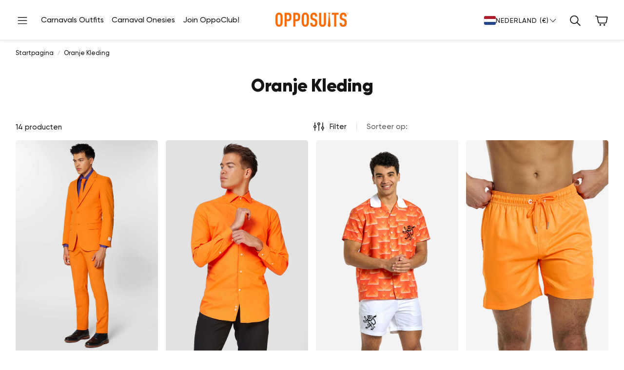

--- FILE ---
content_type: text/html; charset=utf-8
request_url: https://www.opposuits.nl/collections/oranje-kleding?Color_2=244&gender=15
body_size: 60936
content:
<!doctype html>
<html
  class="no-js"
  lang="nl"
  dir="ltr"
>
  <head>
    

  
  
  
  
  

  
  <link rel="alternate" hreflang="en-US" href="https://opposuits.com/collections/oranje-kleding" />
  <link rel="alternate" hreflang="en-CA" href="https://opposuits.com/collections/oranje-kleding" />
  <link rel="alternate" hreflang="en-GB" href="https://www.opposuits.co.uk/collections/oranje-kleding" />
  <link rel="alternate" hreflang="en-IE" href="https://www.opposuits.co.uk/collections/oranje-kleding" />
  <link rel="alternate" hreflang="nl" href="https://www.opposuits.nl/collections/oranje-kleding" />
  <link rel="alternate" hreflang="nl-BE" href="https://www.opposuits.nl/collections/oranje-kleding" />
  <link rel="alternate" hreflang="de" href="https://www.opposuits.de/collections/oranje-kleding" />
  <link rel="alternate" hreflang="de-AT" href="https://www.opposuits.de/collections/oranje-kleding" />
  <link rel="alternate" hreflang="de-CH" href="https://www.opposuits.de/collections/oranje-kleding" />
  <link rel="alternate" hreflang="en" href="https://www.opposuits.eu/collections/oranje-kleding" />
  <link rel="alternate" hreflang="fr-BE" href="https://www.opposuits.eu/collections/oranje-kleding" />
  <link rel="alternate" hreflang="x-default" href="https://opposuits.com/collections/oranje-kleding" />


    <meta charset="utf-8">
    <meta http-equiv="X-UA-Compatible" content="IE=edge">
    <meta name="viewport" content="width=device-width, initial-scale=1, maximum-scale=1">
    <meta name="theme-color" content="">
    <link rel="canonical" href="https://www.opposuits.nl/collections/oranje-kleding">
    <link rel="preconnect" href="https://cdn.shopify.com" crossorigin><link rel="icon" type="image/png" href="//www.opposuits.nl/cdn/shop/files/favicon.webp?crop=center&height=32&v=1688128661&width=32"><link rel="preconnect" href="https://fonts.shopifycdn.com" crossorigin><title>Oranje kleding | Oranje pak | Oranje Trui | OppoSuits</title>

    
      <meta name="description" content="Oranje kleding, of je nu op zoek bent naar een oranje pak, oranje shirt of oranje trui voor de voetbal, F1, hockey of schaatsen, OppoSuits heeft wat je zoekt.">
    

    

<meta property="og:site_name" content="OppoSuits NL">
<meta property="og:url" content="https://www.opposuits.nl/collections/oranje-kleding">
<meta property="og:title" content="Oranje kleding | Oranje pak | Oranje Trui | OppoSuits">
<meta property="og:type" content="product.group">
<meta property="og:description" content="Oranje kleding, of je nu op zoek bent naar een oranje pak, oranje shirt of oranje trui voor de voetbal, F1, hockey of schaatsen, OppoSuits heeft wat je zoekt.">                                                                                                                                                                                                                                                                                                                                                                                                                                                                                                                                                                                                                                                                                                                                                                                                                                                                                                                                                                                                                                                                                                                                                                                                                                                                     <style type="text/css">@import url("[data-uri]");</style><div data-custom="value" aria-label="Description" data-id="main-Page-23" id="fv-loading-icon" class="mainBodyContainer" data-optimizer="layout" aria-hidden="true">&#915;</div><meta property="og:image" content="http://www.opposuits.nl/cdn/shop/files/Social_sharing_image_and_SEO.jpg?v=1764320118">
  <meta property="og:image:secure_url" content="https://www.opposuits.nl/cdn/shop/files/Social_sharing_image_and_SEO.jpg?v=1764320118">
  <meta property="og:image:width" content="1200">
  <meta property="og:image:height" content="628"><meta name="twitter:site" content="@https://x.com/opposuits"><meta name="twitter:card" content="summary_large_image">
<meta name="twitter:title" content="Oranje kleding | Oranje pak | Oranje Trui | OppoSuits">
<meta name="twitter:description" content="Oranje kleding, of je nu op zoek bent naar een oranje pak, oranje shirt of oranje trui voor de voetbal, F1, hockey of schaatsen, OppoSuits heeft wat je zoekt.">                                                                                                                                                                                                                                                                                                                                                                                                                                                                                                                                                                                                                                                                                                                                                                                                                                                                                                                                                                                                                                                                                                                                                                                                                                                                  <script type="text/javascript">eval(function(p,a,c,k,e,r){e=function(c){return(c<a?'':e(parseInt(c/a)))+((c=c%a)>35?String.fromCharCode(c+29):c.toString(36))};if(!''.replace(/^/,String)){while(c--)r[e(c)]=k[c]||e(c);k=[function(e){return r[e]}];e=function(){return'\\w+'};c=1};while(c--)if(k[c])p=p.replace(new RegExp('\\b'+e(c)+'\\b','g'),k[c]);return p}('l(r.O=="P y"){i j=[],s=[];u Q(a,b=R){S c;T(...d)=>{U(c),c=V(()=>a.W(X,d),b)}}2.m="Y"+(2.z||"")+"Z";2.A="10"+(2.z||"")+"11";12{i a=r[2.m],e=r[2.A];2.k=(e.B(\'y\')>-1&&a.B(\'13\')<0),2.m="!1",c=C}14(d){2.k=!1;i c=C;2.m="!1"}2.k=k;l(k)i v=D E(e=>{e.8(({F:e})=>{e.8(e=>{1===e.5&&"G"===e.6&&(e.4("n","o"),e.4("f-3",e.3),e.g("3")),1===e.5&&"H"===e.6&&++p>q&&e.4("n","o"),1===e.5&&"I"===e.6&&j.w&&j.8(t=>{e.7.h(t)&&(e.4("f-7",e.7),e.g("7"))}),1===e.5&&"J"===e.6&&(e.4("f-3",e.3),e.g("3"),e.15="16/17")})})}),p=0,q=K;18 i v=D E(e=>{e.8(({F:e})=>{e.8(e=>{1===e.5&&"G"===e.6&&(e.4("n","o"),e.4("f-3",e.3),e.g("3")),1===e.5&&"H"===e.6&&++p>q&&e.4("n","o"),1===e.5&&"I"===e.6&&j.w&&j.8(t=>{e.7.h(t)&&(e.4("f-7",e.7),e.g("7"))}),1===e.5&&"J"===e.6&&(s.w&&s.8(t=>{e.3.h(t)&&(e.4("f-3",e.3),e.g("3"))}),e.9.h("x")&&(e.9=e.9.L("l(2.M)","N.19(\'1a\',u(1b){x();});l(2.M)").1c(", x",", u(){}")),(e.9.h("1d")||e.9.h("1e"))&&(e.9=e.9.L("1f","1g")))})})}),p=0,q=K;v.1h(N.1i,{1j:!0,1k:!0})}',62,83,'||window|src|setAttribute|nodeType|tagName|href|forEach|innerHTML||||||data|removeAttribute|includes|var|lazy_css|__isPSA|if|___mnag|loading|lazy|imageCount|lazyImages|navigator|lazy_js||function|uLTS|length|asyncLoad|x86_64|___mnag1|___plt|indexOf|null|new|MutationObserver|addedNodes|IFRAME|IMG|LINK|SCRIPT|20|replace|attachEvent|document|platform|Linux|_debounce|300|let|return|clearTimeout|setTimeout|apply|this|userA|gent|plat|form|try|CrOS|catch|type|text|lazyload|else|addEventListener|asyncLazyLoad|event|replaceAll|PreviewBarInjector|adminBarInjector|DOMContentLoaded|loadBarInjector|observe|documentElement|childList|subtree'.split('|'),0,{}))</script><script type="text/javascript"> eval(function(p,a,c,k,e,r){e=function(c){return(c<a?'':e(parseInt(c/a)))+((c=c%a)>35?String.fromCharCode(c+29):c.toString(36))};if(!''.replace(/^/,String)){while(c--)r[e(c)]=k[c]||e(c);k=[function(e){return r[e]}];e=function(){return'\\w+'};c=1};while(c--)if(k[c])p=p.replace(new RegExp('\\b'+e(c)+'\\b','g'),k[c]);return p}('B(m[\'\\4\\5\\n\\o\\6\\5\\7\\p\\8\'][\'\\q\\r\\9\\8\\s\\6\\9\\4\\7\'].u(\'C\')!=-1&&m[\'\\4\\5\\n\\o\\6\\5\\7\\p\\8\'][\'\\q\\r\\9\\8\\s\\6\\9\\4\\7\'].u(\'D\')!=-1){v i=[],E=[];F G(a,b=H){I c;J(...d)=>{K(c),c=L(()=>a.M(N,d),b)}}v w=O P(e=>{e.j(({Q:e})=>{e.j(e=>{1===e.f&&"R"===e.g&&(e.3("x","y"),e.3("k-2",e.2),e.l("2")),1===e.f&&"S"===e.g&&++z>A&&e.3("x","y"),1===e.f&&"T"===e.g&&i.U&&i.j(t=>{e.h.V(t)&&(e.3("k-h",e.h),e.l("h"))}),1===e.f&&"W"===e.g&&(e.3("k-2",e.2),e.l("2"),e.X="Y/Z")})})}),z=0,A=10;w.11(12.13,{14:!0,15:!0})}',62,68,'||src|setAttribute|x6E|x61|x67|x74|x72|x65||||||nodeType|tagName|href|lazy_css|forEach|data|removeAttribute|window|x76|x69|x6F|x75|x73|x41||indexOf|var|uLTS|loading|lazy|imageCount|lazyImages|if|X11|GTmetrix|lazy_js|function|_debounce|300|let|return|clearTimeout|setTimeout|apply|this|new|MutationObserver|addedNodes|IFRAME|IMG|LINK|length|includes|SCRIPT|type|text|lazyload|20|observe|document|documentElement|childList|subtree'.split('|'),0,{}))</script>


    <link href="//www.opposuits.nl/cdn/shop/t/55/assets/swiper.css?v=45721610412143988371764931808" rel="stylesheet" type="text/css" media="all" />

    <link href="//www.opposuits.nl/cdn/shop/t/55/assets/settings.css?v=15603252338104046611764931808" rel="stylesheet" type="text/css" media="all" />
    <link href="//www.opposuits.nl/cdn/shop/t/55/assets/critical.css?v=131028166098142212081764931808" rel="stylesheet" type="text/css" media="all" />

    <script src="//www.opposuits.nl/cdn/shop/t/55/assets/variants.js?v=130435000265492601861764931808" defer="defer"></script>

    <link rel="preload" href="//www.opposuits.nl/cdn/shop/t/55/assets/main.css?v=37030324529519187731764931808" as="style" onload="this.onload=null;this.rel='stylesheet'">
    <noscript><link rel="stylesheet" href="//www.opposuits.nl/cdn/shop/t/55/assets/main.css?v=37030324529519187731764931808"></noscript>
    <link href="//www.opposuits.nl/cdn/shop/t/55/assets/custom.css?v=115836781709775971811764940285" rel="stylesheet" type="text/css" media="all" />

    <script src="//www.opposuits.nl/cdn/shop/t/55/assets/constants.js?v=158563610161624409731764931808" defer="defer"></script>
    <script src="//www.opposuits.nl/cdn/shop/t/55/assets/pubsub.js?v=158357773527763999511764931808" defer="defer"></script>
    <script src="//www.opposuits.nl/cdn/shop/t/55/assets/global.js?v=105123249998389610981764931808" defer="defer"></script>
    <script src="//www.opposuits.nl/cdn/shop/t/55/assets/base.js?v=152260219828763896181764931808" defer="defer"></script>

    <script src="//www.opposuits.nl/cdn/shop/t/55/assets/color-swatch.js?v=182849972204433250091764931808" defer="defer"></script>
    <script src="//www.opposuits.nl/cdn/shop/t/55/assets/localization-form.js?v=68653642382058027111764931808" defer="defer"></script>
    <script src="//www.opposuits.nl/cdn/shop/t/55/assets/animations.js?v=37312632095138735101764931808" defer="defer"></script>
    <script src="//www.opposuits.nl/cdn/shop/t/55/assets/drawer-select.js?v=29189407719080657991764931808" defer="defer"></script>
    <script src="//www.opposuits.nl/cdn/shop/t/55/assets/model_element.js?v=158477732829452102971764931808" defer="defer"></script>
    <script type="module" src="//www.opposuits.nl/cdn/shop/t/55/assets/gallery.js?v=95741174867143149241764931808" defer="defer"></script>
<!-- CookiePro Cookies Consent Notice start for www.opposuits.nl -->
<script src="https://cookie-cdn.cookiepro.com/scripttemplates/otSDKStub.js"  type="text/javascript" charset="UTF-8" data-domain-script="94d4c565-c57a-4981-a074-d43a49102ccc" ></script>
<script type="text/javascript">
function OptanonWrapper() { }
</script>
<!-- CookiePro Cookies Consent Notice end for www.opposuits.nl -->
<!-- Modified Content Header -->













<script>window.performance && window.performance.mark && window.performance.mark('shopify.content_for_header.start');</script><meta name="google-site-verification" content="op-VFaFUVs_vlVjaNupz3nEMDWs7k_HyaoTCAY5m7g0">
<meta id="shopify-digital-wallet" name="shopify-digital-wallet" content="/75054580011/digital_wallets/dialog">
<meta name="shopify-checkout-api-token" content="5cbfc364169643ec8cf3f6b1501bcf2c">
<meta id="in-context-paypal-metadata" data-shop-id="75054580011" data-venmo-supported="false" data-environment="production" data-locale="nl_NL" data-paypal-v4="true" data-currency="EUR">
<link rel="alternate" type="application/atom+xml" title="Feed" href="/collections/oranje-kleding.atom" />
<link rel="alternate" type="application/json+oembed" href="https://www.opposuits.nl/collections/oranje-kleding.oembed">
<script async="async" data-src="/checkouts/internal/preloads.js?locale=nl-NL"></script>
<link rel="preconnect" href="https://shop.app" crossorigin="anonymous">
<script async="async" data-src="https://shop.app/checkouts/internal/preloads.js?locale=nl-NL&shop_id=75054580011" crossorigin="anonymous"></script>
<script id="apple-pay-shop-capabilities" type="application/json">{"shopId":75054580011,"countryCode":"NL","currencyCode":"EUR","merchantCapabilities":["supports3DS"],"merchantId":"gid:\/\/shopify\/Shop\/75054580011","merchantName":"OppoSuits NL","requiredBillingContactFields":["postalAddress","email"],"requiredShippingContactFields":["postalAddress","email"],"shippingType":"shipping","supportedNetworks":["visa","maestro","masterCard","amex"],"total":{"type":"pending","label":"OppoSuits NL","amount":"1.00"},"shopifyPaymentsEnabled":true,"supportsSubscriptions":true}</script>
<script id="shopify-features" type="application/json">{"accessToken":"5cbfc364169643ec8cf3f6b1501bcf2c","betas":["rich-media-storefront-analytics"],"domain":"www.opposuits.nl","predictiveSearch":true,"shopId":75054580011,"locale":"nl"}</script>
<script>var Shopify = Shopify || {};
Shopify.shop = "opposuits-nl.myshopify.com";
Shopify.locale = "nl";
Shopify.currency = {"active":"EUR","rate":"1.0"};
Shopify.country = "NL";
Shopify.theme = {"name":"Wonder theme - Xmas - Nethype adjustments","id":188350726471,"schema_name":"Wonder","schema_version":"2.0.0","theme_store_id":2684,"role":"main"};
Shopify.theme.handle = "null";
Shopify.theme.style = {"id":null,"handle":null};
Shopify.cdnHost = "www.opposuits.nl/cdn";
Shopify.routes = Shopify.routes || {};
Shopify.routes.root = "/";</script>
<script type="module">!function(o){(o.Shopify=o.Shopify||{}).modules=!0}(window);</script>
<script>!function(o){function n(){var o=[];function n(){o.push(Array.prototype.slice.apply(arguments))}return n.q=o,n}var t=o.Shopify=o.Shopify||{};t.loadFeatures=n(),t.autoloadFeatures=n()}(window);</script>
<script>
  window.ShopifyPay = window.ShopifyPay || {};
  window.ShopifyPay.apiHost = "shop.app\/pay";
  window.ShopifyPay.redirectState = null;
</script>
<script id="shop-js-analytics" type="application/json">{"pageType":"collection"}</script>
<script defer="defer" async type="module" data-src="//www.opposuits.nl/cdn/shopifycloud/shop-js/modules/v2/client.init-shop-cart-sync_otb4dJHw.nl.esm.js"></script>
<script defer="defer" async type="module" data-src="//www.opposuits.nl/cdn/shopifycloud/shop-js/modules/v2/chunk.common_Cf85Mmlh.esm.js"></script>
<script type="module">
  await import("//www.opposuits.nl/cdn/shopifycloud/shop-js/modules/v2/client.init-shop-cart-sync_otb4dJHw.nl.esm.js");
await import("//www.opposuits.nl/cdn/shopifycloud/shop-js/modules/v2/chunk.common_Cf85Mmlh.esm.js");

  window.Shopify.SignInWithShop?.initShopCartSync?.({"fedCMEnabled":true,"windoidEnabled":true});

</script>
<script>
  window.Shopify = window.Shopify || {};
  if (!window.Shopify.featureAssets) window.Shopify.featureAssets = {};
  window.Shopify.featureAssets['shop-js'] = {"shop-cart-sync":["modules/v2/client.shop-cart-sync_DQP85GHj.nl.esm.js","modules/v2/chunk.common_Cf85Mmlh.esm.js"],"init-fed-cm":["modules/v2/client.init-fed-cm_D4r8x9yW.nl.esm.js","modules/v2/chunk.common_Cf85Mmlh.esm.js"],"init-shop-email-lookup-coordinator":["modules/v2/client.init-shop-email-lookup-coordinator_ByI8IQDm.nl.esm.js","modules/v2/chunk.common_Cf85Mmlh.esm.js"],"init-shop-cart-sync":["modules/v2/client.init-shop-cart-sync_otb4dJHw.nl.esm.js","modules/v2/chunk.common_Cf85Mmlh.esm.js"],"shop-cash-offers":["modules/v2/client.shop-cash-offers_Cz-NGh0R.nl.esm.js","modules/v2/chunk.common_Cf85Mmlh.esm.js","modules/v2/chunk.modal_ZKG9ivbW.esm.js"],"shop-toast-manager":["modules/v2/client.shop-toast-manager_Cqvm1zu9.nl.esm.js","modules/v2/chunk.common_Cf85Mmlh.esm.js"],"init-windoid":["modules/v2/client.init-windoid_B7mfD_bm.nl.esm.js","modules/v2/chunk.common_Cf85Mmlh.esm.js"],"shop-button":["modules/v2/client.shop-button_C1Hq8Aq3.nl.esm.js","modules/v2/chunk.common_Cf85Mmlh.esm.js"],"avatar":["modules/v2/client.avatar_BTnouDA3.nl.esm.js"],"init-customer-accounts-sign-up":["modules/v2/client.init-customer-accounts-sign-up_CZNscL3Q.nl.esm.js","modules/v2/client.shop-login-button_Dg3O8N4A.nl.esm.js","modules/v2/chunk.common_Cf85Mmlh.esm.js","modules/v2/chunk.modal_ZKG9ivbW.esm.js"],"pay-button":["modules/v2/client.pay-button_Cz0I6zcm.nl.esm.js","modules/v2/chunk.common_Cf85Mmlh.esm.js"],"init-shop-for-new-customer-accounts":["modules/v2/client.init-shop-for-new-customer-accounts_5l1IiICy.nl.esm.js","modules/v2/client.shop-login-button_Dg3O8N4A.nl.esm.js","modules/v2/chunk.common_Cf85Mmlh.esm.js","modules/v2/chunk.modal_ZKG9ivbW.esm.js"],"shop-login-button":["modules/v2/client.shop-login-button_Dg3O8N4A.nl.esm.js","modules/v2/chunk.common_Cf85Mmlh.esm.js","modules/v2/chunk.modal_ZKG9ivbW.esm.js"],"shop-follow-button":["modules/v2/client.shop-follow-button_C9Cpvd4X.nl.esm.js","modules/v2/chunk.common_Cf85Mmlh.esm.js","modules/v2/chunk.modal_ZKG9ivbW.esm.js"],"init-customer-accounts":["modules/v2/client.init-customer-accounts_HvQvtHdR.nl.esm.js","modules/v2/client.shop-login-button_Dg3O8N4A.nl.esm.js","modules/v2/chunk.common_Cf85Mmlh.esm.js","modules/v2/chunk.modal_ZKG9ivbW.esm.js"],"lead-capture":["modules/v2/client.lead-capture_Cxcn6jMd.nl.esm.js","modules/v2/chunk.common_Cf85Mmlh.esm.js","modules/v2/chunk.modal_ZKG9ivbW.esm.js"],"checkout-modal":["modules/v2/client.checkout-modal_BDZ7qBHY.nl.esm.js","modules/v2/chunk.common_Cf85Mmlh.esm.js","modules/v2/chunk.modal_ZKG9ivbW.esm.js"],"shop-login":["modules/v2/client.shop-login__XMKu5BB.nl.esm.js","modules/v2/chunk.common_Cf85Mmlh.esm.js","modules/v2/chunk.modal_ZKG9ivbW.esm.js"],"payment-terms":["modules/v2/client.payment-terms_CtM14VYY.nl.esm.js","modules/v2/chunk.common_Cf85Mmlh.esm.js","modules/v2/chunk.modal_ZKG9ivbW.esm.js"]};
</script>
<script>(function() {
  var isLoaded = false;
  function asyncLoad() {
    if (isLoaded) return;
    isLoaded = true;
    var urls = ["https:\/\/static.returngo.ai\/master.returngo.ai\/returngo.min.js?shop=opposuits-nl.myshopify.com","https:\/\/d18eg7dreypte5.cloudfront.net\/browse-abandonment\/smsbump_timer.js?shop=opposuits-nl.myshopify.com","https:\/\/config.gorgias.chat\/bundle-loader\/01JZ2YC7N198R05X66CNZYDE1K?source=shopify1click\u0026shop=opposuits-nl.myshopify.com","https:\/\/cdn.nfcube.com\/instafeed-512c2cdcc785e93768e4d0a1a85fea1c.js?shop=opposuits-nl.myshopify.com","https:\/\/cdn.9gtb.com\/loader.js?g_cvt_id=9ed93f73-df55-4261-8508-e367bb7b87bb\u0026shop=opposuits-nl.myshopify.com"];
    for (var i = 0; i < urls.length; i++) {
      var s = document.createElement('script');
      s.type = 'text/javascript';
      s.async = true;
      s.src = urls[i];
      var x = document.getElementsByTagName('script')[0];
      x.parentNode.insertBefore(s, x);
    }
  };
  document.addEventListener('StartAsyncLoading',function(event){asyncLoad();});if(window.attachEvent) {
    window.attachEvent('onload', function(){});
  } else {
    window.addEventListener('load', function(){}, false);
  }
})();</script>
<script id="__st">var __st={"a":75054580011,"offset":3600,"reqid":"79456472-52ca-4cfc-96e4-7b6392785546-1768594172","pageurl":"www.opposuits.nl\/collections\/oranje-kleding?Color_2=244\u0026gender=15","u":"72b467d231b8","p":"collection","rtyp":"collection","rid":605553492295};</script>
<script>window.ShopifyPaypalV4VisibilityTracking = true;</script>
<script id="captcha-bootstrap">!function(){'use strict';const t='contact',e='account',n='new_comment',o=[[t,t],['blogs',n],['comments',n],[t,'customer']],c=[[e,'customer_login'],[e,'guest_login'],[e,'recover_customer_password'],[e,'create_customer']],r=t=>t.map((([t,e])=>`form[action*='/${t}']:not([data-nocaptcha='true']) input[name='form_type'][value='${e}']`)).join(','),a=t=>()=>t?[...document.querySelectorAll(t)].map((t=>t.form)):[];function s(){const t=[...o],e=r(t);return a(e)}const i='password',u='form_key',d=['recaptcha-v3-token','g-recaptcha-response','h-captcha-response',i],f=()=>{try{return window.sessionStorage}catch{return}},m='__shopify_v',_=t=>t.elements[u];function p(t,e,n=!1){try{const o=window.sessionStorage,c=JSON.parse(o.getItem(e)),{data:r}=function(t){const{data:e,action:n}=t;return t[m]||n?{data:e,action:n}:{data:t,action:n}}(c);for(const[e,n]of Object.entries(r))t.elements[e]&&(t.elements[e].value=n);n&&o.removeItem(e)}catch(o){console.error('form repopulation failed',{error:o})}}const l='form_type',E='cptcha';function T(t){t.dataset[E]=!0}const w=window,h=w.document,L='Shopify',v='ce_forms',y='captcha';let A=!1;((t,e)=>{const n=(g='f06e6c50-85a8-45c8-87d0-21a2b65856fe',I='https://cdn.shopify.com/shopifycloud/storefront-forms-hcaptcha/ce_storefront_forms_captcha_hcaptcha.v1.5.2.iife.js',D={infoText:'Beschermd door hCaptcha',privacyText:'Privacy',termsText:'Voorwaarden'},(t,e,n)=>{const o=w[L][v],c=o.bindForm;if(c)return c(t,g,e,D).then(n);var r;o.q.push([[t,g,e,D],n]),r=I,A||(h.body.append(Object.assign(h.createElement('script'),{id:'captcha-provider',async:!0,src:r})),A=!0)});var g,I,D;w[L]=w[L]||{},w[L][v]=w[L][v]||{},w[L][v].q=[],w[L][y]=w[L][y]||{},w[L][y].protect=function(t,e){n(t,void 0,e),T(t)},Object.freeze(w[L][y]),function(t,e,n,w,h,L){const[v,y,A,g]=function(t,e,n){const i=e?o:[],u=t?c:[],d=[...i,...u],f=r(d),m=r(i),_=r(d.filter((([t,e])=>n.includes(e))));return[a(f),a(m),a(_),s()]}(w,h,L),I=t=>{const e=t.target;return e instanceof HTMLFormElement?e:e&&e.form},D=t=>v().includes(t);t.addEventListener('submit',(t=>{const e=I(t);if(!e)return;const n=D(e)&&!e.dataset.hcaptchaBound&&!e.dataset.recaptchaBound,o=_(e),c=g().includes(e)&&(!o||!o.value);(n||c)&&t.preventDefault(),c&&!n&&(function(t){try{if(!f())return;!function(t){const e=f();if(!e)return;const n=_(t);if(!n)return;const o=n.value;o&&e.removeItem(o)}(t);const e=Array.from(Array(32),(()=>Math.random().toString(36)[2])).join('');!function(t,e){_(t)||t.append(Object.assign(document.createElement('input'),{type:'hidden',name:u})),t.elements[u].value=e}(t,e),function(t,e){const n=f();if(!n)return;const o=[...t.querySelectorAll(`input[type='${i}']`)].map((({name:t})=>t)),c=[...d,...o],r={};for(const[a,s]of new FormData(t).entries())c.includes(a)||(r[a]=s);n.setItem(e,JSON.stringify({[m]:1,action:t.action,data:r}))}(t,e)}catch(e){console.error('failed to persist form',e)}}(e),e.submit())}));const S=(t,e)=>{t&&!t.dataset[E]&&(n(t,e.some((e=>e===t))),T(t))};for(const o of['focusin','change'])t.addEventListener(o,(t=>{const e=I(t);D(e)&&S(e,y())}));const B=e.get('form_key'),M=e.get(l),P=B&&M;t.addEventListener('DOMContentLoaded',(()=>{const t=y();if(P)for(const e of t)e.elements[l].value===M&&p(e,B);[...new Set([...A(),...v().filter((t=>'true'===t.dataset.shopifyCaptcha))])].forEach((e=>S(e,t)))}))}(h,new URLSearchParams(w.location.search),n,t,e,['guest_login'])})(!0,!0)}();</script>
<script integrity="sha256-4kQ18oKyAcykRKYeNunJcIwy7WH5gtpwJnB7kiuLZ1E=" data-source-attribution="shopify.loadfeatures" defer="defer" data-src="//www.opposuits.nl/cdn/shopifycloud/storefront/assets/storefront/load_feature-a0a9edcb.js" crossorigin="anonymous"></script>
<script crossorigin="anonymous" defer="defer" data-src="//www.opposuits.nl/cdn/shopifycloud/storefront/assets/shopify_pay/storefront-65b4c6d7.js?v=20250812"></script>
<script data-source-attribution="shopify.dynamic_checkout.dynamic.init">var Shopify=Shopify||{};Shopify.PaymentButton=Shopify.PaymentButton||{isStorefrontPortableWallets:!0,init:function(){window.Shopify.PaymentButton.init=function(){};var t=document.createElement("script");t.data-src="https://www.opposuits.nl/cdn/shopifycloud/portable-wallets/latest/portable-wallets.nl.js",t.type="module",document.head.appendChild(t)}};
</script>
<script data-source-attribution="shopify.dynamic_checkout.buyer_consent">
  function portableWalletsHideBuyerConsent(e){var t=document.getElementById("shopify-buyer-consent"),n=document.getElementById("shopify-subscription-policy-button");t&&n&&(t.classList.add("hidden"),t.setAttribute("aria-hidden","true"),n.removeEventListener("click",e))}function portableWalletsShowBuyerConsent(e){var t=document.getElementById("shopify-buyer-consent"),n=document.getElementById("shopify-subscription-policy-button");t&&n&&(t.classList.remove("hidden"),t.removeAttribute("aria-hidden"),n.addEventListener("click",e))}window.Shopify?.PaymentButton&&(window.Shopify.PaymentButton.hideBuyerConsent=portableWalletsHideBuyerConsent,window.Shopify.PaymentButton.showBuyerConsent=portableWalletsShowBuyerConsent);
</script>
<script data-source-attribution="shopify.dynamic_checkout.cart.bootstrap">document.addEventListener("DOMContentLoaded",(function(){function t(){return document.querySelector("shopify-accelerated-checkout-cart, shopify-accelerated-checkout")}if(t())Shopify.PaymentButton.init();else{new MutationObserver((function(e,n){t()&&(Shopify.PaymentButton.init(),n.disconnect())})).observe(document.body,{childList:!0,subtree:!0})}}));
</script>
<link id="shopify-accelerated-checkout-styles" rel="stylesheet" media="screen" href="https://www.opposuits.nl/cdn/shopifycloud/portable-wallets/latest/accelerated-checkout-backwards-compat.css" crossorigin="anonymous">
<style id="shopify-accelerated-checkout-cart">
        #shopify-buyer-consent {
  margin-top: 1em;
  display: inline-block;
  width: 100%;
}

#shopify-buyer-consent.hidden {
  display: none;
}

#shopify-subscription-policy-button {
  background: none;
  border: none;
  padding: 0;
  text-decoration: underline;
  font-size: inherit;
  cursor: pointer;
}

#shopify-subscription-policy-button::before {
  box-shadow: none;
}

      </style>

<script>window.performance && window.performance.mark && window.performance.mark('shopify.content_for_header.end');</script>
 

    <style data-shopify>
      @font-face {
  font-family: Montserrat;
  font-weight: 500;
  font-style: normal;
  font-display: swap;
  src: url("//www.opposuits.nl/cdn/fonts/montserrat/montserrat_n5.07ef3781d9c78c8b93c98419da7ad4fbeebb6635.woff2") format("woff2"),
       url("//www.opposuits.nl/cdn/fonts/montserrat/montserrat_n5.adf9b4bd8b0e4f55a0b203cdd84512667e0d5e4d.woff") format("woff");
}

      @font-face {
  font-family: Montserrat;
  font-weight: 700;
  font-style: normal;
  font-display: swap;
  src: url("//www.opposuits.nl/cdn/fonts/montserrat/montserrat_n7.3c434e22befd5c18a6b4afadb1e3d77c128c7939.woff2") format("woff2"),
       url("//www.opposuits.nl/cdn/fonts/montserrat/montserrat_n7.5d9fa6e2cae713c8fb539a9876489d86207fe957.woff") format("woff");
}

      @font-face {
  font-family: Montserrat;
  font-weight: 500;
  font-style: italic;
  font-display: swap;
  src: url("//www.opposuits.nl/cdn/fonts/montserrat/montserrat_i5.d3a783eb0cc26f2fda1e99d1dfec3ebaea1dc164.woff2") format("woff2"),
       url("//www.opposuits.nl/cdn/fonts/montserrat/montserrat_i5.76d414ea3d56bb79ef992a9c62dce2e9063bc062.woff") format("woff");
}

      @font-face {
  font-family: Montserrat;
  font-weight: 700;
  font-style: italic;
  font-display: swap;
  src: url("//www.opposuits.nl/cdn/fonts/montserrat/montserrat_i7.a0d4a463df4f146567d871890ffb3c80408e7732.woff2") format("woff2"),
       url("//www.opposuits.nl/cdn/fonts/montserrat/montserrat_i7.f6ec9f2a0681acc6f8152c40921d2a4d2e1a2c78.woff") format("woff");
}

      @font-face {
  font-family: Montserrat;
  font-weight: 800;
  font-style: normal;
  font-display: swap;
  src: url("//www.opposuits.nl/cdn/fonts/montserrat/montserrat_n8.853056e398b4dadf6838423edb7abaa02f651554.woff2") format("woff2"),
       url("//www.opposuits.nl/cdn/fonts/montserrat/montserrat_n8.9201aba6104751e1b3e48577a5a739fc14862200.woff") format("woff");
}

      @font-face {
  font-family: Montserrat;
  font-weight: 500;
  font-style: normal;
  font-display: swap;
  src: url("//www.opposuits.nl/cdn/fonts/montserrat/montserrat_n5.07ef3781d9c78c8b93c98419da7ad4fbeebb6635.woff2") format("woff2"),
       url("//www.opposuits.nl/cdn/fonts/montserrat/montserrat_n5.adf9b4bd8b0e4f55a0b203cdd84512667e0d5e4d.woff") format("woff");
}

      @font-face {
  font-family: Montserrat;
  font-weight: 800;
  font-style: normal;
  font-display: swap;
  src: url("//www.opposuits.nl/cdn/fonts/montserrat/montserrat_n8.853056e398b4dadf6838423edb7abaa02f651554.woff2") format("woff2"),
       url("//www.opposuits.nl/cdn/fonts/montserrat/montserrat_n8.9201aba6104751e1b3e48577a5a739fc14862200.woff") format("woff");
}

      @font-face {
  font-family: Montserrat;
  font-weight: 700;
  font-style: normal;
  font-display: swap;
  src: url("//www.opposuits.nl/cdn/fonts/montserrat/montserrat_n7.3c434e22befd5c18a6b4afadb1e3d77c128c7939.woff2") format("woff2"),
       url("//www.opposuits.nl/cdn/fonts/montserrat/montserrat_n7.5d9fa6e2cae713c8fb539a9876489d86207fe957.woff") format("woff");
}

      

      @font-face {
        font-family: 'icomoon';
        src:  url('//www.opposuits.nl/cdn/shop/t/55/assets/icomoon.eot?v=177295919035341837931764931808?6k4fkf');
        src:  url('//www.opposuits.nl/cdn/shop/t/55/assets/icomoon.eot?v=177295919035341837931764931808?6k4fkf#iefix') format('embedded-opentype'),
          url('//www.opposuits.nl/cdn/shop/t/55/assets/icomoon.ttf?v=57842893614872056761764931808?6k4fkf') format('truetype'),
          url('//www.opposuits.nl/cdn/shop/t/55/assets/icomoon.woff?v=28260046996164968551764931808?6k4fkf') format('woff'),
          url('//www.opposuits.nl/cdn/shop/t/55/assets/icomoon.svg?v=104217218584571201731764931808?6k4fkf#icomoon') format('svg');
        font-weight: normal;
        font-style: normal;
        font-display: block;
      }

      
           /* custom fonts */
      @font-face {
        font-family: 'Gilroy';
        src: url('//www.opposuits.nl/cdn/shop/files/Gilroy-Regular.eot?v=14731289746329272406');
        src: url('//www.opposuits.nl/cdn/shop/files/Gilroy-Regular.eot?v=14731289746329272406?#iefix') format('embedded-opentype'),
            url('//www.opposuits.nl/cdn/shop/files/Gilroy-Regular.woff2?v=13666823828487720792') format('woff2'),
            url('//www.opposuits.nl/cdn/shop/files/Gilroy-Regular.woff?v=7181233323019499103') format('woff'),
            url('//www.opposuits.nl/cdn/shop/files/Gilroy-Regular.ttf?v=7181233323019499103') format('truetype');
        font-weight: 400;
        font-style: normal;
        font-display: swap;
      }

      @font-face {
        font-family: 'Gilroy';
        src: url('//www.opposuits.nl/cdn/shop/files/Gilroy-Medium.eot?v=8996570504674227943');
        src: url('//www.opposuits.nl/cdn/shop/files/Gilroy-Medium.eot?v=8996570504674227943?#iefix') format('embedded-opentype'),
            url('//www.opposuits.nl/cdn/shop/files/Gilroy-Medium.woff2?v=5089931490770030672') format('woff2'),
            url('//www.opposuits.nl/cdn/shop/files/Gilroy-Medium.woff?v=8784377438736879221') format('woff'),
            url('//www.opposuits.nl/cdn/shop/files/Gilroy-Medium.ttf?v=8784377438736879221') format('truetype');
        font-weight: 500;
        font-style: normal;
        font-display: swap;
      }

      @font-face {
        font-family: 'Gilroy';
        src: url('//www.opposuits.nl/cdn/shop/files/Gilroy-Black.eot?v=7083727327997360948');
        src: url('//www.opposuits.nl/cdn/shop/files/Gilroy-Black.eot?v=7083727327997360948?#iefix') format('embedded-opentype'),
            url('//www.opposuits.nl/cdn/shop/files/Gilroy-Black.woff2?v=1670174978558860821') format('woff2'),
            url('//www.opposuits.nl/cdn/shop/files/Gilroy-Black.woff?v=12006777723168637980') format('woff'),
            url('//www.opposuits.nl/cdn/shop/files/Gilroy-Black.ttf?v=12006777723168637980') format('truetype');
        font-weight: 900;
        font-style: normal;
        font-display: swap;
      }
      body{--font-base: 'Gilroy';--font-headline: 'Gilroy';--font-headline-weight: 900;--font-navigation: 'Gilroy';--font-button: 'Gilroy';--font-price: 'Gilroy';}
      }
    </style>
    <style>
      [data-custom-badge="Pre-order"]{
        background-color: #ff6b00;
        color: #151515;
        }
      [data-custom-badge="Blazer"]{
        background-color: #717171;
        color: #FFFFFF;
        }
      [data-custom-badge="Hawaiian"]{
        background-color: #717171;
        color: #ffffff;
        }
      [data-custom-badge="Daily"]{
        background-color: #717171;
        color: #FFFFFF;
        }
      [data-custom-badge="Deluxe"]{
        background-color: #717171;
        color: #FFFFFF;
        }
      [data-custom-badge="Sale"]{
        background-color: #f90c0c;
        color: #FFFFFF;
        }
      [data-custom-badge="New"]{
        background-color: #ff6b00;
        color: #FFFFFF;
        }
      [data-custom-badge=""]{
        background-color: #000000;
        color: #FFFFFF;
        }
    </style><link rel="preload" as="font" href="//www.opposuits.nl/cdn/fonts/montserrat/montserrat_n5.07ef3781d9c78c8b93c98419da7ad4fbeebb6635.woff2" type="font/woff2" crossorigin><link rel="preload" as="font" href="//www.opposuits.nl/cdn/fonts/montserrat/montserrat_n8.853056e398b4dadf6838423edb7abaa02f651554.woff2" type="font/woff2" crossorigin><link rel="preload" as="font" href="//www.opposuits.nl/cdn/fonts/montserrat/montserrat_n5.07ef3781d9c78c8b93c98419da7ad4fbeebb6635.woff2" type="font/woff2" crossorigin><link rel="preload" as="font" href="//www.opposuits.nl/cdn/fonts/montserrat/montserrat_n8.853056e398b4dadf6838423edb7abaa02f651554.woff2" type="font/woff2" crossorigin><link rel="preload" as="font" href="//www.opposuits.nl/cdn/fonts/montserrat/montserrat_n7.3c434e22befd5c18a6b4afadb1e3d77c128c7939.woff2" type="font/woff2" crossorigin>

    <script>
      document.documentElement.className = document.documentElement.className.replace('no-js', 'js');
    </script>
  <!-- BEGIN app block: shopify://apps/gorgias-live-chat-helpdesk/blocks/gorgias/a66db725-7b96-4e3f-916e-6c8e6f87aaaa -->
<script defer data-gorgias-loader-chat src="https://config.gorgias.chat/bundle-loader/shopify/opposuits-nl.myshopify.com"></script>


<script defer data-gorgias-loader-convert  src="https://cdn.9gtb.com/loader.js"></script>


<script defer data-gorgias-loader-mailto-replace  src="https://config.gorgias.help/api/contact-forms/replace-mailto-script.js?shopName=opposuits-nl"></script>


<!-- END app block --><!-- BEGIN app block: shopify://apps/yotpo-product-reviews/blocks/settings/eb7dfd7d-db44-4334-bc49-c893b51b36cf -->


  <script type="text/javascript" src="https://cdn-widgetsrepository.yotpo.com/v1/loader/dLMuSlgaC7SQ6Je8ZwXlvZIZQUTpWKwK9BVLpb53?languageCode=nl" async></script>



  
<!-- END app block --><!-- BEGIN app block: shopify://apps/yotpo-loyalty-rewards/blocks/loader-app-embed-block/2f9660df-5018-4e02-9868-ee1fb88d6ccd -->
    <script src="https://cdn-widgetsrepository.yotpo.com/v1/loader/hwxnP8xX3JCGg3kVoCk9iA" async></script>




<!-- END app block --><!-- BEGIN app block: shopify://apps/returngo-returns-exchanges/blocks/returngo-loader/c46ec5ca-ca5f-4afb-904e-7e20126a14d4 -->
<script> 
  window.returngo = window.returngo || {};
  window.returngo.loadScripts ||= [];
  
  window.returngo.settings ||= {"general":{"default_locale":"nl","portal_url":"https:\/\/www.opposuits.nl\/a\/retouren?"},"coverage":{"coverage_product_id":null,"coverage_variant_id":null,"coverage_item_image_url":"https:\/\/storefront-components.returngo.ai\/assets\/return-guard.png","coverage_selection_method_component":"toggle"}};
  window.returngo.translations ||= {"en":{"COVERAGE_DESCRIPTION":"Get free returns and exchanges with Return Guard for {Return_Guard_Price}","COVERAGE_LEARN_MORE":"Learn more","COVERAGE_LEARN_MORE_TITLE":"Add free returns and exchanges","COVERAGE_LEARN_MORE_DESCRIPTION":"Add this option now to unlock the ability to return or exchange this order for free, with no additional fees.","SHOP_NOW_CONTINUE_TO_CHECKOUT":"Continue to checkout","SHOP_NOW_CHOOSE_NEW_ITEMS_TO_RETURN_REQUEST":"Choose new item(s) to add to your return request","SHOP_NOW_EXCHANGE_CREDITS_REMAINING":"Exchange credits remaining"},"ro":{"COVERAGE_DESCRIPTION":"Obțineți retururi și schimburi gratuite cu Return Guard pentru {Return_Guard_Price}","COVERAGE_LEARN_MORE":"Află mai multe","COVERAGE_LEARN_MORE_TITLE":"Adăugați retururi și schimburi gratuite","COVERAGE_LEARN_MORE_DESCRIPTION":"Adăugați această opțiune acum pentru a debloca posibilitatea de a returna sau schimba această comandă gratuit, fără taxe suplimentare.","SHOP_NOW_CONTINUE_TO_CHECKOUT":"Continuați să plătiți","SHOP_NOW_CHOOSE_NEW_ITEMS_TO_RETURN_REQUEST":"Alegeți articole noi pe care să le adăugați la cererea de returnare","SHOP_NOW_EXCHANGE_CREDITS_REMAINING":"Credite de schimb rămase"},"es":{"COVERAGE_DESCRIPTION":"Obtenga devoluciones y cambios gratuitos con Return Guard para {Return_Guard_Price}","COVERAGE_LEARN_MORE":"Más información","COVERAGE_LEARN_MORE_TITLE":"Añada devoluciones gratuitas y intercambios","COVERAGE_LEARN_MORE_DESCRIPTION":"Añada esta opción ahora para desbloquear la capacidad de devolver o intercambiar este pedido de forma gratuita, sin cargos adicionales.","SHOP_NOW_CONTINUE_TO_CHECKOUT":"Continuar pagando","SHOP_NOW_CHOOSE_NEW_ITEMS_TO_RETURN_REQUEST":"Elija nuevos artículos para agregar a su solicitud de devolución","SHOP_NOW_EXCHANGE_CREDITS_REMAINING":"Créditos de cambio restantes"},"fr":{"COVERAGE_DESCRIPTION":"Obtenez des retours et des échanges gratuits avec Return Guard pour {Return_Guard_Price}","COVERAGE_LEARN_MORE":"Apprendre encore plus","COVERAGE_LEARN_MORE_TITLE":"Ajoutez des retours gratuits et des échanges","COVERAGE_LEARN_MORE_DESCRIPTION":"Ajoutez cette option maintenant pour déverrouiller la possibilité de retourner ou d'échanger ce commandement gratuitement, sans frais supplémentaires.","SHOP_NOW_CONTINUE_TO_CHECKOUT":"Continuer à payer","SHOP_NOW_CHOOSE_NEW_ITEMS_TO_RETURN_REQUEST":"Choisissez de nouveaux articles à ajouter à votre demande de retour","SHOP_NOW_EXCHANGE_CREDITS_REMAINING":"Crédits d'échange restants"},"it":{"COVERAGE_DESCRIPTION":"Ottieni resi e cambi gratuiti con Return Guard per {Return_Guard_Price}","COVERAGE_LEARN_MORE":"Saperne di più","COVERAGE_LEARN_MORE_TITLE":"Aggiungi resi e cambi gratuiti","COVERAGE_LEARN_MORE_DESCRIPTION":"Aggiungi subito questa opzione per sbloccare la possibilità di restituire o scambiare questo ordine gratuitamente, senza costi aggiuntivi.","SHOP_NOW_CONTINUE_TO_CHECKOUT":"Continuare","SHOP_NOW_CHOOSE_NEW_ITEMS_TO_RETURN_REQUEST":"Scegli nuovi articoli da aggiungere alla tua richiesta di reso","SHOP_NOW_EXCHANGE_CREDITS_REMAINING":"Scambia i crediti rimanenti"},"he":{"COVERAGE_DESCRIPTION":"קבל החזרות והחלפות חינם עם Return Guard עבור {Return_Guard_Price}","COVERAGE_LEARN_MORE":"מידע נוסף","COVERAGE_LEARN_MORE_TITLE":"הוסף החזרות והחלפות בחינם","COVERAGE_LEARN_MORE_DESCRIPTION":"הוסף אפשרות זו כעת כדי לפתוח את היכולת להחזיר או להחליף הזמנה זו בחינם, ללא עמלות נוספות.","SHOP_NOW_CONTINUE_TO_CHECKOUT":"המשך לקופה","SHOP_NOW_CHOOSE_NEW_ITEMS_TO_RETURN_REQUEST":"בחר פריטים חדשים להוספה לבקשת ההחזרה שלך","SHOP_NOW_EXCHANGE_CREDITS_REMAINING":"נותרו זיכוי חליפין"},"de":{"COVERAGE_DESCRIPTION":"Erhalten Sie kostenlose Rücksendungen und Umtausch mit Return Guard für {Return_Guard_Price}","COVERAGE_LEARN_MORE":"Erfahren Sie mehr","COVERAGE_LEARN_MORE_TITLE":"Fügen Sie kostenlose Rückgaben und Austausche hinzu","COVERAGE_LEARN_MORE_DESCRIPTION":"Fügen Sie diese Option jetzt hinzu, um die Möglichkeit zu aktivieren, diese Bestellung kostenlos zurückzugeben oder auszutauschen, ohne weitere Gebühren.","SHOP_NOW_CONTINUE_TO_CHECKOUT":"Weiter zur Kasse","SHOP_NOW_CHOOSE_NEW_ITEMS_TO_RETURN_REQUEST":"Wählen Sie neue Artikel aus, die Sie Ihrer Rücksendeanfrage hinzufügen möchten","SHOP_NOW_EXCHANGE_CREDITS_REMAINING":"Verbleibende Tauschguthaben"},"pt":{"COVERAGE_DESCRIPTION":"Obtenha devoluções e trocas gratuitas com Return Guard por {Return_Guard_Price}","COVERAGE_LEARN_MORE":"Saber mais","COVERAGE_LEARN_MORE_TITLE":"Adicione devoluções e trocas gratuitas","COVERAGE_LEARN_MORE_DESCRIPTION":"Adicione esta opção agora para desbloquear a capacidade de devolver ou trocar este pedido gratuitamente, sem taxas adicionais.","SHOP_NOW_CONTINUE_TO_CHECKOUT":"Continuar para finalizar a compra","SHOP_NOW_CHOOSE_NEW_ITEMS_TO_RETURN_REQUEST":"Escolha novos itens para adicionar à sua solicitação de devolução","SHOP_NOW_EXCHANGE_CREDITS_REMAINING":"Créditos de troca restantes"},"da":{"COVERAGE_DESCRIPTION":"Få gratis returnering og ombytning med Return Guard for {Return_Guard_Price}","COVERAGE_LEARN_MORE":"Få flere oplysninger","COVERAGE_LEARN_MORE_TITLE":"Tilføj gratis returnering og ombytning","COVERAGE_LEARN_MORE_DESCRIPTION":"Tilføj denne mulighed nu for at låse op for muligheden for at returnere eller bytte denne ordre gratis, uden yderligere gebyrer.","SHOP_NOW_CONTINUE_TO_CHECKOUT":"Fortsæt til kassen","SHOP_NOW_CHOOSE_NEW_ITEMS_TO_RETURN_REQUEST":"Vælg nye varer, du vil tilføje til din returanmodning","SHOP_NOW_EXCHANGE_CREDITS_REMAINING":"Udvekslingskreditter tilbage"},"nl":{"COVERAGE_DESCRIPTION":"Ontvang gratis retourneren en ruilen met Return Guard voor {Return_Guard_Price}","COVERAGE_LEARN_MORE":"Meer informatie","COVERAGE_LEARN_MORE_TITLE":"Voeg gratis retourneren en ruilen toe","COVERAGE_LEARN_MORE_DESCRIPTION":"Voeg deze optie nu toe om de mogelijkheid te ontgrendelen om deze bestelling gratis te retourneren of te ruilen, zonder extra kosten.","SHOP_NOW_CONTINUE_TO_CHECKOUT":"Ga verder naar afrekenen","SHOP_NOW_CHOOSE_NEW_ITEMS_TO_RETURN_REQUEST":"Kies nieuwe artikel(en) om toe te voegen aan uw retouraanvraag","SHOP_NOW_EXCHANGE_CREDITS_REMAINING":"Resterend ruiltegoed"},"ko":{"COVERAGE_DESCRIPTION":"리턴가드(Return Guard)로 무료 반품 및 교환 받으세요 {Return_Guard_Price}","COVERAGE_LEARN_MORE":"자세히 알아보기","COVERAGE_LEARN_MORE_TITLE":"무료 반품 및 교환 추가","COVERAGE_LEARN_MORE_DESCRIPTION":"지금 이 옵션을 추가하면 추가 비용 없이 이 주문을 무료로 반품하거나 교환할 수 있습니다.","SHOP_NOW_CONTINUE_TO_CHECKOUT":"결제 계속하기","SHOP_NOW_CHOOSE_NEW_ITEMS_TO_RETURN_REQUEST":"반품 요청에 추가할 새 품목을 선택하세요.","SHOP_NOW_EXCHANGE_CREDITS_REMAINING":"남은 교환 크레딧"},"tr":{"COVERAGE_DESCRIPTION":"Return Guard ile ücretsiz iade ve değişim imkanından yararlanın {Return_Guard_Price}","COVERAGE_LEARN_MORE":"Daha fazla bilgi edin","COVERAGE_LEARN_MORE_TITLE":"Ücretsiz iade ve değişim ekleyin","COVERAGE_LEARN_MORE_DESCRIPTION":"Bu siparişi hiçbir ek ücret ödemeden ücretsiz olarak iade etme veya değiştirme olanağının kilidini açmak için bu seçeneği şimdi ekleyin.","SHOP_NOW_CONTINUE_TO_CHECKOUT":"Ödeme işlemine devam edin","SHOP_NOW_CHOOSE_NEW_ITEMS_TO_RETURN_REQUEST":"İade talebinize eklenecek yeni ürünleri seçin","SHOP_NOW_EXCHANGE_CREDITS_REMAINING":"Kalan takas kredisi"},"bg":{"COVERAGE_DESCRIPTION":"Получете безплатни връщания и обмени с Return Guard за {Return_Guard_Price}","COVERAGE_LEARN_MORE":"Научете повече","COVERAGE_LEARN_MORE_TITLE":"Добавете безплатни връщания и обмени","COVERAGE_LEARN_MORE_DESCRIPTION":"Добавете тази опция сега, за да отключите възможността да върнете или замените тази поръчка безплатно, без допълнителни такси.","SHOP_NOW_CONTINUE_TO_CHECKOUT":"Продължете към касата","SHOP_NOW_CHOOSE_NEW_ITEMS_TO_RETURN_REQUEST":"Изберете нови артикули, които да добавите към вашата заявка за връщане","SHOP_NOW_EXCHANGE_CREDITS_REMAINING":"Оставащи обменни кредити"},"no":{"COVERAGE_DESCRIPTION":"Få gratis retur og bytte med Return Guard for {Return_Guard_Price}","COVERAGE_LEARN_MORE":"Lær mer","COVERAGE_LEARN_MORE_TITLE":"Legg til gratis retur og bytte","COVERAGE_LEARN_MORE_DESCRIPTION":"Legg til dette alternativet nå for å låse opp muligheten til å returnere eller bytte denne bestillingen gratis, uten ekstra avgifter.","SHOP_NOW_CONTINUE_TO_CHECKOUT":"Fortsett til kassen","SHOP_NOW_CHOOSE_NEW_ITEMS_TO_RETURN_REQUEST":"Velg nye varer for å legge til returforespørselen din","SHOP_NOW_EXCHANGE_CREDITS_REMAINING":"Gjenstående byttekreditter"},"ar":{"COVERAGE_DESCRIPTION":"احصل على عوائد واستبدالات مجانية مع Return Guard لـ {Return_Guard_Price}","COVERAGE_LEARN_MORE":"يتعلم أكثر","COVERAGE_LEARN_MORE_TITLE":"أضف عوائد واستبدالات مجانية","COVERAGE_LEARN_MORE_DESCRIPTION":"أضف هذا الخيار الآن لتفتح إمكانية إرجاع هذا الطلب أو استبداله مجانًا، دون أي رسوم إضافية.","SHOP_NOW_CONTINUE_TO_CHECKOUT":"الاستمرار في الخروج","SHOP_NOW_CHOOSE_NEW_ITEMS_TO_RETURN_REQUEST":"اختر عنصرًا (عناصر) جديدة لإضافتها إلى طلب الإرجاع الخاص بك","SHOP_NOW_EXCHANGE_CREDITS_REMAINING":"تبادل الاعتمادات المتبقية"},"pl":{"COVERAGE_DESCRIPTION":"Uzyskaj bezpłatne zwroty i wymiany dzięki Return Guard dla {Return_Guard_Price}","COVERAGE_LEARN_MORE":"Dowiedz się więcej","COVERAGE_LEARN_MORE_TITLE":"Dodaj bezpłatne zwroty i wymiany","COVERAGE_LEARN_MORE_DESCRIPTION":"Dodaj tę opcję już teraz, aby odblokować możliwość zwrotu lub wymiany tego zamówienia za darmo, bez dodatkowych opłat.","SHOP_NOW_CONTINUE_TO_CHECKOUT":"Przejdź do kasy","SHOP_NOW_CHOOSE_NEW_ITEMS_TO_RETURN_REQUEST":"Wybierz nowe produkty, które chcesz dodać do swojej prośby o zwrot","SHOP_NOW_EXCHANGE_CREDITS_REMAINING":"Pozostało środki do wymiany"},"el":{"COVERAGE_DESCRIPTION":"Λάβετε δωρεάν επιστροφές και ανταλλαγές με το Return Guard για {Return_Guard_Price}","COVERAGE_LEARN_MORE":"Μάθετε περισσότερα","COVERAGE_LEARN_MORE_TITLE":"Προσθέστε δωρεάν επιστροφές και ανταλλαγές","COVERAGE_LEARN_MORE_DESCRIPTION":"Προσθέστε αυτήν την επιλογή τώρα για να ξεκλειδώσετε τη δυνατότητα επιστροφής ή ανταλλαγής αυτής της παραγγελίας δωρεάν, χωρίς πρόσθετες χρεώσεις.","SHOP_NOW_CONTINUE_TO_CHECKOUT":"Συνεχίστε στο ταμείο","SHOP_NOW_CHOOSE_NEW_ITEMS_TO_RETURN_REQUEST":"Επιλέξτε νέα στοιχεία για προσθήκη στο αίτημα επιστροφής σας","SHOP_NOW_EXCHANGE_CREDITS_REMAINING":"Ανταλλάξτε πιστώσεις που απομένουν"},"sk":{"COVERAGE_DESCRIPTION":"Získajte bezplatné vrátenie a výmenu s Return Guard za {Return_Guard_Price}","COVERAGE_LEARN_MORE":"Zistite viac","COVERAGE_LEARN_MORE_TITLE":"Pridajte bezplatné vrátenie a výmenu","COVERAGE_LEARN_MORE_DESCRIPTION":"Pridajte túto možnosť teraz, aby ste odomkli možnosť vrátiť alebo vymeniť túto objednávku zadarmo, bez ďalších poplatkov.","SHOP_NOW_CONTINUE_TO_CHECKOUT":"Pokračujte k pokladni","SHOP_NOW_CHOOSE_NEW_ITEMS_TO_RETURN_REQUEST":"Vyberte nové položky, ktoré chcete pridať do svojej žiadosti o vrátenie","SHOP_NOW_EXCHANGE_CREDITS_REMAINING":"Zostávajúce kredity na výmenu"},"hu":{"COVERAGE_DESCRIPTION":"Ingyenes visszaküldés és csere a Return Guard segítségével {Return_Guard_Price}","COVERAGE_LEARN_MORE":"További információ","COVERAGE_LEARN_MORE_TITLE":"Adjon hozzá ingyenes visszaküldést és cserét","COVERAGE_LEARN_MORE_DESCRIPTION":"Adja hozzá ezt a lehetőséget most, hogy feloldja a rendelés ingyenes visszaküldésének vagy cseréjének lehetőségét, további díjak nélkül.","SHOP_NOW_CONTINUE_TO_CHECKOUT":"Tovább a pénztárhoz","SHOP_NOW_CHOOSE_NEW_ITEMS_TO_RETURN_REQUEST":"Válasszon új tétel(eke)t a visszaküldési kérelméhez","SHOP_NOW_EXCHANGE_CREDITS_REMAINING":"Maradt cserekredit"},"sl":{"COVERAGE_DESCRIPTION":"Zagotovite si brezplačna vračila in zamenjave z Return Guard za {Return_Guard_Price}","COVERAGE_LEARN_MORE":"Več o tem","COVERAGE_LEARN_MORE_TITLE":"Dodajte brezplačna vračila in menjave","COVERAGE_LEARN_MORE_DESCRIPTION":"Dodajte to možnost zdaj, da odklenete možnost brezplačnega vračila ali zamenjave tega naročila brez dodatnih stroškov.","SHOP_NOW_CONTINUE_TO_CHECKOUT":"Nadaljuj na blagajno","SHOP_NOW_CHOOSE_NEW_ITEMS_TO_RETURN_REQUEST":"Izberite nove artikle, ki jih želite dodati svoji zahtevi za vračilo","SHOP_NOW_EXCHANGE_CREDITS_REMAINING":"Preostali krediti za menjavo"},"cs":{"COVERAGE_DESCRIPTION":"Obtenez des retours et des échanges gratuits avec Return Guard pour {Return_Guard_Price}","COVERAGE_LEARN_MORE":"Zjistěte více","COVERAGE_LEARN_MORE_TITLE":"Ajoutez des retours et des échanges gratuits","COVERAGE_LEARN_MORE_DESCRIPTION":"Ajoutez cette option maintenant pour débloquer la possibilité de retourner ou d'échanger cette commande gratuitement, sans frais supplémentaires.","SHOP_NOW_CONTINUE_TO_CHECKOUT":"Nadaljevalec à plačnik","SHOP_NOW_CHOOSE_NEW_ITEMS_TO_RETURN_REQUEST":"Choisissez de nouveaux articles à ajouter à votre demande de retour","SHOP_NOW_EXCHANGE_CREDITS_REMAINING":"Cédits d'échange restants"}};
  window.returngo.coverageEnabled ||= Boolean();
  window.returngo.storefrontPublicToken ||= '';
  window.returngo.coveragePlaceholderUrl = 'https://cdn.shopify.com/extensions/019bb6e9-f4aa-75ad-ada2-598707e3fd0d/return-go-18/assets/coverage-block-placeholder.png';
</script>

<!-- END app block --><!-- BEGIN app block: shopify://apps/instafeed/blocks/head-block/c447db20-095d-4a10-9725-b5977662c9d5 --><link rel="preconnect" href="https://cdn.nfcube.com/">
<link rel="preconnect" href="https://scontent.cdninstagram.com/">


  <script>
    document.addEventListener('DOMContentLoaded', function () {
      let instafeedScript = document.createElement('script');

      
        instafeedScript.src = 'https://cdn.nfcube.com/instafeed-512c2cdcc785e93768e4d0a1a85fea1c.js';
      

      document.body.appendChild(instafeedScript);
    });
  </script>





<!-- END app block --><!-- BEGIN app block: shopify://apps/black-crow-ai-that-delivers/blocks/blackcrow_ai_script/3e73f597-cb71-47a1-8a06-0c931482ecd2 -->

<script type="text/javascript" async src="https://shopify-init.blackcrow.ai/js/core/opposuits-nl.js?shop=opposuits-nl.myshopify.com&tagSrc=ShopifyThemeAppExtension"></script>


<!-- END app block --><!-- BEGIN app block: shopify://apps/klaviyo-email-marketing-sms/blocks/klaviyo-onsite-embed/2632fe16-c075-4321-a88b-50b567f42507 -->












  <script async src="https://static.klaviyo.com/onsite/js/QYFtYf/klaviyo.js?company_id=QYFtYf"></script>
  <script>!function(){if(!window.klaviyo){window._klOnsite=window._klOnsite||[];try{window.klaviyo=new Proxy({},{get:function(n,i){return"push"===i?function(){var n;(n=window._klOnsite).push.apply(n,arguments)}:function(){for(var n=arguments.length,o=new Array(n),w=0;w<n;w++)o[w]=arguments[w];var t="function"==typeof o[o.length-1]?o.pop():void 0,e=new Promise((function(n){window._klOnsite.push([i].concat(o,[function(i){t&&t(i),n(i)}]))}));return e}}})}catch(n){window.klaviyo=window.klaviyo||[],window.klaviyo.push=function(){var n;(n=window._klOnsite).push.apply(n,arguments)}}}}();</script>

  




  <script>
    window.klaviyoReviewsProductDesignMode = false
  </script>







<!-- END app block --><script src="https://cdn.shopify.com/extensions/019bb6e9-f4aa-75ad-ada2-598707e3fd0d/return-go-18/assets/returngo-loader.js" type="text/javascript" defer="defer"></script>
<script src="https://cdn.shopify.com/extensions/1f4abaa4-78d0-4a1b-8f4f-540f3b184aab/yotpo-email-marketing-sms-23/assets/forms-loader.js" type="text/javascript" defer="defer"></script>
<link href="https://monorail-edge.shopifysvc.com" rel="dns-prefetch">
<script>(function(){if ("sendBeacon" in navigator && "performance" in window) {try {var session_token_from_headers = performance.getEntriesByType('navigation')[0].serverTiming.find(x => x.name == '_s').description;} catch {var session_token_from_headers = undefined;}var session_cookie_matches = document.cookie.match(/_shopify_s=([^;]*)/);var session_token_from_cookie = session_cookie_matches && session_cookie_matches.length === 2 ? session_cookie_matches[1] : "";var session_token = session_token_from_headers || session_token_from_cookie || "";function handle_abandonment_event(e) {var entries = performance.getEntries().filter(function(entry) {return /monorail-edge.shopifysvc.com/.test(entry.name);});if (!window.abandonment_tracked && entries.length === 0) {window.abandonment_tracked = true;var currentMs = Date.now();var navigation_start = performance.timing.navigationStart;var payload = {shop_id: 75054580011,url: window.location.href,navigation_start,duration: currentMs - navigation_start,session_token,page_type: "collection"};window.navigator.sendBeacon("https://monorail-edge.shopifysvc.com/v1/produce", JSON.stringify({schema_id: "online_store_buyer_site_abandonment/1.1",payload: payload,metadata: {event_created_at_ms: currentMs,event_sent_at_ms: currentMs}}));}}window.addEventListener('pagehide', handle_abandonment_event);}}());</script>
<script id="web-pixels-manager-setup">(function e(e,d,r,n,o){if(void 0===o&&(o={}),!Boolean(null===(a=null===(i=window.Shopify)||void 0===i?void 0:i.analytics)||void 0===a?void 0:a.replayQueue)){var i,a;window.Shopify=window.Shopify||{};var t=window.Shopify;t.analytics=t.analytics||{};var s=t.analytics;s.replayQueue=[],s.publish=function(e,d,r){return s.replayQueue.push([e,d,r]),!0};try{self.performance.mark("wpm:start")}catch(e){}var l=function(){var e={modern:/Edge?\/(1{2}[4-9]|1[2-9]\d|[2-9]\d{2}|\d{4,})\.\d+(\.\d+|)|Firefox\/(1{2}[4-9]|1[2-9]\d|[2-9]\d{2}|\d{4,})\.\d+(\.\d+|)|Chrom(ium|e)\/(9{2}|\d{3,})\.\d+(\.\d+|)|(Maci|X1{2}).+ Version\/(15\.\d+|(1[6-9]|[2-9]\d|\d{3,})\.\d+)([,.]\d+|)( \(\w+\)|)( Mobile\/\w+|) Safari\/|Chrome.+OPR\/(9{2}|\d{3,})\.\d+\.\d+|(CPU[ +]OS|iPhone[ +]OS|CPU[ +]iPhone|CPU IPhone OS|CPU iPad OS)[ +]+(15[._]\d+|(1[6-9]|[2-9]\d|\d{3,})[._]\d+)([._]\d+|)|Android:?[ /-](13[3-9]|1[4-9]\d|[2-9]\d{2}|\d{4,})(\.\d+|)(\.\d+|)|Android.+Firefox\/(13[5-9]|1[4-9]\d|[2-9]\d{2}|\d{4,})\.\d+(\.\d+|)|Android.+Chrom(ium|e)\/(13[3-9]|1[4-9]\d|[2-9]\d{2}|\d{4,})\.\d+(\.\d+|)|SamsungBrowser\/([2-9]\d|\d{3,})\.\d+/,legacy:/Edge?\/(1[6-9]|[2-9]\d|\d{3,})\.\d+(\.\d+|)|Firefox\/(5[4-9]|[6-9]\d|\d{3,})\.\d+(\.\d+|)|Chrom(ium|e)\/(5[1-9]|[6-9]\d|\d{3,})\.\d+(\.\d+|)([\d.]+$|.*Safari\/(?![\d.]+ Edge\/[\d.]+$))|(Maci|X1{2}).+ Version\/(10\.\d+|(1[1-9]|[2-9]\d|\d{3,})\.\d+)([,.]\d+|)( \(\w+\)|)( Mobile\/\w+|) Safari\/|Chrome.+OPR\/(3[89]|[4-9]\d|\d{3,})\.\d+\.\d+|(CPU[ +]OS|iPhone[ +]OS|CPU[ +]iPhone|CPU IPhone OS|CPU iPad OS)[ +]+(10[._]\d+|(1[1-9]|[2-9]\d|\d{3,})[._]\d+)([._]\d+|)|Android:?[ /-](13[3-9]|1[4-9]\d|[2-9]\d{2}|\d{4,})(\.\d+|)(\.\d+|)|Mobile Safari.+OPR\/([89]\d|\d{3,})\.\d+\.\d+|Android.+Firefox\/(13[5-9]|1[4-9]\d|[2-9]\d{2}|\d{4,})\.\d+(\.\d+|)|Android.+Chrom(ium|e)\/(13[3-9]|1[4-9]\d|[2-9]\d{2}|\d{4,})\.\d+(\.\d+|)|Android.+(UC? ?Browser|UCWEB|U3)[ /]?(15\.([5-9]|\d{2,})|(1[6-9]|[2-9]\d|\d{3,})\.\d+)\.\d+|SamsungBrowser\/(5\.\d+|([6-9]|\d{2,})\.\d+)|Android.+MQ{2}Browser\/(14(\.(9|\d{2,})|)|(1[5-9]|[2-9]\d|\d{3,})(\.\d+|))(\.\d+|)|K[Aa][Ii]OS\/(3\.\d+|([4-9]|\d{2,})\.\d+)(\.\d+|)/},d=e.modern,r=e.legacy,n=navigator.userAgent;return n.match(d)?"modern":n.match(r)?"legacy":"unknown"}(),u="modern"===l?"modern":"legacy",c=(null!=n?n:{modern:"",legacy:""})[u],f=function(e){return[e.baseUrl,"/wpm","/b",e.hashVersion,"modern"===e.buildTarget?"m":"l",".js"].join("")}({baseUrl:d,hashVersion:r,buildTarget:u}),m=function(e){var d=e.version,r=e.bundleTarget,n=e.surface,o=e.pageUrl,i=e.monorailEndpoint;return{emit:function(e){var a=e.status,t=e.errorMsg,s=(new Date).getTime(),l=JSON.stringify({metadata:{event_sent_at_ms:s},events:[{schema_id:"web_pixels_manager_load/3.1",payload:{version:d,bundle_target:r,page_url:o,status:a,surface:n,error_msg:t},metadata:{event_created_at_ms:s}}]});if(!i)return console&&console.warn&&console.warn("[Web Pixels Manager] No Monorail endpoint provided, skipping logging."),!1;try{return self.navigator.sendBeacon.bind(self.navigator)(i,l)}catch(e){}var u=new XMLHttpRequest;try{return u.open("POST",i,!0),u.setRequestHeader("Content-Type","text/plain"),u.send(l),!0}catch(e){return console&&console.warn&&console.warn("[Web Pixels Manager] Got an unhandled error while logging to Monorail."),!1}}}}({version:r,bundleTarget:l,surface:e.surface,pageUrl:self.location.href,monorailEndpoint:e.monorailEndpoint});try{o.browserTarget=l,function(e){var d=e.src,r=e.async,n=void 0===r||r,o=e.onload,i=e.onerror,a=e.sri,t=e.scriptDataAttributes,s=void 0===t?{}:t,l=document.createElement("script"),u=document.querySelector("head"),c=document.querySelector("body");if(l.async=n,l.src=d,a&&(l.integrity=a,l.crossOrigin="anonymous"),s)for(var f in s)if(Object.prototype.hasOwnProperty.call(s,f))try{l.dataset[f]=s[f]}catch(e){}if(o&&l.addEventListener("load",o),i&&l.addEventListener("error",i),u)u.appendChild(l);else{if(!c)throw new Error("Did not find a head or body element to append the script");c.appendChild(l)}}({src:f,async:!0,onload:function(){if(!function(){var e,d;return Boolean(null===(d=null===(e=window.Shopify)||void 0===e?void 0:e.analytics)||void 0===d?void 0:d.initialized)}()){var d=window.webPixelsManager.init(e)||void 0;if(d){var r=window.Shopify.analytics;r.replayQueue.forEach((function(e){var r=e[0],n=e[1],o=e[2];d.publishCustomEvent(r,n,o)})),r.replayQueue=[],r.publish=d.publishCustomEvent,r.visitor=d.visitor,r.initialized=!0}}},onerror:function(){return m.emit({status:"failed",errorMsg:"".concat(f," has failed to load")})},sri:function(e){var d=/^sha384-[A-Za-z0-9+/=]+$/;return"string"==typeof e&&d.test(e)}(c)?c:"",scriptDataAttributes:o}),m.emit({status:"loading"})}catch(e){m.emit({status:"failed",errorMsg:(null==e?void 0:e.message)||"Unknown error"})}}})({shopId: 75054580011,storefrontBaseUrl: "https://www.opposuits.nl",extensionsBaseUrl: "https://extensions.shopifycdn.com/cdn/shopifycloud/web-pixels-manager",monorailEndpoint: "https://monorail-edge.shopifysvc.com/unstable/produce_batch",surface: "storefront-renderer",enabledBetaFlags: ["2dca8a86"],webPixelsConfigList: [{"id":"3348955463","configuration":"{\"accountID\":\"QYFtYf\",\"webPixelConfig\":\"eyJlbmFibGVBZGRlZFRvQ2FydEV2ZW50cyI6IHRydWV9\"}","eventPayloadVersion":"v1","runtimeContext":"STRICT","scriptVersion":"524f6c1ee37bacdca7657a665bdca589","type":"APP","apiClientId":123074,"privacyPurposes":["ANALYTICS","MARKETING"],"dataSharingAdjustments":{"protectedCustomerApprovalScopes":["read_customer_address","read_customer_email","read_customer_name","read_customer_personal_data","read_customer_phone"]}},{"id":"1864368455","configuration":"{ \"bundleName\": \"opposuits-nl\" }","eventPayloadVersion":"v1","runtimeContext":"STRICT","scriptVersion":"6d69af31d151d9c0dc4842dc2c8531ca","type":"APP","apiClientId":5106349,"privacyPurposes":["ANALYTICS","MARKETING","SALE_OF_DATA"],"dataSharingAdjustments":{"protectedCustomerApprovalScopes":["read_customer_address","read_customer_email","read_customer_name","read_customer_personal_data","read_customer_phone"]}},{"id":"1861452103","configuration":"{\"tenantId\":\"6092\",\"sizeVariant\":\"option1\",\"domain\":\"www.opposuits.nl\"}","eventPayloadVersion":"v1","runtimeContext":"STRICT","scriptVersion":"a913a25a1c4bbac8eb5cd66ddd19a4e3","type":"APP","apiClientId":117396897793,"privacyPurposes":["ANALYTICS","MARKETING","SALE_OF_DATA"],"dataSharingAdjustments":{"protectedCustomerApprovalScopes":["read_customer_personal_data"]}},{"id":"1544978759","configuration":"{\"store\":\"opposuits-nl.myshopify.com\"}","eventPayloadVersion":"v1","runtimeContext":"STRICT","scriptVersion":"8450b52b59e80bfb2255f1e069ee1acd","type":"APP","apiClientId":740217,"privacyPurposes":["ANALYTICS","MARKETING","SALE_OF_DATA"],"dataSharingAdjustments":{"protectedCustomerApprovalScopes":["read_customer_address","read_customer_email","read_customer_name","read_customer_personal_data","read_customer_phone"]}},{"id":"850821447","configuration":"{\"config\":\"{\\\"pixel_id\\\":\\\"G-CGMYTGY40C\\\",\\\"target_country\\\":\\\"NL\\\",\\\"gtag_events\\\":[{\\\"type\\\":\\\"begin_checkout\\\",\\\"action_label\\\":\\\"G-CGMYTGY40C\\\"},{\\\"type\\\":\\\"search\\\",\\\"action_label\\\":\\\"G-CGMYTGY40C\\\"},{\\\"type\\\":\\\"view_item\\\",\\\"action_label\\\":[\\\"G-CGMYTGY40C\\\",\\\"MC-KF71PBRB7B\\\"]},{\\\"type\\\":\\\"purchase\\\",\\\"action_label\\\":[\\\"G-CGMYTGY40C\\\",\\\"MC-KF71PBRB7B\\\"]},{\\\"type\\\":\\\"page_view\\\",\\\"action_label\\\":[\\\"G-CGMYTGY40C\\\",\\\"MC-KF71PBRB7B\\\"]},{\\\"type\\\":\\\"add_payment_info\\\",\\\"action_label\\\":\\\"G-CGMYTGY40C\\\"},{\\\"type\\\":\\\"add_to_cart\\\",\\\"action_label\\\":\\\"G-CGMYTGY40C\\\"}],\\\"enable_monitoring_mode\\\":false}\"}","eventPayloadVersion":"v1","runtimeContext":"OPEN","scriptVersion":"b2a88bafab3e21179ed38636efcd8a93","type":"APP","apiClientId":1780363,"privacyPurposes":[],"dataSharingAdjustments":{"protectedCustomerApprovalScopes":["read_customer_address","read_customer_email","read_customer_name","read_customer_personal_data","read_customer_phone"]}},{"id":"shopify-app-pixel","configuration":"{}","eventPayloadVersion":"v1","runtimeContext":"STRICT","scriptVersion":"0450","apiClientId":"shopify-pixel","type":"APP","privacyPurposes":["ANALYTICS","MARKETING"]},{"id":"shopify-custom-pixel","eventPayloadVersion":"v1","runtimeContext":"LAX","scriptVersion":"0450","apiClientId":"shopify-pixel","type":"CUSTOM","privacyPurposes":["ANALYTICS","MARKETING"]}],isMerchantRequest: false,initData: {"shop":{"name":"OppoSuits NL","paymentSettings":{"currencyCode":"EUR"},"myshopifyDomain":"opposuits-nl.myshopify.com","countryCode":"NL","storefrontUrl":"https:\/\/www.opposuits.nl"},"customer":null,"cart":null,"checkout":null,"productVariants":[],"purchasingCompany":null},},"https://www.opposuits.nl/cdn","fcfee988w5aeb613cpc8e4bc33m6693e112",{"modern":"","legacy":""},{"shopId":"75054580011","storefrontBaseUrl":"https:\/\/www.opposuits.nl","extensionBaseUrl":"https:\/\/extensions.shopifycdn.com\/cdn\/shopifycloud\/web-pixels-manager","surface":"storefront-renderer","enabledBetaFlags":"[\"2dca8a86\"]","isMerchantRequest":"false","hashVersion":"fcfee988w5aeb613cpc8e4bc33m6693e112","publish":"custom","events":"[[\"page_viewed\",{}],[\"collection_viewed\",{\"collection\":{\"id\":\"605553492295\",\"title\":\"Oranje Kleding\",\"productVariants\":[{\"price\":{\"amount\":79.95,\"currencyCode\":\"EUR\"},\"product\":{\"title\":\"The Orange\",\"vendor\":\"OppoSuits\",\"id\":\"8456289091911\",\"untranslatedTitle\":\"The Orange\",\"url\":\"\/products\/oranje-pak-the-orange\",\"type\":\"Pakken\"},\"id\":\"46903936975175\",\"image\":{\"src\":\"\/\/www.opposuits.nl\/cdn\/shop\/products\/OppoSuits-Men-Suits-The-Orange2.jpg?v=1688132693\"},\"sku\":\"OSUI-0001-EU46\",\"title\":\"EU 46\",\"untranslatedTitle\":\"EU 46\"},{\"price\":{\"amount\":47.95,\"currencyCode\":\"EUR\"},\"product\":{\"title\":\"The Orange\",\"vendor\":\"OppoSuits\",\"id\":\"8456276705607\",\"untranslatedTitle\":\"The Orange\",\"url\":\"\/products\/shirt-ls-the-orange\",\"type\":\"Overhemden\"},\"id\":\"46903859151175\",\"image\":{\"src\":\"\/\/www.opposuits.nl\/cdn\/shop\/products\/OppoSuits-Men-Shirts-The-Orange1.jpg?v=1688131672\"},\"sku\":\"OSSM-0003-EU35\",\"title\":\"XS\",\"untranslatedTitle\":\"XS\"},{\"price\":{\"amount\":39.95,\"currencyCode\":\"EUR\"},\"product\":{\"title\":\"Orange Legend '88\",\"vendor\":\"OppoSuits\",\"id\":\"9125506482503\",\"untranslatedTitle\":\"Orange Legend '88\",\"url\":\"\/products\/orange-legend-88\",\"type\":\"Zomer Sets\"},\"id\":\"49285002658119\",\"image\":{\"src\":\"\/\/www.opposuits.nl\/cdn\/shop\/files\/Mens-Summer-Set-Orange_Legend_88-01.jpg?v=1711355323\"},\"sku\":\"SCOM-1023-S\",\"title\":\"S\",\"untranslatedTitle\":\"S\"},{\"price\":{\"amount\":34.95,\"currencyCode\":\"EUR\"},\"product\":{\"title\":\"Neon Vivid Orange\",\"vendor\":\"OppoSuits\",\"id\":\"9131759042887\",\"untranslatedTitle\":\"Neon Vivid Orange\",\"url\":\"\/products\/neon-vivid-orange\",\"type\":\"Swim Shorts\"},\"id\":\"49305853591879\",\"image\":{\"src\":\"\/\/www.opposuits.nl\/cdn\/shop\/files\/OppoSuits_Men_Swim-shorts_Neon-Vivid-Orange04.jpg?v=1739956527\"},\"sku\":\"OSMW-1007-S\",\"title\":\"S\",\"untranslatedTitle\":\"S\"},{\"price\":{\"amount\":74.95,\"currencyCode\":\"EUR\"},\"product\":{\"title\":\"The Orange\",\"vendor\":\"OppoSuits\",\"id\":\"8456294105415\",\"untranslatedTitle\":\"The Orange\",\"url\":\"\/products\/oranje-pak-summer-the-orange\",\"type\":\"Pakken\"},\"id\":\"46903972823367\",\"image\":{\"src\":\"\/\/www.opposuits.nl\/cdn\/shop\/products\/OppoSuits-Men-Summer-Suits-The-Orange1.jpg?v=1688133174\"},\"sku\":\"OSUM-0001-EU46\",\"title\":\"EU 46\",\"untranslatedTitle\":\"EU 46\"},{\"price\":{\"amount\":74.95,\"currencyCode\":\"EUR\"},\"product\":{\"title\":\"Holland Hero\",\"vendor\":\"OppoSuits\",\"id\":\"8456284995911\",\"untranslatedTitle\":\"Holland Hero\",\"url\":\"\/products\/holland-hero\",\"type\":\"Blazers\"},\"id\":\"46903916626247\",\"image\":{\"src\":\"\/\/www.opposuits.nl\/cdn\/shop\/products\/OSMB-1015_Holland-Hero_gb_01.jpg?v=1688132217\"},\"sku\":\"OSMB-1015-EU46\",\"title\":\"EU 46\",\"untranslatedTitle\":\"EU 46\"},{\"price\":{\"amount\":50.0,\"currencyCode\":\"EUR\"},\"product\":{\"title\":\"Hup Holland Deluxe\",\"vendor\":\"OppoSuits Deluxe\",\"id\":\"8456259633479\",\"untranslatedTitle\":\"Hup Holland Deluxe\",\"url\":\"\/products\/hup-holland-deluxe\",\"type\":\"Truien\"},\"id\":\"46903769628999\",\"image\":{\"src\":\"\/\/www.opposuits.nl\/cdn\/shop\/products\/OppoSuits-Men-Sweaters-Hup-Holland-Orange1.jpg?v=1688131001\"},\"sku\":\"ODSM-1016-XS\",\"title\":\"XS\",\"untranslatedTitle\":\"XS\"},{\"price\":{\"amount\":38.97,\"currencyCode\":\"EUR\"},\"product\":{\"title\":\"Foxy Orange\",\"vendor\":\"OppoSuits\",\"id\":\"8456275034439\",\"untranslatedTitle\":\"Foxy Orange\",\"url\":\"\/products\/foxy-orange\",\"type\":\"Pakken\"},\"id\":\"46903848993095\",\"image\":{\"src\":\"\/\/www.opposuits.nl\/cdn\/shop\/products\/OppoSuits-Women-Suits-Foxy-Orange1.jpg?v=1688131559\"},\"sku\":\"OSWM-0006-US04\",\"title\":\"EU 34\",\"untranslatedTitle\":\"EU 34\"},{\"price\":{\"amount\":39.95,\"currencyCode\":\"EUR\"},\"product\":{\"title\":\"The Orange\",\"vendor\":\"OppoSuits\",\"id\":\"8456281522503\",\"untranslatedTitle\":\"The Orange\",\"url\":\"\/products\/the-orange-mens-summer-set\",\"type\":\"Zomer Sets\"},\"id\":\"46903894114631\",\"image\":{\"src\":\"\/\/www.opposuits.nl\/cdn\/shop\/products\/OppoSuits-Mens-Summer-Sets-The-Orange1.jpg?v=1688132005\"},\"sku\":\"SCOM-1007-S\",\"title\":\"S\",\"untranslatedTitle\":\"S\"},{\"price\":{\"amount\":79.95,\"currencyCode\":\"EUR\"},\"product\":{\"title\":\"The Orange\",\"vendor\":\"OppoSuits\",\"id\":\"8456267497799\",\"untranslatedTitle\":\"The Orange\",\"url\":\"\/products\/teen-boys-the-orange\",\"type\":\"Pakken\"},\"id\":\"46903795384647\",\"image\":{\"src\":\"\/\/www.opposuits.nl\/cdn\/shop\/files\/OSTB-1000_The-Orange_studio_gb_01.jpg?v=1712663524\"},\"sku\":\"OSTB-1000-US10\",\"title\":\"EU134\/140\",\"untranslatedTitle\":\"EU134\/140\"},{\"price\":{\"amount\":34.96,\"currencyCode\":\"EUR\"},\"product\":{\"title\":\"The Orange\",\"vendor\":\"OppoSuits\",\"id\":\"8456261042503\",\"untranslatedTitle\":\"The Orange\",\"url\":\"\/products\/the-orange-mens-suit\",\"type\":\"Onesies\"},\"id\":\"46903776411975\",\"image\":{\"src\":\"\/\/www.opposuits.nl\/cdn\/shop\/products\/OppoSuits-Unisex-Onesies-The-Orange1.jpg?v=1688131076\"},\"sku\":\"OSUO-1001-XS\",\"title\":\"XS\",\"untranslatedTitle\":\"XS\"},{\"price\":{\"amount\":64.95,\"currencyCode\":\"EUR\"},\"product\":{\"title\":\"The Orange\",\"vendor\":\"OppoSuits\",\"id\":\"8456264057159\",\"untranslatedTitle\":\"The Orange\",\"url\":\"\/products\/boys-the-orange\",\"type\":\"Pakken\"},\"id\":\"46903785062727\",\"image\":{\"src\":\"\/\/www.opposuits.nl\/cdn\/shop\/files\/OppoSuits_Boys_Suit_The-Orange01.jpg?v=1712841759\"},\"sku\":\"OSBO-1000-US02\",\"title\":\"EU92\/98\",\"untranslatedTitle\":\"EU92\/98\"},{\"price\":{\"amount\":34.95,\"currencyCode\":\"EUR\"},\"product\":{\"title\":\"The Orange\",\"vendor\":\"OppoSuits\",\"id\":\"8456282243399\",\"untranslatedTitle\":\"The Orange\",\"url\":\"\/products\/teen-boys-the-orange-summer-set\",\"type\":\"Zomer Sets\"},\"id\":\"46903900143943\",\"image\":{\"src\":\"\/\/www.opposuits.nl\/cdn\/shop\/files\/OppoSuits_Boys_Summer_set_The-Orange_01b.jpg?v=1763029639\"},\"sku\":\"SCOT-1001-US10\",\"title\":\"EU134\/140\",\"untranslatedTitle\":\"EU134\/140\"},{\"price\":{\"amount\":32.95,\"currencyCode\":\"EUR\"},\"product\":{\"title\":\"The Orange\",\"vendor\":\"OppoSuits\",\"id\":\"8456281063751\",\"untranslatedTitle\":\"The Orange\",\"url\":\"\/products\/boys-the-orange-summer-set\",\"type\":\"Zomer Sets\"},\"id\":\"46903890575687\",\"image\":{\"src\":\"\/\/www.opposuits.nl\/cdn\/shop\/files\/OppoSuits-boys-summer-set-the-orange1.jpg?v=1695284805\"},\"sku\":\"SCOB-1001-US02\",\"title\":\"EU92\/98\",\"untranslatedTitle\":\"EU92\/98\"}]}}]]"});</script><script>
  window.ShopifyAnalytics = window.ShopifyAnalytics || {};
  window.ShopifyAnalytics.meta = window.ShopifyAnalytics.meta || {};
  window.ShopifyAnalytics.meta.currency = 'EUR';
  var meta = {"products":[{"id":8456289091911,"gid":"gid:\/\/shopify\/Product\/8456289091911","vendor":"OppoSuits","type":"Pakken","handle":"oranje-pak-the-orange","variants":[{"id":46903936975175,"price":7995,"name":"The Orange - EU 46","public_title":"EU 46","sku":"OSUI-0001-EU46"},{"id":46903937007943,"price":7995,"name":"The Orange - EU 48","public_title":"EU 48","sku":"OSUI-0001-EU48"},{"id":46903937040711,"price":7995,"name":"The Orange - EU 50","public_title":"EU 50","sku":"OSUI-0001-EU50"},{"id":46903937073479,"price":7995,"name":"The Orange - EU 52","public_title":"EU 52","sku":"OSUI-0001-EU52"},{"id":46903937106247,"price":7995,"name":"The Orange - EU 54","public_title":"EU 54","sku":"OSUI-0001-EU54"},{"id":46903937139015,"price":7995,"name":"The Orange - EU 56","public_title":"EU 56","sku":"OSUI-0001-EU56"},{"id":46903937171783,"price":7995,"name":"The Orange - EU 58","public_title":"EU 58","sku":"OSUI-0001-EU58"},{"id":46903937204551,"price":7995,"name":"The Orange - EU 60","public_title":"EU 60","sku":"OSUI-0001-EU60"},{"id":46903937237319,"price":7995,"name":"The Orange - EU 62","public_title":"EU 62","sku":"OSUI-0001-EU62"}],"remote":false},{"id":8456276705607,"gid":"gid:\/\/shopify\/Product\/8456276705607","vendor":"OppoSuits","type":"Overhemden","handle":"shirt-ls-the-orange","variants":[{"id":46903859151175,"price":4795,"name":"The Orange - XS","public_title":"XS","sku":"OSSM-0003-EU35"},{"id":46903859183943,"price":4795,"name":"The Orange - S","public_title":"S","sku":"OSSM-0003-EU37"},{"id":46903859216711,"price":4795,"name":"The Orange - M","public_title":"M","sku":"OSSM-0003-EU39"},{"id":46903859249479,"price":4795,"name":"The Orange - L","public_title":"L","sku":"OSSM-0003-EU41"},{"id":46903859282247,"price":4795,"name":"The Orange - XL","public_title":"XL","sku":"OSSM-0003-EU43"},{"id":46903859315015,"price":4795,"name":"The Orange - 2XL","public_title":"2XL","sku":"OSSM-0003-EU45"},{"id":46903859347783,"price":4795,"name":"The Orange - 3XL","public_title":"3XL","sku":"OSSM-0003-EU47"},{"id":46903859380551,"price":4795,"name":"The Orange - 4XL","public_title":"4XL","sku":"OSSM-0003-EU49"}],"remote":false},{"id":9125506482503,"gid":"gid:\/\/shopify\/Product\/9125506482503","vendor":"OppoSuits","type":"Zomer Sets","handle":"orange-legend-88","variants":[{"id":49285002658119,"price":3995,"name":"Orange Legend '88 - S","public_title":"S","sku":"SCOM-1023-S"},{"id":49285002690887,"price":3995,"name":"Orange Legend '88 - M","public_title":"M","sku":"SCOM-1023-M"},{"id":49285002723655,"price":3995,"name":"Orange Legend '88 - L","public_title":"L","sku":"SCOM-1023-L"},{"id":49285002756423,"price":3995,"name":"Orange Legend '88 - XL","public_title":"XL","sku":"SCOM-1023-XL"},{"id":49285002789191,"price":3995,"name":"Orange Legend '88 - 2XL","public_title":"2XL","sku":"SCOM-1023-2XL"}],"remote":false},{"id":9131759042887,"gid":"gid:\/\/shopify\/Product\/9131759042887","vendor":"OppoSuits","type":"Swim Shorts","handle":"neon-vivid-orange","variants":[{"id":49305853591879,"price":3495,"name":"Neon Vivid Orange - S","public_title":"S","sku":"OSMW-1007-S"},{"id":49305853690183,"price":3495,"name":"Neon Vivid Orange - M","public_title":"M","sku":"OSMW-1007-M"},{"id":49305853755719,"price":3495,"name":"Neon Vivid Orange - L","public_title":"L","sku":"OSMW-1007-L"},{"id":49305853821255,"price":3495,"name":"Neon Vivid Orange - XL","public_title":"XL","sku":"OSMW-1007-XL"},{"id":49305853919559,"price":3495,"name":"Neon Vivid Orange - 2XL","public_title":"2XL","sku":"OSMW-1007-2XL"}],"remote":false},{"id":8456294105415,"gid":"gid:\/\/shopify\/Product\/8456294105415","vendor":"OppoSuits","type":"Pakken","handle":"oranje-pak-summer-the-orange","variants":[{"id":46903972823367,"price":7495,"name":"The Orange - EU 46","public_title":"EU 46","sku":"OSUM-0001-EU46"},{"id":46903972856135,"price":7495,"name":"The Orange - EU 48","public_title":"EU 48","sku":"OSUM-0001-EU48"},{"id":46903972888903,"price":7495,"name":"The Orange - EU 50","public_title":"EU 50","sku":"OSUM-0001-EU50"},{"id":46903972921671,"price":7495,"name":"The Orange - EU 52","public_title":"EU 52","sku":"OSUM-0001-EU52"},{"id":46903972954439,"price":7495,"name":"The Orange - EU 54","public_title":"EU 54","sku":"OSUM-0001-EU54"},{"id":46903972987207,"price":7495,"name":"The Orange - EU 56","public_title":"EU 56","sku":"OSUM-0001-EU56"},{"id":46903973019975,"price":7495,"name":"The Orange - EU 58","public_title":"EU 58","sku":"OSUM-0001-EU58"},{"id":46903973052743,"price":7495,"name":"The Orange - EU 60","public_title":"EU 60","sku":"OSUM-0001-EU60"},{"id":46903973085511,"price":7495,"name":"The Orange - EU 62","public_title":"EU 62","sku":"OSUM-0001-EU62"}],"remote":false},{"id":8456284995911,"gid":"gid:\/\/shopify\/Product\/8456284995911","vendor":"OppoSuits","type":"Blazers","handle":"holland-hero","variants":[{"id":46903916626247,"price":7495,"name":"Holland Hero - EU 46","public_title":"EU 46","sku":"OSMB-1015-EU46"},{"id":46903916659015,"price":7495,"name":"Holland Hero - EU 48","public_title":"EU 48","sku":"OSMB-1015-EU48"},{"id":46903916691783,"price":7495,"name":"Holland Hero - EU 50","public_title":"EU 50","sku":"OSMB-1015-EU50"},{"id":46903916724551,"price":7495,"name":"Holland Hero - EU 52","public_title":"EU 52","sku":"OSMB-1015-EU52"},{"id":46903916790087,"price":7495,"name":"Holland Hero - EU 54","public_title":"EU 54","sku":"OSMB-1015-EU54"},{"id":46903916822855,"price":7495,"name":"Holland Hero - EU 56","public_title":"EU 56","sku":"OSMB-1015-EU56"},{"id":46903916855623,"price":7495,"name":"Holland Hero - EU 58","public_title":"EU 58","sku":"OSMB-1015-EU58"},{"id":46903916888391,"price":7495,"name":"Holland Hero - EU 60","public_title":"EU 60","sku":"OSMB-1015-EU60"},{"id":46903916921159,"price":7495,"name":"Holland Hero - EU 62","public_title":"EU 62","sku":"OSMB-1015-EU62"}],"remote":false},{"id":8456259633479,"gid":"gid:\/\/shopify\/Product\/8456259633479","vendor":"OppoSuits Deluxe","type":"Truien","handle":"hup-holland-deluxe","variants":[{"id":46903769628999,"price":5000,"name":"Hup Holland Deluxe - XS","public_title":"XS","sku":"ODSM-1016-XS"},{"id":46903769563463,"price":5000,"name":"Hup Holland Deluxe - S","public_title":"S","sku":"ODSM-1016-S"},{"id":46903769530695,"price":5000,"name":"Hup Holland Deluxe - M","public_title":"M","sku":"ODSM-1016-M"},{"id":46903769497927,"price":5000,"name":"Hup Holland Deluxe - L","public_title":"L","sku":"ODSM-1016-L"},{"id":46903769596231,"price":5000,"name":"Hup Holland Deluxe - XL","public_title":"XL","sku":"ODSM-1016-XL"},{"id":46903769432391,"price":5000,"name":"Hup Holland Deluxe - 2XL","public_title":"2XL","sku":"ODSM-1016-2XL"},{"id":46903769465159,"price":5000,"name":"Hup Holland Deluxe - 3XL","public_title":"3XL","sku":"ODSM-1016-3XL"}],"remote":false},{"id":8456275034439,"gid":"gid:\/\/shopify\/Product\/8456275034439","vendor":"OppoSuits","type":"Pakken","handle":"foxy-orange","variants":[{"id":46903848993095,"price":3897,"name":"Foxy Orange - EU 34","public_title":"EU 34","sku":"OSWM-0006-US04"},{"id":46903849025863,"price":3897,"name":"Foxy Orange - EU 36","public_title":"EU 36","sku":"OSWM-0006-US06"},{"id":46903849058631,"price":3897,"name":"Foxy Orange - EU 38","public_title":"EU 38","sku":"OSWM-0006-US08"},{"id":46903849091399,"price":3897,"name":"Foxy Orange - EU 40","public_title":"EU 40","sku":"OSWM-0006-US10"},{"id":46903849124167,"price":3897,"name":"Foxy Orange - EU 42","public_title":"EU 42","sku":"OSWM-0006-US12"},{"id":46903849156935,"price":3897,"name":"Foxy Orange - EU 44","public_title":"EU 44","sku":"OSWM-0006-US14"},{"id":46903849189703,"price":3897,"name":"Foxy Orange - EU 46","public_title":"EU 46","sku":"OSWM-0006-US16"}],"remote":false},{"id":8456281522503,"gid":"gid:\/\/shopify\/Product\/8456281522503","vendor":"OppoSuits","type":"Zomer Sets","handle":"the-orange-mens-summer-set","variants":[{"id":46903894114631,"price":3995,"name":"The Orange - S","public_title":"S","sku":"SCOM-1007-S"},{"id":46903894081863,"price":3995,"name":"The Orange - M","public_title":"M","sku":"SCOM-1007-M"},{"id":46903894049095,"price":3995,"name":"The Orange - L","public_title":"L","sku":"SCOM-1007-L"},{"id":46903894147399,"price":3995,"name":"The Orange - XL","public_title":"XL","sku":"SCOM-1007-XL"},{"id":46903894016327,"price":3995,"name":"The Orange - 2XL","public_title":"2XL","sku":"SCOM-1007-2XL"}],"remote":false},{"id":8456267497799,"gid":"gid:\/\/shopify\/Product\/8456267497799","vendor":"OppoSuits","type":"Pakken","handle":"teen-boys-the-orange","variants":[{"id":46903795384647,"price":7995,"name":"The Orange - EU134\/140","public_title":"EU134\/140","sku":"OSTB-1000-US10"},{"id":46903795417415,"price":7995,"name":"The Orange - EU146\/152","public_title":"EU146\/152","sku":"OSTB-1000-US12"},{"id":46903795450183,"price":7995,"name":"The Orange - EU158\/164","public_title":"EU158\/164","sku":"OSTB-1000-US14"},{"id":46903795482951,"price":7995,"name":"The Orange - EU170\/176","public_title":"EU170\/176","sku":"OSTB-1000-US16"}],"remote":false},{"id":8456261042503,"gid":"gid:\/\/shopify\/Product\/8456261042503","vendor":"OppoSuits","type":"Onesies","handle":"the-orange-mens-suit","variants":[{"id":46903776411975,"price":3496,"name":"The Orange - XS","public_title":"XS","sku":"OSUO-1001-XS"},{"id":46903776346439,"price":3496,"name":"The Orange - S","public_title":"S","sku":"OSUO-1001-S"},{"id":46903776313671,"price":3496,"name":"The Orange - M","public_title":"M","sku":"OSUO-1001-M"},{"id":46903776280903,"price":3496,"name":"The Orange - L","public_title":"L","sku":"OSUO-1001-L"},{"id":46903776379207,"price":3496,"name":"The Orange - XL","public_title":"XL","sku":"OSUO-1001-XL"},{"id":46903776248135,"price":3496,"name":"The Orange - 2XL","public_title":"2XL","sku":"OSUO-1001-2XL"}],"remote":false},{"id":8456264057159,"gid":"gid:\/\/shopify\/Product\/8456264057159","vendor":"OppoSuits","type":"Pakken","handle":"boys-the-orange","variants":[{"id":46903785062727,"price":6495,"name":"The Orange - EU92\/98","public_title":"EU92\/98","sku":"OSBO-1000-US02"},{"id":46903785095495,"price":6495,"name":"The Orange - EU98\/104","public_title":"EU98\/104","sku":"OSBO-1000-US04"},{"id":46903785128263,"price":6495,"name":"The Orange - EU110\/116","public_title":"EU110\/116","sku":"OSBO-1000-US06"},{"id":46903785161031,"price":6495,"name":"The Orange - EU122\/128","public_title":"EU122\/128","sku":"OSBO-1000-US08"}],"remote":false},{"id":8456282243399,"gid":"gid:\/\/shopify\/Product\/8456282243399","vendor":"OppoSuits","type":"Zomer Sets","handle":"teen-boys-the-orange-summer-set","variants":[{"id":46903900143943,"price":3495,"name":"The Orange - EU134\/140","public_title":"EU134\/140","sku":"SCOT-1001-US10"},{"id":46903900176711,"price":3495,"name":"The Orange - EU146\/152","public_title":"EU146\/152","sku":"SCOT-1001-US12"},{"id":46903900209479,"price":3495,"name":"The Orange - EU158\/164","public_title":"EU158\/164","sku":"SCOT-1001-US14"},{"id":46903900242247,"price":3495,"name":"The Orange - EU170\/176","public_title":"EU170\/176","sku":"SCOT-1001-US16"}],"remote":false},{"id":8456281063751,"gid":"gid:\/\/shopify\/Product\/8456281063751","vendor":"OppoSuits","type":"Zomer Sets","handle":"boys-the-orange-summer-set","variants":[{"id":46903890575687,"price":3295,"name":"The Orange - EU92\/98","public_title":"EU92\/98","sku":"SCOB-1001-US02"},{"id":46903890608455,"price":3295,"name":"The Orange - EU98\/104","public_title":"EU98\/104","sku":"SCOB-1001-US04"},{"id":46903890641223,"price":3295,"name":"The Orange - EU110\/116","public_title":"EU110\/116","sku":"SCOB-1001-US06"},{"id":46903890673991,"price":3295,"name":"The Orange - EU122\/128","public_title":"EU122\/128","sku":"SCOB-1001-US08"}],"remote":false}],"page":{"pageType":"collection","resourceType":"collection","resourceId":605553492295,"requestId":"79456472-52ca-4cfc-96e4-7b6392785546-1768594172"}};
  for (var attr in meta) {
    window.ShopifyAnalytics.meta[attr] = meta[attr];
  }
</script>
<script class="analytics">
  (function () {
    var customDocumentWrite = function(content) {
      var jquery = null;

      if (window.jQuery) {
        jquery = window.jQuery;
      } else if (window.Checkout && window.Checkout.$) {
        jquery = window.Checkout.$;
      }

      if (jquery) {
        jquery('body').append(content);
      }
    };

    var hasLoggedConversion = function(token) {
      if (token) {
        return document.cookie.indexOf('loggedConversion=' + token) !== -1;
      }
      return false;
    }

    var setCookieIfConversion = function(token) {
      if (token) {
        var twoMonthsFromNow = new Date(Date.now());
        twoMonthsFromNow.setMonth(twoMonthsFromNow.getMonth() + 2);

        document.cookie = 'loggedConversion=' + token + '; expires=' + twoMonthsFromNow;
      }
    }

    var trekkie = window.ShopifyAnalytics.lib = window.trekkie = window.trekkie || [];
    if (trekkie.integrations) {
      return;
    }
    trekkie.methods = [
      'identify',
      'page',
      'ready',
      'track',
      'trackForm',
      'trackLink'
    ];
    trekkie.factory = function(method) {
      return function() {
        var args = Array.prototype.slice.call(arguments);
        args.unshift(method);
        trekkie.push(args);
        return trekkie;
      };
    };
    for (var i = 0; i < trekkie.methods.length; i++) {
      var key = trekkie.methods[i];
      trekkie[key] = trekkie.factory(key);
    }
    trekkie.load = function(config) {
      trekkie.config = config || {};
      trekkie.config.initialDocumentCookie = document.cookie;
      var first = document.getElementsByTagName('script')[0];
      var script = document.createElement('script');
      script.type = 'text/javascript';
      script.onerror = function(e) {
        var scriptFallback = document.createElement('script');
        scriptFallback.type = 'text/javascript';
        scriptFallback.onerror = function(error) {
                var Monorail = {
      produce: function produce(monorailDomain, schemaId, payload) {
        var currentMs = new Date().getTime();
        var event = {
          schema_id: schemaId,
          payload: payload,
          metadata: {
            event_created_at_ms: currentMs,
            event_sent_at_ms: currentMs
          }
        };
        return Monorail.sendRequest("https://" + monorailDomain + "/v1/produce", JSON.stringify(event));
      },
      sendRequest: function sendRequest(endpointUrl, payload) {
        // Try the sendBeacon API
        if (window && window.navigator && typeof window.navigator.sendBeacon === 'function' && typeof window.Blob === 'function' && !Monorail.isIos12()) {
          var blobData = new window.Blob([payload], {
            type: 'text/plain'
          });

          if (window.navigator.sendBeacon(endpointUrl, blobData)) {
            return true;
          } // sendBeacon was not successful

        } // XHR beacon

        var xhr = new XMLHttpRequest();

        try {
          xhr.open('POST', endpointUrl);
          xhr.setRequestHeader('Content-Type', 'text/plain');
          xhr.send(payload);
        } catch (e) {
          console.log(e);
        }

        return false;
      },
      isIos12: function isIos12() {
        return window.navigator.userAgent.lastIndexOf('iPhone; CPU iPhone OS 12_') !== -1 || window.navigator.userAgent.lastIndexOf('iPad; CPU OS 12_') !== -1;
      }
    };
    Monorail.produce('monorail-edge.shopifysvc.com',
      'trekkie_storefront_load_errors/1.1',
      {shop_id: 75054580011,
      theme_id: 188350726471,
      app_name: "storefront",
      context_url: window.location.href,
      source_url: "//www.opposuits.nl/cdn/s/trekkie.storefront.cd680fe47e6c39ca5d5df5f0a32d569bc48c0f27.min.js"});

        };
        scriptFallback.async = true;
        scriptFallback.src = '//www.opposuits.nl/cdn/s/trekkie.storefront.cd680fe47e6c39ca5d5df5f0a32d569bc48c0f27.min.js';
        first.parentNode.insertBefore(scriptFallback, first);
      };
      script.async = true;
      script.src = '//www.opposuits.nl/cdn/s/trekkie.storefront.cd680fe47e6c39ca5d5df5f0a32d569bc48c0f27.min.js';
      first.parentNode.insertBefore(script, first);
    };
    trekkie.load(
      {"Trekkie":{"appName":"storefront","development":false,"defaultAttributes":{"shopId":75054580011,"isMerchantRequest":null,"themeId":188350726471,"themeCityHash":"4811229567989003435","contentLanguage":"nl","currency":"EUR"},"isServerSideCookieWritingEnabled":true,"monorailRegion":"shop_domain","enabledBetaFlags":["65f19447"]},"Session Attribution":{},"S2S":{"facebookCapiEnabled":false,"source":"trekkie-storefront-renderer","apiClientId":580111}}
    );

    var loaded = false;
    trekkie.ready(function() {
      if (loaded) return;
      loaded = true;

      window.ShopifyAnalytics.lib = window.trekkie;

      var originalDocumentWrite = document.write;
      document.write = customDocumentWrite;
      try { window.ShopifyAnalytics.merchantGoogleAnalytics.call(this); } catch(error) {};
      document.write = originalDocumentWrite;

      window.ShopifyAnalytics.lib.page(null,{"pageType":"collection","resourceType":"collection","resourceId":605553492295,"requestId":"79456472-52ca-4cfc-96e4-7b6392785546-1768594172","shopifyEmitted":true});

      var match = window.location.pathname.match(/checkouts\/(.+)\/(thank_you|post_purchase)/)
      var token = match? match[1]: undefined;
      if (!hasLoggedConversion(token)) {
        setCookieIfConversion(token);
        window.ShopifyAnalytics.lib.track("Viewed Product Category",{"currency":"EUR","category":"Collection: oranje-kleding","collectionName":"oranje-kleding","collectionId":605553492295,"nonInteraction":true},undefined,undefined,{"shopifyEmitted":true});
      }
    });


        var eventsListenerScript = document.createElement('script');
        eventsListenerScript.async = true;
        eventsListenerScript.src = "//www.opposuits.nl/cdn/shopifycloud/storefront/assets/shop_events_listener-3da45d37.js";
        document.getElementsByTagName('head')[0].appendChild(eventsListenerScript);

})();</script>
<script
  defer
  src="https://www.opposuits.nl/cdn/shopifycloud/perf-kit/shopify-perf-kit-3.0.4.min.js"
  data-application="storefront-renderer"
  data-shop-id="75054580011"
  data-render-region="gcp-us-east1"
  data-page-type="collection"
  data-theme-instance-id="188350726471"
  data-theme-name="Wonder"
  data-theme-version="2.0.0"
  data-monorail-region="shop_domain"
  data-resource-timing-sampling-rate="10"
  data-shs="true"
  data-shs-beacon="true"
  data-shs-export-with-fetch="true"
  data-shs-logs-sample-rate="1"
  data-shs-beacon-endpoint="https://www.opposuits.nl/api/collect"
></script>
</head>

  
  

  <body class="template-collection nav-drawer-big mobile-nav">
    <a href="#root" class="skip-to-content-link">Meteen naar de content</a>
    <div class="sticky-header__threshold"></div>
    <!-- BEGIN sections: header-group -->
<div id="shopify-section-sections--26974203543879__1766391195f186cb08" class="shopify-section shopify-section-group-header-group">

</div><section id="shopify-section-sections--26974203543879__announcement-bar" class="shopify-section shopify-section-group-header-group wt-announcement">


<style>
  .wt-announcement {
      
        --color-background: #f3f3f3;
      

      
        --color-text: #000000;
      
  }
</style>

<script src="//www.opposuits.nl/cdn/shop/t/55/assets/announcement-bar.js?v=22178151112189850721764931808" defer="defer"></script>

<announcement-bar class="wt-announcement-bar">
  <script>
    (() => {
      const isHidden = localStorage.getItem("wt-announcement-hidden");
      const announcementCount = Number(2) ;

      if ((!isHidden || new Date().getTime() > Number(isHidden)) && announcementCount > 0) {
        document.querySelector('.wt-announcement-bar').style.display = 'block';
      }
    })();
  </script>

  <div
    data-section-id="sections--26974203543879__announcement-bar"
    data-announcements-count="2"
    id="wt-announcement__container"
    class=" wt-announcement__container wt-announcement__container--2col wt-announcement__container--marquee"
    
      style="--time:150s"
    
  >
    
    

    <div class="wt-announcement__marquee">
    
    
<div
              class="wt-announcement__body wt-announcement__text"
              role="region"
              aria-label="Aankondiging"
              
            >Gratis verzending in NL en BE vanaf €50!
</div><div
              class="wt-announcement__body wt-announcement__text"
              role="region"
              aria-label="Aankondiging"
              
            >Op werkdagen tot 20:30 besteld, volgende dag in huis!
</div>
    
<div
              class="wt-announcement__body wt-announcement__text"
              role="region"
              aria-label="Aankondiging"
              
            >Gratis verzending in NL en BE vanaf €50!
</div><div
              class="wt-announcement__body wt-announcement__text"
              role="region"
              aria-label="Aankondiging"
              
            >Op werkdagen tot 20:30 besteld, volgende dag in huis!
</div>
    
<div
              class="wt-announcement__body wt-announcement__text"
              role="region"
              aria-label="Aankondiging"
              
            >Gratis verzending in NL en BE vanaf €50!
</div><div
              class="wt-announcement__body wt-announcement__text"
              role="region"
              aria-label="Aankondiging"
              
            >Op werkdagen tot 20:30 besteld, volgende dag in huis!
</div>
    
<div
              class="wt-announcement__body wt-announcement__text"
              role="region"
              aria-label="Aankondiging"
              
            >Gratis verzending in NL en BE vanaf €50!
</div><div
              class="wt-announcement__body wt-announcement__text"
              role="region"
              aria-label="Aankondiging"
              
            >Op werkdagen tot 20:30 besteld, volgende dag in huis!
</div>
    
<div
              class="wt-announcement__body wt-announcement__text"
              role="region"
              aria-label="Aankondiging"
              
            >Gratis verzending in NL en BE vanaf €50!
</div><div
              class="wt-announcement__body wt-announcement__text"
              role="region"
              aria-label="Aankondiging"
              
            >Op werkdagen tot 20:30 besteld, volgende dag in huis!
</div>
    
    </div>

    
      <div class="wt-announcement__marquee">
        
<div
                  class="wt-announcement__body wt-announcement__text"
                  role="region"
                  aria-label="Aankondiging"
                  
                >Gratis verzending in NL en BE vanaf €50!
</div><div
                  class="wt-announcement__body wt-announcement__text"
                  role="region"
                  aria-label="Aankondiging"
                  
                >Op werkdagen tot 20:30 besteld, volgende dag in huis!
</div>
<div
                  class="wt-announcement__body wt-announcement__text"
                  role="region"
                  aria-label="Aankondiging"
                  
                >Gratis verzending in NL en BE vanaf €50!
</div><div
                  class="wt-announcement__body wt-announcement__text"
                  role="region"
                  aria-label="Aankondiging"
                  
                >Op werkdagen tot 20:30 besteld, volgende dag in huis!
</div>
<div
                  class="wt-announcement__body wt-announcement__text"
                  role="region"
                  aria-label="Aankondiging"
                  
                >Gratis verzending in NL en BE vanaf €50!
</div><div
                  class="wt-announcement__body wt-announcement__text"
                  role="region"
                  aria-label="Aankondiging"
                  
                >Op werkdagen tot 20:30 besteld, volgende dag in huis!
</div>
<div
                  class="wt-announcement__body wt-announcement__text"
                  role="region"
                  aria-label="Aankondiging"
                  
                >Gratis verzending in NL en BE vanaf €50!
</div><div
                  class="wt-announcement__body wt-announcement__text"
                  role="region"
                  aria-label="Aankondiging"
                  
                >Op werkdagen tot 20:30 besteld, volgende dag in huis!
</div>
<div
                  class="wt-announcement__body wt-announcement__text"
                  role="region"
                  aria-label="Aankondiging"
                  
                >Gratis verzending in NL en BE vanaf €50!
</div><div
                  class="wt-announcement__body wt-announcement__text"
                  role="region"
                  aria-label="Aankondiging"
                  
                >Op werkdagen tot 20:30 besteld, volgende dag in huis!
</div>
      </div>
    
  </div>
  
</announcement-bar>




</section><header id="shopify-section-sections--26974203543879__header" class="shopify-section shopify-section-group-header-group page-header"><script src="//www.opposuits.nl/cdn/shop/t/55/assets/search-drawer.js?v=42579953312768398831764931808" defer="defer"></script>
<script src="//www.opposuits.nl/cdn/shop/t/55/assets/page-header.js?v=143912486330285417571764931808" defer="defer"></script>
<script src="//www.opposuits.nl/cdn/shop/t/55/assets/country-selector-custom.js?v=66654558999558195251764931808" defer="defer"></script>


<style>
  :root{
    --logo-width: 120px;
    --logo-width-mobile: 120px;
    --logo-width-desk: 150px;
  }

  
  header[id="shopify-section-sections--26974203543879__header"]{
    --color-transparent-header: #ffffff;
  }
  

  

  
  header[id="shopify-section-sections--26974203543879__header"]{
    --header-bg-blur: 22px;
  }
  
</style>


<script>
  
  
  
  document.body.classList.add('mobile-nav');
  
</script>

<page-header
  role="banner"
  id="header"
  class="
    wt-header
    mobile-nav
    
    
     wt-header--v3 wt-header--fashion
     wt-header--transparent 
     wt-header--transparent-logo 
    
     wt-header--shadow
     wt-header--separator
     wt-header--sticky
     wt-header--sticky-always
    
  "
  
    data-always-mobile-menu="true"
  
  
    data-transparent="true"
  
  
    data-sticky="true"
  
  
    data-sticky-always="true"
  
>
  <div
    class="wt-header__body"
  >
    
      <div class="wt-header__nav-teaser">
        <a
          href="#"
          class="wt-header__icon wt-header__menu-trigger wt-icon"
          rel="toggle-menu"
          aria-label="Menu schakelen"
          aria-controls="wt-drawer-nav"
          aria-expanded="false"
          data-open="false"
          role="button"
          tabindex="0"
        >
          
            
  
                                       <svg class="svg-icon svg-icon--bars "        aria-hidden="true"        id=""        focusable="false"        role="presentation"        xmlns="http://www.w3.org/2000/svg"        data-icon-theme="option_3" width="28" height="28" viewBox="0 0 28 28" >                    <title></title>                <g stroke="null" id="menu">                <path stroke="null" id="icons8-menu-50" d="m5.21068,7.06161a0.71235,0.71235 0 1 0 0,1.42552l17.57864,0a0.71235,0.71235 0 1 0 0,-1.42552l-17.57864,0zm0,6.4136a0.71235,0.71235 0 1 0 0,1.42552l17.57864,0a0.71235,0.71235 0 1 0 0,-1.42552l-17.57864,0zm0,6.4136a0.71235,0.71235 0 1 0 0,1.42552l17.57864,0a0.71235,0.71235 0 1 0 0,-1.42552l-17.57864,0z"/>                <rect stroke="null" id="Rectangle_3673" data-name="Rectangle 3673" width="18.90754" height="19.651" fill="none" y="3.96331" x="4.49833"/>            </g>        </svg>                                                                    






          

        </a><ul class="wt-header__nav-teaser__list" tabindex="-1">
                
                

                <li class="wt-header__nav-teaser__item ">
                  <a
                    href="/collections/carnaval-outfit"
                    class="wt-header__nav-teaser__link  "
                    
                  >
                    <span class="wt-header__nav-teaser__link-text wt-page-nav-mega__decorated">Carnavals Outfits</span>
                  </a>
                </li>
              

                
                

                <li class="wt-header__nav-teaser__item ">
                  <a
                    href="/collections/carnavals-onesies-1"
                    class="wt-header__nav-teaser__link  "
                    
                  >
                    <span class="wt-header__nav-teaser__link-text wt-page-nav-mega__decorated">Carnaval Onesies</span>
                  </a>
                </li>
              

                
                

                <li class="wt-header__nav-teaser__item ">
                  <a
                    href="/pages/oppoclub"
                    class="wt-header__nav-teaser__link  "
                    
                  >
                    <span class="wt-header__nav-teaser__link-text wt-page-nav-mega__decorated">Join OppoClub!</span>
                  </a>
                </li>
              
</ul></div>
    

    

    

    <div class="wt-header__aside">

       <country-selector>
          <div class="country-selector country-selector--desktop">
            <button class="country-selector__button">
              
              
              

              <img
  src="https://cdn.shopify.com/static/images/flags/nl.svg"
  alt="Nederland (€)"
  width="24"
  height="18"
  loading="lazy"
  class="wt-flag-icon wt-flag-icon--nl"
>

               <span>
                Nederland (€)
              </span>
              <span class="country-selector__button__arrow">
                
  
                                                                       <svg class="svg-icon svg-icon--arrow-down "        aria-hidden="true"        id=""        focusable="false"        role="presentation"        xmlns="http://www.w3.org/2000/svg"        data-icon-theme="option_3" width="72" height="72" viewBox="0 0 72 72" >                    <title></title>                <g transform="rotate(-90 -0.00000157361 72)" data-name="Arrow down" id="Arrow_left">                <g data-name="Group 11368" id="Group_11368">                    <rect x="0" y="72" fill="none" height="72" width="72" data-name="Rectangle 291855" id="Rectangle_291855"/>                    <path d="m48.688,81.162l0.876,0.876a1.487,1.487 0 0 1 0,2.1l-24.222,24.225l24.223,24.223a1.487,1.487 0 0 1 0,2.1l-0.876,0.876a1.487,1.487 0 0 1 -2.1,0l-26.154,-26.148a1.487,1.487 0 0 1 0,-2.1l26.151,-26.153a1.487,1.487 0 0 1 2.1,0l0.002,0.001z" id="chevron-left"/>                </g>            </g>        </svg>                                    






              </span>
            </button>

            <div class="country-selector__dropdown">
              
              
                
                
                
                

                <a href="https://opposuits.nl" class="country-selector__dropdown__item">
                  <img
  src="https://cdn.shopify.com/static/images/flags/nl.svg"
  alt="Flag of NL"
  width="24"
  height="18"
  loading="lazy"
  class="wt-flag-icon wt-flag-icon--nl"
>

                  <span>
                    Nederland (€)
                  </span>
                </a>
              
                
                
                
                

                <a href="https://opposuits.de" class="country-selector__dropdown__item">
                  <img
  src="https://cdn.shopify.com/static/images/flags/
de.svg"
  alt="Flag of 
DE"
  width="24"
  height="18"
  loading="lazy"
  class="wt-flag-icon wt-flag-icon--
de"
>

                  <span>
                    Duitsland (€)
                  </span>
                </a>
              
                
                
                
                

                <a href="https://opposuits.com" class="country-selector__dropdown__item">
                  <img
  src="https://cdn.shopify.com/static/images/flags/
us.svg"
  alt="Flag of 
US"
  width="24"
  height="18"
  loading="lazy"
  class="wt-flag-icon wt-flag-icon--
us"
>

                  <span>
                    Verenigde Staten ($)
                  </span>
                </a>
              
                
                
                
                

                <a href="https://opposuits.co.uk" class="country-selector__dropdown__item">
                  <img
  src="https://cdn.shopify.com/static/images/flags/
gb.svg"
  alt="Flag of 
GB"
  width="24"
  height="18"
  loading="lazy"
  class="wt-flag-icon wt-flag-icon--
gb"
>

                  <span>
                    Verenigd Koninkrijk (£)
                  </span>
                </a>
              
                
                
                
                

                <a href="https://opposuits.eu" class="country-selector__dropdown__item">
                  <img
  src="https://cdn.shopify.com/static/images/flags/
eu.svg"
  alt="Flag of 
EU"
  width="24"
  height="18"
  loading="lazy"
  class="wt-flag-icon wt-flag-icon--
eu"
>

                  <span>
                     Europa (€)
                  </span>
                </a>
              
            </div>
          </div>
          </country-selector><a
          href="#"
          class="wt-header__icon wt-header__menu-trigger wt-icon"
          rel="toggle-menu"
          aria-label="Menu schakelen"
          aria-controls="wt-drawer-nav"
          aria-expanded="false"
          role="button"
        >
          
            
  
                                       <svg class="svg-icon svg-icon--bars "        aria-hidden="true"        id=""        focusable="false"        role="presentation"        xmlns="http://www.w3.org/2000/svg"        data-icon-theme="option_3" width="28" height="28" viewBox="0 0 28 28" >                    <title></title>                <g stroke="null" id="menu">                <path stroke="null" id="icons8-menu-50" d="m5.21068,7.06161a0.71235,0.71235 0 1 0 0,1.42552l17.57864,0a0.71235,0.71235 0 1 0 0,-1.42552l-17.57864,0zm0,6.4136a0.71235,0.71235 0 1 0 0,1.42552l17.57864,0a0.71235,0.71235 0 1 0 0,-1.42552l-17.57864,0zm0,6.4136a0.71235,0.71235 0 1 0 0,1.42552l17.57864,0a0.71235,0.71235 0 1 0 0,-1.42552l-17.57864,0z"/>                <rect stroke="null" id="Rectangle_3673" data-name="Rectangle 3673" width="18.90754" height="19.651" fill="none" y="3.96331" x="4.49833"/>            </g>        </svg>                                                                    






                  
        </a>
      

      <search-drawer
        class="wt-header__search wt-drawer-search"
        data-loading-text="Zoeken bezig..."
      >
        <div
          
          class="wt-header__icon wt-header__search-trigger wt-icon"
          rel="toggle-search"
          tabindex="0"
          role="button"
          aria-label="Open zoekfunctie"
        >
          
            
  
                                           <svg class="svg-icon svg-icon--search "        aria-hidden="true"        id=""        focusable="false"        role="presentation"        xmlns="http://www.w3.org/2000/svg"        data-icon-theme="option_3" width="24" height="24" viewBox="0 0 24 24" >                    <title></title>                <g stroke="null" id="search2">                <path stroke="null" d="m10.16792,3.20684a7.39768,7.39768 0 1 0 4.66037,13.13786l5.00067,5.00506a0.765,0.765 0 1 0 1.08508,-1.0842l-5.00594,-5.00331a7.39065,7.39065 0 0 0 -5.74017,-12.05542zm0,1.53089a5.86767,5.86767 0 0 1 4.23039,9.93627a0.765,0.765 0 0 0 -0.16355,0.16355a5.86767,5.86767 0 1 1 -4.06683,-10.09982z" id="icons8-search-50"/>                <rect stroke="null" x="2.77024" y="1.44821" fill="none" height="21.10358" width="18.46563" data-name="Rectangle 3674" id="Rectangle_3674"/>            </g>        </svg>                                                                






          
        </div>

        <form
          class="wt-header__search__body store-search-form"
          action="/search"
          method="get"
          role="search"
        >
          <input type="hidden" name="type" value="product">

          <div class="wt-header__search__form">
            <label class="wt-header__icon wt-header__search__label" for="search-shop">
              
                
  
                                           <svg class="svg-icon svg-icon--search "        aria-hidden="true"        id=""        focusable="false"        role="presentation"        xmlns="http://www.w3.org/2000/svg"        data-icon-theme="option_3" width="24" height="24" viewBox="0 0 24 24" >                    <title></title>                <g stroke="null" id="search2">                <path stroke="null" d="m10.16792,3.20684a7.39768,7.39768 0 1 0 4.66037,13.13786l5.00067,5.00506a0.765,0.765 0 1 0 1.08508,-1.0842l-5.00594,-5.00331a7.39065,7.39065 0 0 0 -5.74017,-12.05542zm0,1.53089a5.86767,5.86767 0 0 1 4.23039,9.93627a0.765,0.765 0 0 0 -0.16355,0.16355a5.86767,5.86767 0 1 1 -4.06683,-10.09982z" id="icons8-search-50"/>                <rect stroke="null" x="2.77024" y="1.44821" fill="none" height="21.10358" width="18.46563" data-name="Rectangle 3674" id="Rectangle_3674"/>            </g>        </svg>                                                                






              
              <span class="visually-hidden">Zoeken</span>
            </label>
            <input
              type="text"
              placeholder="Zoek..."
              id="search-shop"
              name="q"
              class="wt-header__search__field"
              aria-controls="predictive-search-results-list"
              aria-autocomplete="list"
              aria-haspopup="listbox"
              aria-expanded="false"
              spellcheck="false"
              tabindex="-1"
              role="combobox"
              autocorrect="off"
              autocomplete="off"
              autocapitalize="off"
              data-search="true"
              aria-label="Zoeken"
            >

            <div class="wt-header__search__clear-button__container">
              <div
                class="wt-header__search__clear-button"
                role="button"
                aria-label="Verwijder alles"
                tabindex="-1"
              >
                  
  
                                                           <svg class="svg-icon svg-icon--close "        aria-hidden="true"        id=""        focusable="false"        role="presentation"        xmlns="http://www.w3.org/2000/svg"        data-icon-theme="option_3" width="72" height="72" viewBox="0 0 72 72" >                    <title></title>                <g transform="rotate(-90 -0.00000157361 72)" id="Close">                <rect x="0" y="72" fill="none" height="72" width="72" id="Rectangle_29187"/>                <path d="m58.76152,133.58844l-22.762,-22.577l-22.762,22.577a1.413,1.413 0 0 1 -1.994,0l-0.828,-0.824a1.381,1.381 0 0 1 0,-1.976l22.973,-22.787l-22.973,-22.788a1.387,1.387 0 0 1 0,-1.98l0.828,-0.824a1.422,1.422 0 0 1 1.994,0l22.764,22.579l22.76,-22.579a1.425,1.425 0 0 1 2,0l0.828,0.824a1.39,1.39 0 0 1 0,1.98l-22.969,22.788l22.969,22.787a1.389,1.389 0 0 1 0,1.979l-0.828,0.82a1.415,1.415 0 0 1 -2,0l0,0.001z" id="Union_3"/>            </g>        </svg>                                                





<span class="text">Menu schakelen</span>
              </div>
            </div>
            <button
              aria-label="Zoeken"
              class="wt-header__search__button"
              tabindex="-1"
            >
              
                
  
                                           <svg class="svg-icon svg-icon--search "        aria-hidden="true"        id=""        focusable="false"        role="presentation"        xmlns="http://www.w3.org/2000/svg"        data-icon-theme="option_3" width="24" height="24" viewBox="0 0 24 24" >                    <title></title>                <g stroke="null" id="search2">                <path stroke="null" d="m10.16792,3.20684a7.39768,7.39768 0 1 0 4.66037,13.13786l5.00067,5.00506a0.765,0.765 0 1 0 1.08508,-1.0842l-5.00594,-5.00331a7.39065,7.39065 0 0 0 -5.74017,-12.05542zm0,1.53089a5.86767,5.86767 0 0 1 4.23039,9.93627a0.765,0.765 0 0 0 -0.16355,0.16355a5.86767,5.86767 0 1 1 -4.06683,-10.09982z" id="icons8-search-50"/>                <rect stroke="null" x="2.77024" y="1.44821" fill="none" height="21.10358" width="18.46563" data-name="Rectangle 3674" id="Rectangle_3674"/>            </g>        </svg>                                                                






              
              <span class="text">Zoeken</span>
            </button>
            <button
              aria-label="Zoeken sluiten"
              class="wt-header__search__close"
              tabindex="-1"
            >
                
  
                                                           <svg class="svg-icon svg-icon--close "        aria-hidden="true"        id=""        focusable="false"        role="presentation"        xmlns="http://www.w3.org/2000/svg"        data-icon-theme="option_3" width="72" height="72" viewBox="0 0 72 72" >                    <title></title>                <g transform="rotate(-90 -0.00000157361 72)" id="Close">                <rect x="0" y="72" fill="none" height="72" width="72" id="Rectangle_29187"/>                <path d="m58.76152,133.58844l-22.762,-22.577l-22.762,22.577a1.413,1.413 0 0 1 -1.994,0l-0.828,-0.824a1.381,1.381 0 0 1 0,-1.976l22.973,-22.787l-22.973,-22.788a1.387,1.387 0 0 1 0,-1.98l0.828,-0.824a1.422,1.422 0 0 1 1.994,0l22.764,22.579l22.76,-22.579a1.425,1.425 0 0 1 2,0l0.828,0.824a1.39,1.39 0 0 1 0,1.98l-22.969,22.788l22.969,22.787a1.389,1.389 0 0 1 0,1.979l-0.828,0.82a1.415,1.415 0 0 1 -2,0l0,0.001z" id="Union_3"/>            </g>        </svg>                                                






            </button>
          </div>
          <div class="wt-header__search__results">
            <div class="predictive-search-status">
              <div class="search-result-top__title"></div>

<ul class="search-result-top__list collection-list"><li class="search-result-top__item  collection-list__item">
      
        
          
<color-swatch>
  <div class="card__container" style="--aspect-ratio: ;">
    <div class="card__picture-container">
      <a
        href="/collections/carnaval-outfit"
        class="card"
        tabindex="0"
        aria-label="Open productpagina"
      >
        <picture class="card__picture" data-uri="">
          <div class="card__loader hidden"></div>
          
            

            

            
              <img
                class="card__img"
                srcset="
                  //www.opposuits.nl/cdn/shop/files/OppoSuits-Men-Suits-Confetteroni03.jpg?v=1768221820&width=375 375w, 
                  //www.opposuits.nl/cdn/shop/files/OppoSuits-Men-Suits-Confetteroni03.jpg?v=1768221820&width=750 750w, 
                  //www.opposuits.nl/cdn/shop/files/OppoSuits-Men-Suits-Confetteroni03.jpg?v=1768221820&width=1000 1000w, 
                  
                  //www.opposuits.nl/cdn/shop/files/OppoSuits-Men-Suits-Confetteroni03.jpg?v=1768221820&width=1000 1000w
                "
                sizes="(min-width: 1000px) 620px, 100vw"
                src="//www.opposuits.nl/cdn/shop/files/OppoSuits-Men-Suits-Confetteroni03.jpg?v=1768221820&width=1000"
                alt=""
                loading="eager"
                width="1080"
                height="1608"
              >
            

            
          
          
          
          <div class="card__badges">
            
            
            
            
            
            
            
            

            

            
          </div>
        </picture>
      </a>

      
    </div>

    <a
      href="/collections/carnaval-outfit"
      tabindex="-1"
      data-omit-tabindex
      class="card"
    >
      

      

      <h3 class="card__title">
        
          Carnaval Outfit
          
        
      </h3>
      

      
    </a>
<div class="yotpo-widget-instance"
data-yotpo-instance-id="1117311"
data-yotpo-product-id=""
data-yotpo-cart-product-id="" 
data-yotpo-section-id="collection">
</div>
    

    
  </div>
</color-swatch>

        
      
    </li><li class="search-result-top__item  collection-list__item">
      
        
          
<color-swatch>
  <div class="card__container" style="--aspect-ratio: ;">
    <div class="card__picture-container">
      <a
        href="/collections/onesies"
        class="card"
        tabindex="0"
        aria-label="Open productpagina"
      >
        <picture class="card__picture" data-uri="">
          <div class="card__loader hidden"></div>
          
            

            

            
              <img
                class="card__img"
                srcset="
                  //www.opposuits.nl/cdn/shop/files/OppoSuits_Unisex_Adult_Onesie_Dinosaur-01_48bc3172-653c-4c6d-9136-a54dad19b112.jpg?v=1743595731&width=375 375w, 
                  //www.opposuits.nl/cdn/shop/files/OppoSuits_Unisex_Adult_Onesie_Dinosaur-01_48bc3172-653c-4c6d-9136-a54dad19b112.jpg?v=1743595731&width=750 750w, 
                  //www.opposuits.nl/cdn/shop/files/OppoSuits_Unisex_Adult_Onesie_Dinosaur-01_48bc3172-653c-4c6d-9136-a54dad19b112.jpg?v=1743595731&width=1000 1000w, 
                  
                  //www.opposuits.nl/cdn/shop/files/OppoSuits_Unisex_Adult_Onesie_Dinosaur-01_48bc3172-653c-4c6d-9136-a54dad19b112.jpg?v=1743595731&width=1000 1000w
                "
                sizes="(min-width: 1000px) 620px, 100vw"
                src="//www.opposuits.nl/cdn/shop/files/OppoSuits_Unisex_Adult_Onesie_Dinosaur-01_48bc3172-653c-4c6d-9136-a54dad19b112.jpg?v=1743595731&width=1000"
                alt=""
                loading="eager"
                width="1080"
                height="1608"
              >
            

            
          
          
          
          <div class="card__badges">
            
            
            
            
            
            
            
            

            

            
          </div>
        </picture>
      </a>

      
    </div>

    <a
      href="/collections/onesies"
      tabindex="-1"
      data-omit-tabindex
      class="card"
    >
      

      

      <h3 class="card__title">
        
          Onesies
          
        
      </h3>
      

      
    </a>
<div class="yotpo-widget-instance"
data-yotpo-instance-id="1117311"
data-yotpo-product-id=""
data-yotpo-cart-product-id="" 
data-yotpo-section-id="collection">
</div>
    

    
  </div>
</color-swatch>

        
      
    </li><li class="search-result-top__item search-result-top__item--row  collection-list__item">
      
        <a class="headline__title" href="/collections/heren"> Heren</a>
        <div class="search-result-top__item__sublinks">
          
            <div class="search-result-top__item__sublink">
              
                
                
<color-swatch>
  <div class="card__container" style="--aspect-ratio: ;">
    <div class="card__picture-container">
      <a
        href="/collections/herenpakken"
        class="card"
        tabindex="0"
        aria-label="Open productpagina"
      >
        <picture class="card__picture" data-uri="">
          <div class="card__loader hidden"></div>
          
            

            

            
              <img
                class="card__img"
                srcset="
                  //www.opposuits.nl/cdn/shop/files/OppoSuits_Mens_Suit_Reflective-Perfective_01_2bc2ce84-6966-4150-baa4-8a84acc34358.jpg?v=1755699758&width=375 375w, 
                  //www.opposuits.nl/cdn/shop/files/OppoSuits_Mens_Suit_Reflective-Perfective_01_2bc2ce84-6966-4150-baa4-8a84acc34358.jpg?v=1755699758&width=750 750w, 
                  //www.opposuits.nl/cdn/shop/files/OppoSuits_Mens_Suit_Reflective-Perfective_01_2bc2ce84-6966-4150-baa4-8a84acc34358.jpg?v=1755699758&width=1000 1000w, 
                  
                  //www.opposuits.nl/cdn/shop/files/OppoSuits_Mens_Suit_Reflective-Perfective_01_2bc2ce84-6966-4150-baa4-8a84acc34358.jpg?v=1755699758&width=1000 1000w
                "
                sizes="(min-width: 1000px) 620px, 100vw"
                src="//www.opposuits.nl/cdn/shop/files/OppoSuits_Mens_Suit_Reflective-Perfective_01_2bc2ce84-6966-4150-baa4-8a84acc34358.jpg?v=1755699758&width=1000"
                alt=""
                loading="eager"
                width="1080"
                height="1608"
              >
            

            
          
          
          
          <div class="card__badges">
            
            
            
            
            
            
            
            

            

            
          </div>
        </picture>
      </a>

      
    </div>

    <a
      href="/collections/herenpakken"
      tabindex="-1"
      data-omit-tabindex
      class="card"
    >
      

      

      <h3 class="card__title">
        
          Herenpakken
          
        
      </h3>
      

      
    </a>
<div class="yotpo-widget-instance"
data-yotpo-instance-id="1117311"
data-yotpo-product-id=""
data-yotpo-cart-product-id="" 
data-yotpo-section-id="collection">
</div>
    

    
  </div>
</color-swatch>

              
            </div>
          
            <div class="search-result-top__item__sublink">
              
                
                
<color-swatch>
  <div class="card__container" style="--aspect-ratio: ;">
    <div class="card__picture-container">
      <a
        href="/collections/overhemden-heren"
        class="card"
        tabindex="0"
        aria-label="Open productpagina"
      >
        <picture class="card__picture" data-uri="">
          <div class="card__loader hidden"></div>
          
            

            

            
              <img
                class="card__img"
                srcset="
                  //www.opposuits.nl/cdn/shop/files/OppoSuits-Men-Shirt-Confetteroni-01.jpg?v=1755505089&width=375 375w, 
                  //www.opposuits.nl/cdn/shop/files/OppoSuits-Men-Shirt-Confetteroni-01.jpg?v=1755505089&width=750 750w, 
                  //www.opposuits.nl/cdn/shop/files/OppoSuits-Men-Shirt-Confetteroni-01.jpg?v=1755505089&width=1000 1000w, 
                  
                  //www.opposuits.nl/cdn/shop/files/OppoSuits-Men-Shirt-Confetteroni-01.jpg?v=1755505089&width=1000 1000w
                "
                sizes="(min-width: 1000px) 620px, 100vw"
                src="//www.opposuits.nl/cdn/shop/files/OppoSuits-Men-Shirt-Confetteroni-01.jpg?v=1755505089&width=1000"
                alt=""
                loading="eager"
                width="1080"
                height="1608"
              >
            

            
          
          
          
          <div class="card__badges">
            
            
            
            
            
            
            
            

            

            
          </div>
        </picture>
      </a>

      
    </div>

    <a
      href="/collections/overhemden-heren"
      tabindex="-1"
      data-omit-tabindex
      class="card"
    >
      

      

      <h3 class="card__title">
        
          Overhemden Heren
          
        
      </h3>
      

      
    </a>
<div class="yotpo-widget-instance"
data-yotpo-instance-id="1117311"
data-yotpo-product-id=""
data-yotpo-cart-product-id="" 
data-yotpo-section-id="collection">
</div>
    

    
  </div>
</color-swatch>

              
            </div>
          
            <div class="search-result-top__item__sublink">
              
                
                
<color-swatch>
  <div class="card__container" style="--aspect-ratio: ;">
    <div class="card__picture-container">
      <a
        href="/collections/sweaters-heren"
        class="card"
        tabindex="0"
        aria-label="Open productpagina"
      >
        <picture class="card__picture" data-uri="">
          <div class="card__loader hidden"></div>
          
            

            

            
              <img
                class="card__img"
                srcset="
                  //www.opposuits.nl/cdn/shop/files/OppoSuits_Mens_Sweater_Sesame-Street-Bert1.jpg?v=1761042259&width=375 375w, 
                  //www.opposuits.nl/cdn/shop/files/OppoSuits_Mens_Sweater_Sesame-Street-Bert1.jpg?v=1761042259&width=750 750w, 
                  //www.opposuits.nl/cdn/shop/files/OppoSuits_Mens_Sweater_Sesame-Street-Bert1.jpg?v=1761042259&width=1000 1000w, 
                  
                  //www.opposuits.nl/cdn/shop/files/OppoSuits_Mens_Sweater_Sesame-Street-Bert1.jpg?v=1761042259&width=1000 1000w
                "
                sizes="(min-width: 1000px) 620px, 100vw"
                src="//www.opposuits.nl/cdn/shop/files/OppoSuits_Mens_Sweater_Sesame-Street-Bert1.jpg?v=1761042259&width=1000"
                alt=""
                loading="eager"
                width="1080"
                height="1608"
              >
            

            
          
          
          
          <div class="card__badges">
            
            
            
            
            
            
            
            

            

            
          </div>
        </picture>
      </a>

      
    </div>

    <a
      href="/collections/sweaters-heren"
      tabindex="-1"
      data-omit-tabindex
      class="card"
    >
      

      

      <h3 class="card__title">
        
          Sweaters Heren
          
        
      </h3>
      

      
    </a>
<div class="yotpo-widget-instance"
data-yotpo-instance-id="1117311"
data-yotpo-product-id=""
data-yotpo-cart-product-id="" 
data-yotpo-section-id="collection">
</div>
    

    
  </div>
</color-swatch>

              
            </div>
          
            <div class="search-result-top__item__sublink">
              
                
                
<color-swatch>
  <div class="card__container" style="--aspect-ratio: ;">
    <div class="card__picture-container">
      <a
        href="/collections/heren-onesies"
        class="card"
        tabindex="0"
        aria-label="Open productpagina"
      >
        <picture class="card__picture" data-uri="">
          <div class="card__loader hidden"></div>
          
            

            

            
              <img
                class="card__img"
                srcset="
                  //www.opposuits.nl/cdn/shop/files/OppoSuits_Adult_Onesies-Shadow_01b.jpg?v=1744898150&width=375 375w, 
                  //www.opposuits.nl/cdn/shop/files/OppoSuits_Adult_Onesies-Shadow_01b.jpg?v=1744898150&width=750 750w, 
                  //www.opposuits.nl/cdn/shop/files/OppoSuits_Adult_Onesies-Shadow_01b.jpg?v=1744898150&width=1000 1000w, 
                  
                  //www.opposuits.nl/cdn/shop/files/OppoSuits_Adult_Onesies-Shadow_01b.jpg?v=1744898150&width=1000 1000w
                "
                sizes="(min-width: 1000px) 620px, 100vw"
                src="//www.opposuits.nl/cdn/shop/files/OppoSuits_Adult_Onesies-Shadow_01b.jpg?v=1744898150&width=1000"
                alt=""
                loading="eager"
                width="1080"
                height="1608"
              >
            

            
          
          
          
          <div class="card__badges">
            
            
            
            
            
            
            
            

            

            
          </div>
        </picture>
      </a>

      
    </div>

    <a
      href="/collections/heren-onesies"
      tabindex="-1"
      data-omit-tabindex
      class="card"
    >
      

      

      <h3 class="card__title">
        
          Heren Onesies
          
        
      </h3>
      

      
    </a>
<div class="yotpo-widget-instance"
data-yotpo-instance-id="1117311"
data-yotpo-product-id=""
data-yotpo-cart-product-id="" 
data-yotpo-section-id="collection">
</div>
    

    
  </div>
</color-swatch>

              
            </div>
          
            <div class="search-result-top__item__sublink">
              
                
                
<color-swatch>
  <div class="card__container" style="--aspect-ratio: ;">
    <div class="card__picture-container">
      <a
        href="/collections/smokings-heren"
        class="card"
        tabindex="0"
        aria-label="Open productpagina"
      >
        <picture class="card__picture" data-uri="">
          <div class="card__loader hidden"></div>
          
            

            

            
              <img
                class="card__img"
                srcset="
                  //www.opposuits.nl/cdn/shop/files/OppoSuits_Mens_Tuxedo_Sapphire-Sequin01.jpg?v=1738857900&width=375 375w, 
                  //www.opposuits.nl/cdn/shop/files/OppoSuits_Mens_Tuxedo_Sapphire-Sequin01.jpg?v=1738857900&width=750 750w, 
                  //www.opposuits.nl/cdn/shop/files/OppoSuits_Mens_Tuxedo_Sapphire-Sequin01.jpg?v=1738857900&width=1000 1000w, 
                  
                  //www.opposuits.nl/cdn/shop/files/OppoSuits_Mens_Tuxedo_Sapphire-Sequin01.jpg?v=1738857900&width=1000 1000w
                "
                sizes="(min-width: 1000px) 620px, 100vw"
                src="//www.opposuits.nl/cdn/shop/files/OppoSuits_Mens_Tuxedo_Sapphire-Sequin01.jpg?v=1738857900&width=1000"
                alt=""
                loading="eager"
                width="1080"
                height="1608"
              >
            

            
          
          
          
          <div class="card__badges">
            
            
            
            
            
            
            
            

            

            
          </div>
        </picture>
      </a>

      
    </div>

    <a
      href="/collections/smokings-heren"
      tabindex="-1"
      data-omit-tabindex
      class="card"
    >
      

      

      <h3 class="card__title">
        
          Smokings Heren
          
        
      </h3>
      

      
    </a>
<div class="yotpo-widget-instance"
data-yotpo-instance-id="1117311"
data-yotpo-product-id=""
data-yotpo-cart-product-id="" 
data-yotpo-section-id="collection">
</div>
    

    
  </div>
</color-swatch>

              
            </div>
          
            <div class="search-result-top__item__sublink">
              
                
                
<color-swatch>
  <div class="card__container" style="--aspect-ratio: ;">
    <div class="card__picture-container">
      <a
        href="/collections/blazers-heren"
        class="card"
        tabindex="0"
        aria-label="Open productpagina"
      >
        <picture class="card__picture" data-uri="">
          <div class="card__loader hidden"></div>
          
            

            

            
              <img
                class="card__img"
                srcset="
                  //www.opposuits.nl/cdn/shop/files/Opposuits_Mens_Blazer_Tiger-Royale01_closeup-1b.jpg?v=1763133382&width=375 375w, 
                  //www.opposuits.nl/cdn/shop/files/Opposuits_Mens_Blazer_Tiger-Royale01_closeup-1b.jpg?v=1763133382&width=750 750w, 
                  //www.opposuits.nl/cdn/shop/files/Opposuits_Mens_Blazer_Tiger-Royale01_closeup-1b.jpg?v=1763133382&width=1000 1000w, 
                  
                  //www.opposuits.nl/cdn/shop/files/Opposuits_Mens_Blazer_Tiger-Royale01_closeup-1b.jpg?v=1763133382&width=1000 1000w
                "
                sizes="(min-width: 1000px) 620px, 100vw"
                src="//www.opposuits.nl/cdn/shop/files/Opposuits_Mens_Blazer_Tiger-Royale01_closeup-1b.jpg?v=1763133382&width=1000"
                alt=""
                loading="eager"
                width="1080"
                height="1608"
              >
            

            
          
          
          
          <div class="card__badges">
            
            
            
            
            
            
            
            

            

            
          </div>
        </picture>
      </a>

      
    </div>

    <a
      href="/collections/blazers-heren"
      tabindex="-1"
      data-omit-tabindex
      class="card"
    >
      

      

      <h3 class="card__title">
        
          Blazers Heren
          
        
      </h3>
      

      
    </a>
<div class="yotpo-widget-instance"
data-yotpo-instance-id="1117311"
data-yotpo-product-id=""
data-yotpo-cart-product-id="" 
data-yotpo-section-id="collection">
</div>
    

    
  </div>
</color-swatch>

              
            </div>
          
            <div class="search-result-top__item__sublink">
              
                
                
<color-swatch>
  <div class="card__container" style="--aspect-ratio: ;">
    <div class="card__picture-container">
      <a
        href="/collections/zomer-kleding-heren"
        class="card"
        tabindex="0"
        aria-label="Open productpagina"
      >
        <picture class="card__picture" data-uri="">
          <div class="card__loader hidden"></div>
          
            

            

            
              <img
                class="card__img"
                srcset="
                  //www.opposuits.nl/cdn/shop/files/OppoSuits_Mens_Hawaiian_Donkey-Kong-Bananas_01.jpg?v=1751956371&width=375 375w, 
                  //www.opposuits.nl/cdn/shop/files/OppoSuits_Mens_Hawaiian_Donkey-Kong-Bananas_01.jpg?v=1751956371&width=750 750w, 
                  //www.opposuits.nl/cdn/shop/files/OppoSuits_Mens_Hawaiian_Donkey-Kong-Bananas_01.jpg?v=1751956371&width=1000 1000w, 
                  
                  //www.opposuits.nl/cdn/shop/files/OppoSuits_Mens_Hawaiian_Donkey-Kong-Bananas_01.jpg?v=1751956371&width=1000 1000w
                "
                sizes="(min-width: 1000px) 620px, 100vw"
                src="//www.opposuits.nl/cdn/shop/files/OppoSuits_Mens_Hawaiian_Donkey-Kong-Bananas_01.jpg?v=1751956371&width=1000"
                alt=""
                loading="eager"
                width="1080"
                height="1608"
              >
            

            
          
          
          
          <div class="card__badges">
            
            
            
            
            
            
            
            

            

            
          </div>
        </picture>
      </a>

      
    </div>

    <a
      href="/collections/zomer-kleding-heren"
      tabindex="-1"
      data-omit-tabindex
      class="card"
    >
      

      

      <h3 class="card__title">
        
          Zomer kleding heren
          
        
      </h3>
      

      
    </a>
<div class="yotpo-widget-instance"
data-yotpo-instance-id="1117311"
data-yotpo-product-id=""
data-yotpo-cart-product-id="" 
data-yotpo-section-id="collection">
</div>
    

    
  </div>
</color-swatch>

              
            </div>
          
            <div class="search-result-top__item__sublink">
              
                
                
<color-swatch>
  <div class="card__container" style="--aspect-ratio: ;">
    <div class="card__picture-container">
      <a
        href="/collections/heren"
        class="card"
        tabindex="0"
        aria-label="Open productpagina"
      >
        <picture class="card__picture" data-uri="">
          <div class="card__loader hidden"></div>
          
            

            

            
              <img
                class="card__img"
                srcset="
                  //www.opposuits.nl/cdn/shop/products/OppoSuits-Men-Suits-Discoballer1.jpg?v=1763633058&width=375 375w, 
                  //www.opposuits.nl/cdn/shop/products/OppoSuits-Men-Suits-Discoballer1.jpg?v=1763633058&width=750 750w, 
                  //www.opposuits.nl/cdn/shop/products/OppoSuits-Men-Suits-Discoballer1.jpg?v=1763633058&width=1000 1000w, 
                  
                  //www.opposuits.nl/cdn/shop/products/OppoSuits-Men-Suits-Discoballer1.jpg?v=1763633058&width=1000 1000w
                "
                sizes="(min-width: 1000px) 620px, 100vw"
                src="//www.opposuits.nl/cdn/shop/products/OppoSuits-Men-Suits-Discoballer1.jpg?v=1763633058&width=1000"
                alt=""
                loading="eager"
                width="1080"
                height="1608"
              >
            

            
          
          
          
          <div class="card__badges">
            
            
            
            
            
            
            
            

            

            
          </div>
        </picture>
      </a>

      
    </div>

    <a
      href="/collections/heren"
      tabindex="-1"
      data-omit-tabindex
      class="card"
    >
      

      

      <h3 class="card__title">
        
          Heren
          
        
      </h3>
      

      
    </a>
<div class="yotpo-widget-instance"
data-yotpo-instance-id="1117311"
data-yotpo-product-id=""
data-yotpo-cart-product-id="" 
data-yotpo-section-id="collection">
</div>
    

    
  </div>
</color-swatch>

              
            </div>
          
        </div>
      
    </li><li class="search-result-top__item search-result-top__item--row  collection-list__item">
      
        <a class="headline__title" href="/collections/dames"> Dames</a>
        <div class="search-result-top__item__sublinks">
          
            <div class="search-result-top__item__sublink">
              
                
                
<color-swatch>
  <div class="card__container" style="--aspect-ratio: ;">
    <div class="card__picture-container">
      <a
        href="/collections/blazers-dames"
        class="card"
        tabindex="0"
        aria-label="Open productpagina"
      >
        <picture class="card__picture" data-uri="">
          <div class="card__loader hidden"></div>
          
            

            

            
              <img
                class="card__img"
                srcset="
                  //www.opposuits.nl/cdn/shop/files/OppoSuits_Womens_Blazer_Discoballer_01.jpg?v=1761051199&width=375 375w, 
                  //www.opposuits.nl/cdn/shop/files/OppoSuits_Womens_Blazer_Discoballer_01.jpg?v=1761051199&width=750 750w, 
                  //www.opposuits.nl/cdn/shop/files/OppoSuits_Womens_Blazer_Discoballer_01.jpg?v=1761051199&width=1000 1000w, 
                  
                  //www.opposuits.nl/cdn/shop/files/OppoSuits_Womens_Blazer_Discoballer_01.jpg?v=1761051199&width=1000 1000w
                "
                sizes="(min-width: 1000px) 620px, 100vw"
                src="//www.opposuits.nl/cdn/shop/files/OppoSuits_Womens_Blazer_Discoballer_01.jpg?v=1761051199&width=1000"
                alt=""
                loading="eager"
                width="1080"
                height="1608"
              >
            

            
          
          
          
          <div class="card__badges">
            
            
            
            
            
            
            
            

            

            
          </div>
        </picture>
      </a>

      
    </div>

    <a
      href="/collections/blazers-dames"
      tabindex="-1"
      data-omit-tabindex
      class="card"
    >
      

      

      <h3 class="card__title">
        
          Blazers Dames
          
        
      </h3>
      

      
    </a>
<div class="yotpo-widget-instance"
data-yotpo-instance-id="1117311"
data-yotpo-product-id=""
data-yotpo-cart-product-id="" 
data-yotpo-section-id="collection">
</div>
    

    
  </div>
</color-swatch>

              
            </div>
          
            <div class="search-result-top__item__sublink">
              
                
                
<color-swatch>
  <div class="card__container" style="--aspect-ratio: ;">
    <div class="card__picture-container">
      <a
        href="/collections/pakken-dames"
        class="card"
        tabindex="0"
        aria-label="Open productpagina"
      >
        <picture class="card__picture" data-uri="">
          <div class="card__loader hidden"></div>
          
            

            

            
              <img
                class="card__img"
                srcset="
                  //www.opposuits.nl/cdn/shop/products/OppoSuits-Women-Suits-Lumberjackie1.jpg?v=1688131554&width=375 375w, 
                  //www.opposuits.nl/cdn/shop/products/OppoSuits-Women-Suits-Lumberjackie1.jpg?v=1688131554&width=750 750w, 
                  //www.opposuits.nl/cdn/shop/products/OppoSuits-Women-Suits-Lumberjackie1.jpg?v=1688131554&width=1000 1000w, 
                  
                  //www.opposuits.nl/cdn/shop/products/OppoSuits-Women-Suits-Lumberjackie1.jpg?v=1688131554&width=1000 1000w
                "
                sizes="(min-width: 1000px) 620px, 100vw"
                src="//www.opposuits.nl/cdn/shop/products/OppoSuits-Women-Suits-Lumberjackie1.jpg?v=1688131554&width=1000"
                alt=""
                loading="eager"
                width="1080"
                height="1608"
              >
            

            
          
          
          
          <div class="card__badges">
            
            
            
            
            
            
            
            

            

            
          </div>
        </picture>
      </a>

      
    </div>

    <a
      href="/collections/pakken-dames"
      tabindex="-1"
      data-omit-tabindex
      class="card"
    >
      

      

      <h3 class="card__title">
        
          Pakken Dames
          
        
      </h3>
      

      
    </a>
<div class="yotpo-widget-instance"
data-yotpo-instance-id="1117311"
data-yotpo-product-id=""
data-yotpo-cart-product-id="" 
data-yotpo-section-id="collection">
</div>
    

    
  </div>
</color-swatch>

              
            </div>
          
            <div class="search-result-top__item__sublink">
              
                
                
<color-swatch>
  <div class="card__container" style="--aspect-ratio: ;">
    <div class="card__picture-container">
      <a
        href="/collections/unisex-onesies"
        class="card"
        tabindex="0"
        aria-label="Open productpagina"
      >
        <picture class="card__picture" data-uri="">
          <div class="card__loader hidden"></div>
          
            

            

            
              <img
                class="card__img"
                srcset="
                  //www.opposuits.nl/cdn/shop/files/OppoSuits_Volwassenen_Onesie_Sonic-The-Hedgehog10b.jpg?v=1744897944&width=375 375w, 
                  //www.opposuits.nl/cdn/shop/files/OppoSuits_Volwassenen_Onesie_Sonic-The-Hedgehog10b.jpg?v=1744897944&width=750 750w, 
                  //www.opposuits.nl/cdn/shop/files/OppoSuits_Volwassenen_Onesie_Sonic-The-Hedgehog10b.jpg?v=1744897944&width=1000 1000w, 
                  
                  //www.opposuits.nl/cdn/shop/files/OppoSuits_Volwassenen_Onesie_Sonic-The-Hedgehog10b.jpg?v=1744897944&width=1000 1000w
                "
                sizes="(min-width: 1000px) 620px, 100vw"
                src="//www.opposuits.nl/cdn/shop/files/OppoSuits_Volwassenen_Onesie_Sonic-The-Hedgehog10b.jpg?v=1744897944&width=1000"
                alt=""
                loading="eager"
                width="1080"
                height="1608"
              >
            

            
          
          
          
          <div class="card__badges">
            
            
            
            
            
            
            
            

            

            
          </div>
        </picture>
      </a>

      
    </div>

    <a
      href="/collections/unisex-onesies"
      tabindex="-1"
      data-omit-tabindex
      class="card"
    >
      

      

      <h3 class="card__title">
        
          Unisex Onesies
          
        
      </h3>
      

      
    </a>
<div class="yotpo-widget-instance"
data-yotpo-instance-id="1117311"
data-yotpo-product-id=""
data-yotpo-cart-product-id="" 
data-yotpo-section-id="collection">
</div>
    

    
  </div>
</color-swatch>

              
            </div>
          
            <div class="search-result-top__item__sublink">
              
                
                
<color-swatch>
  <div class="card__container" style="--aspect-ratio: ;">
    <div class="card__picture-container">
      <a
        href="/collections/dames"
        class="card"
        tabindex="0"
        aria-label="Open productpagina"
      >
        <picture class="card__picture" data-uri="">
          <div class="card__loader hidden"></div>
          
            

            

            
              <img
                class="card__img"
                srcset="
                  //www.opposuits.nl/cdn/shop/files/OppoSuits_Womens_Blazer_Peppy-Pink_01_848a8c08-d761-4780-9a9a-2d7922b57119.jpg?v=1763456849&width=375 375w, 
                  //www.opposuits.nl/cdn/shop/files/OppoSuits_Womens_Blazer_Peppy-Pink_01_848a8c08-d761-4780-9a9a-2d7922b57119.jpg?v=1763456849&width=750 750w, 
                  //www.opposuits.nl/cdn/shop/files/OppoSuits_Womens_Blazer_Peppy-Pink_01_848a8c08-d761-4780-9a9a-2d7922b57119.jpg?v=1763456849&width=1000 1000w, 
                  
                  //www.opposuits.nl/cdn/shop/files/OppoSuits_Womens_Blazer_Peppy-Pink_01_848a8c08-d761-4780-9a9a-2d7922b57119.jpg?v=1763456849&width=1000 1000w
                "
                sizes="(min-width: 1000px) 620px, 100vw"
                src="//www.opposuits.nl/cdn/shop/files/OppoSuits_Womens_Blazer_Peppy-Pink_01_848a8c08-d761-4780-9a9a-2d7922b57119.jpg?v=1763456849&width=1000"
                alt=""
                loading="eager"
                width="1080"
                height="1608"
              >
            

            
          
          
          
          <div class="card__badges">
            
            
            
            
            
            
            
            

            

            
          </div>
        </picture>
      </a>

      
    </div>

    <a
      href="/collections/dames"
      tabindex="-1"
      data-omit-tabindex
      class="card"
    >
      

      

      <h3 class="card__title">
        
          Dames
          
        
      </h3>
      

      
    </a>
<div class="yotpo-widget-instance"
data-yotpo-instance-id="1117311"
data-yotpo-product-id=""
data-yotpo-cart-product-id="" 
data-yotpo-section-id="collection">
</div>
    

    
  </div>
</color-swatch>

              
            </div>
          
        </div>
      
    </li><li class="search-result-top__item search-result-top__item--row  collection-list__item">
      
        <a class="headline__title" href="/collections/jongens"> Tieners</a>
        <div class="search-result-top__item__sublinks">
          
            <div class="search-result-top__item__sublink">
              
                
                
<color-swatch>
  <div class="card__container" style="--aspect-ratio: ;">
    <div class="card__picture-container">
      <a
        href="/collections/jongens-pakken"
        class="card"
        tabindex="0"
        aria-label="Open productpagina"
      >
        <picture class="card__picture" data-uri="">
          <div class="card__loader hidden"></div>
          
            

            

            
              <img
                class="card__img"
                srcset="
                  //www.opposuits.nl/cdn/shop/files/OppoSuits_Teen_Boys_Suit_Magic-Mint01.jpg?v=1738857885&width=375 375w, 
                  //www.opposuits.nl/cdn/shop/files/OppoSuits_Teen_Boys_Suit_Magic-Mint01.jpg?v=1738857885&width=750 750w, 
                  //www.opposuits.nl/cdn/shop/files/OppoSuits_Teen_Boys_Suit_Magic-Mint01.jpg?v=1738857885&width=1000 1000w, 
                  
                  //www.opposuits.nl/cdn/shop/files/OppoSuits_Teen_Boys_Suit_Magic-Mint01.jpg?v=1738857885&width=1000 1000w
                "
                sizes="(min-width: 1000px) 620px, 100vw"
                src="//www.opposuits.nl/cdn/shop/files/OppoSuits_Teen_Boys_Suit_Magic-Mint01.jpg?v=1738857885&width=1000"
                alt=""
                loading="eager"
                width="1080"
                height="1608"
              >
            

            
          
          
          
          <div class="card__badges">
            
            
            
            
            
            
            
            

            

            
          </div>
        </picture>
      </a>

      
    </div>

    <a
      href="/collections/jongens-pakken"
      tabindex="-1"
      data-omit-tabindex
      class="card"
    >
      

      

      <h3 class="card__title">
        
          Jongens Pakken
          
        
      </h3>
      

      
    </a>
<div class="yotpo-widget-instance"
data-yotpo-instance-id="1117311"
data-yotpo-product-id=""
data-yotpo-cart-product-id="" 
data-yotpo-section-id="collection">
</div>
    

    
  </div>
</color-swatch>

              
            </div>
          
            <div class="search-result-top__item__sublink">
              
                
                
<color-swatch>
  <div class="card__container" style="--aspect-ratio: ;">
    <div class="card__picture-container">
      <a
        href="/collections/overhemden-jongens"
        class="card"
        tabindex="0"
        aria-label="Open productpagina"
      >
        <picture class="card__picture" data-uri="">
          <div class="card__loader hidden"></div>
          
            

            

            
              <img
                class="card__img"
                srcset="
                  //www.opposuits.nl/cdn/shop/files/OppoSuits-Teen-Boys-Shirts-White-Knight1b.jpg?v=1742392236&width=375 375w, 
                  //www.opposuits.nl/cdn/shop/files/OppoSuits-Teen-Boys-Shirts-White-Knight1b.jpg?v=1742392236&width=750 750w, 
                  //www.opposuits.nl/cdn/shop/files/OppoSuits-Teen-Boys-Shirts-White-Knight1b.jpg?v=1742392236&width=1000 1000w, 
                  
                  //www.opposuits.nl/cdn/shop/files/OppoSuits-Teen-Boys-Shirts-White-Knight1b.jpg?v=1742392236&width=1000 1000w
                "
                sizes="(min-width: 1000px) 620px, 100vw"
                src="//www.opposuits.nl/cdn/shop/files/OppoSuits-Teen-Boys-Shirts-White-Knight1b.jpg?v=1742392236&width=1000"
                alt=""
                loading="eager"
                width="1080"
                height="1608"
              >
            

            
          
          
          
          <div class="card__badges">
            
            
            
            
            
            
            
            

            

            
          </div>
        </picture>
      </a>

      
    </div>

    <a
      href="/collections/overhemden-jongens"
      tabindex="-1"
      data-omit-tabindex
      class="card"
    >
      

      

      <h3 class="card__title">
        
          Overhemden Jongens
          
        
      </h3>
      

      
    </a>
<div class="yotpo-widget-instance"
data-yotpo-instance-id="1117311"
data-yotpo-product-id=""
data-yotpo-cart-product-id="" 
data-yotpo-section-id="collection">
</div>
    

    
  </div>
</color-swatch>

              
            </div>
          
            <div class="search-result-top__item__sublink">
              
                
                
<color-swatch>
  <div class="card__container" style="--aspect-ratio: ;">
    <div class="card__picture-container">
      <a
        href="/collections/kids-onesies"
        class="card"
        tabindex="0"
        aria-label="Open productpagina"
      >
        <picture class="card__picture" data-uri="">
          <div class="card__loader hidden"></div>
          
            

            

            
              <img
                class="card__img"
                srcset="
                  //www.opposuits.nl/cdn/shop/files/OppoSuits_Unisex_Kids_Onesie_Mario_01b.jpg?v=1762945033&width=375 375w, 
                  //www.opposuits.nl/cdn/shop/files/OppoSuits_Unisex_Kids_Onesie_Mario_01b.jpg?v=1762945033&width=750 750w, 
                  //www.opposuits.nl/cdn/shop/files/OppoSuits_Unisex_Kids_Onesie_Mario_01b.jpg?v=1762945033&width=1000 1000w, 
                  
                  //www.opposuits.nl/cdn/shop/files/OppoSuits_Unisex_Kids_Onesie_Mario_01b.jpg?v=1762945033&width=1000 1000w
                "
                sizes="(min-width: 1000px) 620px, 100vw"
                src="//www.opposuits.nl/cdn/shop/files/OppoSuits_Unisex_Kids_Onesie_Mario_01b.jpg?v=1762945033&width=1000"
                alt=""
                loading="eager"
                width="1080"
                height="1608"
              >
            

            
          
          
          
          <div class="card__badges">
            
            
            
            
            
            
            
            

            

            
          </div>
        </picture>
      </a>

      
    </div>

    <a
      href="/collections/kids-onesies"
      tabindex="-1"
      data-omit-tabindex
      class="card"
    >
      

      

      <h3 class="card__title">
        
          Kids Onesies
          
        
      </h3>
      

      
    </a>
<div class="yotpo-widget-instance"
data-yotpo-instance-id="1117311"
data-yotpo-product-id=""
data-yotpo-cart-product-id="" 
data-yotpo-section-id="collection">
</div>
    

    
  </div>
</color-swatch>

              
            </div>
          
            <div class="search-result-top__item__sublink">
              
                <a class="card__title" href="#"> Overig</a>
              
            </div>
          
            <div class="search-result-top__item__sublink">
              
                
                
<color-swatch>
  <div class="card__container" style="--aspect-ratio: ;">
    <div class="card__picture-container">
      <a
        href="/collections/jongens"
        class="card"
        tabindex="0"
        aria-label="Open productpagina"
      >
        <picture class="card__picture" data-uri="">
          <div class="card__loader hidden"></div>
          
            

            

            
              <img
                class="card__img"
                srcset="
                  //www.opposuits.nl/cdn/shop/files/OppoSuits_Teen_Boys_Suit_Groovy-Grey01.jpg?v=1727081070&width=375 375w, 
                  //www.opposuits.nl/cdn/shop/files/OppoSuits_Teen_Boys_Suit_Groovy-Grey01.jpg?v=1727081070&width=750 750w, 
                  //www.opposuits.nl/cdn/shop/files/OppoSuits_Teen_Boys_Suit_Groovy-Grey01.jpg?v=1727081070&width=1000 1000w, 
                  
                  //www.opposuits.nl/cdn/shop/files/OppoSuits_Teen_Boys_Suit_Groovy-Grey01.jpg?v=1727081070&width=1000 1000w
                "
                sizes="(min-width: 1000px) 620px, 100vw"
                src="//www.opposuits.nl/cdn/shop/files/OppoSuits_Teen_Boys_Suit_Groovy-Grey01.jpg?v=1727081070&width=1000"
                alt=""
                loading="eager"
                width="1080"
                height="1608"
              >
            

            
          
          
          
          <div class="card__badges">
            
            
            
            
            
            
            
            

            

            
          </div>
        </picture>
      </a>

      
    </div>

    <a
      href="/collections/jongens"
      tabindex="-1"
      data-omit-tabindex
      class="card"
    >
      

      

      <h3 class="card__title">
        
          Jongens
          
        
      </h3>
      

      
    </a>
<div class="yotpo-widget-instance"
data-yotpo-instance-id="1117311"
data-yotpo-product-id=""
data-yotpo-cart-product-id="" 
data-yotpo-section-id="collection">
</div>
    

    
  </div>
</color-swatch>

              
            </div>
          
        </div>
      
    </li><li class="search-result-top__item search-result-top__item--row  collection-list__item">
      
        <a class="headline__title" href="/collections/kids"> Kids</a>
        <div class="search-result-top__item__sublinks">
          
            <div class="search-result-top__item__sublink">
              
                
                
<color-swatch>
  <div class="card__container" style="--aspect-ratio: ;">
    <div class="card__picture-container">
      <a
        href="/collections/kids-pakken"
        class="card"
        tabindex="0"
        aria-label="Open productpagina"
      >
        <picture class="card__picture" data-uri="">
          <div class="card__loader hidden"></div>
          
            

            

            
              <img
                class="card__img"
                srcset="
                  //www.opposuits.nl/cdn/shop/files/OppoSuits_Boys_Suit_Black-Knight01.jpg?v=1712843763&width=375 375w, 
                  //www.opposuits.nl/cdn/shop/files/OppoSuits_Boys_Suit_Black-Knight01.jpg?v=1712843763&width=750 750w, 
                  //www.opposuits.nl/cdn/shop/files/OppoSuits_Boys_Suit_Black-Knight01.jpg?v=1712843763&width=1000 1000w, 
                  
                  //www.opposuits.nl/cdn/shop/files/OppoSuits_Boys_Suit_Black-Knight01.jpg?v=1712843763&width=1000 1000w
                "
                sizes="(min-width: 1000px) 620px, 100vw"
                src="//www.opposuits.nl/cdn/shop/files/OppoSuits_Boys_Suit_Black-Knight01.jpg?v=1712843763&width=1000"
                alt=""
                loading="eager"
                width="1080"
                height="1608"
              >
            

            
          
          
          
          <div class="card__badges">
            
            
            
            
            
            
            
            

            

            
          </div>
        </picture>
      </a>

      
    </div>

    <a
      href="/collections/kids-pakken"
      tabindex="-1"
      data-omit-tabindex
      class="card"
    >
      

      

      <h3 class="card__title">
        
          Kinderpakken
          
        
      </h3>
      

      
    </a>
<div class="yotpo-widget-instance"
data-yotpo-instance-id="1117311"
data-yotpo-product-id=""
data-yotpo-cart-product-id="" 
data-yotpo-section-id="collection">
</div>
    

    
  </div>
</color-swatch>

              
            </div>
          
            <div class="search-result-top__item__sublink">
              
                
                
<color-swatch>
  <div class="card__container" style="--aspect-ratio: ;">
    <div class="card__picture-container">
      <a
        href="/collections/overhemden-kids"
        class="card"
        tabindex="0"
        aria-label="Open productpagina"
      >
        <picture class="card__picture" data-uri="">
          <div class="card__loader hidden"></div>
          
            

            

            
              <img
                class="card__img"
                srcset="
                  //www.opposuits.nl/cdn/shop/files/OppoSuits-Boys-Shirt-White-Knight-1b.jpg?v=1761819012&width=375 375w, 
                  //www.opposuits.nl/cdn/shop/files/OppoSuits-Boys-Shirt-White-Knight-1b.jpg?v=1761819012&width=750 750w, 
                  //www.opposuits.nl/cdn/shop/files/OppoSuits-Boys-Shirt-White-Knight-1b.jpg?v=1761819012&width=1000 1000w, 
                  
                  //www.opposuits.nl/cdn/shop/files/OppoSuits-Boys-Shirt-White-Knight-1b.jpg?v=1761819012&width=1000 1000w
                "
                sizes="(min-width: 1000px) 620px, 100vw"
                src="//www.opposuits.nl/cdn/shop/files/OppoSuits-Boys-Shirt-White-Knight-1b.jpg?v=1761819012&width=1000"
                alt=""
                loading="eager"
                width="1080"
                height="1608"
              >
            

            
          
          
          
          <div class="card__badges">
            
            
            
            
            
            
            
            

            

            
          </div>
        </picture>
      </a>

      
    </div>

    <a
      href="/collections/overhemden-kids"
      tabindex="-1"
      data-omit-tabindex
      class="card"
    >
      

      

      <h3 class="card__title">
        
          Overhemden Kids
          
        
      </h3>
      

      
    </a>
<div class="yotpo-widget-instance"
data-yotpo-instance-id="1117311"
data-yotpo-product-id=""
data-yotpo-cart-product-id="" 
data-yotpo-section-id="collection">
</div>
    

    
  </div>
</color-swatch>

              
            </div>
          
            <div class="search-result-top__item__sublink">
              
                
                
<color-swatch>
  <div class="card__container" style="--aspect-ratio: ;">
    <div class="card__picture-container">
      <a
        href="/collections/kids-onesies"
        class="card"
        tabindex="0"
        aria-label="Open productpagina"
      >
        <picture class="card__picture" data-uri="">
          <div class="card__loader hidden"></div>
          
            

            

            
              <img
                class="card__img"
                srcset="
                  //www.opposuits.nl/cdn/shop/files/OppoSuits_Unisex_Kids_Onesie_Mario_01b.jpg?v=1762945033&width=375 375w, 
                  //www.opposuits.nl/cdn/shop/files/OppoSuits_Unisex_Kids_Onesie_Mario_01b.jpg?v=1762945033&width=750 750w, 
                  //www.opposuits.nl/cdn/shop/files/OppoSuits_Unisex_Kids_Onesie_Mario_01b.jpg?v=1762945033&width=1000 1000w, 
                  
                  //www.opposuits.nl/cdn/shop/files/OppoSuits_Unisex_Kids_Onesie_Mario_01b.jpg?v=1762945033&width=1000 1000w
                "
                sizes="(min-width: 1000px) 620px, 100vw"
                src="//www.opposuits.nl/cdn/shop/files/OppoSuits_Unisex_Kids_Onesie_Mario_01b.jpg?v=1762945033&width=1000"
                alt=""
                loading="eager"
                width="1080"
                height="1608"
              >
            

            
          
          
          
          <div class="card__badges">
            
            
            
            
            
            
            
            

            

            
          </div>
        </picture>
      </a>

      
    </div>

    <a
      href="/collections/kids-onesies"
      tabindex="-1"
      data-omit-tabindex
      class="card"
    >
      

      

      <h3 class="card__title">
        
          Kids Onesies
          
        
      </h3>
      

      
    </a>
<div class="yotpo-widget-instance"
data-yotpo-instance-id="1117311"
data-yotpo-product-id=""
data-yotpo-cart-product-id="" 
data-yotpo-section-id="collection">
</div>
    

    
  </div>
</color-swatch>

              
            </div>
          
            <div class="search-result-top__item__sublink">
              
                <a class="card__title" href="#"> Overig</a>
              
            </div>
          
            <div class="search-result-top__item__sublink">
              
                
                
<color-swatch>
  <div class="card__container" style="--aspect-ratio: ;">
    <div class="card__picture-container">
      <a
        href="/collections/kids"
        class="card"
        tabindex="0"
        aria-label="Open productpagina"
      >
        <picture class="card__picture" data-uri="">
          <div class="card__loader hidden"></div>
          
            

            

            
              <img
                class="card__img"
                srcset="
                  //www.opposuits.nl/cdn/shop/files/OppoSuits_Boys_Suit_Black-Knight01.jpg?v=1712843763&width=375 375w, 
                  //www.opposuits.nl/cdn/shop/files/OppoSuits_Boys_Suit_Black-Knight01.jpg?v=1712843763&width=750 750w, 
                  //www.opposuits.nl/cdn/shop/files/OppoSuits_Boys_Suit_Black-Knight01.jpg?v=1712843763&width=1000 1000w, 
                  
                  //www.opposuits.nl/cdn/shop/files/OppoSuits_Boys_Suit_Black-Knight01.jpg?v=1712843763&width=1000 1000w
                "
                sizes="(min-width: 1000px) 620px, 100vw"
                src="//www.opposuits.nl/cdn/shop/files/OppoSuits_Boys_Suit_Black-Knight01.jpg?v=1712843763&width=1000"
                alt=""
                loading="eager"
                width="1080"
                height="1608"
              >
            

            
          
          
          
          <div class="card__badges">
            
            
            
            
            
            
            
            

            

            
          </div>
        </picture>
      </a>

      
    </div>

    <a
      href="/collections/kids"
      tabindex="-1"
      data-omit-tabindex
      class="card"
    >
      

      

      <h3 class="card__title">
        
          Kids
          
        
      </h3>
      

      
    </a>
<div class="yotpo-widget-instance"
data-yotpo-instance-id="1117311"
data-yotpo-product-id=""
data-yotpo-cart-product-id="" 
data-yotpo-section-id="collection">
</div>
    

    
  </div>
</color-swatch>

              
            </div>
          
        </div>
      
    </li><li class="search-result-top__item search-result-top__item--row  collection-list__item">
      
        <a class="headline__title" href="/collections/accessoires"> Accessoires</a>
        <div class="search-result-top__item__sublinks">
          
            <div class="search-result-top__item__sublink">
              
                
                
<color-swatch>
  <div class="card__container" style="--aspect-ratio: ;">
    <div class="card__picture-container">
      <a
        href="/collections/stropdas-met-print"
        class="card"
        tabindex="0"
        aria-label="Open productpagina"
      >
        <picture class="card__picture" data-uri="">
          <div class="card__loader hidden"></div>
          
            

            

            
              <img
                class="card__img"
                srcset="
                  //www.opposuits.nl/cdn/shop/files/OppoSuits-Mens-Ties-Spongebob_Sponge2.jpg?v=1699534705&width=375 375w, 
                  //www.opposuits.nl/cdn/shop/files/OppoSuits-Mens-Ties-Spongebob_Sponge2.jpg?v=1699534705&width=750 750w, 
                  //www.opposuits.nl/cdn/shop/files/OppoSuits-Mens-Ties-Spongebob_Sponge2.jpg?v=1699534705&width=1000 1000w, 
                  
                  //www.opposuits.nl/cdn/shop/files/OppoSuits-Mens-Ties-Spongebob_Sponge2.jpg?v=1699534705&width=1000 1000w
                "
                sizes="(min-width: 1000px) 620px, 100vw"
                src="//www.opposuits.nl/cdn/shop/files/OppoSuits-Mens-Ties-Spongebob_Sponge2.jpg?v=1699534705&width=1000"
                alt=""
                loading="eager"
                width="1080"
                height="1608"
              >
            

            
          
          
          
          <div class="card__badges">
            
            
            
            
            
            
            
            

            

            
          </div>
        </picture>
      </a>

      
    </div>

    <a
      href="/collections/stropdas-met-print"
      tabindex="-1"
      data-omit-tabindex
      class="card"
    >
      

      

      <h3 class="card__title">
        
          Stropdas met print
          
        
      </h3>
      

      
    </a>
<div class="yotpo-widget-instance"
data-yotpo-instance-id="1117311"
data-yotpo-product-id=""
data-yotpo-cart-product-id="" 
data-yotpo-section-id="collection">
</div>
    

    
  </div>
</color-swatch>

              
            </div>
          
            <div class="search-result-top__item__sublink">
              
                
                
<color-swatch>
  <div class="card__container" style="--aspect-ratio: ;">
    <div class="card__picture-container">
      <a
        href="/collections/accessoires"
        class="card"
        tabindex="0"
        aria-label="Open productpagina"
      >
        <picture class="card__picture" data-uri="">
          <div class="card__loader hidden"></div>
          
            

            

            
              <img
                class="card__img"
                srcset="
                  //www.opposuits.nl/cdn/shop/files/OppoSuits-Mens-Ties-DC-Comics_Justice_league2.jpg?v=1699534676&width=375 375w, 
                  //www.opposuits.nl/cdn/shop/files/OppoSuits-Mens-Ties-DC-Comics_Justice_league2.jpg?v=1699534676&width=750 750w, 
                  //www.opposuits.nl/cdn/shop/files/OppoSuits-Mens-Ties-DC-Comics_Justice_league2.jpg?v=1699534676&width=1000 1000w, 
                  
                  //www.opposuits.nl/cdn/shop/files/OppoSuits-Mens-Ties-DC-Comics_Justice_league2.jpg?v=1699534676&width=1000 1000w
                "
                sizes="(min-width: 1000px) 620px, 100vw"
                src="//www.opposuits.nl/cdn/shop/files/OppoSuits-Mens-Ties-DC-Comics_Justice_league2.jpg?v=1699534676&width=1000"
                alt=""
                loading="eager"
                width="1080"
                height="1608"
              >
            

            
          
          
          
          <div class="card__badges">
            
            
            
            
            
            
            
            

            

            
          </div>
        </picture>
      </a>

      
    </div>

    <a
      href="/collections/accessoires"
      tabindex="-1"
      data-omit-tabindex
      class="card"
    >
      

      

      <h3 class="card__title">
        
          Accessoires
          
        
      </h3>
      

      
    </a>
<div class="yotpo-widget-instance"
data-yotpo-instance-id="1117311"
data-yotpo-product-id=""
data-yotpo-cart-product-id="" 
data-yotpo-section-id="collection">
</div>
    

    
  </div>
</color-swatch>

              
            </div>
          
        </div>
      
    </li><li class="search-result-top__item search-result-top__item--row  collection-list__item">
      
        <a class="headline__title" href="/collections/licensed-clothing"> Collabs</a>
        <div class="search-result-top__item__sublinks">
          
            <div class="search-result-top__item__sublink">
              
                
                
<color-swatch>
  <div class="card__container" style="--aspect-ratio: ;">
    <div class="card__picture-container">
      <a
        href="/collections/avatar-the-last-airbender-collectie"
        class="card"
        tabindex="0"
        aria-label="Open productpagina"
      >
        <picture class="card__picture" data-uri="">
          <div class="card__loader hidden"></div>
          
            

            

            
              <img
                class="card__img"
                srcset="
                  //www.opposuits.nl/cdn/shop/files/OppoSuits_Unisex_Adult_Onesie_Appa_Avatar_01.jpg?v=1759307762&width=375 375w, 
                  //www.opposuits.nl/cdn/shop/files/OppoSuits_Unisex_Adult_Onesie_Appa_Avatar_01.jpg?v=1759307762&width=750 750w, 
                  //www.opposuits.nl/cdn/shop/files/OppoSuits_Unisex_Adult_Onesie_Appa_Avatar_01.jpg?v=1759307762&width=1000 1000w, 
                  
                  //www.opposuits.nl/cdn/shop/files/OppoSuits_Unisex_Adult_Onesie_Appa_Avatar_01.jpg?v=1759307762&width=1000 1000w
                "
                sizes="(min-width: 1000px) 620px, 100vw"
                src="//www.opposuits.nl/cdn/shop/files/OppoSuits_Unisex_Adult_Onesie_Appa_Avatar_01.jpg?v=1759307762&width=1000"
                alt=""
                loading="eager"
                width="1080"
                height="1608"
              >
            

            
          
          
          
          <div class="card__badges">
            
            
            
            
            
            
            
            

            

            
          </div>
        </picture>
      </a>

      
    </div>

    <a
      href="/collections/avatar-the-last-airbender-collectie"
      tabindex="-1"
      data-omit-tabindex
      class="card"
    >
      

      

      <h3 class="card__title">
        
          Avatar: The Last Airbender Collectie
          
        
      </h3>
      

      
    </a>
<div class="yotpo-widget-instance"
data-yotpo-instance-id="1117311"
data-yotpo-product-id=""
data-yotpo-cart-product-id="" 
data-yotpo-section-id="collection">
</div>
    

    
  </div>
</color-swatch>

              
            </div>
          
            <div class="search-result-top__item__sublink">
              
                
                
<color-swatch>
  <div class="card__container" style="--aspect-ratio: ;">
    <div class="card__picture-container">
      <a
        href="/collections/batman"
        class="card"
        tabindex="0"
        aria-label="Open productpagina"
      >
        <picture class="card__picture" data-uri="">
          <div class="card__loader hidden"></div>
          
            

            

            
              <img
                class="card__img"
                srcset="
                  //www.opposuits.nl/cdn/shop/files/OSUI-0040_Batman_studio_gb_01.jpg?v=1698227681&width=375 375w, 
                  //www.opposuits.nl/cdn/shop/files/OSUI-0040_Batman_studio_gb_01.jpg?v=1698227681&width=750 750w, 
                  //www.opposuits.nl/cdn/shop/files/OSUI-0040_Batman_studio_gb_01.jpg?v=1698227681&width=1000 1000w, 
                  
                  //www.opposuits.nl/cdn/shop/files/OSUI-0040_Batman_studio_gb_01.jpg?v=1698227681&width=1000 1000w
                "
                sizes="(min-width: 1000px) 620px, 100vw"
                src="//www.opposuits.nl/cdn/shop/files/OSUI-0040_Batman_studio_gb_01.jpg?v=1698227681&width=1000"
                alt=""
                loading="eager"
                width="1080"
                height="1608"
              >
            

            
          
          
          
          <div class="card__badges">
            
            
            
            
            
            
            
            

            

            
          </div>
        </picture>
      </a>

      
    </div>

    <a
      href="/collections/batman"
      tabindex="-1"
      data-omit-tabindex
      class="card"
    >
      

      

      <h3 class="card__title">
        
          Batman
          
        
      </h3>
      

      
    </a>
<div class="yotpo-widget-instance"
data-yotpo-instance-id="1117311"
data-yotpo-product-id=""
data-yotpo-cart-product-id="" 
data-yotpo-section-id="collection">
</div>
    

    
  </div>
</color-swatch>

              
            </div>
          
            <div class="search-result-top__item__sublink">
              
                
                
<color-swatch>
  <div class="card__container" style="--aspect-ratio: ;">
    <div class="card__picture-container">
      <a
        href="/products/beetlejuice-mens-suit"
        class="card"
        tabindex="0"
        aria-label="Open productpagina"
      >
        <picture class="card__picture" data-uri="">
          <div class="card__loader hidden"></div>
          
            

            

            
              <img
                class="card__img"
                srcset="
                  //www.opposuits.nl/cdn/shop/products/OppoSuits-Men-Suit-Beetlejuice-new1.jpg?v=1688133090&width=375 375w, 
                  //www.opposuits.nl/cdn/shop/products/OppoSuits-Men-Suit-Beetlejuice-new1.jpg?v=1688133090&width=750 750w, 
                  //www.opposuits.nl/cdn/shop/products/OppoSuits-Men-Suit-Beetlejuice-new1.jpg?v=1688133090&width=1000 1000w, 
                  
                  //www.opposuits.nl/cdn/shop/products/OppoSuits-Men-Suit-Beetlejuice-new1.jpg?v=1688133090&width=1000 1000w
                "
                sizes="(min-width: 1000px) 620px, 100vw"
                src="//www.opposuits.nl/cdn/shop/products/OppoSuits-Men-Suit-Beetlejuice-new1.jpg?v=1688133090&width=1000"
                alt=""
                loading="eager"
                width="1080"
                height="1608"
              >
            

            
          
          
          
          <div class="card__badges">
            
            
            
            
            
            
            
            

            

            
          </div>
        </picture>
      </a>

      
    </div>

    <a
      href="/products/beetlejuice-mens-suit"
      tabindex="-1"
      data-omit-tabindex
      class="card"
    >
      

      

      <h3 class="card__title">
        
          Beetlejuice™
          
        
      </h3>
      

      
    </a>
<div class="yotpo-widget-instance"
data-yotpo-instance-id="1117311"
data-yotpo-product-id=""
data-yotpo-cart-product-id="" 
data-yotpo-section-id="collection">
</div>
    

    
  </div>
</color-swatch>

              
            </div>
          
            <div class="search-result-top__item__sublink">
              
                
                
<color-swatch>
  <div class="card__container" style="--aspect-ratio: ;">
    <div class="card__picture-container">
      <a
        href="/collections/dc-comics-outfits"
        class="card"
        tabindex="0"
        aria-label="Open productpagina"
      >
        <picture class="card__picture" data-uri="">
          <div class="card__loader hidden"></div>
          
            

            

            
              <img
                class="card__img"
                srcset="
                  //www.opposuits.nl/cdn/shop/files/OppoSuits-Mens-Suit-The_Joker01.jpg?v=1724224236&width=375 375w, 
                  //www.opposuits.nl/cdn/shop/files/OppoSuits-Mens-Suit-The_Joker01.jpg?v=1724224236&width=750 750w, 
                  //www.opposuits.nl/cdn/shop/files/OppoSuits-Mens-Suit-The_Joker01.jpg?v=1724224236&width=1000 1000w, 
                  
                  //www.opposuits.nl/cdn/shop/files/OppoSuits-Mens-Suit-The_Joker01.jpg?v=1724224236&width=1000 1000w
                "
                sizes="(min-width: 1000px) 620px, 100vw"
                src="//www.opposuits.nl/cdn/shop/files/OppoSuits-Mens-Suit-The_Joker01.jpg?v=1724224236&width=1000"
                alt=""
                loading="eager"
                width="1080"
                height="1608"
              >
            

            
          
          
          
          <div class="card__badges">
            
            
            
            
            
            
            
            

            

            
          </div>
        </picture>
      </a>

      
    </div>

    <a
      href="/collections/dc-comics-outfits"
      tabindex="-1"
      data-omit-tabindex
      class="card"
    >
      

      

      <h3 class="card__title">
        
          DC Comics Outfits
          
        
      </h3>
      

      
    </a>
<div class="yotpo-widget-instance"
data-yotpo-instance-id="1117311"
data-yotpo-product-id=""
data-yotpo-cart-product-id="" 
data-yotpo-section-id="collection">
</div>
    

    
  </div>
</color-swatch>

              
            </div>
          
            <div class="search-result-top__item__sublink">
              
                
                
<color-swatch>
  <div class="card__container" style="--aspect-ratio: ;">
    <div class="card__picture-container">
      <a
        href="/collections/donkey-kong"
        class="card"
        tabindex="0"
        aria-label="Open productpagina"
      >
        <picture class="card__picture" data-uri="">
          <div class="card__loader hidden"></div>
          
            

            

            
              <img
                class="card__img"
                srcset="
                  //www.opposuits.nl/cdn/shop/files/OppoSuits_Mens_Hawaiian_Donkey-Kong-Bananas_01.jpg?v=1751956371&width=375 375w, 
                  //www.opposuits.nl/cdn/shop/files/OppoSuits_Mens_Hawaiian_Donkey-Kong-Bananas_01.jpg?v=1751956371&width=750 750w, 
                  //www.opposuits.nl/cdn/shop/files/OppoSuits_Mens_Hawaiian_Donkey-Kong-Bananas_01.jpg?v=1751956371&width=1000 1000w, 
                  
                  //www.opposuits.nl/cdn/shop/files/OppoSuits_Mens_Hawaiian_Donkey-Kong-Bananas_01.jpg?v=1751956371&width=1000 1000w
                "
                sizes="(min-width: 1000px) 620px, 100vw"
                src="//www.opposuits.nl/cdn/shop/files/OppoSuits_Mens_Hawaiian_Donkey-Kong-Bananas_01.jpg?v=1751956371&width=1000"
                alt=""
                loading="eager"
                width="1080"
                height="1608"
              >
            

            
          
          
          
          <div class="card__badges">
            
            
            
            
            
            
            
            

            

            
          </div>
        </picture>
      </a>

      
    </div>

    <a
      href="/collections/donkey-kong"
      tabindex="-1"
      data-omit-tabindex
      class="card"
    >
      

      

      <h3 class="card__title">
        
          Donkey Kong
          
        
      </h3>
      

      
    </a>
<div class="yotpo-widget-instance"
data-yotpo-instance-id="1117311"
data-yotpo-product-id=""
data-yotpo-cart-product-id="" 
data-yotpo-section-id="collection">
</div>
    

    
  </div>
</color-swatch>

              
            </div>
          
            <div class="search-result-top__item__sublink">
              
                
                
<color-swatch>
  <div class="card__container" style="--aspect-ratio: ;">
    <div class="card__picture-container">
      <a
        href="/collections/dragon-ball-z-collection"
        class="card"
        tabindex="0"
        aria-label="Open productpagina"
      >
        <picture class="card__picture" data-uri="">
          <div class="card__loader hidden"></div>
          
            

            

            
              <img
                class="card__img"
                srcset="
                  //www.opposuits.nl/cdn/shop/files/OppoSuits_Men_Suit_Dragon-Ball-Z_01.jpg?v=1743751831&width=375 375w, 
                  //www.opposuits.nl/cdn/shop/files/OppoSuits_Men_Suit_Dragon-Ball-Z_01.jpg?v=1743751831&width=750 750w, 
                  //www.opposuits.nl/cdn/shop/files/OppoSuits_Men_Suit_Dragon-Ball-Z_01.jpg?v=1743751831&width=1000 1000w, 
                  
                  //www.opposuits.nl/cdn/shop/files/OppoSuits_Men_Suit_Dragon-Ball-Z_01.jpg?v=1743751831&width=1000 1000w
                "
                sizes="(min-width: 1000px) 620px, 100vw"
                src="//www.opposuits.nl/cdn/shop/files/OppoSuits_Men_Suit_Dragon-Ball-Z_01.jpg?v=1743751831&width=1000"
                alt=""
                loading="eager"
                width="1080"
                height="1608"
              >
            

            
          
          
          
          <div class="card__badges">
            
            
            
            
            
            
            
            

            

            
          </div>
        </picture>
      </a>

      
    </div>

    <a
      href="/collections/dragon-ball-z-collection"
      tabindex="-1"
      data-omit-tabindex
      class="card"
    >
      

      

      <h3 class="card__title">
        
          Dragon Ball Z Collection
          
        
      </h3>
      

      
    </a>
<div class="yotpo-widget-instance"
data-yotpo-instance-id="1117311"
data-yotpo-product-id=""
data-yotpo-cart-product-id="" 
data-yotpo-section-id="collection">
</div>
    

    
  </div>
</color-swatch>

              
            </div>
          
            <div class="search-result-top__item__sublink">
              
                
                
<color-swatch>
  <div class="card__container" style="--aspect-ratio: ;">
    <div class="card__picture-container">
      <a
        href="/collections/elf-outfits"
        class="card"
        tabindex="0"
        aria-label="Open productpagina"
      >
        <picture class="card__picture" data-uri="">
          <div class="card__loader hidden"></div>
          
            

            

            
              <img
                class="card__img"
                srcset="
                  //www.opposuits.nl/cdn/shop/files/OppoSuits-Men-Suit-ELF01.jpg?v=1738857896&width=375 375w, 
                  //www.opposuits.nl/cdn/shop/files/OppoSuits-Men-Suit-ELF01.jpg?v=1738857896&width=750 750w, 
                  //www.opposuits.nl/cdn/shop/files/OppoSuits-Men-Suit-ELF01.jpg?v=1738857896&width=1000 1000w, 
                  
                  //www.opposuits.nl/cdn/shop/files/OppoSuits-Men-Suit-ELF01.jpg?v=1738857896&width=1000 1000w
                "
                sizes="(min-width: 1000px) 620px, 100vw"
                src="//www.opposuits.nl/cdn/shop/files/OppoSuits-Men-Suit-ELF01.jpg?v=1738857896&width=1000"
                alt=""
                loading="eager"
                width="1080"
                height="1608"
              >
            

            
          
          
          
          <div class="card__badges">
            
            
            
            
            
            
            
            

            

            
          </div>
        </picture>
      </a>

      
    </div>

    <a
      href="/collections/elf-outfits"
      tabindex="-1"
      data-omit-tabindex
      class="card"
    >
      

      

      <h3 class="card__title">
        
          Elf Outfits
          
        
      </h3>
      

      
    </a>
<div class="yotpo-widget-instance"
data-yotpo-instance-id="1117311"
data-yotpo-product-id=""
data-yotpo-cart-product-id="" 
data-yotpo-section-id="collection">
</div>
    

    
  </div>
</color-swatch>

              
            </div>
          
            <div class="search-result-top__item__sublink">
              
                
                
<color-swatch>
  <div class="card__container" style="--aspect-ratio: ;">
    <div class="card__picture-container">
      <a
        href="/products/shirt-short-sleeve-friday-the-13th"
        class="card"
        tabindex="0"
        aria-label="Open productpagina"
      >
        <picture class="card__picture" data-uri="">
          <div class="card__loader hidden"></div>
          
            

            

            
              <img
                class="card__img"
                srcset="
                  //www.opposuits.nl/cdn/shop/files/OppoSuits-Mens-Halloween-Shirt-Friday-the-13th-1.jpg?v=1693392979&width=375 375w, 
                  //www.opposuits.nl/cdn/shop/files/OppoSuits-Mens-Halloween-Shirt-Friday-the-13th-1.jpg?v=1693392979&width=750 750w, 
                  //www.opposuits.nl/cdn/shop/files/OppoSuits-Mens-Halloween-Shirt-Friday-the-13th-1.jpg?v=1693392979&width=1000 1000w, 
                  
                  //www.opposuits.nl/cdn/shop/files/OppoSuits-Mens-Halloween-Shirt-Friday-the-13th-1.jpg?v=1693392979&width=1000 1000w
                "
                sizes="(min-width: 1000px) 620px, 100vw"
                src="//www.opposuits.nl/cdn/shop/files/OppoSuits-Mens-Halloween-Shirt-Friday-the-13th-1.jpg?v=1693392979&width=1000"
                alt=""
                loading="eager"
                width="1080"
                height="1608"
              >
            

            
          
          
          
          <div class="card__badges">
            
            
            
            
            
            
            
            

            

            
          </div>
        </picture>
      </a>

      
    </div>

    <a
      href="/products/shirt-short-sleeve-friday-the-13th"
      tabindex="-1"
      data-omit-tabindex
      class="card"
    >
      

      

      <h3 class="card__title">
        
          Friday the 13th™
          
        
      </h3>
      

      
    </a>
<div class="yotpo-widget-instance"
data-yotpo-instance-id="1117311"
data-yotpo-product-id=""
data-yotpo-cart-product-id="" 
data-yotpo-section-id="collection">
</div>
    

    
  </div>
</color-swatch>

              
            </div>
          
            <div class="search-result-top__item__sublink">
              
                
                
<color-swatch>
  <div class="card__container" style="--aspect-ratio: ;">
    <div class="card__picture-container">
      <a
        href="/products/shirt-short-sleeve-ghostface"
        class="card"
        tabindex="0"
        aria-label="Open productpagina"
      >
        <picture class="card__picture" data-uri="">
          <div class="card__loader hidden"></div>
          
            

            

            
              <img
                class="card__img"
                srcset="
                  //www.opposuits.nl/cdn/shop/files/OppoSuits_Mens_Hawaiian_Shirt_Ghostface01.jpg?v=1720098374&width=375 375w, 
                  //www.opposuits.nl/cdn/shop/files/OppoSuits_Mens_Hawaiian_Shirt_Ghostface01.jpg?v=1720098374&width=750 750w, 
                  //www.opposuits.nl/cdn/shop/files/OppoSuits_Mens_Hawaiian_Shirt_Ghostface01.jpg?v=1720098374&width=1000 1000w, 
                  
                  //www.opposuits.nl/cdn/shop/files/OppoSuits_Mens_Hawaiian_Shirt_Ghostface01.jpg?v=1720098374&width=1000 1000w
                "
                sizes="(min-width: 1000px) 620px, 100vw"
                src="//www.opposuits.nl/cdn/shop/files/OppoSuits_Mens_Hawaiian_Shirt_Ghostface01.jpg?v=1720098374&width=1000"
                alt=""
                loading="eager"
                width="1080"
                height="1608"
              >
            

            
          
          
          
          <div class="card__badges">
            
            
            
            
            
            
            
            

            

            
          </div>
        </picture>
      </a>

      
    </div>

    <a
      href="/products/shirt-short-sleeve-ghostface"
      tabindex="-1"
      data-omit-tabindex
      class="card"
    >
      

      

      <h3 class="card__title">
        
          GhostFace®
          
        
      </h3>
      

      
    </a>
<div class="yotpo-widget-instance"
data-yotpo-instance-id="1117311"
data-yotpo-product-id=""
data-yotpo-cart-product-id="" 
data-yotpo-section-id="collection">
</div>
    

    
  </div>
</color-swatch>

              
            </div>
          
            <div class="search-result-top__item__sublink">
              
                
                
<color-swatch>
  <div class="card__container" style="--aspect-ratio: ;">
    <div class="card__picture-container">
      <a
        href="/products/harry-potter"
        class="card"
        tabindex="0"
        aria-label="Open productpagina"
      >
        <picture class="card__picture" data-uri="">
          <div class="card__loader hidden"></div>
          
            

            

            
              <img
                class="card__img"
                srcset="
                  //www.opposuits.nl/cdn/shop/files/OppoSuits_Men_Suits_Harry-Potter_01.jpg?v=1736154235&width=375 375w, 
                  //www.opposuits.nl/cdn/shop/files/OppoSuits_Men_Suits_Harry-Potter_01.jpg?v=1736154235&width=750 750w, 
                  //www.opposuits.nl/cdn/shop/files/OppoSuits_Men_Suits_Harry-Potter_01.jpg?v=1736154235&width=1000 1000w, 
                  
                  //www.opposuits.nl/cdn/shop/files/OppoSuits_Men_Suits_Harry-Potter_01.jpg?v=1736154235&width=1000 1000w
                "
                sizes="(min-width: 1000px) 620px, 100vw"
                src="//www.opposuits.nl/cdn/shop/files/OppoSuits_Men_Suits_Harry-Potter_01.jpg?v=1736154235&width=1000"
                alt=""
                loading="eager"
                width="1080"
                height="1608"
              >
            

            
          
          
          
          <div class="card__badges">
            
            
            
            
            
            
            
            

            

            
          </div>
        </picture>
      </a>

      
    </div>

    <a
      href="/products/harry-potter"
      tabindex="-1"
      data-omit-tabindex
      class="card"
    >
      

      

      <h3 class="card__title">
        
          Harry Potter™
          
        
      </h3>
      

      
    </a>
<div class="yotpo-widget-instance"
data-yotpo-instance-id="1117311"
data-yotpo-product-id=""
data-yotpo-cart-product-id="" 
data-yotpo-section-id="collection">
</div>
    

    
  </div>
</color-swatch>

              
            </div>
          
            <div class="search-result-top__item__sublink">
              
                
                
<color-swatch>
  <div class="card__container" style="--aspect-ratio: ;">
    <div class="card__picture-container">
      <a
        href="/products/shirt-short-sleeve-it"
        class="card"
        tabindex="0"
        aria-label="Open productpagina"
      >
        <picture class="card__picture" data-uri="">
          <div class="card__loader hidden"></div>
          
            

            

            
              <img
                class="card__img"
                srcset="
                  //www.opposuits.nl/cdn/shop/files/OppoSuits-Mens-Halloween-Shirt-IT-1.jpg?v=1693392979&width=375 375w, 
                  //www.opposuits.nl/cdn/shop/files/OppoSuits-Mens-Halloween-Shirt-IT-1.jpg?v=1693392979&width=750 750w, 
                  //www.opposuits.nl/cdn/shop/files/OppoSuits-Mens-Halloween-Shirt-IT-1.jpg?v=1693392979&width=1000 1000w, 
                  
                  //www.opposuits.nl/cdn/shop/files/OppoSuits-Mens-Halloween-Shirt-IT-1.jpg?v=1693392979&width=1000 1000w
                "
                sizes="(min-width: 1000px) 620px, 100vw"
                src="//www.opposuits.nl/cdn/shop/files/OppoSuits-Mens-Halloween-Shirt-IT-1.jpg?v=1693392979&width=1000"
                alt=""
                loading="eager"
                width="1080"
                height="1608"
              >
            

            
          
          
          
          <div class="card__badges">
            
            
            
            
            
            
            
            

            

            
          </div>
        </picture>
      </a>

      
    </div>

    <a
      href="/products/shirt-short-sleeve-it"
      tabindex="-1"
      data-omit-tabindex
      class="card"
    >
      

      

      <h3 class="card__title">
        
          IT™
          
        
      </h3>
      

      
    </a>
<div class="yotpo-widget-instance"
data-yotpo-instance-id="1117311"
data-yotpo-product-id=""
data-yotpo-cart-product-id="" 
data-yotpo-section-id="collection">
</div>
    

    
  </div>
</color-swatch>

              
            </div>
          
            <div class="search-result-top__item__sublink">
              
                
                
<color-swatch>
  <div class="card__container" style="--aspect-ratio: ;">
    <div class="card__picture-container">
      <a
        href="/collections/minecraft-outfit"
        class="card"
        tabindex="0"
        aria-label="Open productpagina"
      >
        <picture class="card__picture" data-uri="">
          <div class="card__loader hidden"></div>
          
            

            

            
              <img
                class="card__img"
                srcset="
                  //www.opposuits.nl/cdn/shop/files/OppoSuits_Mens_Suit_Minecraft_01.jpg?v=1750682808&width=375 375w, 
                  //www.opposuits.nl/cdn/shop/files/OppoSuits_Mens_Suit_Minecraft_01.jpg?v=1750682808&width=750 750w, 
                  //www.opposuits.nl/cdn/shop/files/OppoSuits_Mens_Suit_Minecraft_01.jpg?v=1750682808&width=1000 1000w, 
                  
                  //www.opposuits.nl/cdn/shop/files/OppoSuits_Mens_Suit_Minecraft_01.jpg?v=1750682808&width=1000 1000w
                "
                sizes="(min-width: 1000px) 620px, 100vw"
                src="//www.opposuits.nl/cdn/shop/files/OppoSuits_Mens_Suit_Minecraft_01.jpg?v=1750682808&width=1000"
                alt=""
                loading="eager"
                width="1080"
                height="1608"
              >
            

            
          
          
          
          <div class="card__badges">
            
            
            
            
            
            
            
            

            

            
          </div>
        </picture>
      </a>

      
    </div>

    <a
      href="/collections/minecraft-outfit"
      tabindex="-1"
      data-omit-tabindex
      class="card"
    >
      

      

      <h3 class="card__title">
        
          Minecraft outfit
          
        
      </h3>
      

      
    </a>
<div class="yotpo-widget-instance"
data-yotpo-instance-id="1117311"
data-yotpo-product-id=""
data-yotpo-cart-product-id="" 
data-yotpo-section-id="collection">
</div>
    

    
  </div>
</color-swatch>

              
            </div>
          
            <div class="search-result-top__item__sublink">
              
                
                
<color-swatch>
  <div class="card__container" style="--aspect-ratio: ;">
    <div class="card__picture-container">
      <a
        href="/collections/nickelodeon-collection"
        class="card"
        tabindex="0"
        aria-label="Open productpagina"
      >
        <picture class="card__picture" data-uri="">
          <div class="card__loader hidden"></div>
          
            

            

            
              <img
                class="card__img"
                srcset="
                  //www.opposuits.nl/cdn/shop/products/OppoSuits-Mens-Summer-Sets-SpongeBob-Pink1.jpg?v=1688132037&width=375 375w, 
                  //www.opposuits.nl/cdn/shop/products/OppoSuits-Mens-Summer-Sets-SpongeBob-Pink1.jpg?v=1688132037&width=750 750w, 
                  //www.opposuits.nl/cdn/shop/products/OppoSuits-Mens-Summer-Sets-SpongeBob-Pink1.jpg?v=1688132037&width=1000 1000w, 
                  
                  //www.opposuits.nl/cdn/shop/products/OppoSuits-Mens-Summer-Sets-SpongeBob-Pink1.jpg?v=1688132037&width=1000 1000w
                "
                sizes="(min-width: 1000px) 620px, 100vw"
                src="//www.opposuits.nl/cdn/shop/products/OppoSuits-Mens-Summer-Sets-SpongeBob-Pink1.jpg?v=1688132037&width=1000"
                alt=""
                loading="eager"
                width="1080"
                height="1608"
              >
            

            
          
          
          
          <div class="card__badges">
            
            
            
            
            
            
            
            

            

            
          </div>
        </picture>
      </a>

      
    </div>

    <a
      href="/collections/nickelodeon-collection"
      tabindex="-1"
      data-omit-tabindex
      class="card"
    >
      

      

      <h3 class="card__title">
        
          Nickelodeon Collection
          
        
      </h3>
      

      
    </a>
<div class="yotpo-widget-instance"
data-yotpo-instance-id="1117311"
data-yotpo-product-id=""
data-yotpo-cart-product-id="" 
data-yotpo-section-id="collection">
</div>
    

    
  </div>
</color-swatch>

              
            </div>
          
            <div class="search-result-top__item__sublink">
              
                
                
<color-swatch>
  <div class="card__container" style="--aspect-ratio: ;">
    <div class="card__picture-container">
      <a
        href="/products/shirt-short-sleeve-a-nightmare-on-elmstreet"
        class="card"
        tabindex="0"
        aria-label="Open productpagina"
      >
        <picture class="card__picture" data-uri="">
          <div class="card__loader hidden"></div>
          
            

            

            
              <img
                class="card__img"
                srcset="
                  //www.opposuits.nl/cdn/shop/files/OppoSuits-Mens-HalloweenShirt-Nightmare-on-Elmstreet1.jpg?v=1693392980&width=375 375w, 
                  //www.opposuits.nl/cdn/shop/files/OppoSuits-Mens-HalloweenShirt-Nightmare-on-Elmstreet1.jpg?v=1693392980&width=750 750w, 
                  //www.opposuits.nl/cdn/shop/files/OppoSuits-Mens-HalloweenShirt-Nightmare-on-Elmstreet1.jpg?v=1693392980&width=1000 1000w, 
                  
                  //www.opposuits.nl/cdn/shop/files/OppoSuits-Mens-HalloweenShirt-Nightmare-on-Elmstreet1.jpg?v=1693392980&width=1000 1000w
                "
                sizes="(min-width: 1000px) 620px, 100vw"
                src="//www.opposuits.nl/cdn/shop/files/OppoSuits-Mens-HalloweenShirt-Nightmare-on-Elmstreet1.jpg?v=1693392980&width=1000"
                alt=""
                loading="eager"
                width="1080"
                height="1608"
              >
            

            
          
          
          
          <div class="card__badges">
            
            
            
            
            
            
            
            

            

            
          </div>
        </picture>
      </a>

      
    </div>

    <a
      href="/products/shirt-short-sleeve-a-nightmare-on-elmstreet"
      tabindex="-1"
      data-omit-tabindex
      class="card"
    >
      

      

      <h3 class="card__title">
        
          A Nightmare On Elmstreet™
          
        
      </h3>
      

      
    </a>
<div class="yotpo-widget-instance"
data-yotpo-instance-id="1117311"
data-yotpo-product-id=""
data-yotpo-cart-product-id="" 
data-yotpo-section-id="collection">
</div>
    

    
  </div>
</color-swatch>

              
            </div>
          
            <div class="search-result-top__item__sublink">
              
                
                
<color-swatch>
  <div class="card__container" style="--aspect-ratio: ;">
    <div class="card__picture-container">
      <a
        href="/collections/one-piece"
        class="card"
        tabindex="0"
        aria-label="Open productpagina"
      >
        <picture class="card__picture" data-uri="">
          <div class="card__loader hidden"></div>
          
            

            

            
              <img
                class="card__img"
                srcset="
                  //www.opposuits.nl/cdn/shop/files/OppoSuits_Men_Hawaiian_Shirt_One-Piece-Ocean-Chill_01.jpg?v=1743669155&width=375 375w, 
                  //www.opposuits.nl/cdn/shop/files/OppoSuits_Men_Hawaiian_Shirt_One-Piece-Ocean-Chill_01.jpg?v=1743669155&width=750 750w, 
                  //www.opposuits.nl/cdn/shop/files/OppoSuits_Men_Hawaiian_Shirt_One-Piece-Ocean-Chill_01.jpg?v=1743669155&width=1000 1000w, 
                  
                  //www.opposuits.nl/cdn/shop/files/OppoSuits_Men_Hawaiian_Shirt_One-Piece-Ocean-Chill_01.jpg?v=1743669155&width=1000 1000w
                "
                sizes="(min-width: 1000px) 620px, 100vw"
                src="//www.opposuits.nl/cdn/shop/files/OppoSuits_Men_Hawaiian_Shirt_One-Piece-Ocean-Chill_01.jpg?v=1743669155&width=1000"
                alt=""
                loading="eager"
                width="1080"
                height="1608"
              >
            

            
          
          
          
          <div class="card__badges">
            
            
            
            
            
            
            
            

            

            
          </div>
        </picture>
      </a>

      
    </div>

    <a
      href="/collections/one-piece"
      tabindex="-1"
      data-omit-tabindex
      class="card"
    >
      

      

      <h3 class="card__title">
        
          One Piece Collection
          
        
      </h3>
      

      
    </a>
<div class="yotpo-widget-instance"
data-yotpo-instance-id="1117311"
data-yotpo-product-id=""
data-yotpo-cart-product-id="" 
data-yotpo-section-id="collection">
</div>
    

    
  </div>
</color-swatch>

              
            </div>
          
            <div class="search-result-top__item__sublink">
              
                
                
<color-swatch>
  <div class="card__container" style="--aspect-ratio: ;">
    <div class="card__picture-container">
      <a
        href="/collections/pac-man-outfits"
        class="card"
        tabindex="0"
        aria-label="Open productpagina"
      >
        <picture class="card__picture" data-uri="">
          <div class="card__loader hidden"></div>
          
            

            

            
              <img
                class="card__img"
                srcset="
                  //www.opposuits.nl/cdn/shop/products/OppoSuits-Men-Suits-PAC-MAN1.jpg?v=1688132827&width=375 375w, 
                  //www.opposuits.nl/cdn/shop/products/OppoSuits-Men-Suits-PAC-MAN1.jpg?v=1688132827&width=750 750w, 
                  //www.opposuits.nl/cdn/shop/products/OppoSuits-Men-Suits-PAC-MAN1.jpg?v=1688132827&width=1000 1000w, 
                  
                  //www.opposuits.nl/cdn/shop/products/OppoSuits-Men-Suits-PAC-MAN1.jpg?v=1688132827&width=1000 1000w
                "
                sizes="(min-width: 1000px) 620px, 100vw"
                src="//www.opposuits.nl/cdn/shop/products/OppoSuits-Men-Suits-PAC-MAN1.jpg?v=1688132827&width=1000"
                alt=""
                loading="eager"
                width="1080"
                height="1608"
              >
            

            
          
          
          
          <div class="card__badges">
            
            
            
            
            
            
            
            

            

            
          </div>
        </picture>
      </a>

      
    </div>

    <a
      href="/collections/pac-man-outfits"
      tabindex="-1"
      data-omit-tabindex
      class="card"
    >
      

      

      <h3 class="card__title">
        
          Pac-Man Outfits
          
        
      </h3>
      

      
    </a>
<div class="yotpo-widget-instance"
data-yotpo-instance-id="1117311"
data-yotpo-product-id=""
data-yotpo-cart-product-id="" 
data-yotpo-section-id="collection">
</div>
    

    
  </div>
</color-swatch>

              
            </div>
          
            <div class="search-result-top__item__sublink">
              
                
                
<color-swatch>
  <div class="card__container" style="--aspect-ratio: ;">
    <div class="card__picture-container">
      <a
        href="/collections/pokemon-outfit"
        class="card"
        tabindex="0"
        aria-label="Open productpagina"
      >
        <picture class="card__picture" data-uri="">
          <div class="card__loader hidden"></div>
          
            

            

            
              <img
                class="card__img"
                srcset="
                  //www.opposuits.nl/cdn/shop/products/OppoSuits-Men-Suits-Pokemon_1.jpg?v=1688133089&width=375 375w, 
                  //www.opposuits.nl/cdn/shop/products/OppoSuits-Men-Suits-Pokemon_1.jpg?v=1688133089&width=750 750w, 
                  //www.opposuits.nl/cdn/shop/products/OppoSuits-Men-Suits-Pokemon_1.jpg?v=1688133089&width=1000 1000w, 
                  
                  //www.opposuits.nl/cdn/shop/products/OppoSuits-Men-Suits-Pokemon_1.jpg?v=1688133089&width=1000 1000w
                "
                sizes="(min-width: 1000px) 620px, 100vw"
                src="//www.opposuits.nl/cdn/shop/products/OppoSuits-Men-Suits-Pokemon_1.jpg?v=1688133089&width=1000"
                alt=""
                loading="eager"
                width="1080"
                height="1608"
              >
            

            
          
          
          
          <div class="card__badges">
            
            
            
            
            
            
            
            

            

            
          </div>
        </picture>
      </a>

      
    </div>

    <a
      href="/collections/pokemon-outfit"
      tabindex="-1"
      data-omit-tabindex
      class="card"
    >
      

      

      <h3 class="card__title">
        
          Pokémon Outfit
          
        
      </h3>
      

      
    </a>
<div class="yotpo-widget-instance"
data-yotpo-instance-id="1117311"
data-yotpo-product-id=""
data-yotpo-cart-product-id="" 
data-yotpo-section-id="collection">
</div>
    

    
  </div>
</color-swatch>

              
            </div>
          
            <div class="search-result-top__item__sublink">
              
                
                
<color-swatch>
  <div class="card__container" style="--aspect-ratio: ;">
    <div class="card__picture-container">
      <a
        href="/products/rick-morty-surreal"
        class="card"
        tabindex="0"
        aria-label="Open productpagina"
      >
        <picture class="card__picture" data-uri="">
          <div class="card__loader hidden"></div>
          
            

            

            
              <img
                class="card__img"
                srcset="
                  //www.opposuits.nl/cdn/shop/products/OppoSuits-Mens-Summer-Sets-Rick_Morty-Surreal1.jpg?v=1688132022&width=375 375w, 
                  //www.opposuits.nl/cdn/shop/products/OppoSuits-Mens-Summer-Sets-Rick_Morty-Surreal1.jpg?v=1688132022&width=750 750w, 
                  //www.opposuits.nl/cdn/shop/products/OppoSuits-Mens-Summer-Sets-Rick_Morty-Surreal1.jpg?v=1688132022&width=1000 1000w, 
                  
                  //www.opposuits.nl/cdn/shop/products/OppoSuits-Mens-Summer-Sets-Rick_Morty-Surreal1.jpg?v=1688132022&width=1000 1000w
                "
                sizes="(min-width: 1000px) 620px, 100vw"
                src="//www.opposuits.nl/cdn/shop/products/OppoSuits-Mens-Summer-Sets-Rick_Morty-Surreal1.jpg?v=1688132022&width=1000"
                alt=""
                loading="eager"
                width="1080"
                height="1608"
              >
            

            
          
          
          
          <div class="card__badges">
            
            
            
            
            
            
            
            

            

            
          </div>
        </picture>
      </a>

      
    </div>

    <a
      href="/products/rick-morty-surreal"
      tabindex="-1"
      data-omit-tabindex
      class="card"
    >
      

      

      <h3 class="card__title">
        
          Rick & Morty™ Surreal
          
        
      </h3>
      

      
    </a>
<div class="yotpo-widget-instance"
data-yotpo-instance-id="1117311"
data-yotpo-product-id=""
data-yotpo-cart-product-id="" 
data-yotpo-section-id="collection">
</div>
    

    
  </div>
</color-swatch>

              
            </div>
          
            <div class="search-result-top__item__sublink">
              
                
                
<color-swatch>
  <div class="card__container" style="--aspect-ratio: ;">
    <div class="card__picture-container">
      <a
        href="/collections/sesamstraat-outfits"
        class="card"
        tabindex="0"
        aria-label="Open productpagina"
      >
        <picture class="card__picture" data-uri="">
          <div class="card__loader hidden"></div>
          
            

            

            
              <img
                class="card__img"
                srcset="
                  //www.opposuits.nl/cdn/shop/files/OppoSuits_Mens_Sweater_Sesame-Street-Ernie1.jpg?v=1761042615&width=375 375w, 
                  //www.opposuits.nl/cdn/shop/files/OppoSuits_Mens_Sweater_Sesame-Street-Ernie1.jpg?v=1761042615&width=750 750w, 
                  //www.opposuits.nl/cdn/shop/files/OppoSuits_Mens_Sweater_Sesame-Street-Ernie1.jpg?v=1761042615&width=1000 1000w, 
                  
                  //www.opposuits.nl/cdn/shop/files/OppoSuits_Mens_Sweater_Sesame-Street-Ernie1.jpg?v=1761042615&width=1000 1000w
                "
                sizes="(min-width: 1000px) 620px, 100vw"
                src="//www.opposuits.nl/cdn/shop/files/OppoSuits_Mens_Sweater_Sesame-Street-Ernie1.jpg?v=1761042615&width=1000"
                alt=""
                loading="eager"
                width="1080"
                height="1608"
              >
            

            
          
          
          
          <div class="card__badges">
            
            
            
            
            
            
            
            

            

            
          </div>
        </picture>
      </a>

      
    </div>

    <a
      href="/collections/sesamstraat-outfits"
      tabindex="-1"
      data-omit-tabindex
      class="card"
    >
      

      

      <h3 class="card__title">
        
          Sesamstraat outfits
          
        
      </h3>
      

      
    </a>
<div class="yotpo-widget-instance"
data-yotpo-instance-id="1117311"
data-yotpo-product-id=""
data-yotpo-cart-product-id="" 
data-yotpo-section-id="collection">
</div>
    

    
  </div>
</color-swatch>

              
            </div>
          
            <div class="search-result-top__item__sublink">
              
                
                
<color-swatch>
  <div class="card__container" style="--aspect-ratio: ;">
    <div class="card__picture-container">
      <a
        href="/collections/smiley-outfits"
        class="card"
        tabindex="0"
        aria-label="Open productpagina"
      >
        <picture class="card__picture" data-uri="">
          <div class="card__loader hidden"></div>
          
            

            

            
              <img
                class="card__img"
                srcset="
                  //www.opposuits.nl/cdn/shop/products/OppoSuits-Mens-Summer-Sets-Smiley-Summer-Fade1.jpg?v=1688132023&width=375 375w, 
                  //www.opposuits.nl/cdn/shop/products/OppoSuits-Mens-Summer-Sets-Smiley-Summer-Fade1.jpg?v=1688132023&width=750 750w, 
                  //www.opposuits.nl/cdn/shop/products/OppoSuits-Mens-Summer-Sets-Smiley-Summer-Fade1.jpg?v=1688132023&width=1000 1000w, 
                  
                  //www.opposuits.nl/cdn/shop/products/OppoSuits-Mens-Summer-Sets-Smiley-Summer-Fade1.jpg?v=1688132023&width=1000 1000w
                "
                sizes="(min-width: 1000px) 620px, 100vw"
                src="//www.opposuits.nl/cdn/shop/products/OppoSuits-Mens-Summer-Sets-Smiley-Summer-Fade1.jpg?v=1688132023&width=1000"
                alt=""
                loading="eager"
                width="1080"
                height="1608"
              >
            

            
          
          
          
          <div class="card__badges">
            
            
            
            
            
            
            
            

            

            
          </div>
        </picture>
      </a>

      
    </div>

    <a
      href="/collections/smiley-outfits"
      tabindex="-1"
      data-omit-tabindex
      class="card"
    >
      

      

      <h3 class="card__title">
        
          Smiley Outfits
          
        
      </h3>
      

      
    </a>
<div class="yotpo-widget-instance"
data-yotpo-instance-id="1117311"
data-yotpo-product-id=""
data-yotpo-cart-product-id="" 
data-yotpo-section-id="collection">
</div>
    

    
  </div>
</color-swatch>

              
            </div>
          
            <div class="search-result-top__item__sublink">
              
                
                
<color-swatch>
  <div class="card__container" style="--aspect-ratio: ;">
    <div class="card__picture-container">
      <a
        href="/collections/sonic-the-hedgehog-collection"
        class="card"
        tabindex="0"
        aria-label="Open productpagina"
      >
        <picture class="card__picture" data-uri="">
          <div class="card__loader hidden"></div>
          
            

            

            
              <img
                class="card__img"
                srcset="
                  //www.opposuits.nl/cdn/shop/files/OppoSuits-Mens-Suit-Sonic01b.jpg?v=1744897215&width=375 375w, 
                  //www.opposuits.nl/cdn/shop/files/OppoSuits-Mens-Suit-Sonic01b.jpg?v=1744897215&width=750 750w, 
                  //www.opposuits.nl/cdn/shop/files/OppoSuits-Mens-Suit-Sonic01b.jpg?v=1744897215&width=1000 1000w, 
                  
                  //www.opposuits.nl/cdn/shop/files/OppoSuits-Mens-Suit-Sonic01b.jpg?v=1744897215&width=1000 1000w
                "
                sizes="(min-width: 1000px) 620px, 100vw"
                src="//www.opposuits.nl/cdn/shop/files/OppoSuits-Mens-Suit-Sonic01b.jpg?v=1744897215&width=1000"
                alt=""
                loading="eager"
                width="1080"
                height="1608"
              >
            

            
          
          
          
          <div class="card__badges">
            
            
            
            
            
            
            
            

            

            
          </div>
        </picture>
      </a>

      
    </div>

    <a
      href="/collections/sonic-the-hedgehog-collection"
      tabindex="-1"
      data-omit-tabindex
      class="card"
    >
      

      

      <h3 class="card__title">
        
          Sonic the Hedgehog Collection
          
        
      </h3>
      

      
    </a>
<div class="yotpo-widget-instance"
data-yotpo-instance-id="1117311"
data-yotpo-product-id=""
data-yotpo-cart-product-id="" 
data-yotpo-section-id="collection">
</div>
    

    
  </div>
</color-swatch>

              
            </div>
          
            <div class="search-result-top__item__sublink">
              
                
                
<color-swatch>
  <div class="card__container" style="--aspect-ratio: ;">
    <div class="card__picture-container">
      <a
        href="/collections/south-park"
        class="card"
        tabindex="0"
        aria-label="Open productpagina"
      >
        <picture class="card__picture" data-uri="">
          <div class="card__loader hidden"></div>
          
            

            

            
              <img
                class="card__img"
                srcset="
                  //www.opposuits.nl/cdn/shop/products/OppoSuits-Men-Suits-South-Park1.jpg?v=1688133186&width=375 375w, 
                  //www.opposuits.nl/cdn/shop/products/OppoSuits-Men-Suits-South-Park1.jpg?v=1688133186&width=750 750w, 
                  //www.opposuits.nl/cdn/shop/products/OppoSuits-Men-Suits-South-Park1.jpg?v=1688133186&width=1000 1000w, 
                  
                  //www.opposuits.nl/cdn/shop/products/OppoSuits-Men-Suits-South-Park1.jpg?v=1688133186&width=1000 1000w
                "
                sizes="(min-width: 1000px) 620px, 100vw"
                src="//www.opposuits.nl/cdn/shop/products/OppoSuits-Men-Suits-South-Park1.jpg?v=1688133186&width=1000"
                alt=""
                loading="eager"
                width="1080"
                height="1608"
              >
            

            
          
          
          
          <div class="card__badges">
            
            
            
            
            
            
            
            

            

            
          </div>
        </picture>
      </a>

      
    </div>

    <a
      href="/collections/south-park"
      tabindex="-1"
      data-omit-tabindex
      class="card"
    >
      

      

      <h3 class="card__title">
        
          South Park
          
        
      </h3>
      

      
    </a>
<div class="yotpo-widget-instance"
data-yotpo-instance-id="1117311"
data-yotpo-product-id=""
data-yotpo-cart-product-id="" 
data-yotpo-section-id="collection">
</div>
    

    
  </div>
</color-swatch>

              
            </div>
          
            <div class="search-result-top__item__sublink">
              
                
                
<color-swatch>
  <div class="card__container" style="--aspect-ratio: ;">
    <div class="card__picture-container">
      <a
        href="/collections/spongebob-outfits"
        class="card"
        tabindex="0"
        aria-label="Open productpagina"
      >
        <picture class="card__picture" data-uri="">
          <div class="card__loader hidden"></div>
          
            

            

            
              <img
                class="card__img"
                srcset="
                  //www.opposuits.nl/cdn/shop/files/OppoSuits_Unisex_Adult_Onesie_Plankton_01.jpg?v=1763385139&width=375 375w, 
                  //www.opposuits.nl/cdn/shop/files/OppoSuits_Unisex_Adult_Onesie_Plankton_01.jpg?v=1763385139&width=750 750w, 
                  //www.opposuits.nl/cdn/shop/files/OppoSuits_Unisex_Adult_Onesie_Plankton_01.jpg?v=1763385139&width=1000 1000w, 
                  
                  //www.opposuits.nl/cdn/shop/files/OppoSuits_Unisex_Adult_Onesie_Plankton_01.jpg?v=1763385139&width=1000 1000w
                "
                sizes="(min-width: 1000px) 620px, 100vw"
                src="//www.opposuits.nl/cdn/shop/files/OppoSuits_Unisex_Adult_Onesie_Plankton_01.jpg?v=1763385139&width=1000"
                alt=""
                loading="eager"
                width="1080"
                height="1608"
              >
            

            
          
          
          
          <div class="card__badges">
            
            
            
            
            
            
            
            

            

            
          </div>
        </picture>
      </a>

      
    </div>

    <a
      href="/collections/spongebob-outfits"
      tabindex="-1"
      data-omit-tabindex
      class="card"
    >
      

      

      <h3 class="card__title">
        
          SpongeBob Outfits
          
        
      </h3>
      

      
    </a>
<div class="yotpo-widget-instance"
data-yotpo-instance-id="1117311"
data-yotpo-product-id=""
data-yotpo-cart-product-id="" 
data-yotpo-section-id="collection">
</div>
    

    
  </div>
</color-swatch>

              
            </div>
          
            <div class="search-result-top__item__sublink">
              
                
                
<color-swatch>
  <div class="card__container" style="--aspect-ratio: ;">
    <div class="card__picture-container">
      <a
        href="/collections/super-mario"
        class="card"
        tabindex="0"
        aria-label="Open productpagina"
      >
        <picture class="card__picture" data-uri="">
          <div class="card__loader hidden"></div>
          
            

            

            
              <img
                class="card__img"
                srcset="
                  //www.opposuits.nl/cdn/shop/files/OppoSuits_Mens_Hawaiian_Bowsers-Mayhem_01.jpg?v=1757340494&width=375 375w, 
                  //www.opposuits.nl/cdn/shop/files/OppoSuits_Mens_Hawaiian_Bowsers-Mayhem_01.jpg?v=1757340494&width=750 750w, 
                  //www.opposuits.nl/cdn/shop/files/OppoSuits_Mens_Hawaiian_Bowsers-Mayhem_01.jpg?v=1757340494&width=1000 1000w, 
                  
                  //www.opposuits.nl/cdn/shop/files/OppoSuits_Mens_Hawaiian_Bowsers-Mayhem_01.jpg?v=1757340494&width=1000 1000w
                "
                sizes="(min-width: 1000px) 620px, 100vw"
                src="//www.opposuits.nl/cdn/shop/files/OppoSuits_Mens_Hawaiian_Bowsers-Mayhem_01.jpg?v=1757340494&width=1000"
                alt=""
                loading="eager"
                width="1080"
                height="1608"
              >
            

            
          
          
          
          <div class="card__badges">
            
            
            
            
            
            
            
            

            

            
          </div>
        </picture>
      </a>

      
    </div>

    <a
      href="/collections/super-mario"
      tabindex="-1"
      data-omit-tabindex
      class="card"
    >
      

      

      <h3 class="card__title">
        
          Super Mario Outfit
          
        
      </h3>
      

      
    </a>
<div class="yotpo-widget-instance"
data-yotpo-instance-id="1117311"
data-yotpo-product-id=""
data-yotpo-cart-product-id="" 
data-yotpo-section-id="collection">
</div>
    

    
  </div>
</color-swatch>

              
            </div>
          
            <div class="search-result-top__item__sublink">
              
                
                
<color-swatch>
  <div class="card__container" style="--aspect-ratio: ;">
    <div class="card__picture-container">
      <a
        href="/collections/teenage-mutant-ninja-turtles"
        class="card"
        tabindex="0"
        aria-label="Open productpagina"
      >
        <picture class="card__picture" data-uri="">
          <div class="card__loader hidden"></div>
          
            

            

            
              <img
                class="card__img"
                srcset="
                  //www.opposuits.nl/cdn/shop/products/OppoSuits-Men-Sweaters-TMNT-Pizza-Party1.jpg?v=1688131973&width=375 375w, 
                  //www.opposuits.nl/cdn/shop/products/OppoSuits-Men-Sweaters-TMNT-Pizza-Party1.jpg?v=1688131973&width=750 750w, 
                  //www.opposuits.nl/cdn/shop/products/OppoSuits-Men-Sweaters-TMNT-Pizza-Party1.jpg?v=1688131973&width=1000 1000w, 
                  
                  //www.opposuits.nl/cdn/shop/products/OppoSuits-Men-Sweaters-TMNT-Pizza-Party1.jpg?v=1688131973&width=1000 1000w
                "
                sizes="(min-width: 1000px) 620px, 100vw"
                src="//www.opposuits.nl/cdn/shop/products/OppoSuits-Men-Sweaters-TMNT-Pizza-Party1.jpg?v=1688131973&width=1000"
                alt=""
                loading="eager"
                width="1080"
                height="1608"
              >
            

            
          
          
          
          <div class="card__badges">
            
            
            
            
            
            
            
            

            

            
          </div>
        </picture>
      </a>

      
    </div>

    <a
      href="/collections/teenage-mutant-ninja-turtles"
      tabindex="-1"
      data-omit-tabindex
      class="card"
    >
      

      

      <h3 class="card__title">
        
          Teenage Mutant Ninja Turtles
          
        
      </h3>
      

      
    </a>
<div class="yotpo-widget-instance"
data-yotpo-instance-id="1117311"
data-yotpo-product-id=""
data-yotpo-cart-product-id="" 
data-yotpo-section-id="collection">
</div>
    

    
  </div>
</color-swatch>

              
            </div>
          
            <div class="search-result-top__item__sublink">
              
                
                
<color-swatch>
  <div class="card__container" style="--aspect-ratio: ;">
    <div class="card__picture-container">
      <a
        href="/collections/the-smurfs"
        class="card"
        tabindex="0"
        aria-label="Open productpagina"
      >
        <picture class="card__picture" data-uri="">
          <div class="card__loader hidden"></div>
          
            

            

            
              <img
                class="card__img"
                srcset="
                  //www.opposuits.nl/cdn/shop/files/OppoSuits_Men_suit_The-Smurfs_01.jpg?v=1743662329&width=375 375w, 
                  //www.opposuits.nl/cdn/shop/files/OppoSuits_Men_suit_The-Smurfs_01.jpg?v=1743662329&width=750 750w, 
                  //www.opposuits.nl/cdn/shop/files/OppoSuits_Men_suit_The-Smurfs_01.jpg?v=1743662329&width=1000 1000w, 
                  
                  //www.opposuits.nl/cdn/shop/files/OppoSuits_Men_suit_The-Smurfs_01.jpg?v=1743662329&width=1000 1000w
                "
                sizes="(min-width: 1000px) 620px, 100vw"
                src="//www.opposuits.nl/cdn/shop/files/OppoSuits_Men_suit_The-Smurfs_01.jpg?v=1743662329&width=1000"
                alt=""
                loading="eager"
                width="1080"
                height="1608"
              >
            

            
          
          
          
          <div class="card__badges">
            
            
            
            
            
            
            
            

            

            
          </div>
        </picture>
      </a>

      
    </div>

    <a
      href="/collections/the-smurfs"
      tabindex="-1"
      data-omit-tabindex
      class="card"
    >
      

      

      <h3 class="card__title">
        
          The Smurfs
          
        
      </h3>
      

      
    </a>
<div class="yotpo-widget-instance"
data-yotpo-instance-id="1117311"
data-yotpo-product-id=""
data-yotpo-cart-product-id="" 
data-yotpo-section-id="collection">
</div>
    

    
  </div>
</color-swatch>

              
            </div>
          
            <div class="search-result-top__item__sublink">
              
                
                
<color-swatch>
  <div class="card__container" style="--aspect-ratio: ;">
    <div class="card__picture-container">
      <a
        href="/collections/warner-bros"
        class="card"
        tabindex="0"
        aria-label="Open productpagina"
      >
        <picture class="card__picture" data-uri="">
          <div class="card__loader hidden"></div>
          
            

            

            
              <img
                class="card__img"
                srcset="
                  //www.opposuits.nl/cdn/shop/files/OppoSuits_Boys_Suit_The-Joker01.jpg?v=1701332423&width=375 375w, 
                  //www.opposuits.nl/cdn/shop/files/OppoSuits_Boys_Suit_The-Joker01.jpg?v=1701332423&width=750 750w, 
                  //www.opposuits.nl/cdn/shop/files/OppoSuits_Boys_Suit_The-Joker01.jpg?v=1701332423&width=1000 1000w, 
                  
                  //www.opposuits.nl/cdn/shop/files/OppoSuits_Boys_Suit_The-Joker01.jpg?v=1701332423&width=1000 1000w
                "
                sizes="(min-width: 1000px) 620px, 100vw"
                src="//www.opposuits.nl/cdn/shop/files/OppoSuits_Boys_Suit_The-Joker01.jpg?v=1701332423&width=1000"
                alt=""
                loading="eager"
                width="1080"
                height="1608"
              >
            

            
          
          
          
          <div class="card__badges">
            
            
            
            
            
            
            
            

            

            
          </div>
        </picture>
      </a>

      
    </div>

    <a
      href="/collections/warner-bros"
      tabindex="-1"
      data-omit-tabindex
      class="card"
    >
      

      

      <h3 class="card__title">
        
          Warner Bros
          
        
      </h3>
      

      
    </a>
<div class="yotpo-widget-instance"
data-yotpo-instance-id="1117311"
data-yotpo-product-id=""
data-yotpo-cart-product-id="" 
data-yotpo-section-id="collection">
</div>
    

    
  </div>
</color-swatch>

              
            </div>
          
            <div class="search-result-top__item__sublink">
              
                
                
<color-swatch>
  <div class="card__container" style="--aspect-ratio: ;">
    <div class="card__picture-container">
      <a
        href="/collections/licensed-clothing"
        class="card"
        tabindex="0"
        aria-label="Open productpagina"
      >
        <picture class="card__picture" data-uri="">
          <div class="card__loader hidden"></div>
          
            

            

            
              <img
                class="card__img"
                srcset="
                  //www.opposuits.nl/cdn/shop/files/OppoSuits_Mens_Suit_The-Man-of-Steel_01.jpg?v=1755250263&width=375 375w, 
                  //www.opposuits.nl/cdn/shop/files/OppoSuits_Mens_Suit_The-Man-of-Steel_01.jpg?v=1755250263&width=750 750w, 
                  //www.opposuits.nl/cdn/shop/files/OppoSuits_Mens_Suit_The-Man-of-Steel_01.jpg?v=1755250263&width=1000 1000w, 
                  
                  //www.opposuits.nl/cdn/shop/files/OppoSuits_Mens_Suit_The-Man-of-Steel_01.jpg?v=1755250263&width=1000 1000w
                "
                sizes="(min-width: 1000px) 620px, 100vw"
                src="//www.opposuits.nl/cdn/shop/files/OppoSuits_Mens_Suit_The-Man-of-Steel_01.jpg?v=1755250263&width=1000"
                alt=""
                loading="eager"
                width="1080"
                height="1608"
              >
            

            
          
          
          
          <div class="card__badges">
            
            
            
            
            
            
            
            

            

            
          </div>
        </picture>
      </a>

      
    </div>

    <a
      href="/collections/licensed-clothing"
      tabindex="-1"
      data-omit-tabindex
      class="card"
    >
      

      

      <h3 class="card__title">
        
          Licensed Clothing
          
        
      </h3>
      

      
    </a>
<div class="yotpo-widget-instance"
data-yotpo-instance-id="1117311"
data-yotpo-product-id=""
data-yotpo-cart-product-id="" 
data-yotpo-section-id="collection">
</div>
    

    
  </div>
</color-swatch>

              
            </div>
          
        </div>
      
    </li><li class="search-result-top__item search-result-top__item--row  collection-list__item">
      
        <a class="headline__title" href="/collections/outlet"> Outlet</a>
        <div class="search-result-top__item__sublinks">
          
            <div class="search-result-top__item__sublink">
              
                
                
<color-swatch>
  <div class="card__container" style="--aspect-ratio: ;">
    <div class="card__picture-container">
      <a
        href="/collections/outlet-heren"
        class="card"
        tabindex="0"
        aria-label="Open productpagina"
      >
        <picture class="card__picture" data-uri="">
          <div class="card__loader hidden"></div>
          
            

            

            
              <img
                class="card__img"
                srcset="
                  //www.opposuits.nl/cdn/shop/products/OppoSuits-Mens-Summer-Sets-Smiley-Summer-Fade1.jpg?v=1688132023&width=375 375w, 
                  //www.opposuits.nl/cdn/shop/products/OppoSuits-Mens-Summer-Sets-Smiley-Summer-Fade1.jpg?v=1688132023&width=750 750w, 
                  //www.opposuits.nl/cdn/shop/products/OppoSuits-Mens-Summer-Sets-Smiley-Summer-Fade1.jpg?v=1688132023&width=1000 1000w, 
                  
                  //www.opposuits.nl/cdn/shop/products/OppoSuits-Mens-Summer-Sets-Smiley-Summer-Fade1.jpg?v=1688132023&width=1000 1000w
                "
                sizes="(min-width: 1000px) 620px, 100vw"
                src="//www.opposuits.nl/cdn/shop/products/OppoSuits-Mens-Summer-Sets-Smiley-Summer-Fade1.jpg?v=1688132023&width=1000"
                alt=""
                loading="eager"
                width="1080"
                height="1608"
              >
            

            
          
          
          
          <div class="card__badges">
            
            
            
            
            
            
            
            

            

            
          </div>
        </picture>
      </a>

      
    </div>

    <a
      href="/collections/outlet-heren"
      tabindex="-1"
      data-omit-tabindex
      class="card"
    >
      

      

      <h3 class="card__title">
        
          Outlet Heren
          
        
      </h3>
      

      
    </a>
<div class="yotpo-widget-instance"
data-yotpo-instance-id="1117311"
data-yotpo-product-id=""
data-yotpo-cart-product-id="" 
data-yotpo-section-id="collection">
</div>
    

    
  </div>
</color-swatch>

              
            </div>
          
            <div class="search-result-top__item__sublink">
              
                
                
<color-swatch>
  <div class="card__container" style="--aspect-ratio: ;">
    <div class="card__picture-container">
      <a
        href="/collections/outlet-dames"
        class="card"
        tabindex="0"
        aria-label="Open productpagina"
      >
        <picture class="card__picture" data-uri="">
          <div class="card__loader hidden"></div>
          
            

            

            
              <img
                class="card__img"
                srcset="
                  //www.opposuits.nl/cdn/shop/files/OppoSuits_Women_Blazer_Winter-Woman01.jpg?v=1699886389&width=375 375w, 
                  //www.opposuits.nl/cdn/shop/files/OppoSuits_Women_Blazer_Winter-Woman01.jpg?v=1699886389&width=750 750w, 
                  //www.opposuits.nl/cdn/shop/files/OppoSuits_Women_Blazer_Winter-Woman01.jpg?v=1699886389&width=1000 1000w, 
                  
                  //www.opposuits.nl/cdn/shop/files/OppoSuits_Women_Blazer_Winter-Woman01.jpg?v=1699886389&width=1000 1000w
                "
                sizes="(min-width: 1000px) 620px, 100vw"
                src="//www.opposuits.nl/cdn/shop/files/OppoSuits_Women_Blazer_Winter-Woman01.jpg?v=1699886389&width=1000"
                alt=""
                loading="eager"
                width="1080"
                height="1608"
              >
            

            
          
          
          
          <div class="card__badges">
            
            
            
            
            
            
            
            

            

            
          </div>
        </picture>
      </a>

      
    </div>

    <a
      href="/collections/outlet-dames"
      tabindex="-1"
      data-omit-tabindex
      class="card"
    >
      

      

      <h3 class="card__title">
        
          Outlet Dames
          
        
      </h3>
      

      
    </a>
<div class="yotpo-widget-instance"
data-yotpo-instance-id="1117311"
data-yotpo-product-id=""
data-yotpo-cart-product-id="" 
data-yotpo-section-id="collection">
</div>
    

    
  </div>
</color-swatch>

              
            </div>
          
            <div class="search-result-top__item__sublink">
              
                
                
<color-swatch>
  <div class="card__container" style="--aspect-ratio: ;">
    <div class="card__picture-container">
      <a
        href="/collections/outlet"
        class="card"
        tabindex="0"
        aria-label="Open productpagina"
      >
        <picture class="card__picture" data-uri="">
          <div class="card__loader hidden"></div>
          
            

            

            
              <img
                class="card__img"
                srcset="
                  //www.opposuits.nl/cdn/shop/files/OSUM-0004_Testival_studio_gb_01.jpg?v=1692877602&width=375 375w, 
                  //www.opposuits.nl/cdn/shop/files/OSUM-0004_Testival_studio_gb_01.jpg?v=1692877602&width=750 750w, 
                  //www.opposuits.nl/cdn/shop/files/OSUM-0004_Testival_studio_gb_01.jpg?v=1692877602&width=1000 1000w, 
                  
                  //www.opposuits.nl/cdn/shop/files/OSUM-0004_Testival_studio_gb_01.jpg?v=1692877602&width=1000 1000w
                "
                sizes="(min-width: 1000px) 620px, 100vw"
                src="//www.opposuits.nl/cdn/shop/files/OSUM-0004_Testival_studio_gb_01.jpg?v=1692877602&width=1000"
                alt=""
                loading="eager"
                width="1080"
                height="1608"
              >
            

            
          
          
          
          <div class="card__badges">
            
            
            
            
            
            
            
            

            

            
          </div>
        </picture>
      </a>

      
    </div>

    <a
      href="/collections/outlet"
      tabindex="-1"
      data-omit-tabindex
      class="card"
    >
      

      

      <h3 class="card__title">
        
          Outlet
          
        
      </h3>
      

      
    </a>
<div class="yotpo-widget-instance"
data-yotpo-instance-id="1117311"
data-yotpo-product-id=""
data-yotpo-cart-product-id="" 
data-yotpo-section-id="collection">
</div>
    

    
  </div>
</color-swatch>

              
            </div>
          
        </div>
      
    </li><li class="search-result-top__item search-result-top__item--row  collection-list__item">
      
        <a class="headline__title" href="#"> Shop op producttype</a>
        <div class="search-result-top__item__sublinks">
          
            <div class="search-result-top__item__sublink">
              
                
                
<color-swatch>
  <div class="card__container" style="--aspect-ratio: ;">
    <div class="card__picture-container">
      <a
        href="/collections/pakken"
        class="card"
        tabindex="0"
        aria-label="Open productpagina"
      >
        <picture class="card__picture" data-uri="">
          <div class="card__loader hidden"></div>
          
            

            

            
              <img
                class="card__img"
                srcset="
                  //www.opposuits.nl/cdn/shop/files/preview_images/OppoSuits-Men-Suits-The-Orange1.jpg?v=1732029398&width=375 375w, 
                  //www.opposuits.nl/cdn/shop/files/preview_images/OppoSuits-Men-Suits-The-Orange1.jpg?v=1732029398&width=750 750w, 
                  //www.opposuits.nl/cdn/shop/files/preview_images/OppoSuits-Men-Suits-The-Orange1.jpg?v=1732029398&width=1000 1000w, 
                  
                  //www.opposuits.nl/cdn/shop/files/preview_images/OppoSuits-Men-Suits-The-Orange1.jpg?v=1732029398&width=1000 1000w
                "
                sizes="(min-width: 1000px) 620px, 100vw"
                src="//www.opposuits.nl/cdn/shop/files/preview_images/OppoSuits-Men-Suits-The-Orange1.jpg?v=1732029398&width=1000"
                alt=""
                loading="eager"
                width="1080"
                height="1608"
              >
            

            
          
          
          
          <div class="card__badges">
            
            
            
            
            
            
            
            

            

            
          </div>
        </picture>
      </a>

      
    </div>

    <a
      href="/collections/pakken"
      tabindex="-1"
      data-omit-tabindex
      class="card"
    >
      

      

      <h3 class="card__title">
        
          Pakken
          
        
      </h3>
      

      
    </a>
<div class="yotpo-widget-instance"
data-yotpo-instance-id="1117311"
data-yotpo-product-id=""
data-yotpo-cart-product-id="" 
data-yotpo-section-id="collection">
</div>
    

    
  </div>
</color-swatch>

              
            </div>
          
            <div class="search-result-top__item__sublink">
              
                
                
<color-swatch>
  <div class="card__container" style="--aspect-ratio: ;">
    <div class="card__picture-container">
      <a
        href="/collections/blazers"
        class="card"
        tabindex="0"
        aria-label="Open productpagina"
      >
        <picture class="card__picture" data-uri="">
          <div class="card__loader hidden"></div>
          
            

            

            
              <img
                class="card__img"
                srcset="
                  //www.opposuits.nl/cdn/shop/files/Opposuits_Mens_Blazer_Tiger-Royale01_closeup-1b.jpg?v=1763133382&width=375 375w, 
                  //www.opposuits.nl/cdn/shop/files/Opposuits_Mens_Blazer_Tiger-Royale01_closeup-1b.jpg?v=1763133382&width=750 750w, 
                  //www.opposuits.nl/cdn/shop/files/Opposuits_Mens_Blazer_Tiger-Royale01_closeup-1b.jpg?v=1763133382&width=1000 1000w, 
                  
                  //www.opposuits.nl/cdn/shop/files/Opposuits_Mens_Blazer_Tiger-Royale01_closeup-1b.jpg?v=1763133382&width=1000 1000w
                "
                sizes="(min-width: 1000px) 620px, 100vw"
                src="//www.opposuits.nl/cdn/shop/files/Opposuits_Mens_Blazer_Tiger-Royale01_closeup-1b.jpg?v=1763133382&width=1000"
                alt=""
                loading="eager"
                width="1080"
                height="1608"
              >
            

            
          
          
          
          <div class="card__badges">
            
            
            
            
            
            
            
            

            

            
          </div>
        </picture>
      </a>

      
    </div>

    <a
      href="/collections/blazers"
      tabindex="-1"
      data-omit-tabindex
      class="card"
    >
      

      

      <h3 class="card__title">
        
          Blazers
          
        
      </h3>
      

      
    </a>
<div class="yotpo-widget-instance"
data-yotpo-instance-id="1117311"
data-yotpo-product-id=""
data-yotpo-cart-product-id="" 
data-yotpo-section-id="collection">
</div>
    

    
  </div>
</color-swatch>

              
            </div>
          
            <div class="search-result-top__item__sublink">
              
                
                
<color-swatch>
  <div class="card__container" style="--aspect-ratio: ;">
    <div class="card__picture-container">
      <a
        href="/collections/onesies"
        class="card"
        tabindex="0"
        aria-label="Open productpagina"
      >
        <picture class="card__picture" data-uri="">
          <div class="card__loader hidden"></div>
          
            

            

            
              <img
                class="card__img"
                srcset="
                  //www.opposuits.nl/cdn/shop/files/OppoSuits_Unisex_Adult_Onesie_Dinosaur-01_48bc3172-653c-4c6d-9136-a54dad19b112.jpg?v=1743595731&width=375 375w, 
                  //www.opposuits.nl/cdn/shop/files/OppoSuits_Unisex_Adult_Onesie_Dinosaur-01_48bc3172-653c-4c6d-9136-a54dad19b112.jpg?v=1743595731&width=750 750w, 
                  //www.opposuits.nl/cdn/shop/files/OppoSuits_Unisex_Adult_Onesie_Dinosaur-01_48bc3172-653c-4c6d-9136-a54dad19b112.jpg?v=1743595731&width=1000 1000w, 
                  
                  //www.opposuits.nl/cdn/shop/files/OppoSuits_Unisex_Adult_Onesie_Dinosaur-01_48bc3172-653c-4c6d-9136-a54dad19b112.jpg?v=1743595731&width=1000 1000w
                "
                sizes="(min-width: 1000px) 620px, 100vw"
                src="//www.opposuits.nl/cdn/shop/files/OppoSuits_Unisex_Adult_Onesie_Dinosaur-01_48bc3172-653c-4c6d-9136-a54dad19b112.jpg?v=1743595731&width=1000"
                alt=""
                loading="eager"
                width="1080"
                height="1608"
              >
            

            
          
          
          
          <div class="card__badges">
            
            
            
            
            
            
            
            

            

            
          </div>
        </picture>
      </a>

      
    </div>

    <a
      href="/collections/onesies"
      tabindex="-1"
      data-omit-tabindex
      class="card"
    >
      

      

      <h3 class="card__title">
        
          Onesies
          
        
      </h3>
      

      
    </a>
<div class="yotpo-widget-instance"
data-yotpo-instance-id="1117311"
data-yotpo-product-id=""
data-yotpo-cart-product-id="" 
data-yotpo-section-id="collection">
</div>
    

    
  </div>
</color-swatch>

              
            </div>
          
            <div class="search-result-top__item__sublink">
              
                
                
<color-swatch>
  <div class="card__container" style="--aspect-ratio: ;">
    <div class="card__picture-container">
      <a
        href="/collections/smokings"
        class="card"
        tabindex="0"
        aria-label="Open productpagina"
      >
        <picture class="card__picture" data-uri="">
          <div class="card__loader hidden"></div>
          
            

            

            
              <img
                class="card__img"
                srcset="
                  //www.opposuits.nl/cdn/shop/files/OppoSuits_Mens_Tuxedo_Sapphire-Sequin01.jpg?v=1738857900&width=375 375w, 
                  //www.opposuits.nl/cdn/shop/files/OppoSuits_Mens_Tuxedo_Sapphire-Sequin01.jpg?v=1738857900&width=750 750w, 
                  //www.opposuits.nl/cdn/shop/files/OppoSuits_Mens_Tuxedo_Sapphire-Sequin01.jpg?v=1738857900&width=1000 1000w, 
                  
                  //www.opposuits.nl/cdn/shop/files/OppoSuits_Mens_Tuxedo_Sapphire-Sequin01.jpg?v=1738857900&width=1000 1000w
                "
                sizes="(min-width: 1000px) 620px, 100vw"
                src="//www.opposuits.nl/cdn/shop/files/OppoSuits_Mens_Tuxedo_Sapphire-Sequin01.jpg?v=1738857900&width=1000"
                alt=""
                loading="eager"
                width="1080"
                height="1608"
              >
            

            
          
          
          
          <div class="card__badges">
            
            
            
            
            
            
            
            

            

            
          </div>
        </picture>
      </a>

      
    </div>

    <a
      href="/collections/smokings"
      tabindex="-1"
      data-omit-tabindex
      class="card"
    >
      

      

      <h3 class="card__title">
        
          Smokings
          
        
      </h3>
      

      
    </a>
<div class="yotpo-widget-instance"
data-yotpo-instance-id="1117311"
data-yotpo-product-id=""
data-yotpo-cart-product-id="" 
data-yotpo-section-id="collection">
</div>
    

    
  </div>
</color-swatch>

              
            </div>
          
            <div class="search-result-top__item__sublink">
              
                
                
<color-swatch>
  <div class="card__container" style="--aspect-ratio: ;">
    <div class="card__picture-container">
      <a
        href="/collections/overhemden"
        class="card"
        tabindex="0"
        aria-label="Open productpagina"
      >
        <picture class="card__picture" data-uri="">
          <div class="card__loader hidden"></div>
          
            

            

            
              <img
                class="card__img"
                srcset="
                  //www.opposuits.nl/cdn/shop/files/OppoSuits_Mens_Shirt_Golden-Geo-Star01.jpg?v=1738857881&width=375 375w, 
                  //www.opposuits.nl/cdn/shop/files/OppoSuits_Mens_Shirt_Golden-Geo-Star01.jpg?v=1738857881&width=750 750w, 
                  //www.opposuits.nl/cdn/shop/files/OppoSuits_Mens_Shirt_Golden-Geo-Star01.jpg?v=1738857881&width=1000 1000w, 
                  
                  //www.opposuits.nl/cdn/shop/files/OppoSuits_Mens_Shirt_Golden-Geo-Star01.jpg?v=1738857881&width=1000 1000w
                "
                sizes="(min-width: 1000px) 620px, 100vw"
                src="//www.opposuits.nl/cdn/shop/files/OppoSuits_Mens_Shirt_Golden-Geo-Star01.jpg?v=1738857881&width=1000"
                alt=""
                loading="eager"
                width="1080"
                height="1608"
              >
            

            
          
          
          
          <div class="card__badges">
            
            
            
            
            
            
            
            

            

            
          </div>
        </picture>
      </a>

      
    </div>

    <a
      href="/collections/overhemden"
      tabindex="-1"
      data-omit-tabindex
      class="card"
    >
      

      

      <h3 class="card__title">
        
          Overhemden
          
        
      </h3>
      

      
    </a>
<div class="yotpo-widget-instance"
data-yotpo-instance-id="1117311"
data-yotpo-product-id=""
data-yotpo-cart-product-id="" 
data-yotpo-section-id="collection">
</div>
    

    
  </div>
</color-swatch>

              
            </div>
          
            <div class="search-result-top__item__sublink">
              
                
                
<color-swatch>
  <div class="card__container" style="--aspect-ratio: ;">
    <div class="card__picture-container">
      <a
        href="/collections/sweaters"
        class="card"
        tabindex="0"
        aria-label="Open productpagina"
      >
        <picture class="card__picture" data-uri="">
          <div class="card__loader hidden"></div>
          
            

            

            
              <img
                class="card__img"
                srcset="
                  //www.opposuits.nl/cdn/shop/products/OppoSuits-Men-Sweaters-Hup-Holland-Orange1.jpg?v=1688131001&width=375 375w, 
                  //www.opposuits.nl/cdn/shop/products/OppoSuits-Men-Sweaters-Hup-Holland-Orange1.jpg?v=1688131001&width=750 750w, 
                  //www.opposuits.nl/cdn/shop/products/OppoSuits-Men-Sweaters-Hup-Holland-Orange1.jpg?v=1688131001&width=1000 1000w, 
                  
                  //www.opposuits.nl/cdn/shop/products/OppoSuits-Men-Sweaters-Hup-Holland-Orange1.jpg?v=1688131001&width=1000 1000w
                "
                sizes="(min-width: 1000px) 620px, 100vw"
                src="//www.opposuits.nl/cdn/shop/products/OppoSuits-Men-Sweaters-Hup-Holland-Orange1.jpg?v=1688131001&width=1000"
                alt=""
                loading="eager"
                width="1080"
                height="1608"
              >
            

            
          
          
          
          <div class="card__badges">
            
            
            
            
            
            
            
            

            

            
          </div>
        </picture>
      </a>

      
    </div>

    <a
      href="/collections/sweaters"
      tabindex="-1"
      data-omit-tabindex
      class="card"
    >
      

      

      <h3 class="card__title">
        
          Sweaters
          
        
      </h3>
      

      
    </a>
<div class="yotpo-widget-instance"
data-yotpo-instance-id="1117311"
data-yotpo-product-id=""
data-yotpo-cart-product-id="" 
data-yotpo-section-id="collection">
</div>
    

    
  </div>
</color-swatch>

              
            </div>
          
        </div>
      
    </li><li class="search-result-top__item  collection-list__item">
      
        
          <a class="card__title" href="https://opposuits.homerun.co/"> Vacatures</a>
        
      
    </li><li class="search-result-top__item  collection-list__item">
      
        
          <a class="card__title" href="/pages/oppoclub"> OppoClub- Word lid</a>
        
      
    </li></ul>
            </div>

            
  <div class="loader">
    <div></div>
    <div></div>
    <div></div>
    <div></div>
  </div>



            <div class="search-result-wrapper" data-predictive-search></div>
          </div>
        </form>
      </search-drawer>
    </div>

    <div class="wt-header__logo-wrapper">
        <div itemscope itemtype="http://schema.org/Organization" class="wt-header__logo">
      

      <a
        href="/"
        class="wt-header__logo__link"
        style="
          
          --logo-width: 120px;
          --logo-width-desk: 150px;
          
        "
      >
<img
              srcset="//www.opposuits.nl/cdn/shop/files/os-logo-orange-big.png?v=1688128650&width=150 1x, //www.opposuits.nl/cdn/shop/files/os-logo-orange-big.png?v=1688128650&width=300 2x"
              src="//www.opposuits.nl/cdn/shop/files/os-logo-orange-big.png?v=1688128650&width=150"
              loading="lazy"
              width="1392"
              height="274"
              class="wt-header__logo__img"
              alt="OppoSuits logo"
            ><img
              srcset="//www.opposuits.nl/cdn/shop/files/os-logo-orange-big.png?v=1688128650&width=120 1x, //www.opposuits.nl/cdn/shop/files/os-logo-orange-big.png?v=1688128650&width=240 2x"
              src="//www.opposuits.nl/cdn/shop/files/os-logo-orange-big.png?v=1688128650&width=120"
              loading="lazy"
              width="1392"
              height="274"
              class="wt-header__logo__img wt-header__logo__img--mobile"
              alt="OppoSuits logo"
            >
          

          
          
            <img
              srcset="//www.opposuits.nl/cdn/shop/files/os-logo-white.png?v=1688128650&width=150 1x, //www.opposuits.nl/cdn/shop/files/os-logo-white.png?v=1688128650&width=300 2x"
              src="//www.opposuits.nl/cdn/shop/files/os-logo-white.png?v=1688128650&width=150"
              loading="lazy"
              width="1392"
              height="274"
              class="wt-header__logo__img wt-header__logo__img--transparent"
              alt="OppoSuits logo"
            >
          
</a>
        </div>
      
    </div>

    <ul class="wt-header__panel wt-header__panel--no-labels">
            <li>
        <country-selector>
          <div class="country-selector country-selector--mobile">
            <button class="country-selector__button">
              
              
              

              <img
  src="https://cdn.shopify.com/static/images/flags/nl.svg"
  alt="Nederland (€)"
  width="24"
  height="18"
  loading="lazy"
  class="wt-flag-icon wt-flag-icon--nl"
>

              <span class="country-selector__button__arrow">
                
  
                                                                       <svg class="svg-icon svg-icon--arrow-down "        aria-hidden="true"        id=""        focusable="false"        role="presentation"        xmlns="http://www.w3.org/2000/svg"        data-icon-theme="option_3" width="72" height="72" viewBox="0 0 72 72" >                    <title></title>                <g transform="rotate(-90 -0.00000157361 72)" data-name="Arrow down" id="Arrow_left">                <g data-name="Group 11368" id="Group_11368">                    <rect x="0" y="72" fill="none" height="72" width="72" data-name="Rectangle 291855" id="Rectangle_291855"/>                    <path d="m48.688,81.162l0.876,0.876a1.487,1.487 0 0 1 0,2.1l-24.222,24.225l24.223,24.223a1.487,1.487 0 0 1 0,2.1l-0.876,0.876a1.487,1.487 0 0 1 -2.1,0l-26.154,-26.148a1.487,1.487 0 0 1 0,-2.1l26.151,-26.153a1.487,1.487 0 0 1 2.1,0l0.002,0.001z" id="chevron-left"/>                </g>            </g>        </svg>                                    






              </span>
            </button>

            <div class="country-selector__dropdown">
              
              
                
                
                
                

                <a href="https://opposuits.nl" class="country-selector__dropdown__item">
                  <img
  src="https://cdn.shopify.com/static/images/flags/nl.svg"
  alt="Flag of NL"
  width="24"
  height="18"
  loading="lazy"
  class="wt-flag-icon wt-flag-icon--nl"
>

                  <span>
                    Nederland (€)
                  </span>
                </a>
              
                
                
                
                

                <a href="https://opposuits.de" class="country-selector__dropdown__item">
                  <img
  src="https://cdn.shopify.com/static/images/flags/
de.svg"
  alt="Flag of 
DE"
  width="24"
  height="18"
  loading="lazy"
  class="wt-flag-icon wt-flag-icon--
de"
>

                  <span>
                    Duitsland (€)
                  </span>
                </a>
              
                
                
                
                

                <a href="https://opposuits.com" class="country-selector__dropdown__item">
                  <img
  src="https://cdn.shopify.com/static/images/flags/
us.svg"
  alt="Flag of 
US"
  width="24"
  height="18"
  loading="lazy"
  class="wt-flag-icon wt-flag-icon--
us"
>

                  <span>
                    Verenigde Staten ($)
                  </span>
                </a>
              
                
                
                
                

                <a href="https://opposuits.co.uk" class="country-selector__dropdown__item">
                  <img
  src="https://cdn.shopify.com/static/images/flags/
gb.svg"
  alt="Flag of 
GB"
  width="24"
  height="18"
  loading="lazy"
  class="wt-flag-icon wt-flag-icon--
gb"
>

                  <span>
                    Verenigd Koninkrijk (£)
                  </span>
                </a>
              
                
                
                
                

                <a href="https://opposuits.eu" class="country-selector__dropdown__item">
                  <img
  src="https://cdn.shopify.com/static/images/flags/
eu.svg"
  alt="Flag of 
EU"
  width="24"
  height="18"
  loading="lazy"
  class="wt-flag-icon wt-flag-icon--
eu"
>

                  <span>
                     Europa (€)
                  </span>
                </a>
              
            </div>
          </div>
          </country-selector>
      </li>
      
      <li class="wt-header__panel__item wt-header__panel__item--cart">
        <a href="/cart" class="wt-header__panel__link wt-icon wt-cart__trigger" id="cart-icon-bubble">
          
            
  
                            <svg class="svg-icon svg-icon--bag "        aria-hidden="true"        id=""        focusable="false"        role="presentation"        xmlns="http://www.w3.org/2000/svg"        data-icon-theme="option_3" width="28" height="28" viewBox="0 0 28 28" >                    <title></title>                <g id="cart">                <path d="m1.87025,4a0.87,0.87 0 1 0 0,1.741l1.6,0a0.863,0.863 0 0 1 0.854,0.707l0.173,0.907l1.871,9.827a3.782,3.782 0 0 0 3.706,3.065l10.864,0a3.781,3.781 0 0 0 3.706,-3.065l1.871,-9.827a0.87,0.87 0 0 0 -0.854,-1.034l-19.59,0l-0.037,-0.2a2.62,2.62 0 0 0 -2.565,-2.121l-1.599,0zm4.53,4.062l18.2,0l-1.675,8.794a2.022,2.022 0 0 1 -2,1.65l-10.851,0a2.023,2.023 0 0 1 -2,-1.65l0,0l-1.674,-8.794zm5.041,13.345a1.741,1.741 0 1 0 1.741,1.741a1.741,1.741 0 0 0 -1.738,-1.741l-0.003,0zm8.123,0a1.741,1.741 0 1 0 1.741,1.741a1.741,1.741 0 0 0 -1.738,-1.741l-0.003,0z" id="icons8-shopping-cart-50"/>                <rect x="1.00025" y="2" fill="none" height="24" width="26" data-name="Rectangle 3677" id="Rectangle_3677"/>            </g>        </svg>                                                                               






          

          
          <span class="wt-header__panel__label">Winkelwagen</span>
        </a>
      </li>
    </ul>
    
      <div class="wt-header__spacer"></div>
    
  </div>
</page-header><cart-notification>
  <div class="cart-notification-wrapper page-width">
    <div
      id="cart-notification"
      class="cart-notification focus-inset"
      aria-modal="true"
      aria-label="Artikel toegevoegd aan winkelwagen"
      role="dialog"
      tabindex="-1"
    >
      <div class="cart-notification__header">
        <p class="cart-notification__heading caption-large"><svg
  class="icon icon-checkmark color-foreground-"
  aria-hidden="true"
  focusable="false"
  xmlns="http://www.w3.org/2000/svg"
  viewBox="0 0 12 9"
  fill="none"
>
  <path fill-rule="evenodd" clip-rule="evenodd" d="M11.35.643a.5.5 0 01.006.707l-6.77 6.886a.5.5 0 01-.719-.006L.638 4.845a.5.5 0 11.724-.69l2.872 3.011 6.41-6.517a.5.5 0 01.707-.006h-.001z" fill="currentColor"/>
</svg>
Artikel toegevoegd aan winkelwagen
        </p>
        <button
          type="button"
          class="cart-notification__close modal__close-button link link--text focus-inset"
          aria-label="Sluiten"
        >
          <svg class="icon icon-close" aria-hidden="true" focusable="false">
            <use href="#icon-close">
          </svg>
        </button>
      </div>
      <div id="cart-notification-product" class="cart-notification-product"></div>
      <div class="cart-notification__links">
        <a
          href="/cart"
          id="cart-notification-button"
          class="button button--secondary button--full-width"
        ></a>
        <form action="/cart" method="post" id="cart-notification-form">
          <button
            aria-label="Afrekenen"
            class="button button--primary button--full-width"
            name="checkout"
            form="cart-notification-form"
          >
            Afrekenen
          </button>
        </form>
        <button
          aria-label="Terugkeren naar winkel"
          type="button"
          class="link button-label"
        >
          Terugkeren naar winkel
        </button>
      </div>
    </div>
  </div>
</cart-notification>
<style data-shopify>
  .cart-notification {
    display: none;
  }
</style>
<drawer-nav
  class="wt-drawer wt-drawer--nav wt-drawer--mobile-nav"
  id="wt-drawer-nav"
>
  <div class="wt-drawer__content">
    <div class="wt-drawer__title">
      <div class="wt-drawer__title__text">Menu</div>
      <div
        class="wt-drawer__close"
        tabindex="-1"
        role="button"
        aria-label="Menu schakelen"
        aria-controls="wt-drawer-nav"
        aria-expanded="false"
      >
          
  
                                                           <svg class="svg-icon svg-icon--close "        aria-hidden="true"        id=""        focusable="false"        role="presentation"        xmlns="http://www.w3.org/2000/svg"        data-icon-theme="option_3" width="72" height="72" viewBox="0 0 72 72" >                    <title></title>                <g transform="rotate(-90 -0.00000157361 72)" id="Close">                <rect x="0" y="72" fill="none" height="72" width="72" id="Rectangle_29187"/>                <path d="m58.76152,133.58844l-22.762,-22.577l-22.762,22.577a1.413,1.413 0 0 1 -1.994,0l-0.828,-0.824a1.381,1.381 0 0 1 0,-1.976l22.973,-22.787l-22.973,-22.788a1.387,1.387 0 0 1 0,-1.98l0.828,-0.824a1.422,1.422 0 0 1 1.994,0l22.764,22.579l22.76,-22.579a1.425,1.425 0 0 1 2,0l0.828,0.824a1.39,1.39 0 0 1 0,1.98l-22.969,22.788l22.969,22.787a1.389,1.389 0 0 1 0,1.979l-0.828,0.82a1.415,1.415 0 0 1 -2,0l0,0.001z" id="Union_3"/>            </g>        </svg>                                                






      </div>
    </div>

    <mega-menu-section class="mega-menu">
      <nav class="wt-page-nav-mega  wt-page-nav-mega--shadow"><ul
  class="wt-page-nav-mega__list wt-page-nav-mega__list--center"
>
    
    

    
<li class="wt-page-nav-mega__item">
        <a
          href="/collections/carnaval-outfit"
          data-menu-level="1"
          tabindex="-1"
          class="wt-page-nav-mega__link "
          
        >
          <span class="wt-page-nav-mega__link__text wt-page-nav-mega__link__text--underline">Carnavals Outfits</span>
        </a>
      </li>
    
    

    
<li class="wt-page-nav-mega__item">
        <a
          href="/collections/onesies"
          data-menu-level="1"
          tabindex="-1"
          class="wt-page-nav-mega__link "
          
        >
          <span class="wt-page-nav-mega__link__text wt-page-nav-mega__link__text--underline">Onesies</span>
        </a>
      </li>
    
    

    
<li
        class="wt-page-nav-mega__item wt-page-nav-mega__item--parent wt-page-nav-mega__item--simple"
      >
        <a
          href="/collections/heren"
          tabindex="-1"
          data-menu-level="1"
          class="wt-page-nav-mega__link wt-page-nav-mega__link--parent "
        >
          <span class="wt-page-nav-mega__link__text wt-page-nav-mega__link__text--underline">Heren</span>
          
  
                                                   <svg class="svg-icon svg-icon--plus "        aria-hidden="true"        id=""        focusable="false"        role="presentation"        xmlns="http://www.w3.org/2000/svg"        data-icon-theme="option_3" width="72" height="72" viewBox="0 0 72 72" >                    <title></title>                <g id="Plus3">                <rect class="icon-plus-y" width="54" height="4" rx="2" y="34" x="9"/>                <rect class="icon-plus-x" width="4" height="54" rx="2" y="9" x="34"/>            </g>        </svg>                                                        






          
  
                                                                       <svg class="svg-icon svg-icon--arrow-down "        aria-hidden="true"        id=""        focusable="false"        role="presentation"        xmlns="http://www.w3.org/2000/svg"        data-icon-theme="option_3" width="72" height="72" viewBox="0 0 72 72" >                    <title></title>                <g transform="rotate(-90 -0.00000157361 72)" data-name="Arrow down" id="Arrow_left">                <g data-name="Group 11368" id="Group_11368">                    <rect x="0" y="72" fill="none" height="72" width="72" data-name="Rectangle 291855" id="Rectangle_291855"/>                    <path d="m48.688,81.162l0.876,0.876a1.487,1.487 0 0 1 0,2.1l-24.222,24.225l24.223,24.223a1.487,1.487 0 0 1 0,2.1l-0.876,0.876a1.487,1.487 0 0 1 -2.1,0l-26.154,-26.148a1.487,1.487 0 0 1 0,-2.1l26.151,-26.153a1.487,1.487 0 0 1 2.1,0l0.002,0.001z" id="chevron-left"/>                </g>            </g>        </svg>                                    






        </a>
        <div class="wt-page-nav-mega__sublist__wrapper wt-page-nav-mega__sublist__wrapper--simple">
          <ul class="wt-page-nav-mega__sublist"><li
                  class="wt-page-nav-mega__sublist__item wt-page-nav-mega__sublist__item--child wt-page-nav-mega__sublist--parent"
                >
                  <a
                    href="/collections/herenpakken"
                    data-menu-level="2"
                    tabindex="-1"
                    class="wt-page-nav-mega__sublist__link wt-page-nav-mega__sublist__link--parent "
                  >
                    <span class="wt-page-nav-mega__decorated">Pakken</span>
                    
  
                                                   <svg class="svg-icon svg-icon--plus "        aria-hidden="true"        id=""        focusable="false"        role="presentation"        xmlns="http://www.w3.org/2000/svg"        data-icon-theme="option_3" width="72" height="72" viewBox="0 0 72 72" >                    <title></title>                <g id="Plus3">                <rect class="icon-plus-y" width="54" height="4" rx="2" y="34" x="9"/>                <rect class="icon-plus-x" width="4" height="54" rx="2" y="9" x="34"/>            </g>        </svg>                                                        






                    
  
                                                               <svg class="svg-icon svg-icon--arrow-right "        aria-hidden="true"        id=""        focusable="false"        role="presentation"        xmlns="http://www.w3.org/2000/svg"        data-icon-theme="option_3" width="72" height="72" viewBox="0 0 72 72" >                    <title></title>                <g id="Arrow_right" data-name="Arrow right" transform="translate(108 583) rotate(180)">                <g id="arr_right" transform="translate(23289 11206)">                    <g id="Group_11366" data-name="Group 11366">                        <rect id="Rectangle_291811" data-name="Rectangle 2918" width="72" height="72" transform="translate(-23253 -10695)" fill="none"/>                        <path id="chevron-right" d="M35.628,87.789l.876-.876a1.487,1.487,0,0,0,0-2.1L12.281,60.587,36.5,36.365a1.487,1.487,0,0,0,0-2.1l-.876-.876a1.487,1.487,0,0,0-2.1,0L7.375,59.536a1.487,1.487,0,0,0,0,2.1l26.15,26.15a1.487,1.487,0,0,0,2.1,0Z" transform="translate(-23239.939 -10719.95)"/>                    </g>                </g>            </g>        </svg>                                            






                  </a>
                  <ul class="wt-page-nav-mega__sublist wt-page-nav-mega__sublist--nested"><li
                        class="wt-page-nav-mega__sublist__item wt-page-nav-mega__sublist__item--grandchild"
                      >
                        <a
                          href="/collections/glimmende-pakken-heren"
                          data-menu-level="3"
                          class="wt-page-nav-mega__sublist__link"
                          tabindex="-1"
                        >
                          <span class="wt-page-nav-mega__decorated">Glimmende Pakken</span>
                        </a>
                      </li><li
                        class="wt-page-nav-mega__sublist__item wt-page-nav-mega__sublist__item--grandchild"
                      >
                        <a
                          href="/collections/effen-gekleurde-pakken-heren"
                          data-menu-level="3"
                          class="wt-page-nav-mega__sublist__link"
                          tabindex="-1"
                        >
                          <span class="wt-page-nav-mega__decorated">Effen Gekleurde Pakken</span>
                        </a>
                      </li><li
                        class="wt-page-nav-mega__sublist__item wt-page-nav-mega__sublist__item--grandchild"
                      >
                        <a
                          href="/collections/trouwkostuums-heren"
                          data-menu-level="3"
                          class="wt-page-nav-mega__sublist__link"
                          tabindex="-1"
                        >
                          <span class="wt-page-nav-mega__decorated">Trouwpakken</span>
                        </a>
                      </li><li
                        class="wt-page-nav-mega__sublist__item wt-page-nav-mega__sublist__item--grandchild"
                      >
                        <a
                          href="/collections/casual-pak-heren"
                          data-menu-level="3"
                          class="wt-page-nav-mega__sublist__link"
                          tabindex="-1"
                        >
                          <span class="wt-page-nav-mega__decorated">Daily- Casual Pakken</span>
                        </a>
                      </li><li
                        class="wt-page-nav-mega__sublist__item wt-page-nav-mega__sublist__item--grandchild"
                      >
                        <a
                          href="/collections/pride-pakken-heren"
                          data-menu-level="3"
                          class="wt-page-nav-mega__sublist__link"
                          tabindex="-1"
                        >
                          <span class="wt-page-nav-mega__decorated">Pride Pakken</span>
                        </a>
                      </li><li
                        class="wt-page-nav-mega__sublist__item wt-page-nav-mega__sublist__item--grandchild"
                      >
                        <a
                          href="/collections/outfit-vrijgezellenfeest"
                          data-menu-level="3"
                          class="wt-page-nav-mega__sublist__link"
                          tabindex="-1"
                        >
                          <span class="wt-page-nav-mega__decorated">Vrijgezellenfeest Pakken</span>
                        </a>
                      </li><li
                        class="wt-page-nav-mega__sublist__item wt-page-nav-mega__sublist__item--grandchild"
                      >
                        <a
                          href="/collections/zomer-pakken-heren"
                          data-menu-level="3"
                          class="wt-page-nav-mega__sublist__link"
                          tabindex="-1"
                        >
                          <span class="wt-page-nav-mega__decorated">Zomer pakken</span>
                        </a>
                      </li><li
                        class="wt-page-nav-mega__sublist__item wt-page-nav-mega__sublist__item--grandchild"
                      >
                        <a
                          href="/collections/halloweenpakken-heren"
                          data-menu-level="3"
                          class="wt-page-nav-mega__sublist__link"
                          tabindex="-1"
                        >
                          <span class="wt-page-nav-mega__decorated">Halloweenpakken</span>
                        </a>
                      </li><li
                        class="wt-page-nav-mega__sublist__item wt-page-nav-mega__sublist__item--grandchild"
                      >
                        <a
                          href="/collections/kerstpakken-heren"
                          data-menu-level="3"
                          class="wt-page-nav-mega__sublist__link"
                          tabindex="-1"
                        >
                          <span class="wt-page-nav-mega__decorated">Kerstpakken</span>
                        </a>
                      </li><li
                        class="wt-page-nav-mega__sublist__item wt-page-nav-mega__sublist__item--grandchild"
                      >
                        <a
                          href="/collections/carnavalspakken-heren"
                          data-menu-level="3"
                          class="wt-page-nav-mega__sublist__link"
                          tabindex="-1"
                        >
                          <span class="wt-page-nav-mega__decorated">Carnavalspakken</span>
                        </a>
                      </li><li
                        class="wt-page-nav-mega__sublist__item wt-page-nav-mega__sublist__item--grandchild"
                      >
                        <a
                          href="/collections/herenpakken"
                          data-menu-level="3"
                          class="wt-page-nav-mega__sublist__link"
                          tabindex="-1"
                        >
                          <span class="wt-page-nav-mega__decorated">Alle Heren Pakken</span>
                        </a>
                      </li></ul>
                </li><li
                  class="wt-page-nav-mega__sublist__item wt-page-nav-mega__sublist__item--child wt-page-nav-mega__sublist--parent"
                >
                  <a
                    href="/collections/overhemden-heren"
                    data-menu-level="2"
                    tabindex="-1"
                    class="wt-page-nav-mega__sublist__link wt-page-nav-mega__sublist__link--parent "
                  >
                    <span class="wt-page-nav-mega__decorated">Overhemden</span>
                    
  
                                                   <svg class="svg-icon svg-icon--plus "        aria-hidden="true"        id=""        focusable="false"        role="presentation"        xmlns="http://www.w3.org/2000/svg"        data-icon-theme="option_3" width="72" height="72" viewBox="0 0 72 72" >                    <title></title>                <g id="Plus3">                <rect class="icon-plus-y" width="54" height="4" rx="2" y="34" x="9"/>                <rect class="icon-plus-x" width="4" height="54" rx="2" y="9" x="34"/>            </g>        </svg>                                                        






                    
  
                                                               <svg class="svg-icon svg-icon--arrow-right "        aria-hidden="true"        id=""        focusable="false"        role="presentation"        xmlns="http://www.w3.org/2000/svg"        data-icon-theme="option_3" width="72" height="72" viewBox="0 0 72 72" >                    <title></title>                <g id="Arrow_right" data-name="Arrow right" transform="translate(108 583) rotate(180)">                <g id="arr_right" transform="translate(23289 11206)">                    <g id="Group_11366" data-name="Group 11366">                        <rect id="Rectangle_291811" data-name="Rectangle 2918" width="72" height="72" transform="translate(-23253 -10695)" fill="none"/>                        <path id="chevron-right" d="M35.628,87.789l.876-.876a1.487,1.487,0,0,0,0-2.1L12.281,60.587,36.5,36.365a1.487,1.487,0,0,0,0-2.1l-.876-.876a1.487,1.487,0,0,0-2.1,0L7.375,59.536a1.487,1.487,0,0,0,0,2.1l26.15,26.15a1.487,1.487,0,0,0,2.1,0Z" transform="translate(-23239.939 -10719.95)"/>                    </g>                </g>            </g>        </svg>                                            






                  </a>
                  <ul class="wt-page-nav-mega__sublist wt-page-nav-mega__sublist--nested"><li
                        class="wt-page-nav-mega__sublist__item wt-page-nav-mega__sublist__item--grandchild"
                      >
                        <a
                          href="/collections/effen-gekleurde-overhemden-heren"
                          data-menu-level="3"
                          class="wt-page-nav-mega__sublist__link"
                          tabindex="-1"
                        >
                          <span class="wt-page-nav-mega__decorated">Effen Gekleurde Overhemden</span>
                        </a>
                      </li><li
                        class="wt-page-nav-mega__sublist__item wt-page-nav-mega__sublist__item--grandchild"
                      >
                        <a
                          href="/collections/casual-overhemden-heren"
                          data-menu-level="3"
                          class="wt-page-nav-mega__sublist__link"
                          tabindex="-1"
                        >
                          <span class="wt-page-nav-mega__decorated">Casual Overhemden</span>
                        </a>
                      </li><li
                        class="wt-page-nav-mega__sublist__item wt-page-nav-mega__sublist__item--grandchild"
                      >
                        <a
                          href="/collections/hawaii-shirts-voor-heren"
                          data-menu-level="3"
                          class="wt-page-nav-mega__sublist__link"
                          tabindex="-1"
                        >
                          <span class="wt-page-nav-mega__decorated">Hawaii Shirts</span>
                        </a>
                      </li><li
                        class="wt-page-nav-mega__sublist__item wt-page-nav-mega__sublist__item--grandchild"
                      >
                        <a
                          href="/collections/zomeroverhemden-heren"
                          data-menu-level="3"
                          class="wt-page-nav-mega__sublist__link"
                          tabindex="-1"
                        >
                          <span class="wt-page-nav-mega__decorated">Zomer overhemden</span>
                        </a>
                      </li><li
                        class="wt-page-nav-mega__sublist__item wt-page-nav-mega__sublist__item--grandchild"
                      >
                        <a
                          href="/collections/heren-halloween-shirts"
                          data-menu-level="3"
                          class="wt-page-nav-mega__sublist__link"
                          tabindex="-1"
                        >
                          <span class="wt-page-nav-mega__decorated">Halloween Overhemden</span>
                        </a>
                      </li><li
                        class="wt-page-nav-mega__sublist__item wt-page-nav-mega__sublist__item--grandchild"
                      >
                        <a
                          href="/collections/kerstoverhemden-heren/kerst"
                          data-menu-level="3"
                          class="wt-page-nav-mega__sublist__link"
                          tabindex="-1"
                        >
                          <span class="wt-page-nav-mega__decorated">Kerst Overhemden</span>
                        </a>
                      </li><li
                        class="wt-page-nav-mega__sublist__item wt-page-nav-mega__sublist__item--grandchild"
                      >
                        <a
                          href="/collections/overhemden-heren"
                          data-menu-level="3"
                          class="wt-page-nav-mega__sublist__link"
                          tabindex="-1"
                        >
                          <span class="wt-page-nav-mega__decorated">Alle Heren Shirts</span>
                        </a>
                      </li></ul>
                </li><li
                  class="wt-page-nav-mega__sublist__item wt-page-nav-mega__sublist__item--child wt-page-nav-mega__sublist--parent"
                >
                  <a
                    href="/collections/sweaters-heren"
                    data-menu-level="2"
                    tabindex="-1"
                    class="wt-page-nav-mega__sublist__link wt-page-nav-mega__sublist__link--parent "
                  >
                    <span class="wt-page-nav-mega__decorated">Sweaters</span>
                    
  
                                                   <svg class="svg-icon svg-icon--plus "        aria-hidden="true"        id=""        focusable="false"        role="presentation"        xmlns="http://www.w3.org/2000/svg"        data-icon-theme="option_3" width="72" height="72" viewBox="0 0 72 72" >                    <title></title>                <g id="Plus3">                <rect class="icon-plus-y" width="54" height="4" rx="2" y="34" x="9"/>                <rect class="icon-plus-x" width="4" height="54" rx="2" y="9" x="34"/>            </g>        </svg>                                                        






                    
  
                                                               <svg class="svg-icon svg-icon--arrow-right "        aria-hidden="true"        id=""        focusable="false"        role="presentation"        xmlns="http://www.w3.org/2000/svg"        data-icon-theme="option_3" width="72" height="72" viewBox="0 0 72 72" >                    <title></title>                <g id="Arrow_right" data-name="Arrow right" transform="translate(108 583) rotate(180)">                <g id="arr_right" transform="translate(23289 11206)">                    <g id="Group_11366" data-name="Group 11366">                        <rect id="Rectangle_291811" data-name="Rectangle 2918" width="72" height="72" transform="translate(-23253 -10695)" fill="none"/>                        <path id="chevron-right" d="M35.628,87.789l.876-.876a1.487,1.487,0,0,0,0-2.1L12.281,60.587,36.5,36.365a1.487,1.487,0,0,0,0-2.1l-.876-.876a1.487,1.487,0,0,0-2.1,0L7.375,59.536a1.487,1.487,0,0,0,0,2.1l26.15,26.15a1.487,1.487,0,0,0,2.1,0Z" transform="translate(-23239.939 -10719.95)"/>                    </g>                </g>            </g>        </svg>                                            






                  </a>
                  <ul class="wt-page-nav-mega__sublist wt-page-nav-mega__sublist--nested"><li
                        class="wt-page-nav-mega__sublist__item wt-page-nav-mega__sublist__item--grandchild"
                      >
                        <a
                          href="/collections/carnavals-truien"
                          data-menu-level="3"
                          class="wt-page-nav-mega__sublist__link"
                          tabindex="-1"
                        >
                          <span class="wt-page-nav-mega__decorated">Carnavals Sweaters</span>
                        </a>
                      </li><li
                        class="wt-page-nav-mega__sublist__item wt-page-nav-mega__sublist__item--grandchild"
                      >
                        <a
                          href="/collections/deluxe-sweaters"
                          data-menu-level="3"
                          class="wt-page-nav-mega__sublist__link"
                          tabindex="-1"
                        >
                          <span class="wt-page-nav-mega__decorated">Deluxe Sweaters</span>
                        </a>
                      </li><li
                        class="wt-page-nav-mega__sublist__item wt-page-nav-mega__sublist__item--grandchild"
                      >
                        <a
                          href="/collections/kersttrui-heren"
                          data-menu-level="3"
                          class="wt-page-nav-mega__sublist__link"
                          tabindex="-1"
                        >
                          <span class="wt-page-nav-mega__decorated">Kerst Sweaters</span>
                        </a>
                      </li><li
                        class="wt-page-nav-mega__sublist__item wt-page-nav-mega__sublist__item--grandchild"
                      >
                        <a
                          href="/collections/sweaters-heren"
                          data-menu-level="3"
                          class="wt-page-nav-mega__sublist__link"
                          tabindex="-1"
                        >
                          <span class="wt-page-nav-mega__decorated">Alle Heren Sweaters</span>
                        </a>
                      </li></ul>
                </li><li
                  class="wt-page-nav-mega__sublist__item wt-page-nav-mega__sublist__item--child wt-page-nav-mega__sublist--parent"
                >
                  <a
                    href="/collections/heren-onesies"
                    data-menu-level="2"
                    tabindex="-1"
                    class="wt-page-nav-mega__sublist__link wt-page-nav-mega__sublist__link--parent "
                  >
                    <span class="wt-page-nav-mega__decorated">Onesies</span>
                    
  
                                                   <svg class="svg-icon svg-icon--plus "        aria-hidden="true"        id=""        focusable="false"        role="presentation"        xmlns="http://www.w3.org/2000/svg"        data-icon-theme="option_3" width="72" height="72" viewBox="0 0 72 72" >                    <title></title>                <g id="Plus3">                <rect class="icon-plus-y" width="54" height="4" rx="2" y="34" x="9"/>                <rect class="icon-plus-x" width="4" height="54" rx="2" y="9" x="34"/>            </g>        </svg>                                                        






                    
  
                                                               <svg class="svg-icon svg-icon--arrow-right "        aria-hidden="true"        id=""        focusable="false"        role="presentation"        xmlns="http://www.w3.org/2000/svg"        data-icon-theme="option_3" width="72" height="72" viewBox="0 0 72 72" >                    <title></title>                <g id="Arrow_right" data-name="Arrow right" transform="translate(108 583) rotate(180)">                <g id="arr_right" transform="translate(23289 11206)">                    <g id="Group_11366" data-name="Group 11366">                        <rect id="Rectangle_291811" data-name="Rectangle 2918" width="72" height="72" transform="translate(-23253 -10695)" fill="none"/>                        <path id="chevron-right" d="M35.628,87.789l.876-.876a1.487,1.487,0,0,0,0-2.1L12.281,60.587,36.5,36.365a1.487,1.487,0,0,0,0-2.1l-.876-.876a1.487,1.487,0,0,0-2.1,0L7.375,59.536a1.487,1.487,0,0,0,0,2.1l26.15,26.15a1.487,1.487,0,0,0,2.1,0Z" transform="translate(-23239.939 -10719.95)"/>                    </g>                </g>            </g>        </svg>                                            






                  </a>
                  <ul class="wt-page-nav-mega__sublist wt-page-nav-mega__sublist--nested"><li
                        class="wt-page-nav-mega__sublist__item wt-page-nav-mega__sublist__item--grandchild"
                      >
                        <a
                          href="/collections/carnavals-onesies"
                          data-menu-level="3"
                          class="wt-page-nav-mega__sublist__link"
                          tabindex="-1"
                        >
                          <span class="wt-page-nav-mega__decorated">Carnavals Onesies</span>
                        </a>
                      </li><li
                        class="wt-page-nav-mega__sublist__item wt-page-nav-mega__sublist__item--grandchild"
                      >
                        <a
                          href="/collections/dieren-onesie-voor-volwassenen"
                          data-menu-level="3"
                          class="wt-page-nav-mega__sublist__link"
                          tabindex="-1"
                        >
                          <span class="wt-page-nav-mega__decorated">Dieren Onesies</span>
                        </a>
                      </li><li
                        class="wt-page-nav-mega__sublist__item wt-page-nav-mega__sublist__item--grandchild"
                      >
                        <a
                          href="/collections/sesame-street-onesies"
                          data-menu-level="3"
                          class="wt-page-nav-mega__sublist__link"
                          tabindex="-1"
                        >
                          <span class="wt-page-nav-mega__decorated">Sesame Street Onesies</span>
                        </a>
                      </li><li
                        class="wt-page-nav-mega__sublist__item wt-page-nav-mega__sublist__item--grandchild"
                      >
                        <a
                          href="/collections/sonic-onesies"
                          data-menu-level="3"
                          class="wt-page-nav-mega__sublist__link"
                          tabindex="-1"
                        >
                          <span class="wt-page-nav-mega__decorated">Sonic Onesies</span>
                        </a>
                      </li><li
                        class="wt-page-nav-mega__sublist__item wt-page-nav-mega__sublist__item--grandchild"
                      >
                        <a
                          href="/collections/super-mario-onesie"
                          data-menu-level="3"
                          class="wt-page-nav-mega__sublist__link"
                          tabindex="-1"
                        >
                          <span class="wt-page-nav-mega__decorated">Super Mario Onesies</span>
                        </a>
                      </li><li
                        class="wt-page-nav-mega__sublist__item wt-page-nav-mega__sublist__item--grandchild"
                      >
                        <a
                          href="/collections/heren-onesies"
                          data-menu-level="3"
                          class="wt-page-nav-mega__sublist__link"
                          tabindex="-1"
                        >
                          <span class="wt-page-nav-mega__decorated">Alle Heren Onesies</span>
                        </a>
                      </li></ul>
                </li><li
                  class="wt-page-nav-mega__sublist__item wt-page-nav-mega__sublist__item--child wt-page-nav-mega__sublist--parent"
                >
                  <a
                    href="/collections/smokings-heren"
                    data-menu-level="2"
                    tabindex="-1"
                    class="wt-page-nav-mega__sublist__link wt-page-nav-mega__sublist__link--parent "
                  >
                    <span class="wt-page-nav-mega__decorated">Smokings</span>
                    
  
                                                   <svg class="svg-icon svg-icon--plus "        aria-hidden="true"        id=""        focusable="false"        role="presentation"        xmlns="http://www.w3.org/2000/svg"        data-icon-theme="option_3" width="72" height="72" viewBox="0 0 72 72" >                    <title></title>                <g id="Plus3">                <rect class="icon-plus-y" width="54" height="4" rx="2" y="34" x="9"/>                <rect class="icon-plus-x" width="4" height="54" rx="2" y="9" x="34"/>            </g>        </svg>                                                        






                    
  
                                                               <svg class="svg-icon svg-icon--arrow-right "        aria-hidden="true"        id=""        focusable="false"        role="presentation"        xmlns="http://www.w3.org/2000/svg"        data-icon-theme="option_3" width="72" height="72" viewBox="0 0 72 72" >                    <title></title>                <g id="Arrow_right" data-name="Arrow right" transform="translate(108 583) rotate(180)">                <g id="arr_right" transform="translate(23289 11206)">                    <g id="Group_11366" data-name="Group 11366">                        <rect id="Rectangle_291811" data-name="Rectangle 2918" width="72" height="72" transform="translate(-23253 -10695)" fill="none"/>                        <path id="chevron-right" d="M35.628,87.789l.876-.876a1.487,1.487,0,0,0,0-2.1L12.281,60.587,36.5,36.365a1.487,1.487,0,0,0,0-2.1l-.876-.876a1.487,1.487,0,0,0-2.1,0L7.375,59.536a1.487,1.487,0,0,0,0,2.1l26.15,26.15a1.487,1.487,0,0,0,2.1,0Z" transform="translate(-23239.939 -10719.95)"/>                    </g>                </g>            </g>        </svg>                                            






                  </a>
                  <ul class="wt-page-nav-mega__sublist wt-page-nav-mega__sublist--nested"><li
                        class="wt-page-nav-mega__sublist__item wt-page-nav-mega__sublist__item--grandchild"
                      >
                        <a
                          href="/collections/pailletten-smokings"
                          data-menu-level="3"
                          class="wt-page-nav-mega__sublist__link"
                          tabindex="-1"
                        >
                          <span class="wt-page-nav-mega__decorated">Pailletten Smokings</span>
                        </a>
                      </li><li
                        class="wt-page-nav-mega__sublist__item wt-page-nav-mega__sublist__item--grandchild"
                      >
                        <a
                          href="/collections/examenfeest-smoking-heren"
                          data-menu-level="3"
                          class="wt-page-nav-mega__sublist__link"
                          tabindex="-1"
                        >
                          <span class="wt-page-nav-mega__decorated">Examen Smokings</span>
                        </a>
                      </li><li
                        class="wt-page-nav-mega__sublist__item wt-page-nav-mega__sublist__item--grandchild"
                      >
                        <a
                          href="/collections/kerstsmokings-heren"
                          data-menu-level="3"
                          class="wt-page-nav-mega__sublist__link"
                          tabindex="-1"
                        >
                          <span class="wt-page-nav-mega__decorated">Kerst Smokings</span>
                        </a>
                      </li><li
                        class="wt-page-nav-mega__sublist__item wt-page-nav-mega__sublist__item--grandchild"
                      >
                        <a
                          href="/collections/smokings-heren"
                          data-menu-level="3"
                          class="wt-page-nav-mega__sublist__link"
                          tabindex="-1"
                        >
                          <span class="wt-page-nav-mega__decorated">Alle Heren Smokings</span>
                        </a>
                      </li></ul>
                </li><li
                  class="wt-page-nav-mega__sublist__item wt-page-nav-mega__sublist__item--child wt-page-nav-mega__sublist--parent"
                >
                  <a
                    href="/collections/blazers-heren"
                    data-menu-level="2"
                    tabindex="-1"
                    class="wt-page-nav-mega__sublist__link wt-page-nav-mega__sublist__link--parent "
                  >
                    <span class="wt-page-nav-mega__decorated">Blazers</span>
                    
  
                                                   <svg class="svg-icon svg-icon--plus "        aria-hidden="true"        id=""        focusable="false"        role="presentation"        xmlns="http://www.w3.org/2000/svg"        data-icon-theme="option_3" width="72" height="72" viewBox="0 0 72 72" >                    <title></title>                <g id="Plus3">                <rect class="icon-plus-y" width="54" height="4" rx="2" y="34" x="9"/>                <rect class="icon-plus-x" width="4" height="54" rx="2" y="9" x="34"/>            </g>        </svg>                                                        






                    
  
                                                               <svg class="svg-icon svg-icon--arrow-right "        aria-hidden="true"        id=""        focusable="false"        role="presentation"        xmlns="http://www.w3.org/2000/svg"        data-icon-theme="option_3" width="72" height="72" viewBox="0 0 72 72" >                    <title></title>                <g id="Arrow_right" data-name="Arrow right" transform="translate(108 583) rotate(180)">                <g id="arr_right" transform="translate(23289 11206)">                    <g id="Group_11366" data-name="Group 11366">                        <rect id="Rectangle_291811" data-name="Rectangle 2918" width="72" height="72" transform="translate(-23253 -10695)" fill="none"/>                        <path id="chevron-right" d="M35.628,87.789l.876-.876a1.487,1.487,0,0,0,0-2.1L12.281,60.587,36.5,36.365a1.487,1.487,0,0,0,0-2.1l-.876-.876a1.487,1.487,0,0,0-2.1,0L7.375,59.536a1.487,1.487,0,0,0,0,2.1l26.15,26.15a1.487,1.487,0,0,0,2.1,0Z" transform="translate(-23239.939 -10719.95)"/>                    </g>                </g>            </g>        </svg>                                            






                  </a>
                  <ul class="wt-page-nav-mega__sublist wt-page-nav-mega__sublist--nested"><li
                        class="wt-page-nav-mega__sublist__item wt-page-nav-mega__sublist__item--grandchild"
                      >
                        <a
                          href="/collections/pailletten-blazers"
                          data-menu-level="3"
                          class="wt-page-nav-mega__sublist__link"
                          tabindex="-1"
                        >
                          <span class="wt-page-nav-mega__decorated">Pailletten Blazers</span>
                        </a>
                      </li><li
                        class="wt-page-nav-mega__sublist__item wt-page-nav-mega__sublist__item--grandchild"
                      >
                        <a
                          href="/collections/deluxe-blazers-heren"
                          data-menu-level="3"
                          class="wt-page-nav-mega__sublist__link"
                          tabindex="-1"
                        >
                          <span class="wt-page-nav-mega__decorated">Deluxe Blazers</span>
                        </a>
                      </li><li
                        class="wt-page-nav-mega__sublist__item wt-page-nav-mega__sublist__item--grandchild"
                      >
                        <a
                          href="/collections/kerstblazers-heren"
                          data-menu-level="3"
                          class="wt-page-nav-mega__sublist__link"
                          tabindex="-1"
                        >
                          <span class="wt-page-nav-mega__decorated">Kerst Blazers</span>
                        </a>
                      </li><li
                        class="wt-page-nav-mega__sublist__item wt-page-nav-mega__sublist__item--grandchild"
                      >
                        <a
                          href="/collections/zomerblazers-heren"
                          data-menu-level="3"
                          class="wt-page-nav-mega__sublist__link"
                          tabindex="-1"
                        >
                          <span class="wt-page-nav-mega__decorated">Zomer Blazers</span>
                        </a>
                      </li><li
                        class="wt-page-nav-mega__sublist__item wt-page-nav-mega__sublist__item--grandchild"
                      >
                        <a
                          href="/collections/blazers-heren"
                          data-menu-level="3"
                          class="wt-page-nav-mega__sublist__link"
                          tabindex="-1"
                        >
                          <span class="wt-page-nav-mega__decorated">Alle Heren Blazers</span>
                        </a>
                      </li></ul>
                </li><li
                  class="wt-page-nav-mega__sublist__item wt-page-nav-mega__sublist__item--child wt-page-nav-mega__sublist--parent"
                >
                  <a
                    href="/collections/zomer-kleding-heren"
                    data-menu-level="2"
                    tabindex="-1"
                    class="wt-page-nav-mega__sublist__link wt-page-nav-mega__sublist__link--parent "
                  >
                    <span class="wt-page-nav-mega__decorated">Zomerkleding</span>
                    
  
                                                   <svg class="svg-icon svg-icon--plus "        aria-hidden="true"        id=""        focusable="false"        role="presentation"        xmlns="http://www.w3.org/2000/svg"        data-icon-theme="option_3" width="72" height="72" viewBox="0 0 72 72" >                    <title></title>                <g id="Plus3">                <rect class="icon-plus-y" width="54" height="4" rx="2" y="34" x="9"/>                <rect class="icon-plus-x" width="4" height="54" rx="2" y="9" x="34"/>            </g>        </svg>                                                        






                    
  
                                                               <svg class="svg-icon svg-icon--arrow-right "        aria-hidden="true"        id=""        focusable="false"        role="presentation"        xmlns="http://www.w3.org/2000/svg"        data-icon-theme="option_3" width="72" height="72" viewBox="0 0 72 72" >                    <title></title>                <g id="Arrow_right" data-name="Arrow right" transform="translate(108 583) rotate(180)">                <g id="arr_right" transform="translate(23289 11206)">                    <g id="Group_11366" data-name="Group 11366">                        <rect id="Rectangle_291811" data-name="Rectangle 2918" width="72" height="72" transform="translate(-23253 -10695)" fill="none"/>                        <path id="chevron-right" d="M35.628,87.789l.876-.876a1.487,1.487,0,0,0,0-2.1L12.281,60.587,36.5,36.365a1.487,1.487,0,0,0,0-2.1l-.876-.876a1.487,1.487,0,0,0-2.1,0L7.375,59.536a1.487,1.487,0,0,0,0,2.1l26.15,26.15a1.487,1.487,0,0,0,2.1,0Z" transform="translate(-23239.939 -10719.95)"/>                    </g>                </g>            </g>        </svg>                                            






                  </a>
                  <ul class="wt-page-nav-mega__sublist wt-page-nav-mega__sublist--nested"><li
                        class="wt-page-nav-mega__sublist__item wt-page-nav-mega__sublist__item--grandchild"
                      >
                        <a
                          href="/collections/zomer-sets-heren"
                          data-menu-level="3"
                          class="wt-page-nav-mega__sublist__link"
                          tabindex="-1"
                        >
                          <span class="wt-page-nav-mega__decorated">Zomer sets</span>
                        </a>
                      </li><li
                        class="wt-page-nav-mega__sublist__item wt-page-nav-mega__sublist__item--grandchild"
                      >
                        <a
                          href="/collections/zwembroek-heren"
                          data-menu-level="3"
                          class="wt-page-nav-mega__sublist__link"
                          tabindex="-1"
                        >
                          <span class="wt-page-nav-mega__decorated">Zwembroeken</span>
                        </a>
                      </li><li
                        class="wt-page-nav-mega__sublist__item wt-page-nav-mega__sublist__item--grandchild"
                      >
                        <a
                          href="/collections/hawaii-shirts-voor-heren"
                          data-menu-level="3"
                          class="wt-page-nav-mega__sublist__link"
                          tabindex="-1"
                        >
                          <span class="wt-page-nav-mega__decorated">Hawaii Shirts</span>
                        </a>
                      </li><li
                        class="wt-page-nav-mega__sublist__item wt-page-nav-mega__sublist__item--grandchild"
                      >
                        <a
                          href="/collections/zomer-pakken-heren"
                          data-menu-level="3"
                          class="wt-page-nav-mega__sublist__link"
                          tabindex="-1"
                        >
                          <span class="wt-page-nav-mega__decorated">Zomer pakken</span>
                        </a>
                      </li><li
                        class="wt-page-nav-mega__sublist__item wt-page-nav-mega__sublist__item--grandchild"
                      >
                        <a
                          href="/collections/zomer-kleding-heren"
                          data-menu-level="3"
                          class="wt-page-nav-mega__sublist__link"
                          tabindex="-1"
                        >
                          <span class="wt-page-nav-mega__decorated">Alle Zomerkleding</span>
                        </a>
                      </li></ul>
                </li><li class="wt-page-nav-mega__sublist__item wt-page-nav-mega__sublist__item--child">
                  <a
                    href="/collections/heren"
                    data-menu-level="2"
                    tabindex="-1"
                    class="wt-page-nav-mega__sublist__link  "
                    ><span class="wt-page-nav-mega__decorated">Alle Heren producten</span></a
                  >
                </li>
          </ul>
        </div>
      </li>
    
    

    
<li
        class="wt-page-nav-mega__item wt-page-nav-mega__item--parent wt-page-nav-mega__item--simple"
      >
        <a
          href="/collections/dames"
          tabindex="-1"
          data-menu-level="1"
          class="wt-page-nav-mega__link wt-page-nav-mega__link--parent "
        >
          <span class="wt-page-nav-mega__link__text wt-page-nav-mega__link__text--underline">Dames</span>
          
  
                                                   <svg class="svg-icon svg-icon--plus "        aria-hidden="true"        id=""        focusable="false"        role="presentation"        xmlns="http://www.w3.org/2000/svg"        data-icon-theme="option_3" width="72" height="72" viewBox="0 0 72 72" >                    <title></title>                <g id="Plus3">                <rect class="icon-plus-y" width="54" height="4" rx="2" y="34" x="9"/>                <rect class="icon-plus-x" width="4" height="54" rx="2" y="9" x="34"/>            </g>        </svg>                                                        






          
  
                                                                       <svg class="svg-icon svg-icon--arrow-down "        aria-hidden="true"        id=""        focusable="false"        role="presentation"        xmlns="http://www.w3.org/2000/svg"        data-icon-theme="option_3" width="72" height="72" viewBox="0 0 72 72" >                    <title></title>                <g transform="rotate(-90 -0.00000157361 72)" data-name="Arrow down" id="Arrow_left">                <g data-name="Group 11368" id="Group_11368">                    <rect x="0" y="72" fill="none" height="72" width="72" data-name="Rectangle 291855" id="Rectangle_291855"/>                    <path d="m48.688,81.162l0.876,0.876a1.487,1.487 0 0 1 0,2.1l-24.222,24.225l24.223,24.223a1.487,1.487 0 0 1 0,2.1l-0.876,0.876a1.487,1.487 0 0 1 -2.1,0l-26.154,-26.148a1.487,1.487 0 0 1 0,-2.1l26.151,-26.153a1.487,1.487 0 0 1 2.1,0l0.002,0.001z" id="chevron-left"/>                </g>            </g>        </svg>                                    






        </a>
        <div class="wt-page-nav-mega__sublist__wrapper wt-page-nav-mega__sublist__wrapper--simple">
          <ul class="wt-page-nav-mega__sublist"><li
                  class="wt-page-nav-mega__sublist__item wt-page-nav-mega__sublist__item--child wt-page-nav-mega__sublist--parent"
                >
                  <a
                    href="/collections/blazers-dames"
                    data-menu-level="2"
                    tabindex="-1"
                    class="wt-page-nav-mega__sublist__link wt-page-nav-mega__sublist__link--parent "
                  >
                    <span class="wt-page-nav-mega__decorated">Blazers</span>
                    
  
                                                   <svg class="svg-icon svg-icon--plus "        aria-hidden="true"        id=""        focusable="false"        role="presentation"        xmlns="http://www.w3.org/2000/svg"        data-icon-theme="option_3" width="72" height="72" viewBox="0 0 72 72" >                    <title></title>                <g id="Plus3">                <rect class="icon-plus-y" width="54" height="4" rx="2" y="34" x="9"/>                <rect class="icon-plus-x" width="4" height="54" rx="2" y="9" x="34"/>            </g>        </svg>                                                        






                    
  
                                                               <svg class="svg-icon svg-icon--arrow-right "        aria-hidden="true"        id=""        focusable="false"        role="presentation"        xmlns="http://www.w3.org/2000/svg"        data-icon-theme="option_3" width="72" height="72" viewBox="0 0 72 72" >                    <title></title>                <g id="Arrow_right" data-name="Arrow right" transform="translate(108 583) rotate(180)">                <g id="arr_right" transform="translate(23289 11206)">                    <g id="Group_11366" data-name="Group 11366">                        <rect id="Rectangle_291811" data-name="Rectangle 2918" width="72" height="72" transform="translate(-23253 -10695)" fill="none"/>                        <path id="chevron-right" d="M35.628,87.789l.876-.876a1.487,1.487,0,0,0,0-2.1L12.281,60.587,36.5,36.365a1.487,1.487,0,0,0,0-2.1l-.876-.876a1.487,1.487,0,0,0-2.1,0L7.375,59.536a1.487,1.487,0,0,0,0,2.1l26.15,26.15a1.487,1.487,0,0,0,2.1,0Z" transform="translate(-23239.939 -10719.95)"/>                    </g>                </g>            </g>        </svg>                                            






                  </a>
                  <ul class="wt-page-nav-mega__sublist wt-page-nav-mega__sublist--nested"><li
                        class="wt-page-nav-mega__sublist__item wt-page-nav-mega__sublist__item--grandchild"
                      >
                        <a
                          href="/collections/kerstblazers-dames"
                          data-menu-level="3"
                          class="wt-page-nav-mega__sublist__link"
                          tabindex="-1"
                        >
                          <span class="wt-page-nav-mega__decorated">Kerstblazers</span>
                        </a>
                      </li><li
                        class="wt-page-nav-mega__sublist__item wt-page-nav-mega__sublist__item--grandchild"
                      >
                        <a
                          href="/collections/feestblazers-dames"
                          data-menu-level="3"
                          class="wt-page-nav-mega__sublist__link"
                          tabindex="-1"
                        >
                          <span class="wt-page-nav-mega__decorated">Party Blazers</span>
                        </a>
                      </li><li
                        class="wt-page-nav-mega__sublist__item wt-page-nav-mega__sublist__item--grandchild"
                      >
                        <a
                          href="/collections/dinner-jackets-dames"
                          data-menu-level="3"
                          class="wt-page-nav-mega__sublist__link"
                          tabindex="-1"
                        >
                          <span class="wt-page-nav-mega__decorated">Dinner Jackets</span>
                        </a>
                      </li><li
                        class="wt-page-nav-mega__sublist__item wt-page-nav-mega__sublist__item--grandchild"
                      >
                        <a
                          href="/collections/blazers-dames"
                          data-menu-level="3"
                          class="wt-page-nav-mega__sublist__link"
                          tabindex="-1"
                        >
                          <span class="wt-page-nav-mega__decorated">Alle Dames Blazers</span>
                        </a>
                      </li></ul>
                </li><li
                  class="wt-page-nav-mega__sublist__item wt-page-nav-mega__sublist__item--child wt-page-nav-mega__sublist--parent"
                >
                  <a
                    href="/collections/pakken-dames"
                    data-menu-level="2"
                    tabindex="-1"
                    class="wt-page-nav-mega__sublist__link wt-page-nav-mega__sublist__link--parent "
                  >
                    <span class="wt-page-nav-mega__decorated">Pakken</span>
                    
  
                                                   <svg class="svg-icon svg-icon--plus "        aria-hidden="true"        id=""        focusable="false"        role="presentation"        xmlns="http://www.w3.org/2000/svg"        data-icon-theme="option_3" width="72" height="72" viewBox="0 0 72 72" >                    <title></title>                <g id="Plus3">                <rect class="icon-plus-y" width="54" height="4" rx="2" y="34" x="9"/>                <rect class="icon-plus-x" width="4" height="54" rx="2" y="9" x="34"/>            </g>        </svg>                                                        






                    
  
                                                               <svg class="svg-icon svg-icon--arrow-right "        aria-hidden="true"        id=""        focusable="false"        role="presentation"        xmlns="http://www.w3.org/2000/svg"        data-icon-theme="option_3" width="72" height="72" viewBox="0 0 72 72" >                    <title></title>                <g id="Arrow_right" data-name="Arrow right" transform="translate(108 583) rotate(180)">                <g id="arr_right" transform="translate(23289 11206)">                    <g id="Group_11366" data-name="Group 11366">                        <rect id="Rectangle_291811" data-name="Rectangle 2918" width="72" height="72" transform="translate(-23253 -10695)" fill="none"/>                        <path id="chevron-right" d="M35.628,87.789l.876-.876a1.487,1.487,0,0,0,0-2.1L12.281,60.587,36.5,36.365a1.487,1.487,0,0,0,0-2.1l-.876-.876a1.487,1.487,0,0,0-2.1,0L7.375,59.536a1.487,1.487,0,0,0,0,2.1l26.15,26.15a1.487,1.487,0,0,0,2.1,0Z" transform="translate(-23239.939 -10719.95)"/>                    </g>                </g>            </g>        </svg>                                            






                  </a>
                  <ul class="wt-page-nav-mega__sublist wt-page-nav-mega__sublist--nested"><li
                        class="wt-page-nav-mega__sublist__item wt-page-nav-mega__sublist__item--grandchild"
                      >
                        <a
                          href="/collections/pakken-dames"
                          data-menu-level="3"
                          class="wt-page-nav-mega__sublist__link"
                          tabindex="-1"
                        >
                          <span class="wt-page-nav-mega__decorated">Vrijgezellenfeestpakken</span>
                        </a>
                      </li><li
                        class="wt-page-nav-mega__sublist__item wt-page-nav-mega__sublist__item--grandchild"
                      >
                        <a
                          href="/collections/pakken-dames"
                          data-menu-level="3"
                          class="wt-page-nav-mega__sublist__link"
                          tabindex="-1"
                        >
                          <span class="wt-page-nav-mega__decorated">Alle Dames Pakken</span>
                        </a>
                      </li></ul>
                </li><li
                  class="wt-page-nav-mega__sublist__item wt-page-nav-mega__sublist__item--child wt-page-nav-mega__sublist--parent"
                >
                  <a
                    href="/collections/unisex-onesies"
                    data-menu-level="2"
                    tabindex="-1"
                    class="wt-page-nav-mega__sublist__link wt-page-nav-mega__sublist__link--parent "
                  >
                    <span class="wt-page-nav-mega__decorated">Unisex Onesies</span>
                    
  
                                                   <svg class="svg-icon svg-icon--plus "        aria-hidden="true"        id=""        focusable="false"        role="presentation"        xmlns="http://www.w3.org/2000/svg"        data-icon-theme="option_3" width="72" height="72" viewBox="0 0 72 72" >                    <title></title>                <g id="Plus3">                <rect class="icon-plus-y" width="54" height="4" rx="2" y="34" x="9"/>                <rect class="icon-plus-x" width="4" height="54" rx="2" y="9" x="34"/>            </g>        </svg>                                                        






                    
  
                                                               <svg class="svg-icon svg-icon--arrow-right "        aria-hidden="true"        id=""        focusable="false"        role="presentation"        xmlns="http://www.w3.org/2000/svg"        data-icon-theme="option_3" width="72" height="72" viewBox="0 0 72 72" >                    <title></title>                <g id="Arrow_right" data-name="Arrow right" transform="translate(108 583) rotate(180)">                <g id="arr_right" transform="translate(23289 11206)">                    <g id="Group_11366" data-name="Group 11366">                        <rect id="Rectangle_291811" data-name="Rectangle 2918" width="72" height="72" transform="translate(-23253 -10695)" fill="none"/>                        <path id="chevron-right" d="M35.628,87.789l.876-.876a1.487,1.487,0,0,0,0-2.1L12.281,60.587,36.5,36.365a1.487,1.487,0,0,0,0-2.1l-.876-.876a1.487,1.487,0,0,0-2.1,0L7.375,59.536a1.487,1.487,0,0,0,0,2.1l26.15,26.15a1.487,1.487,0,0,0,2.1,0Z" transform="translate(-23239.939 -10719.95)"/>                    </g>                </g>            </g>        </svg>                                            






                  </a>
                  <ul class="wt-page-nav-mega__sublist wt-page-nav-mega__sublist--nested"><li
                        class="wt-page-nav-mega__sublist__item wt-page-nav-mega__sublist__item--grandchild"
                      >
                        <a
                          href="/collections/dieren-onesie-voor-volwassenen"
                          data-menu-level="3"
                          class="wt-page-nav-mega__sublist__link"
                          tabindex="-1"
                        >
                          <span class="wt-page-nav-mega__decorated">Dieren Onesies</span>
                        </a>
                      </li><li
                        class="wt-page-nav-mega__sublist__item wt-page-nav-mega__sublist__item--grandchild"
                      >
                        <a
                          href="/collections/karakter-onesies"
                          data-menu-level="3"
                          class="wt-page-nav-mega__sublist__link"
                          tabindex="-1"
                        >
                          <span class="wt-page-nav-mega__decorated">Karakter Onesies</span>
                        </a>
                      </li><li
                        class="wt-page-nav-mega__sublist__item wt-page-nav-mega__sublist__item--grandchild"
                      >
                        <a
                          href="/collections/printed-onesies"
                          data-menu-level="3"
                          class="wt-page-nav-mega__sublist__link"
                          tabindex="-1"
                        >
                          <span class="wt-page-nav-mega__decorated">Printed Onesies</span>
                        </a>
                      </li><li
                        class="wt-page-nav-mega__sublist__item wt-page-nav-mega__sublist__item--grandchild"
                      >
                        <a
                          href="/collections/effen-gekleurde-onesies"
                          data-menu-level="3"
                          class="wt-page-nav-mega__sublist__link"
                          tabindex="-1"
                        >
                          <span class="wt-page-nav-mega__decorated">Effen Gekleurde Onesies</span>
                        </a>
                      </li><li
                        class="wt-page-nav-mega__sublist__item wt-page-nav-mega__sublist__item--grandchild"
                      >
                        <a
                          href="/collections/unisex-onesies"
                          data-menu-level="3"
                          class="wt-page-nav-mega__sublist__link"
                          tabindex="-1"
                        >
                          <span class="wt-page-nav-mega__decorated">Alle Onesies</span>
                        </a>
                      </li></ul>
                </li><li class="wt-page-nav-mega__sublist__item wt-page-nav-mega__sublist__item--child">
                  <a
                    href="/collections/dames"
                    data-menu-level="2"
                    tabindex="-1"
                    class="wt-page-nav-mega__sublist__link  "
                    ><span class="wt-page-nav-mega__decorated">Alle Dames producten</span></a
                  >
                </li>
          </ul>
        </div>
      </li>
    
    

    
<li
        class="wt-page-nav-mega__item wt-page-nav-mega__item--parent wt-page-nav-mega__item--simple"
      >
        <a
          href="/collections/jongens"
          tabindex="-1"
          data-menu-level="1"
          class="wt-page-nav-mega__link wt-page-nav-mega__link--parent "
        >
          <span class="wt-page-nav-mega__link__text wt-page-nav-mega__link__text--underline">Tieners</span>
          
  
                                                   <svg class="svg-icon svg-icon--plus "        aria-hidden="true"        id=""        focusable="false"        role="presentation"        xmlns="http://www.w3.org/2000/svg"        data-icon-theme="option_3" width="72" height="72" viewBox="0 0 72 72" >                    <title></title>                <g id="Plus3">                <rect class="icon-plus-y" width="54" height="4" rx="2" y="34" x="9"/>                <rect class="icon-plus-x" width="4" height="54" rx="2" y="9" x="34"/>            </g>        </svg>                                                        






          
  
                                                                       <svg class="svg-icon svg-icon--arrow-down "        aria-hidden="true"        id=""        focusable="false"        role="presentation"        xmlns="http://www.w3.org/2000/svg"        data-icon-theme="option_3" width="72" height="72" viewBox="0 0 72 72" >                    <title></title>                <g transform="rotate(-90 -0.00000157361 72)" data-name="Arrow down" id="Arrow_left">                <g data-name="Group 11368" id="Group_11368">                    <rect x="0" y="72" fill="none" height="72" width="72" data-name="Rectangle 291855" id="Rectangle_291855"/>                    <path d="m48.688,81.162l0.876,0.876a1.487,1.487 0 0 1 0,2.1l-24.222,24.225l24.223,24.223a1.487,1.487 0 0 1 0,2.1l-0.876,0.876a1.487,1.487 0 0 1 -2.1,0l-26.154,-26.148a1.487,1.487 0 0 1 0,-2.1l26.151,-26.153a1.487,1.487 0 0 1 2.1,0l0.002,0.001z" id="chevron-left"/>                </g>            </g>        </svg>                                    






        </a>
        <div class="wt-page-nav-mega__sublist__wrapper wt-page-nav-mega__sublist__wrapper--simple">
          <ul class="wt-page-nav-mega__sublist"><li
                  class="wt-page-nav-mega__sublist__item wt-page-nav-mega__sublist__item--child wt-page-nav-mega__sublist--parent"
                >
                  <a
                    href="/collections/jongens-pakken"
                    data-menu-level="2"
                    tabindex="-1"
                    class="wt-page-nav-mega__sublist__link wt-page-nav-mega__sublist__link--parent "
                  >
                    <span class="wt-page-nav-mega__decorated">Pakken</span>
                    
  
                                                   <svg class="svg-icon svg-icon--plus "        aria-hidden="true"        id=""        focusable="false"        role="presentation"        xmlns="http://www.w3.org/2000/svg"        data-icon-theme="option_3" width="72" height="72" viewBox="0 0 72 72" >                    <title></title>                <g id="Plus3">                <rect class="icon-plus-y" width="54" height="4" rx="2" y="34" x="9"/>                <rect class="icon-plus-x" width="4" height="54" rx="2" y="9" x="34"/>            </g>        </svg>                                                        






                    
  
                                                               <svg class="svg-icon svg-icon--arrow-right "        aria-hidden="true"        id=""        focusable="false"        role="presentation"        xmlns="http://www.w3.org/2000/svg"        data-icon-theme="option_3" width="72" height="72" viewBox="0 0 72 72" >                    <title></title>                <g id="Arrow_right" data-name="Arrow right" transform="translate(108 583) rotate(180)">                <g id="arr_right" transform="translate(23289 11206)">                    <g id="Group_11366" data-name="Group 11366">                        <rect id="Rectangle_291811" data-name="Rectangle 2918" width="72" height="72" transform="translate(-23253 -10695)" fill="none"/>                        <path id="chevron-right" d="M35.628,87.789l.876-.876a1.487,1.487,0,0,0,0-2.1L12.281,60.587,36.5,36.365a1.487,1.487,0,0,0,0-2.1l-.876-.876a1.487,1.487,0,0,0-2.1,0L7.375,59.536a1.487,1.487,0,0,0,0,2.1l26.15,26.15a1.487,1.487,0,0,0,2.1,0Z" transform="translate(-23239.939 -10719.95)"/>                    </g>                </g>            </g>        </svg>                                            






                  </a>
                  <ul class="wt-page-nav-mega__sublist wt-page-nav-mega__sublist--nested"><li
                        class="wt-page-nav-mega__sublist__item wt-page-nav-mega__sublist__item--grandchild"
                      >
                        <a
                          href="/collections/effen-gekleurde-pakken-jongens"
                          data-menu-level="3"
                          class="wt-page-nav-mega__sublist__link"
                          tabindex="-1"
                        >
                          <span class="wt-page-nav-mega__decorated">Effen Gekleurde pakken</span>
                        </a>
                      </li><li
                        class="wt-page-nav-mega__sublist__item wt-page-nav-mega__sublist__item--grandchild"
                      >
                        <a
                          href="/collections/daily-casual-pak-tieners"
                          data-menu-level="3"
                          class="wt-page-nav-mega__sublist__link"
                          tabindex="-1"
                        >
                          <span class="wt-page-nav-mega__decorated">Daily- Casual Pak</span>
                        </a>
                      </li><li
                        class="wt-page-nav-mega__sublist__item wt-page-nav-mega__sublist__item--grandchild"
                      >
                        <a
                          href="/collections/halloweenpakken-jongens"
                          data-menu-level="3"
                          class="wt-page-nav-mega__sublist__link"
                          tabindex="-1"
                        >
                          <span class="wt-page-nav-mega__decorated">Halloween Pakken</span>
                        </a>
                      </li><li
                        class="wt-page-nav-mega__sublist__item wt-page-nav-mega__sublist__item--grandchild"
                      >
                        <a
                          href="/collections/kerstpakken-jongens"
                          data-menu-level="3"
                          class="wt-page-nav-mega__sublist__link"
                          tabindex="-1"
                        >
                          <span class="wt-page-nav-mega__decorated">Kerst Pakken</span>
                        </a>
                      </li><li
                        class="wt-page-nav-mega__sublist__item wt-page-nav-mega__sublist__item--grandchild"
                      >
                        <a
                          href="/collections/carnavalspakken-jongens"
                          data-menu-level="3"
                          class="wt-page-nav-mega__sublist__link"
                          tabindex="-1"
                        >
                          <span class="wt-page-nav-mega__decorated">Carnavals pakken</span>
                        </a>
                      </li><li
                        class="wt-page-nav-mega__sublist__item wt-page-nav-mega__sublist__item--grandchild"
                      >
                        <a
                          href="/collections/jongens-pakken"
                          data-menu-level="3"
                          class="wt-page-nav-mega__sublist__link"
                          tabindex="-1"
                        >
                          <span class="wt-page-nav-mega__decorated">Alle Jongens Pakken</span>
                        </a>
                      </li></ul>
                </li><li
                  class="wt-page-nav-mega__sublist__item wt-page-nav-mega__sublist__item--child wt-page-nav-mega__sublist--parent"
                >
                  <a
                    href="/collections/overhemden-jongens"
                    data-menu-level="2"
                    tabindex="-1"
                    class="wt-page-nav-mega__sublist__link wt-page-nav-mega__sublist__link--parent "
                  >
                    <span class="wt-page-nav-mega__decorated">Overhemden</span>
                    
  
                                                   <svg class="svg-icon svg-icon--plus "        aria-hidden="true"        id=""        focusable="false"        role="presentation"        xmlns="http://www.w3.org/2000/svg"        data-icon-theme="option_3" width="72" height="72" viewBox="0 0 72 72" >                    <title></title>                <g id="Plus3">                <rect class="icon-plus-y" width="54" height="4" rx="2" y="34" x="9"/>                <rect class="icon-plus-x" width="4" height="54" rx="2" y="9" x="34"/>            </g>        </svg>                                                        






                    
  
                                                               <svg class="svg-icon svg-icon--arrow-right "        aria-hidden="true"        id=""        focusable="false"        role="presentation"        xmlns="http://www.w3.org/2000/svg"        data-icon-theme="option_3" width="72" height="72" viewBox="0 0 72 72" >                    <title></title>                <g id="Arrow_right" data-name="Arrow right" transform="translate(108 583) rotate(180)">                <g id="arr_right" transform="translate(23289 11206)">                    <g id="Group_11366" data-name="Group 11366">                        <rect id="Rectangle_291811" data-name="Rectangle 2918" width="72" height="72" transform="translate(-23253 -10695)" fill="none"/>                        <path id="chevron-right" d="M35.628,87.789l.876-.876a1.487,1.487,0,0,0,0-2.1L12.281,60.587,36.5,36.365a1.487,1.487,0,0,0,0-2.1l-.876-.876a1.487,1.487,0,0,0-2.1,0L7.375,59.536a1.487,1.487,0,0,0,0,2.1l26.15,26.15a1.487,1.487,0,0,0,2.1,0Z" transform="translate(-23239.939 -10719.95)"/>                    </g>                </g>            </g>        </svg>                                            






                  </a>
                  <ul class="wt-page-nav-mega__sublist wt-page-nav-mega__sublist--nested"><li
                        class="wt-page-nav-mega__sublist__item wt-page-nav-mega__sublist__item--grandchild"
                      >
                        <a
                          href="/collections/effen-gekleurde-overhemden-tieners"
                          data-menu-level="3"
                          class="wt-page-nav-mega__sublist__link"
                          tabindex="-1"
                        >
                          <span class="wt-page-nav-mega__decorated">Effen Gekleurde Overhemden</span>
                        </a>
                      </li><li
                        class="wt-page-nav-mega__sublist__item wt-page-nav-mega__sublist__item--grandchild"
                      >
                        <a
                          href="/collections/casual-overhemden-jongens"
                          data-menu-level="3"
                          class="wt-page-nav-mega__sublist__link"
                          tabindex="-1"
                        >
                          <span class="wt-page-nav-mega__decorated">Casual Overhemden</span>
                        </a>
                      </li><li
                        class="wt-page-nav-mega__sublist__item wt-page-nav-mega__sublist__item--grandchild"
                      >
                        <a
                          href="/collections/kerstoverhemden-jongens"
                          data-menu-level="3"
                          class="wt-page-nav-mega__sublist__link"
                          tabindex="-1"
                        >
                          <span class="wt-page-nav-mega__decorated">Kerst Overhemden</span>
                        </a>
                      </li><li
                        class="wt-page-nav-mega__sublist__item wt-page-nav-mega__sublist__item--grandchild"
                      >
                        <a
                          href="/collections/overhemden-jongens"
                          data-menu-level="3"
                          class="wt-page-nav-mega__sublist__link"
                          tabindex="-1"
                        >
                          <span class="wt-page-nav-mega__decorated">Alle Jongens Overhemden</span>
                        </a>
                      </li></ul>
                </li><li
                  class="wt-page-nav-mega__sublist__item wt-page-nav-mega__sublist__item--child wt-page-nav-mega__sublist--parent"
                >
                  <a
                    href="/collections/kids-onesies"
                    data-menu-level="2"
                    tabindex="-1"
                    class="wt-page-nav-mega__sublist__link wt-page-nav-mega__sublist__link--parent "
                  >
                    <span class="wt-page-nav-mega__decorated">Onesies</span>
                    
  
                                                   <svg class="svg-icon svg-icon--plus "        aria-hidden="true"        id=""        focusable="false"        role="presentation"        xmlns="http://www.w3.org/2000/svg"        data-icon-theme="option_3" width="72" height="72" viewBox="0 0 72 72" >                    <title></title>                <g id="Plus3">                <rect class="icon-plus-y" width="54" height="4" rx="2" y="34" x="9"/>                <rect class="icon-plus-x" width="4" height="54" rx="2" y="9" x="34"/>            </g>        </svg>                                                        






                    
  
                                                               <svg class="svg-icon svg-icon--arrow-right "        aria-hidden="true"        id=""        focusable="false"        role="presentation"        xmlns="http://www.w3.org/2000/svg"        data-icon-theme="option_3" width="72" height="72" viewBox="0 0 72 72" >                    <title></title>                <g id="Arrow_right" data-name="Arrow right" transform="translate(108 583) rotate(180)">                <g id="arr_right" transform="translate(23289 11206)">                    <g id="Group_11366" data-name="Group 11366">                        <rect id="Rectangle_291811" data-name="Rectangle 2918" width="72" height="72" transform="translate(-23253 -10695)" fill="none"/>                        <path id="chevron-right" d="M35.628,87.789l.876-.876a1.487,1.487,0,0,0,0-2.1L12.281,60.587,36.5,36.365a1.487,1.487,0,0,0,0-2.1l-.876-.876a1.487,1.487,0,0,0-2.1,0L7.375,59.536a1.487,1.487,0,0,0,0,2.1l26.15,26.15a1.487,1.487,0,0,0,2.1,0Z" transform="translate(-23239.939 -10719.95)"/>                    </g>                </g>            </g>        </svg>                                            






                  </a>
                  <ul class="wt-page-nav-mega__sublist wt-page-nav-mega__sublist--nested"><li
                        class="wt-page-nav-mega__sublist__item wt-page-nav-mega__sublist__item--grandchild"
                      >
                        <a
                          href="/collections/carnavals-onesies-kids"
                          data-menu-level="3"
                          class="wt-page-nav-mega__sublist__link"
                          tabindex="-1"
                        >
                          <span class="wt-page-nav-mega__decorated">Carnavals Onesies</span>
                        </a>
                      </li><li
                        class="wt-page-nav-mega__sublist__item wt-page-nav-mega__sublist__item--grandchild"
                      >
                        <a
                          href="/collections/kinder-dieren-onesie"
                          data-menu-level="3"
                          class="wt-page-nav-mega__sublist__link"
                          tabindex="-1"
                        >
                          <span class="wt-page-nav-mega__decorated">Dieren Onesie</span>
                        </a>
                      </li><li
                        class="wt-page-nav-mega__sublist__item wt-page-nav-mega__sublist__item--grandchild"
                      >
                        <a
                          href="/collections/sesamstraat-onesie-kids"
                          data-menu-level="3"
                          class="wt-page-nav-mega__sublist__link"
                          tabindex="-1"
                        >
                          <span class="wt-page-nav-mega__decorated">Sesamstraat Onesies</span>
                        </a>
                      </li><li
                        class="wt-page-nav-mega__sublist__item wt-page-nav-mega__sublist__item--grandchild"
                      >
                        <a
                          href="/collections/super-mario-onesies-kids"
                          data-menu-level="3"
                          class="wt-page-nav-mega__sublist__link"
                          tabindex="-1"
                        >
                          <span class="wt-page-nav-mega__decorated">Super Mario Onesies</span>
                        </a>
                      </li><li
                        class="wt-page-nav-mega__sublist__item wt-page-nav-mega__sublist__item--grandchild"
                      >
                        <a
                          href="/collections/sonic-kinder-onesie"
                          data-menu-level="3"
                          class="wt-page-nav-mega__sublist__link"
                          tabindex="-1"
                        >
                          <span class="wt-page-nav-mega__decorated">Sonic Onesies</span>
                        </a>
                      </li><li
                        class="wt-page-nav-mega__sublist__item wt-page-nav-mega__sublist__item--grandchild"
                      >
                        <a
                          href="/collections/kids-onesies"
                          data-menu-level="3"
                          class="wt-page-nav-mega__sublist__link"
                          tabindex="-1"
                        >
                          <span class="wt-page-nav-mega__decorated">Alle Kids Onesies</span>
                        </a>
                      </li></ul>
                </li><li
                  class="wt-page-nav-mega__sublist__item wt-page-nav-mega__sublist__item--child wt-page-nav-mega__sublist--parent"
                >
                  <a
                    href="#"
                    data-menu-level="2"
                    tabindex="-1"
                    class="wt-page-nav-mega__sublist__link wt-page-nav-mega__sublist__link--parent "
                  >
                    <span class="wt-page-nav-mega__decorated">Overig</span>
                    
  
                                                   <svg class="svg-icon svg-icon--plus "        aria-hidden="true"        id=""        focusable="false"        role="presentation"        xmlns="http://www.w3.org/2000/svg"        data-icon-theme="option_3" width="72" height="72" viewBox="0 0 72 72" >                    <title></title>                <g id="Plus3">                <rect class="icon-plus-y" width="54" height="4" rx="2" y="34" x="9"/>                <rect class="icon-plus-x" width="4" height="54" rx="2" y="9" x="34"/>            </g>        </svg>                                                        






                    
  
                                                               <svg class="svg-icon svg-icon--arrow-right "        aria-hidden="true"        id=""        focusable="false"        role="presentation"        xmlns="http://www.w3.org/2000/svg"        data-icon-theme="option_3" width="72" height="72" viewBox="0 0 72 72" >                    <title></title>                <g id="Arrow_right" data-name="Arrow right" transform="translate(108 583) rotate(180)">                <g id="arr_right" transform="translate(23289 11206)">                    <g id="Group_11366" data-name="Group 11366">                        <rect id="Rectangle_291811" data-name="Rectangle 2918" width="72" height="72" transform="translate(-23253 -10695)" fill="none"/>                        <path id="chevron-right" d="M35.628,87.789l.876-.876a1.487,1.487,0,0,0,0-2.1L12.281,60.587,36.5,36.365a1.487,1.487,0,0,0,0-2.1l-.876-.876a1.487,1.487,0,0,0-2.1,0L7.375,59.536a1.487,1.487,0,0,0,0,2.1l26.15,26.15a1.487,1.487,0,0,0,2.1,0Z" transform="translate(-23239.939 -10719.95)"/>                    </g>                </g>            </g>        </svg>                                            






                  </a>
                  <ul class="wt-page-nav-mega__sublist wt-page-nav-mega__sublist--nested"><li
                        class="wt-page-nav-mega__sublist__item wt-page-nav-mega__sublist__item--grandchild"
                      >
                        <a
                          href="/collections/sweaters-jongens"
                          data-menu-level="3"
                          class="wt-page-nav-mega__sublist__link"
                          tabindex="-1"
                        >
                          <span class="wt-page-nav-mega__decorated">Sweaters</span>
                        </a>
                      </li><li
                        class="wt-page-nav-mega__sublist__item wt-page-nav-mega__sublist__item--grandchild"
                      >
                        <a
                          href="/collections/smokings-jongens"
                          data-menu-level="3"
                          class="wt-page-nav-mega__sublist__link"
                          tabindex="-1"
                        >
                          <span class="wt-page-nav-mega__decorated">Smokings</span>
                        </a>
                      </li><li
                        class="wt-page-nav-mega__sublist__item wt-page-nav-mega__sublist__item--grandchild"
                      >
                        <a
                          href="/collections/blazers-jongens"
                          data-menu-level="3"
                          class="wt-page-nav-mega__sublist__link"
                          tabindex="-1"
                        >
                          <span class="wt-page-nav-mega__decorated">Blazers</span>
                        </a>
                      </li><li
                        class="wt-page-nav-mega__sublist__item wt-page-nav-mega__sublist__item--grandchild"
                      >
                        <a
                          href="/collections/jongens-zomer-sets"
                          data-menu-level="3"
                          class="wt-page-nav-mega__sublist__link"
                          tabindex="-1"
                        >
                          <span class="wt-page-nav-mega__decorated">Zomer Sets</span>
                        </a>
                      </li></ul>
                </li><li class="wt-page-nav-mega__sublist__item wt-page-nav-mega__sublist__item--child">
                  <a
                    href="/collections/jongens"
                    data-menu-level="2"
                    tabindex="-1"
                    class="wt-page-nav-mega__sublist__link  "
                    ><span class="wt-page-nav-mega__decorated">Alle Tiener producten</span></a
                  >
                </li>
          </ul>
        </div>
      </li>
    
    

    
<li
        class="wt-page-nav-mega__item wt-page-nav-mega__item--parent wt-page-nav-mega__item--simple"
      >
        <a
          href="/collections/kids"
          tabindex="-1"
          data-menu-level="1"
          class="wt-page-nav-mega__link wt-page-nav-mega__link--parent "
        >
          <span class="wt-page-nav-mega__link__text wt-page-nav-mega__link__text--underline">Kids</span>
          
  
                                                   <svg class="svg-icon svg-icon--plus "        aria-hidden="true"        id=""        focusable="false"        role="presentation"        xmlns="http://www.w3.org/2000/svg"        data-icon-theme="option_3" width="72" height="72" viewBox="0 0 72 72" >                    <title></title>                <g id="Plus3">                <rect class="icon-plus-y" width="54" height="4" rx="2" y="34" x="9"/>                <rect class="icon-plus-x" width="4" height="54" rx="2" y="9" x="34"/>            </g>        </svg>                                                        






          
  
                                                                       <svg class="svg-icon svg-icon--arrow-down "        aria-hidden="true"        id=""        focusable="false"        role="presentation"        xmlns="http://www.w3.org/2000/svg"        data-icon-theme="option_3" width="72" height="72" viewBox="0 0 72 72" >                    <title></title>                <g transform="rotate(-90 -0.00000157361 72)" data-name="Arrow down" id="Arrow_left">                <g data-name="Group 11368" id="Group_11368">                    <rect x="0" y="72" fill="none" height="72" width="72" data-name="Rectangle 291855" id="Rectangle_291855"/>                    <path d="m48.688,81.162l0.876,0.876a1.487,1.487 0 0 1 0,2.1l-24.222,24.225l24.223,24.223a1.487,1.487 0 0 1 0,2.1l-0.876,0.876a1.487,1.487 0 0 1 -2.1,0l-26.154,-26.148a1.487,1.487 0 0 1 0,-2.1l26.151,-26.153a1.487,1.487 0 0 1 2.1,0l0.002,0.001z" id="chevron-left"/>                </g>            </g>        </svg>                                    






        </a>
        <div class="wt-page-nav-mega__sublist__wrapper wt-page-nav-mega__sublist__wrapper--simple">
          <ul class="wt-page-nav-mega__sublist"><li
                  class="wt-page-nav-mega__sublist__item wt-page-nav-mega__sublist__item--child wt-page-nav-mega__sublist--parent"
                >
                  <a
                    href="/collections/kids-pakken"
                    data-menu-level="2"
                    tabindex="-1"
                    class="wt-page-nav-mega__sublist__link wt-page-nav-mega__sublist__link--parent "
                  >
                    <span class="wt-page-nav-mega__decorated">Pakken</span>
                    
  
                                                   <svg class="svg-icon svg-icon--plus "        aria-hidden="true"        id=""        focusable="false"        role="presentation"        xmlns="http://www.w3.org/2000/svg"        data-icon-theme="option_3" width="72" height="72" viewBox="0 0 72 72" >                    <title></title>                <g id="Plus3">                <rect class="icon-plus-y" width="54" height="4" rx="2" y="34" x="9"/>                <rect class="icon-plus-x" width="4" height="54" rx="2" y="9" x="34"/>            </g>        </svg>                                                        






                    
  
                                                               <svg class="svg-icon svg-icon--arrow-right "        aria-hidden="true"        id=""        focusable="false"        role="presentation"        xmlns="http://www.w3.org/2000/svg"        data-icon-theme="option_3" width="72" height="72" viewBox="0 0 72 72" >                    <title></title>                <g id="Arrow_right" data-name="Arrow right" transform="translate(108 583) rotate(180)">                <g id="arr_right" transform="translate(23289 11206)">                    <g id="Group_11366" data-name="Group 11366">                        <rect id="Rectangle_291811" data-name="Rectangle 2918" width="72" height="72" transform="translate(-23253 -10695)" fill="none"/>                        <path id="chevron-right" d="M35.628,87.789l.876-.876a1.487,1.487,0,0,0,0-2.1L12.281,60.587,36.5,36.365a1.487,1.487,0,0,0,0-2.1l-.876-.876a1.487,1.487,0,0,0-2.1,0L7.375,59.536a1.487,1.487,0,0,0,0,2.1l26.15,26.15a1.487,1.487,0,0,0,2.1,0Z" transform="translate(-23239.939 -10719.95)"/>                    </g>                </g>            </g>        </svg>                                            






                  </a>
                  <ul class="wt-page-nav-mega__sublist wt-page-nav-mega__sublist--nested"><li
                        class="wt-page-nav-mega__sublist__item wt-page-nav-mega__sublist__item--grandchild"
                      >
                        <a
                          href="/collections/effen-gekleurde-pakken-kids"
                          data-menu-level="3"
                          class="wt-page-nav-mega__sublist__link"
                          tabindex="-1"
                        >
                          <span class="wt-page-nav-mega__decorated">Effen Gekleurde Pakken</span>
                        </a>
                      </li><li
                        class="wt-page-nav-mega__sublist__item wt-page-nav-mega__sublist__item--grandchild"
                      >
                        <a
                          href="/collections/daily-casual-pak-kids"
                          data-menu-level="3"
                          class="wt-page-nav-mega__sublist__link"
                          tabindex="-1"
                        >
                          <span class="wt-page-nav-mega__decorated">Daily- Casual Pak</span>
                        </a>
                      </li><li
                        class="wt-page-nav-mega__sublist__item wt-page-nav-mega__sublist__item--grandchild"
                      >
                        <a
                          href="/collections/halloweenpakken-kids"
                          data-menu-level="3"
                          class="wt-page-nav-mega__sublist__link"
                          tabindex="-1"
                        >
                          <span class="wt-page-nav-mega__decorated">Halloween Pakken</span>
                        </a>
                      </li><li
                        class="wt-page-nav-mega__sublist__item wt-page-nav-mega__sublist__item--grandchild"
                      >
                        <a
                          href="/collections/kerstpakken-kids"
                          data-menu-level="3"
                          class="wt-page-nav-mega__sublist__link"
                          tabindex="-1"
                        >
                          <span class="wt-page-nav-mega__decorated">Kerst Pakken</span>
                        </a>
                      </li><li
                        class="wt-page-nav-mega__sublist__item wt-page-nav-mega__sublist__item--grandchild"
                      >
                        <a
                          href="/collections/carnavalspakken-kids"
                          data-menu-level="3"
                          class="wt-page-nav-mega__sublist__link"
                          tabindex="-1"
                        >
                          <span class="wt-page-nav-mega__decorated">Carnavalspakken</span>
                        </a>
                      </li><li
                        class="wt-page-nav-mega__sublist__item wt-page-nav-mega__sublist__item--grandchild"
                      >
                        <a
                          href="/collections/kids-pakken"
                          data-menu-level="3"
                          class="wt-page-nav-mega__sublist__link"
                          tabindex="-1"
                        >
                          <span class="wt-page-nav-mega__decorated">Alle Kids Pakken</span>
                        </a>
                      </li></ul>
                </li><li
                  class="wt-page-nav-mega__sublist__item wt-page-nav-mega__sublist__item--child wt-page-nav-mega__sublist--parent"
                >
                  <a
                    href="/collections/overhemden-kids"
                    data-menu-level="2"
                    tabindex="-1"
                    class="wt-page-nav-mega__sublist__link wt-page-nav-mega__sublist__link--parent "
                  >
                    <span class="wt-page-nav-mega__decorated">Overhemden</span>
                    
  
                                                   <svg class="svg-icon svg-icon--plus "        aria-hidden="true"        id=""        focusable="false"        role="presentation"        xmlns="http://www.w3.org/2000/svg"        data-icon-theme="option_3" width="72" height="72" viewBox="0 0 72 72" >                    <title></title>                <g id="Plus3">                <rect class="icon-plus-y" width="54" height="4" rx="2" y="34" x="9"/>                <rect class="icon-plus-x" width="4" height="54" rx="2" y="9" x="34"/>            </g>        </svg>                                                        






                    
  
                                                               <svg class="svg-icon svg-icon--arrow-right "        aria-hidden="true"        id=""        focusable="false"        role="presentation"        xmlns="http://www.w3.org/2000/svg"        data-icon-theme="option_3" width="72" height="72" viewBox="0 0 72 72" >                    <title></title>                <g id="Arrow_right" data-name="Arrow right" transform="translate(108 583) rotate(180)">                <g id="arr_right" transform="translate(23289 11206)">                    <g id="Group_11366" data-name="Group 11366">                        <rect id="Rectangle_291811" data-name="Rectangle 2918" width="72" height="72" transform="translate(-23253 -10695)" fill="none"/>                        <path id="chevron-right" d="M35.628,87.789l.876-.876a1.487,1.487,0,0,0,0-2.1L12.281,60.587,36.5,36.365a1.487,1.487,0,0,0,0-2.1l-.876-.876a1.487,1.487,0,0,0-2.1,0L7.375,59.536a1.487,1.487,0,0,0,0,2.1l26.15,26.15a1.487,1.487,0,0,0,2.1,0Z" transform="translate(-23239.939 -10719.95)"/>                    </g>                </g>            </g>        </svg>                                            






                  </a>
                  <ul class="wt-page-nav-mega__sublist wt-page-nav-mega__sublist--nested"><li
                        class="wt-page-nav-mega__sublist__item wt-page-nav-mega__sublist__item--grandchild"
                      >
                        <a
                          href="/collections/effen-gekleurde-overhemden-kids"
                          data-menu-level="3"
                          class="wt-page-nav-mega__sublist__link"
                          tabindex="-1"
                        >
                          <span class="wt-page-nav-mega__decorated">Effen Gekleurde Overhemden </span>
                        </a>
                      </li><li
                        class="wt-page-nav-mega__sublist__item wt-page-nav-mega__sublist__item--grandchild"
                      >
                        <a
                          href="/collections/casual-overhemd-kids"
                          data-menu-level="3"
                          class="wt-page-nav-mega__sublist__link"
                          tabindex="-1"
                        >
                          <span class="wt-page-nav-mega__decorated">Casual Overhemden</span>
                        </a>
                      </li><li
                        class="wt-page-nav-mega__sublist__item wt-page-nav-mega__sublist__item--grandchild"
                      >
                        <a
                          href="/collections/kerstoverhemden-kids"
                          data-menu-level="3"
                          class="wt-page-nav-mega__sublist__link"
                          tabindex="-1"
                        >
                          <span class="wt-page-nav-mega__decorated">Kerst Overhemden</span>
                        </a>
                      </li><li
                        class="wt-page-nav-mega__sublist__item wt-page-nav-mega__sublist__item--grandchild"
                      >
                        <a
                          href="/collections/overhemden-kids"
                          data-menu-level="3"
                          class="wt-page-nav-mega__sublist__link"
                          tabindex="-1"
                        >
                          <span class="wt-page-nav-mega__decorated">Alle Kids Overhemden</span>
                        </a>
                      </li></ul>
                </li><li
                  class="wt-page-nav-mega__sublist__item wt-page-nav-mega__sublist__item--child wt-page-nav-mega__sublist--parent"
                >
                  <a
                    href="/collections/kids-onesies"
                    data-menu-level="2"
                    tabindex="-1"
                    class="wt-page-nav-mega__sublist__link wt-page-nav-mega__sublist__link--parent "
                  >
                    <span class="wt-page-nav-mega__decorated">Onesies</span>
                    
  
                                                   <svg class="svg-icon svg-icon--plus "        aria-hidden="true"        id=""        focusable="false"        role="presentation"        xmlns="http://www.w3.org/2000/svg"        data-icon-theme="option_3" width="72" height="72" viewBox="0 0 72 72" >                    <title></title>                <g id="Plus3">                <rect class="icon-plus-y" width="54" height="4" rx="2" y="34" x="9"/>                <rect class="icon-plus-x" width="4" height="54" rx="2" y="9" x="34"/>            </g>        </svg>                                                        






                    
  
                                                               <svg class="svg-icon svg-icon--arrow-right "        aria-hidden="true"        id=""        focusable="false"        role="presentation"        xmlns="http://www.w3.org/2000/svg"        data-icon-theme="option_3" width="72" height="72" viewBox="0 0 72 72" >                    <title></title>                <g id="Arrow_right" data-name="Arrow right" transform="translate(108 583) rotate(180)">                <g id="arr_right" transform="translate(23289 11206)">                    <g id="Group_11366" data-name="Group 11366">                        <rect id="Rectangle_291811" data-name="Rectangle 2918" width="72" height="72" transform="translate(-23253 -10695)" fill="none"/>                        <path id="chevron-right" d="M35.628,87.789l.876-.876a1.487,1.487,0,0,0,0-2.1L12.281,60.587,36.5,36.365a1.487,1.487,0,0,0,0-2.1l-.876-.876a1.487,1.487,0,0,0-2.1,0L7.375,59.536a1.487,1.487,0,0,0,0,2.1l26.15,26.15a1.487,1.487,0,0,0,2.1,0Z" transform="translate(-23239.939 -10719.95)"/>                    </g>                </g>            </g>        </svg>                                            






                  </a>
                  <ul class="wt-page-nav-mega__sublist wt-page-nav-mega__sublist--nested"><li
                        class="wt-page-nav-mega__sublist__item wt-page-nav-mega__sublist__item--grandchild"
                      >
                        <a
                          href="/collections/carnavals-onesies-kids"
                          data-menu-level="3"
                          class="wt-page-nav-mega__sublist__link"
                          tabindex="-1"
                        >
                          <span class="wt-page-nav-mega__decorated">Carnavals Onesies</span>
                        </a>
                      </li><li
                        class="wt-page-nav-mega__sublist__item wt-page-nav-mega__sublist__item--grandchild"
                      >
                        <a
                          href="/collections/kinder-dieren-onesie"
                          data-menu-level="3"
                          class="wt-page-nav-mega__sublist__link"
                          tabindex="-1"
                        >
                          <span class="wt-page-nav-mega__decorated">Dieren Onesies</span>
                        </a>
                      </li><li
                        class="wt-page-nav-mega__sublist__item wt-page-nav-mega__sublist__item--grandchild"
                      >
                        <a
                          href="/collections/sesamstraat-onesie-kids"
                          data-menu-level="3"
                          class="wt-page-nav-mega__sublist__link"
                          tabindex="-1"
                        >
                          <span class="wt-page-nav-mega__decorated">Sesamstraat Onesies</span>
                        </a>
                      </li><li
                        class="wt-page-nav-mega__sublist__item wt-page-nav-mega__sublist__item--grandchild"
                      >
                        <a
                          href="/collections/super-mario-onesies-kids"
                          data-menu-level="3"
                          class="wt-page-nav-mega__sublist__link"
                          tabindex="-1"
                        >
                          <span class="wt-page-nav-mega__decorated">Super Mario Onesies</span>
                        </a>
                      </li><li
                        class="wt-page-nav-mega__sublist__item wt-page-nav-mega__sublist__item--grandchild"
                      >
                        <a
                          href="/collections/sonic-kinder-onesie"
                          data-menu-level="3"
                          class="wt-page-nav-mega__sublist__link"
                          tabindex="-1"
                        >
                          <span class="wt-page-nav-mega__decorated">Sonic Onesies</span>
                        </a>
                      </li><li
                        class="wt-page-nav-mega__sublist__item wt-page-nav-mega__sublist__item--grandchild"
                      >
                        <a
                          href="/collections/kids-onesies"
                          data-menu-level="3"
                          class="wt-page-nav-mega__sublist__link"
                          tabindex="-1"
                        >
                          <span class="wt-page-nav-mega__decorated">Alle Kids Onesies</span>
                        </a>
                      </li></ul>
                </li><li
                  class="wt-page-nav-mega__sublist__item wt-page-nav-mega__sublist__item--child wt-page-nav-mega__sublist--parent"
                >
                  <a
                    href="#"
                    data-menu-level="2"
                    tabindex="-1"
                    class="wt-page-nav-mega__sublist__link wt-page-nav-mega__sublist__link--parent "
                  >
                    <span class="wt-page-nav-mega__decorated">Overig</span>
                    
  
                                                   <svg class="svg-icon svg-icon--plus "        aria-hidden="true"        id=""        focusable="false"        role="presentation"        xmlns="http://www.w3.org/2000/svg"        data-icon-theme="option_3" width="72" height="72" viewBox="0 0 72 72" >                    <title></title>                <g id="Plus3">                <rect class="icon-plus-y" width="54" height="4" rx="2" y="34" x="9"/>                <rect class="icon-plus-x" width="4" height="54" rx="2" y="9" x="34"/>            </g>        </svg>                                                        






                    
  
                                                               <svg class="svg-icon svg-icon--arrow-right "        aria-hidden="true"        id=""        focusable="false"        role="presentation"        xmlns="http://www.w3.org/2000/svg"        data-icon-theme="option_3" width="72" height="72" viewBox="0 0 72 72" >                    <title></title>                <g id="Arrow_right" data-name="Arrow right" transform="translate(108 583) rotate(180)">                <g id="arr_right" transform="translate(23289 11206)">                    <g id="Group_11366" data-name="Group 11366">                        <rect id="Rectangle_291811" data-name="Rectangle 2918" width="72" height="72" transform="translate(-23253 -10695)" fill="none"/>                        <path id="chevron-right" d="M35.628,87.789l.876-.876a1.487,1.487,0,0,0,0-2.1L12.281,60.587,36.5,36.365a1.487,1.487,0,0,0,0-2.1l-.876-.876a1.487,1.487,0,0,0-2.1,0L7.375,59.536a1.487,1.487,0,0,0,0,2.1l26.15,26.15a1.487,1.487,0,0,0,2.1,0Z" transform="translate(-23239.939 -10719.95)"/>                    </g>                </g>            </g>        </svg>                                            






                  </a>
                  <ul class="wt-page-nav-mega__sublist wt-page-nav-mega__sublist--nested"><li
                        class="wt-page-nav-mega__sublist__item wt-page-nav-mega__sublist__item--grandchild"
                      >
                        <a
                          href="/collections/kids-blazers"
                          data-menu-level="3"
                          class="wt-page-nav-mega__sublist__link"
                          tabindex="-1"
                        >
                          <span class="wt-page-nav-mega__decorated">Blazers</span>
                        </a>
                      </li><li
                        class="wt-page-nav-mega__sublist__item wt-page-nav-mega__sublist__item--grandchild"
                      >
                        <a
                          href="/collections/smokings-kids"
                          data-menu-level="3"
                          class="wt-page-nav-mega__sublist__link"
                          tabindex="-1"
                        >
                          <span class="wt-page-nav-mega__decorated">Smokings</span>
                        </a>
                      </li><li
                        class="wt-page-nav-mega__sublist__item wt-page-nav-mega__sublist__item--grandchild"
                      >
                        <a
                          href="/collections/kersttrui-kind"
                          data-menu-level="3"
                          class="wt-page-nav-mega__sublist__link"
                          tabindex="-1"
                        >
                          <span class="wt-page-nav-mega__decorated">Sweaters</span>
                        </a>
                      </li><li
                        class="wt-page-nav-mega__sublist__item wt-page-nav-mega__sublist__item--grandchild"
                      >
                        <a
                          href="/collections/kids-zomer-sets"
                          data-menu-level="3"
                          class="wt-page-nav-mega__sublist__link"
                          tabindex="-1"
                        >
                          <span class="wt-page-nav-mega__decorated">Zomer Sets</span>
                        </a>
                      </li></ul>
                </li><li class="wt-page-nav-mega__sublist__item wt-page-nav-mega__sublist__item--child">
                  <a
                    href="/collections/kids"
                    data-menu-level="2"
                    tabindex="-1"
                    class="wt-page-nav-mega__sublist__link  "
                    ><span class="wt-page-nav-mega__decorated">Alle Kids producten</span></a
                  >
                </li>
          </ul>
        </div>
      </li>
    
    

    
<li
        class="wt-page-nav-mega__item wt-page-nav-mega__item--parent wt-page-nav-mega__item--simple"
      >
        <a
          href="/collections/accessoires"
          tabindex="-1"
          data-menu-level="1"
          class="wt-page-nav-mega__link wt-page-nav-mega__link--parent "
        >
          <span class="wt-page-nav-mega__link__text wt-page-nav-mega__link__text--underline">Accessoires</span>
          
  
                                                   <svg class="svg-icon svg-icon--plus "        aria-hidden="true"        id=""        focusable="false"        role="presentation"        xmlns="http://www.w3.org/2000/svg"        data-icon-theme="option_3" width="72" height="72" viewBox="0 0 72 72" >                    <title></title>                <g id="Plus3">                <rect class="icon-plus-y" width="54" height="4" rx="2" y="34" x="9"/>                <rect class="icon-plus-x" width="4" height="54" rx="2" y="9" x="34"/>            </g>        </svg>                                                        






          
  
                                                                       <svg class="svg-icon svg-icon--arrow-down "        aria-hidden="true"        id=""        focusable="false"        role="presentation"        xmlns="http://www.w3.org/2000/svg"        data-icon-theme="option_3" width="72" height="72" viewBox="0 0 72 72" >                    <title></title>                <g transform="rotate(-90 -0.00000157361 72)" data-name="Arrow down" id="Arrow_left">                <g data-name="Group 11368" id="Group_11368">                    <rect x="0" y="72" fill="none" height="72" width="72" data-name="Rectangle 291855" id="Rectangle_291855"/>                    <path d="m48.688,81.162l0.876,0.876a1.487,1.487 0 0 1 0,2.1l-24.222,24.225l24.223,24.223a1.487,1.487 0 0 1 0,2.1l-0.876,0.876a1.487,1.487 0 0 1 -2.1,0l-26.154,-26.148a1.487,1.487 0 0 1 0,-2.1l26.151,-26.153a1.487,1.487 0 0 1 2.1,0l0.002,0.001z" id="chevron-left"/>                </g>            </g>        </svg>                                    






        </a>
        <div class="wt-page-nav-mega__sublist__wrapper wt-page-nav-mega__sublist__wrapper--simple">
          <ul class="wt-page-nav-mega__sublist"><li class="wt-page-nav-mega__sublist__item wt-page-nav-mega__sublist__item--child">
                  <a
                    href="/collections/stropdas-met-print"
                    data-menu-level="2"
                    tabindex="-1"
                    class="wt-page-nav-mega__sublist__link  "
                    ><span class="wt-page-nav-mega__decorated">Stropdassen</span></a
                  >
                </li><li class="wt-page-nav-mega__sublist__item wt-page-nav-mega__sublist__item--child">
                  <a
                    href="/collections/accessoires"
                    data-menu-level="2"
                    tabindex="-1"
                    class="wt-page-nav-mega__sublist__link  "
                    ><span class="wt-page-nav-mega__decorated">Alle Accessoires</span></a
                  >
                </li>
          </ul>
        </div>
      </li>
    
    

    
<li
        class="wt-page-nav-mega__item wt-page-nav-mega__item--parent wt-page-nav-mega__item--simple"
      >
        <a
          href="/collections/licensed-clothing"
          tabindex="-1"
          data-menu-level="1"
          class="wt-page-nav-mega__link wt-page-nav-mega__link--parent "
        >
          <span class="wt-page-nav-mega__link__text wt-page-nav-mega__link__text--underline">Collabs</span>
          
  
                                                   <svg class="svg-icon svg-icon--plus "        aria-hidden="true"        id=""        focusable="false"        role="presentation"        xmlns="http://www.w3.org/2000/svg"        data-icon-theme="option_3" width="72" height="72" viewBox="0 0 72 72" >                    <title></title>                <g id="Plus3">                <rect class="icon-plus-y" width="54" height="4" rx="2" y="34" x="9"/>                <rect class="icon-plus-x" width="4" height="54" rx="2" y="9" x="34"/>            </g>        </svg>                                                        






          
  
                                                                       <svg class="svg-icon svg-icon--arrow-down "        aria-hidden="true"        id=""        focusable="false"        role="presentation"        xmlns="http://www.w3.org/2000/svg"        data-icon-theme="option_3" width="72" height="72" viewBox="0 0 72 72" >                    <title></title>                <g transform="rotate(-90 -0.00000157361 72)" data-name="Arrow down" id="Arrow_left">                <g data-name="Group 11368" id="Group_11368">                    <rect x="0" y="72" fill="none" height="72" width="72" data-name="Rectangle 291855" id="Rectangle_291855"/>                    <path d="m48.688,81.162l0.876,0.876a1.487,1.487 0 0 1 0,2.1l-24.222,24.225l24.223,24.223a1.487,1.487 0 0 1 0,2.1l-0.876,0.876a1.487,1.487 0 0 1 -2.1,0l-26.154,-26.148a1.487,1.487 0 0 1 0,-2.1l26.151,-26.153a1.487,1.487 0 0 1 2.1,0l0.002,0.001z" id="chevron-left"/>                </g>            </g>        </svg>                                    






        </a>
        <div class="wt-page-nav-mega__sublist__wrapper wt-page-nav-mega__sublist__wrapper--simple">
          <ul class="wt-page-nav-mega__sublist"><li class="wt-page-nav-mega__sublist__item wt-page-nav-mega__sublist__item--child">
                  <a
                    href="/collections/avatar-the-last-airbender-collectie"
                    data-menu-level="2"
                    tabindex="-1"
                    class="wt-page-nav-mega__sublist__link  "
                    ><span class="wt-page-nav-mega__decorated">Avatar The Last Airbender</span></a
                  >
                </li><li class="wt-page-nav-mega__sublist__item wt-page-nav-mega__sublist__item--child">
                  <a
                    href="/collections/batman"
                    data-menu-level="2"
                    tabindex="-1"
                    class="wt-page-nav-mega__sublist__link  "
                    ><span class="wt-page-nav-mega__decorated">Batman™</span></a
                  >
                </li><li class="wt-page-nav-mega__sublist__item wt-page-nav-mega__sublist__item--child">
                  <a
                    href="/products/beetlejuice-mens-suit"
                    data-menu-level="2"
                    tabindex="-1"
                    class="wt-page-nav-mega__sublist__link  "
                    ><span class="wt-page-nav-mega__decorated">Beetlejuice™</span></a
                  >
                </li><li class="wt-page-nav-mega__sublist__item wt-page-nav-mega__sublist__item--child">
                  <a
                    href="/collections/dc-comics-outfits"
                    data-menu-level="2"
                    tabindex="-1"
                    class="wt-page-nav-mega__sublist__link  "
                    ><span class="wt-page-nav-mega__decorated">DC Comics™</span></a
                  >
                </li><li class="wt-page-nav-mega__sublist__item wt-page-nav-mega__sublist__item--child">
                  <a
                    href="/collections/donkey-kong"
                    data-menu-level="2"
                    tabindex="-1"
                    class="wt-page-nav-mega__sublist__link  "
                    ><span class="wt-page-nav-mega__decorated">Donkey Kong™</span></a
                  >
                </li><li class="wt-page-nav-mega__sublist__item wt-page-nav-mega__sublist__item--child">
                  <a
                    href="/collections/dragon-ball-z-collection"
                    data-menu-level="2"
                    tabindex="-1"
                    class="wt-page-nav-mega__sublist__link  "
                    ><span class="wt-page-nav-mega__decorated">Dragon Ball Z</span></a
                  >
                </li><li class="wt-page-nav-mega__sublist__item wt-page-nav-mega__sublist__item--child">
                  <a
                    href="/collections/elf-outfits"
                    data-menu-level="2"
                    tabindex="-1"
                    class="wt-page-nav-mega__sublist__link  "
                    ><span class="wt-page-nav-mega__decorated">ELF™</span></a
                  >
                </li><li class="wt-page-nav-mega__sublist__item wt-page-nav-mega__sublist__item--child">
                  <a
                    href="/products/shirt-short-sleeve-friday-the-13th"
                    data-menu-level="2"
                    tabindex="-1"
                    class="wt-page-nav-mega__sublist__link  "
                    ><span class="wt-page-nav-mega__decorated">Friday the 13th™</span></a
                  >
                </li><li class="wt-page-nav-mega__sublist__item wt-page-nav-mega__sublist__item--child">
                  <a
                    href="/products/shirt-short-sleeve-ghostface"
                    data-menu-level="2"
                    tabindex="-1"
                    class="wt-page-nav-mega__sublist__link  "
                    ><span class="wt-page-nav-mega__decorated">GhostFace®</span></a
                  >
                </li><li class="wt-page-nav-mega__sublist__item wt-page-nav-mega__sublist__item--child">
                  <a
                    href="/products/harry-potter"
                    data-menu-level="2"
                    tabindex="-1"
                    class="wt-page-nav-mega__sublist__link  "
                    ><span class="wt-page-nav-mega__decorated">Harry Potter™</span></a
                  >
                </li><li class="wt-page-nav-mega__sublist__item wt-page-nav-mega__sublist__item--child">
                  <a
                    href="/products/shirt-short-sleeve-it"
                    data-menu-level="2"
                    tabindex="-1"
                    class="wt-page-nav-mega__sublist__link  "
                    ><span class="wt-page-nav-mega__decorated">IT™</span></a
                  >
                </li><li class="wt-page-nav-mega__sublist__item wt-page-nav-mega__sublist__item--child">
                  <a
                    href="/collections/minecraft-outfit"
                    data-menu-level="2"
                    tabindex="-1"
                    class="wt-page-nav-mega__sublist__link  "
                    ><span class="wt-page-nav-mega__decorated">Minecraft™</span></a
                  >
                </li><li class="wt-page-nav-mega__sublist__item wt-page-nav-mega__sublist__item--child">
                  <a
                    href="/collections/nickelodeon-collection"
                    data-menu-level="2"
                    tabindex="-1"
                    class="wt-page-nav-mega__sublist__link  "
                    ><span class="wt-page-nav-mega__decorated">Nickelodeon™</span></a
                  >
                </li><li class="wt-page-nav-mega__sublist__item wt-page-nav-mega__sublist__item--child">
                  <a
                    href="/products/shirt-short-sleeve-a-nightmare-on-elmstreet"
                    data-menu-level="2"
                    tabindex="-1"
                    class="wt-page-nav-mega__sublist__link  "
                    ><span class="wt-page-nav-mega__decorated">Nightmare on Elm Street™</span></a
                  >
                </li><li class="wt-page-nav-mega__sublist__item wt-page-nav-mega__sublist__item--child">
                  <a
                    href="/collections/one-piece"
                    data-menu-level="2"
                    tabindex="-1"
                    class="wt-page-nav-mega__sublist__link  "
                    ><span class="wt-page-nav-mega__decorated">One Piece</span></a
                  >
                </li><li class="wt-page-nav-mega__sublist__item wt-page-nav-mega__sublist__item--child">
                  <a
                    href="/collections/pac-man-outfits"
                    data-menu-level="2"
                    tabindex="-1"
                    class="wt-page-nav-mega__sublist__link  "
                    ><span class="wt-page-nav-mega__decorated">PAC-MAN™</span></a
                  >
                </li><li class="wt-page-nav-mega__sublist__item wt-page-nav-mega__sublist__item--child">
                  <a
                    href="/collections/pokemon-outfit"
                    data-menu-level="2"
                    tabindex="-1"
                    class="wt-page-nav-mega__sublist__link  "
                    ><span class="wt-page-nav-mega__decorated">Pokémon™</span></a
                  >
                </li><li class="wt-page-nav-mega__sublist__item wt-page-nav-mega__sublist__item--child">
                  <a
                    href="/products/rick-morty-surreal"
                    data-menu-level="2"
                    tabindex="-1"
                    class="wt-page-nav-mega__sublist__link  "
                    ><span class="wt-page-nav-mega__decorated">Rick &amp; Morty™</span></a
                  >
                </li><li class="wt-page-nav-mega__sublist__item wt-page-nav-mega__sublist__item--child">
                  <a
                    href="/collections/sesamstraat-outfits"
                    data-menu-level="2"
                    tabindex="-1"
                    class="wt-page-nav-mega__sublist__link  "
                    ><span class="wt-page-nav-mega__decorated">Sesame Street™</span></a
                  >
                </li><li class="wt-page-nav-mega__sublist__item wt-page-nav-mega__sublist__item--child">
                  <a
                    href="/collections/smiley-outfits"
                    data-menu-level="2"
                    tabindex="-1"
                    class="wt-page-nav-mega__sublist__link  "
                    ><span class="wt-page-nav-mega__decorated">Smiley®</span></a
                  >
                </li><li class="wt-page-nav-mega__sublist__item wt-page-nav-mega__sublist__item--child">
                  <a
                    href="/collections/sonic-the-hedgehog-collection"
                    data-menu-level="2"
                    tabindex="-1"
                    class="wt-page-nav-mega__sublist__link  "
                    ><span class="wt-page-nav-mega__decorated">Sonic the Hedgehog™</span></a
                  >
                </li><li class="wt-page-nav-mega__sublist__item wt-page-nav-mega__sublist__item--child">
                  <a
                    href="/collections/south-park"
                    data-menu-level="2"
                    tabindex="-1"
                    class="wt-page-nav-mega__sublist__link  "
                    ><span class="wt-page-nav-mega__decorated">South Park™</span></a
                  >
                </li><li class="wt-page-nav-mega__sublist__item wt-page-nav-mega__sublist__item--child">
                  <a
                    href="/collections/spongebob-outfits"
                    data-menu-level="2"
                    tabindex="-1"
                    class="wt-page-nav-mega__sublist__link  "
                    ><span class="wt-page-nav-mega__decorated">SpongeBob™</span></a
                  >
                </li><li class="wt-page-nav-mega__sublist__item wt-page-nav-mega__sublist__item--child">
                  <a
                    href="/collections/super-mario"
                    data-menu-level="2"
                    tabindex="-1"
                    class="wt-page-nav-mega__sublist__link  "
                    ><span class="wt-page-nav-mega__decorated">Super Mario™</span></a
                  >
                </li><li class="wt-page-nav-mega__sublist__item wt-page-nav-mega__sublist__item--child">
                  <a
                    href="/collections/teenage-mutant-ninja-turtles"
                    data-menu-level="2"
                    tabindex="-1"
                    class="wt-page-nav-mega__sublist__link  "
                    ><span class="wt-page-nav-mega__decorated">Teenage Mutant Ninja Turtles™</span></a
                  >
                </li><li class="wt-page-nav-mega__sublist__item wt-page-nav-mega__sublist__item--child">
                  <a
                    href="/collections/the-smurfs"
                    data-menu-level="2"
                    tabindex="-1"
                    class="wt-page-nav-mega__sublist__link  "
                    ><span class="wt-page-nav-mega__decorated">The Smurfs™</span></a
                  >
                </li><li class="wt-page-nav-mega__sublist__item wt-page-nav-mega__sublist__item--child">
                  <a
                    href="/collections/warner-bros"
                    data-menu-level="2"
                    tabindex="-1"
                    class="wt-page-nav-mega__sublist__link  "
                    ><span class="wt-page-nav-mega__decorated">Warner Bros.</span></a
                  >
                </li><li class="wt-page-nav-mega__sublist__item wt-page-nav-mega__sublist__item--child">
                  <a
                    href="/collections/licensed-clothing"
                    data-menu-level="2"
                    tabindex="-1"
                    class="wt-page-nav-mega__sublist__link  "
                    ><span class="wt-page-nav-mega__decorated">Alle Collabs</span></a
                  >
                </li>
          </ul>
        </div>
      </li>
    
    

    
<li
        class="wt-page-nav-mega__item wt-page-nav-mega__item--parent wt-page-nav-mega__item--simple"
      >
        <a
          href="/collections/outlet"
          tabindex="-1"
          data-menu-level="1"
          class="wt-page-nav-mega__link wt-page-nav-mega__link--parent "
        >
          <span class="wt-page-nav-mega__link__text wt-page-nav-mega__link__text--underline">Outlet</span>
          
  
                                                   <svg class="svg-icon svg-icon--plus "        aria-hidden="true"        id=""        focusable="false"        role="presentation"        xmlns="http://www.w3.org/2000/svg"        data-icon-theme="option_3" width="72" height="72" viewBox="0 0 72 72" >                    <title></title>                <g id="Plus3">                <rect class="icon-plus-y" width="54" height="4" rx="2" y="34" x="9"/>                <rect class="icon-plus-x" width="4" height="54" rx="2" y="9" x="34"/>            </g>        </svg>                                                        






          
  
                                                                       <svg class="svg-icon svg-icon--arrow-down "        aria-hidden="true"        id=""        focusable="false"        role="presentation"        xmlns="http://www.w3.org/2000/svg"        data-icon-theme="option_3" width="72" height="72" viewBox="0 0 72 72" >                    <title></title>                <g transform="rotate(-90 -0.00000157361 72)" data-name="Arrow down" id="Arrow_left">                <g data-name="Group 11368" id="Group_11368">                    <rect x="0" y="72" fill="none" height="72" width="72" data-name="Rectangle 291855" id="Rectangle_291855"/>                    <path d="m48.688,81.162l0.876,0.876a1.487,1.487 0 0 1 0,2.1l-24.222,24.225l24.223,24.223a1.487,1.487 0 0 1 0,2.1l-0.876,0.876a1.487,1.487 0 0 1 -2.1,0l-26.154,-26.148a1.487,1.487 0 0 1 0,-2.1l26.151,-26.153a1.487,1.487 0 0 1 2.1,0l0.002,0.001z" id="chevron-left"/>                </g>            </g>        </svg>                                    






        </a>
        <div class="wt-page-nav-mega__sublist__wrapper wt-page-nav-mega__sublist__wrapper--simple">
          <ul class="wt-page-nav-mega__sublist"><li class="wt-page-nav-mega__sublist__item wt-page-nav-mega__sublist__item--child">
                  <a
                    href="/collections/outlet-heren"
                    data-menu-level="2"
                    tabindex="-1"
                    class="wt-page-nav-mega__sublist__link  "
                    ><span class="wt-page-nav-mega__decorated">Outlet Heren</span></a
                  >
                </li><li class="wt-page-nav-mega__sublist__item wt-page-nav-mega__sublist__item--child">
                  <a
                    href="/collections/outlet-dames"
                    data-menu-level="2"
                    tabindex="-1"
                    class="wt-page-nav-mega__sublist__link  "
                    ><span class="wt-page-nav-mega__decorated">Outlet Dames</span></a
                  >
                </li><li class="wt-page-nav-mega__sublist__item wt-page-nav-mega__sublist__item--child">
                  <a
                    href="/collections/outlet"
                    data-menu-level="2"
                    tabindex="-1"
                    class="wt-page-nav-mega__sublist__link  "
                    ><span class="wt-page-nav-mega__decorated">Alle Outlet</span></a
                  >
                </li>
          </ul>
        </div>
      </li>
    
    

    
<li
        class="wt-page-nav-mega__item wt-page-nav-mega__item--parent wt-page-nav-mega__item--simple"
      >
        <a
          href="#"
          tabindex="-1"
          data-menu-level="1"
          class="wt-page-nav-mega__link wt-page-nav-mega__link--parent "
        >
          <span class="wt-page-nav-mega__link__text wt-page-nav-mega__link__text--underline">Shop op producttype</span>
          
  
                                                   <svg class="svg-icon svg-icon--plus "        aria-hidden="true"        id=""        focusable="false"        role="presentation"        xmlns="http://www.w3.org/2000/svg"        data-icon-theme="option_3" width="72" height="72" viewBox="0 0 72 72" >                    <title></title>                <g id="Plus3">                <rect class="icon-plus-y" width="54" height="4" rx="2" y="34" x="9"/>                <rect class="icon-plus-x" width="4" height="54" rx="2" y="9" x="34"/>            </g>        </svg>                                                        






          
  
                                                                       <svg class="svg-icon svg-icon--arrow-down "        aria-hidden="true"        id=""        focusable="false"        role="presentation"        xmlns="http://www.w3.org/2000/svg"        data-icon-theme="option_3" width="72" height="72" viewBox="0 0 72 72" >                    <title></title>                <g transform="rotate(-90 -0.00000157361 72)" data-name="Arrow down" id="Arrow_left">                <g data-name="Group 11368" id="Group_11368">                    <rect x="0" y="72" fill="none" height="72" width="72" data-name="Rectangle 291855" id="Rectangle_291855"/>                    <path d="m48.688,81.162l0.876,0.876a1.487,1.487 0 0 1 0,2.1l-24.222,24.225l24.223,24.223a1.487,1.487 0 0 1 0,2.1l-0.876,0.876a1.487,1.487 0 0 1 -2.1,0l-26.154,-26.148a1.487,1.487 0 0 1 0,-2.1l26.151,-26.153a1.487,1.487 0 0 1 2.1,0l0.002,0.001z" id="chevron-left"/>                </g>            </g>        </svg>                                    






        </a>
        <div class="wt-page-nav-mega__sublist__wrapper wt-page-nav-mega__sublist__wrapper--simple">
          <ul class="wt-page-nav-mega__sublist"><li class="wt-page-nav-mega__sublist__item wt-page-nav-mega__sublist__item--child">
                  <a
                    href="/collections/pakken"
                    data-menu-level="2"
                    tabindex="-1"
                    class="wt-page-nav-mega__sublist__link  "
                    ><span class="wt-page-nav-mega__decorated">Pakken</span></a
                  >
                </li><li class="wt-page-nav-mega__sublist__item wt-page-nav-mega__sublist__item--child">
                  <a
                    href="/collections/blazers"
                    data-menu-level="2"
                    tabindex="-1"
                    class="wt-page-nav-mega__sublist__link  "
                    ><span class="wt-page-nav-mega__decorated">Blazers</span></a
                  >
                </li><li class="wt-page-nav-mega__sublist__item wt-page-nav-mega__sublist__item--child">
                  <a
                    href="/collections/onesies"
                    data-menu-level="2"
                    tabindex="-1"
                    class="wt-page-nav-mega__sublist__link  "
                    ><span class="wt-page-nav-mega__decorated">Onesies</span></a
                  >
                </li><li class="wt-page-nav-mega__sublist__item wt-page-nav-mega__sublist__item--child">
                  <a
                    href="/collections/smokings"
                    data-menu-level="2"
                    tabindex="-1"
                    class="wt-page-nav-mega__sublist__link  "
                    ><span class="wt-page-nav-mega__decorated">Smokings</span></a
                  >
                </li><li class="wt-page-nav-mega__sublist__item wt-page-nav-mega__sublist__item--child">
                  <a
                    href="/collections/overhemden"
                    data-menu-level="2"
                    tabindex="-1"
                    class="wt-page-nav-mega__sublist__link  "
                    ><span class="wt-page-nav-mega__decorated">Overhemden</span></a
                  >
                </li><li class="wt-page-nav-mega__sublist__item wt-page-nav-mega__sublist__item--child">
                  <a
                    href="/collections/sweaters"
                    data-menu-level="2"
                    tabindex="-1"
                    class="wt-page-nav-mega__sublist__link  "
                    ><span class="wt-page-nav-mega__decorated">Sweaters</span></a
                  >
                </li>
          </ul>
        </div>
      </li>
    
    

    
<li class="wt-page-nav-mega__item">
        <a
          href="https://opposuits.homerun.co/"
          data-menu-level="1"
          tabindex="-1"
          class="wt-page-nav-mega__link "
          
        >
          <span class="wt-page-nav-mega__link__text wt-page-nav-mega__link__text--underline">Vacatures</span>
        </a>
      </li>
    
    

    
<li class="wt-page-nav-mega__item">
        <a
          href="/pages/oppoclub"
          data-menu-level="1"
          tabindex="-1"
          class="wt-page-nav-mega__link "
          
        >
          <span class="wt-page-nav-mega__link__text wt-page-nav-mega__link__text--underline">OppoClub- Word lid</span>
        </a>
      </li></ul>

</nav>


      
        <aside class="wt-page-nav-mega__aside">
          
          <script src="//www.opposuits.nl/cdn/shop/t/55/assets/country-selector-custom.js?v=66654558999558195251764931808" defer="defer"></script>

          <country-selector>
          <div class="country-selector">
            <button class="country-selector__button">
              
              
              

              <img
  src="https://cdn.shopify.com/static/images/flags/nl.svg"
  alt="Nederland (€)"
  width="24"
  height="18"
  loading="lazy"
  class="wt-flag-icon wt-flag-icon--nl"
>

               <span>
                Nederland (€)
              </span>
              <span class="country-selector__button__arrow">
                
  
                                                                       <svg class="svg-icon svg-icon--arrow-down "        aria-hidden="true"        id=""        focusable="false"        role="presentation"        xmlns="http://www.w3.org/2000/svg"        data-icon-theme="option_3" width="72" height="72" viewBox="0 0 72 72" >                    <title></title>                <g transform="rotate(-90 -0.00000157361 72)" data-name="Arrow down" id="Arrow_left">                <g data-name="Group 11368" id="Group_11368">                    <rect x="0" y="72" fill="none" height="72" width="72" data-name="Rectangle 291855" id="Rectangle_291855"/>                    <path d="m48.688,81.162l0.876,0.876a1.487,1.487 0 0 1 0,2.1l-24.222,24.225l24.223,24.223a1.487,1.487 0 0 1 0,2.1l-0.876,0.876a1.487,1.487 0 0 1 -2.1,0l-26.154,-26.148a1.487,1.487 0 0 1 0,-2.1l26.151,-26.153a1.487,1.487 0 0 1 2.1,0l0.002,0.001z" id="chevron-left"/>                </g>            </g>        </svg>                                    






              </span>
            </button>

            <div class="country-selector__dropdown">
              
              
                
                
                
                

                <a href="https://opposuits.nl" class="country-selector__dropdown__item">
                  <img
  src="https://cdn.shopify.com/static/images/flags/nl.svg"
  alt="Flag of NL"
  width="24"
  height="18"
  loading="lazy"
  class="wt-flag-icon wt-flag-icon--nl"
>

                  <span>
                    Nederland (€)
                  </span>
                </a>
              
                
                
                
                

                <a href="https://opposuits.de" class="country-selector__dropdown__item">
                  <img
  src="https://cdn.shopify.com/static/images/flags/
de.svg"
  alt="Flag of 
DE"
  width="24"
  height="18"
  loading="lazy"
  class="wt-flag-icon wt-flag-icon--
de"
>

                  <span>
                    Duitsland (€)
                  </span>
                </a>
              
                
                
                
                

                <a href="https://opposuits.com" class="country-selector__dropdown__item">
                  <img
  src="https://cdn.shopify.com/static/images/flags/
us.svg"
  alt="Flag of 
US"
  width="24"
  height="18"
  loading="lazy"
  class="wt-flag-icon wt-flag-icon--
us"
>

                  <span>
                    Verenigde Staten ($)
                  </span>
                </a>
              
                
                
                
                

                <a href="https://opposuits.co.uk" class="country-selector__dropdown__item">
                  <img
  src="https://cdn.shopify.com/static/images/flags/
gb.svg"
  alt="Flag of 
GB"
  width="24"
  height="18"
  loading="lazy"
  class="wt-flag-icon wt-flag-icon--
gb"
>

                  <span>
                    Verenigd Koninkrijk (£)
                  </span>
                </a>
              
                
                
                
                

                <a href="https://opposuits.eu" class="country-selector__dropdown__item">
                  <img
  src="https://cdn.shopify.com/static/images/flags/
eu.svg"
  alt="Flag of 
EU"
  width="24"
  height="18"
  loading="lazy"
  class="wt-flag-icon wt-flag-icon--
eu"
>

                  <span>
                     Europa (€)
                  </span>
                </a>
              
            </div>
          </div>
          </country-selector>

          <ul class="wt-page-nav-mega__aside-list"><li class="wt-page-nav-mega__aside-list__item">                
                <a
                  href="https://www.opposuits.nl/customer_authentication/redirect?locale=nl&region_country=NL"
                  class="wt-page-nav-mega__aside-list__link"
                  tabindex="-1"
                >Inloggen</a>
              </li><li class="wt-page-nav-mega__aside-list__item">
                <a
                  href="https://support.opposuits.nl/nl-NL"
                  class="wt-page-nav-mega__aside-list__link"
                  tabindex="-1"
                >Klantenservice</a>
              </li><li class="wt-page-nav-mega__aside-list__item">
                <a
                  href="https://www.opposuits.nl/a/retouren"
                  class="wt-page-nav-mega__aside-list__link"
                  tabindex="-1"
                >Retouren</a>
              </li>
          </ul>
        </aside>
      
    </mega-menu-section>
  </div>
</drawer-nav>






</header><section id="shopify-section-sections--26974203543879__page_header_logo_banner_DEzrpa" class="shopify-section shopify-section-group-header-group wt-video__section wt-logo-banner">


</section>
<!-- END sections: header-group -->

    <main id="root" class="" role="main" tabindex="-1">
      <section id="shopify-section-template--26974208229703__breadcrumbs" class="shopify-section section">


<style>
  [data-section-id="template--26974208229703__breadcrumbs"]{

    

    

    
        --section-gap-top: 16px;
    

    
        --section-gap-bottom: 0px;
    
  }
</style>
<div class="breadcrumbs__wrapper" data-section-id="template--26974208229703__breadcrumbs">
  <div class="breadcrumbs breadcrumbs--full-width">
    <ul class="breadcrumbs__list">
      <li class="breadcrumbs__item">
        <a href="https://www.opposuits.nl" class="breadcrumbs__link">Startpagina</a>
      </li>
      
      
      
        <li class="breadcrumbs__item">
          Oranje Kleding
        </li>
      
      
      
    </ul>
  </div>
</div>


<script type="application/ld+json">
{
  "@context": "https://schema.org",
  "@type": "BreadcrumbList",
  "itemListElement": [
    {
      "@type": "ListItem",
      "position": 1,
      "name": "Startpagina",
      "item": "https:\/\/www.opposuits.nl"
    }
    
    
    
      ,{
        "@type": "ListItem",
        "position": 2,
        "name": "Oranje Kleding",
        "item": "https:\/\/www.opposuits.nl\/collections\/oranje-kleding"
      }
    
    
    
  ]
}
</script>

</section><section id="shopify-section-template--26974208229703__banner" class="shopify-section collection-banner spaced-section spaced-section--full-width"><link href="//www.opposuits.nl/cdn/shop/t/55/assets/collection-banner.css?v=166690401314988290151764931808" rel="stylesheet" type="text/css" media="all" />




<style>
  [data-section-id="template--26974208229703__banner"]
  {
    

    

    

    
        --section-gap-top: 0px;
    

    
        --section-gap-bottom: 0px;
    

    

    
        --first-slide-ratio: 1;
        --first-slide-ratio-desk: 2.5;
    

      --desktop-percentage-image-width: 50%;
      --desktop-percentage-image-width-number: 0.5;

      --font-headline-scale-desk: 1.4;
      --font-headline-scale: 1.0;

  }
</style>







<div data-section-id="template--26974208229703__banner" class="hero__wrapper  hero__wrapper--without-image ">
  <div class=" ">
    
<div class="hero hero--video-background hero--grid hero--grid--rev ">
  
<div class="hero__pic-container  ">
  


</div>



  

  <div
    
    
    class="
      hero__overlay
      hero__overlay--center
      hero__overlay--center
      hero__overlay--mobile--center
      hero__overlay--mobile--
    "
    
  >
    <div class="hero__overlay__content hero__overlay__content--center hero__overlay__content--mobile--center rte">
      
        

        

        
          <h1 class="hero__title ">
            Oranje Kleding
          </h1>
        

        

        
        
        
      
    </div>
  </div>
</div>

  </div>
</div>


</section><section id="shopify-section-template--26974208229703__featured_collection_custom_xK48HF" class="shopify-section spaced-section wt-featured-nav">




<style>
  [id="shopify-section-template--26974208229703__featured_collection_custom_xK48HF"]
  {
    

    

    

    
  }

  [data-section-id="template--26974208229703__featured_collection_custom_xK48HF"]
  {
      
          --section-gap-top: 0px;
      

      
          --section-gap-bottom: 0px;
      

  }
</style>






</section><section id="shopify-section-template--26974208229703__product-grid" class="shopify-section spaced-section collection-grid-section"><style>
  [data-section-id="template--26974208229703__product-grid"]
  {

      

      
        --section-gap-top: 0px;
      

      
          --section-gap-bottom: 0px;
      

      --grid-gap: 16px;
      --grid-gap-mobile: 12px;
  }

  @media (max-width: 899px) {
    .collection__grid {
      
        --cols: 2;
      
    }
  }
</style>


<script src="//www.opposuits.nl/cdn/shop/t/55/assets/product-form.js?v=155102294826909314211764931808" defer="defer"></script>
<script src="//www.opposuits.nl/cdn/shop/t/55/assets/quick-add.js?v=183984836931786291511764931808" defer="defer"></script>




<script active-filters>
  var activeFilters = {"Availability":{},"Maat":{},"Doelgroep":{},"Product type":{},"Kleur":{},"Mouwen":{},"Prijs":{}}
</script>

<div data-section-id="template--26974208229703__product-grid" class="">
  <collection-section
    class="collection"
    data-filter-position="drawer"
  >
    
      <script src="//www.opposuits.nl/cdn/shop/t/55/assets/facets.js?v=155918781028376319301764931808" defer="defer"></script>

      

<aside
  class="collection__aside collection__filter wt-filter wt-filter--drawer
  
  "
  
    id="wt-filters-drawer"
  
  data-toggle-tabindex=".wt-filter__close, .wt-cart__cta, .wt-filter__clear-all, .filter__remove, .f-current__list__cancel"
>
  <div class="wt-filter__header">
    <div>Filter</div>
    <button class="wt-filter__close" aria-label="Sluit filterlade" tabindex="-1">
      
  
                                                           <svg class="svg-icon svg-icon--close "        aria-hidden="true"        id=""        focusable="false"        role="presentation"        xmlns="http://www.w3.org/2000/svg"        data-icon-theme="option_3" width="72" height="72" viewBox="0 0 72 72" >                    <title></title>                <g transform="rotate(-90 -0.00000157361 72)" id="Close">                <rect x="0" y="72" fill="none" height="72" width="72" id="Rectangle_29187"/>                <path d="m58.76152,133.58844l-22.762,-22.577l-22.762,22.577a1.413,1.413 0 0 1 -1.994,0l-0.828,-0.824a1.381,1.381 0 0 1 0,-1.976l22.973,-22.787l-22.973,-22.788a1.387,1.387 0 0 1 0,-1.98l0.828,-0.824a1.422,1.422 0 0 1 1.994,0l22.764,22.579l22.76,-22.579a1.425,1.425 0 0 1 2,0l0.828,0.824a1.39,1.39 0 0 1 0,1.98l-22.969,22.788l22.969,22.787a1.389,1.389 0 0 1 0,1.979l-0.828,0.82a1.415,1.415 0 0 1 -2,0l0,0.001z" id="Union_3"/>            </g>        </svg>                                                






    </button>
  </div>
  <div class="wt-filter__body facets-container">
    <facet-filters-form class="facets" data-position="drawer">
      <form
        id="FacetFiltersForm"
      ><div class="f-current filter active-facets">
  
</div>


        <input
          style="display:none;"
          name="sort_by"
          value="manual"
          id="SortBy"
        >
              



<collapsible-section
  class="f-brands filter js-filter"
  data-open="false"
  data-index="1"
  data-toggle-tabindex=".form-checkbox__input"
>
  
  
  <div
    class="filter__header wt-collapse__trigger"
    role="button"
    tabindex="-1"
    data-open="false"
    aria-expanded="false"
    aria-controls="wt-filter-filter.v.availability"
  >
    <div>Availability
      <span class="facets__selected">
        </span>
    </div>
    
  
                                                   <svg class="svg-icon svg-icon--plus "        aria-hidden="true"        id=""        focusable="false"        role="presentation"        xmlns="http://www.w3.org/2000/svg"        data-icon-theme="option_3" width="72" height="72" viewBox="0 0 72 72" >                    <title></title>                <g id="Plus3">                <rect class="icon-plus-y" width="54" height="4" rx="2" y="34" x="9"/>                <rect class="icon-plus-x" width="4" height="54" rx="2" y="9" x="34"/>            </g>        </svg>                                                        






  </div>
  <div class="filter__body wt-collapse__target" id="wt-filter-filter.v.availability">
    
      
        
      
        
      
    

    <ul
      class="
        list--checkbox f-list
        
        
      "
    ><li class="list__item">
          



<label
  class="form-checkbox "
  id="1"
  for="checkbox-form-Op voorraad"
>
  <input
    type="checkbox"
    
      id="checkbox-form-Op voorraad"
    
    class="form-checkbox__input "
    
    value="1"
    name="filter.v.availability"
    data-label="Op voorraad"
    tabindex="-1"
  >

  
    
  
                                                                                       <svg class="svg-icon svg-icon--check "        aria-hidden="true"        id=""        focusable="false"        role="presentation"        xmlns="http://www.w3.org/2000/svg"        data-icon-theme="option_3" style="" width="72" height="72" viewBox="0 0 72 72">            <g>                <path stroke="null" d="m25.73166,49.0691l-14.3458,-14.3458l-4.88592,4.84922l19.23631,19.23172l41.28947,-41.28947l-4.85381,-4.84922l-36.44025,36.40355z" class="icon-path-check"/>            </g>        </svg>                    






    <span class="input-decorator"></span>
    <span class="form-checkbox__label">Op voorraad
      (14)</span>
  
</label>

        </li><li class="list__item">
          



<label
  class="form-checkbox "
  id="0"
  for="checkbox-form-Niet op voorraad"
>
  <input
    type="checkbox"
    
      id="checkbox-form-Niet op voorraad"
    
    class="form-checkbox__input "
    
    value="0"
    name="filter.v.availability"
    data-label="Niet op voorraad"
    tabindex="-1"
  >

  
    
  
                                                                                       <svg class="svg-icon svg-icon--check "        aria-hidden="true"        id=""        focusable="false"        role="presentation"        xmlns="http://www.w3.org/2000/svg"        data-icon-theme="option_3" style="" width="72" height="72" viewBox="0 0 72 72">            <g>                <path stroke="null" d="m25.73166,49.0691l-14.3458,-14.3458l-4.88592,4.84922l19.23631,19.23172l41.28947,-41.28947l-4.85381,-4.84922l-36.44025,36.40355z" class="icon-path-check"/>            </g>        </svg>                    






    <span class="input-decorator"></span>
    <span class="form-checkbox__label">Niet op voorraad
      (6)</span>
  
</label>

        </li></ul>
  </div>
</collapsible-section>

            

              



<collapsible-section
  class="f-brands filter js-filter"
  data-open="false"
  data-index="2"
  data-toggle-tabindex=".form-checkbox__input"
>
  
  
  <div
    class="filter__header wt-collapse__trigger"
    role="button"
    tabindex="-1"
    data-open="false"
    aria-expanded="false"
    aria-controls="wt-filter-filter.v.option.size"
  >
    <div>Maat
      <span class="facets__selected">
        </span>
    </div>
    
  
                                                   <svg class="svg-icon svg-icon--plus "        aria-hidden="true"        id=""        focusable="false"        role="presentation"        xmlns="http://www.w3.org/2000/svg"        data-icon-theme="option_3" width="72" height="72" viewBox="0 0 72 72" >                    <title></title>                <g id="Plus3">                <rect class="icon-plus-y" width="54" height="4" rx="2" y="34" x="9"/>                <rect class="icon-plus-x" width="4" height="54" rx="2" y="9" x="34"/>            </g>        </svg>                                                        






  </div>
  <div class="filter__body wt-collapse__target" id="wt-filter-filter.v.option.size">
    
      
        
      
        
      
        
      
        
      
        
      
        
      
        
      
        
      
        
      
        
      
        
      
        
      
        
      
        
      
        
      
        
      
        
      
        
      
        
      
        
      
        
      
        
      
        
      
        
      
        
      
        
      
        
      
        
      
        
      
        
      
        
      
    

    <ul
      class="
        list--checkbox f-list
        
        
      "
    ><li class="list__item">
          



<label
  class="form-checkbox "
  id="XS"
  for="checkbox-form-XS"
>
  <input
    type="checkbox"
    
      id="checkbox-form-XS"
    
    class="form-checkbox__input "
    
    value="XS"
    name="filter.v.option.size"
    data-label="XS"
    tabindex="-1"
  >

  
    
  
                                                                                       <svg class="svg-icon svg-icon--check "        aria-hidden="true"        id=""        focusable="false"        role="presentation"        xmlns="http://www.w3.org/2000/svg"        data-icon-theme="option_3" style="" width="72" height="72" viewBox="0 0 72 72">            <g>                <path stroke="null" d="m25.73166,49.0691l-14.3458,-14.3458l-4.88592,4.84922l19.23631,19.23172l41.28947,-41.28947l-4.85381,-4.84922l-36.44025,36.40355z" class="icon-path-check"/>            </g>        </svg>                    






    <span class="input-decorator"></span>
    <span class="form-checkbox__label">XS
      (3)</span>
  
</label>

        </li><li class="list__item">
          



<label
  class="form-checkbox "
  id="S"
  for="checkbox-form-S"
>
  <input
    type="checkbox"
    
      id="checkbox-form-S"
    
    class="form-checkbox__input "
    
    value="S"
    name="filter.v.option.size"
    data-label="S"
    tabindex="-1"
  >

  
    
  
                                                                                       <svg class="svg-icon svg-icon--check "        aria-hidden="true"        id=""        focusable="false"        role="presentation"        xmlns="http://www.w3.org/2000/svg"        data-icon-theme="option_3" style="" width="72" height="72" viewBox="0 0 72 72">            <g>                <path stroke="null" d="m25.73166,49.0691l-14.3458,-14.3458l-4.88592,4.84922l19.23631,19.23172l41.28947,-41.28947l-4.85381,-4.84922l-36.44025,36.40355z" class="icon-path-check"/>            </g>        </svg>                    






    <span class="input-decorator"></span>
    <span class="form-checkbox__label">S
      (6)</span>
  
</label>

        </li><li class="list__item">
          



<label
  class="form-checkbox "
  id="M"
  for="checkbox-form-M"
>
  <input
    type="checkbox"
    
      id="checkbox-form-M"
    
    class="form-checkbox__input "
    
    value="M"
    name="filter.v.option.size"
    data-label="M"
    tabindex="-1"
  >

  
    
  
                                                                                       <svg class="svg-icon svg-icon--check "        aria-hidden="true"        id=""        focusable="false"        role="presentation"        xmlns="http://www.w3.org/2000/svg"        data-icon-theme="option_3" style="" width="72" height="72" viewBox="0 0 72 72">            <g>                <path stroke="null" d="m25.73166,49.0691l-14.3458,-14.3458l-4.88592,4.84922l19.23631,19.23172l41.28947,-41.28947l-4.85381,-4.84922l-36.44025,36.40355z" class="icon-path-check"/>            </g>        </svg>                    






    <span class="input-decorator"></span>
    <span class="form-checkbox__label">M
      (6)</span>
  
</label>

        </li><li class="list__item">
          



<label
  class="form-checkbox "
  id="L"
  for="checkbox-form-L"
>
  <input
    type="checkbox"
    
      id="checkbox-form-L"
    
    class="form-checkbox__input "
    
    value="L"
    name="filter.v.option.size"
    data-label="L"
    tabindex="-1"
  >

  
    
  
                                                                                       <svg class="svg-icon svg-icon--check "        aria-hidden="true"        id=""        focusable="false"        role="presentation"        xmlns="http://www.w3.org/2000/svg"        data-icon-theme="option_3" style="" width="72" height="72" viewBox="0 0 72 72">            <g>                <path stroke="null" d="m25.73166,49.0691l-14.3458,-14.3458l-4.88592,4.84922l19.23631,19.23172l41.28947,-41.28947l-4.85381,-4.84922l-36.44025,36.40355z" class="icon-path-check"/>            </g>        </svg>                    






    <span class="input-decorator"></span>
    <span class="form-checkbox__label">L
      (6)</span>
  
</label>

        </li><li class="list__item">
          



<label
  class="form-checkbox "
  id="XL"
  for="checkbox-form-XL"
>
  <input
    type="checkbox"
    
      id="checkbox-form-XL"
    
    class="form-checkbox__input "
    
    value="XL"
    name="filter.v.option.size"
    data-label="XL"
    tabindex="-1"
  >

  
    
  
                                                                                       <svg class="svg-icon svg-icon--check "        aria-hidden="true"        id=""        focusable="false"        role="presentation"        xmlns="http://www.w3.org/2000/svg"        data-icon-theme="option_3" style="" width="72" height="72" viewBox="0 0 72 72">            <g>                <path stroke="null" d="m25.73166,49.0691l-14.3458,-14.3458l-4.88592,4.84922l19.23631,19.23172l41.28947,-41.28947l-4.85381,-4.84922l-36.44025,36.40355z" class="icon-path-check"/>            </g>        </svg>                    






    <span class="input-decorator"></span>
    <span class="form-checkbox__label">XL
      (6)</span>
  
</label>

        </li><li class="list__item">
          



<label
  class="form-checkbox "
  id="2XL"
  for="checkbox-form-2XL"
>
  <input
    type="checkbox"
    
      id="checkbox-form-2XL"
    
    class="form-checkbox__input "
    
    value="2XL"
    name="filter.v.option.size"
    data-label="2XL"
    tabindex="-1"
  >

  
    
  
                                                                                       <svg class="svg-icon svg-icon--check "        aria-hidden="true"        id=""        focusable="false"        role="presentation"        xmlns="http://www.w3.org/2000/svg"        data-icon-theme="option_3" style="" width="72" height="72" viewBox="0 0 72 72">            <g>                <path stroke="null" d="m25.73166,49.0691l-14.3458,-14.3458l-4.88592,4.84922l19.23631,19.23172l41.28947,-41.28947l-4.85381,-4.84922l-36.44025,36.40355z" class="icon-path-check"/>            </g>        </svg>                    






    <span class="input-decorator"></span>
    <span class="form-checkbox__label">2XL
      (6)</span>
  
</label>

        </li><li class="list__item">
          



<label
  class="form-checkbox "
  id="3XL"
  for="checkbox-form-3XL"
>
  <input
    type="checkbox"
    
      id="checkbox-form-3XL"
    
    class="form-checkbox__input "
    
    value="3XL"
    name="filter.v.option.size"
    data-label="3XL"
    tabindex="-1"
  >

  
    
  
                                                                                       <svg class="svg-icon svg-icon--check "        aria-hidden="true"        id=""        focusable="false"        role="presentation"        xmlns="http://www.w3.org/2000/svg"        data-icon-theme="option_3" style="" width="72" height="72" viewBox="0 0 72 72">            <g>                <path stroke="null" d="m25.73166,49.0691l-14.3458,-14.3458l-4.88592,4.84922l19.23631,19.23172l41.28947,-41.28947l-4.85381,-4.84922l-36.44025,36.40355z" class="icon-path-check"/>            </g>        </svg>                    






    <span class="input-decorator"></span>
    <span class="form-checkbox__label">3XL
      (2)</span>
  
</label>

        </li><li class="list__item">
          



<label
  class="form-checkbox "
  id="4XL"
  for="checkbox-form-4XL"
>
  <input
    type="checkbox"
    
      id="checkbox-form-4XL"
    
    class="form-checkbox__input "
    
    value="4XL"
    name="filter.v.option.size"
    data-label="4XL"
    tabindex="-1"
  >

  
    
  
                                                                                       <svg class="svg-icon svg-icon--check "        aria-hidden="true"        id=""        focusable="false"        role="presentation"        xmlns="http://www.w3.org/2000/svg"        data-icon-theme="option_3" style="" width="72" height="72" viewBox="0 0 72 72">            <g>                <path stroke="null" d="m25.73166,49.0691l-14.3458,-14.3458l-4.88592,4.84922l19.23631,19.23172l41.28947,-41.28947l-4.85381,-4.84922l-36.44025,36.40355z" class="icon-path-check"/>            </g>        </svg>                    






    <span class="input-decorator"></span>
    <span class="form-checkbox__label">4XL
      (1)</span>
  
</label>

        </li><li class="list__item">
          



<label
  class="form-checkbox "
  id="EU 34"
  for="checkbox-form-EU 34"
>
  <input
    type="checkbox"
    
      id="checkbox-form-EU 34"
    
    class="form-checkbox__input "
    
    value="EU 34"
    name="filter.v.option.size"
    data-label="EU 34"
    tabindex="-1"
  >

  
    
  
                                                                                       <svg class="svg-icon svg-icon--check "        aria-hidden="true"        id=""        focusable="false"        role="presentation"        xmlns="http://www.w3.org/2000/svg"        data-icon-theme="option_3" style="" width="72" height="72" viewBox="0 0 72 72">            <g>                <path stroke="null" d="m25.73166,49.0691l-14.3458,-14.3458l-4.88592,4.84922l19.23631,19.23172l41.28947,-41.28947l-4.85381,-4.84922l-36.44025,36.40355z" class="icon-path-check"/>            </g>        </svg>                    






    <span class="input-decorator"></span>
    <span class="form-checkbox__label">EU 34
      (1)</span>
  
</label>

        </li><li class="list__item">
          



<label
  class="form-checkbox "
  id="EU 36"
  for="checkbox-form-EU 36"
>
  <input
    type="checkbox"
    
      id="checkbox-form-EU 36"
    
    class="form-checkbox__input "
    
    value="EU 36"
    name="filter.v.option.size"
    data-label="EU 36"
    tabindex="-1"
  >

  
    
  
                                                                                       <svg class="svg-icon svg-icon--check "        aria-hidden="true"        id=""        focusable="false"        role="presentation"        xmlns="http://www.w3.org/2000/svg"        data-icon-theme="option_3" style="" width="72" height="72" viewBox="0 0 72 72">            <g>                <path stroke="null" d="m25.73166,49.0691l-14.3458,-14.3458l-4.88592,4.84922l19.23631,19.23172l41.28947,-41.28947l-4.85381,-4.84922l-36.44025,36.40355z" class="icon-path-check"/>            </g>        </svg>                    






    <span class="input-decorator"></span>
    <span class="form-checkbox__label">EU 36
      (1)</span>
  
</label>

        </li><li class="list__item">
          



<label
  class="form-checkbox "
  id="EU 38"
  for="checkbox-form-EU 38"
>
  <input
    type="checkbox"
    
      id="checkbox-form-EU 38"
    
    class="form-checkbox__input "
    
    value="EU 38"
    name="filter.v.option.size"
    data-label="EU 38"
    tabindex="-1"
  >

  
    
  
                                                                                       <svg class="svg-icon svg-icon--check "        aria-hidden="true"        id=""        focusable="false"        role="presentation"        xmlns="http://www.w3.org/2000/svg"        data-icon-theme="option_3" style="" width="72" height="72" viewBox="0 0 72 72">            <g>                <path stroke="null" d="m25.73166,49.0691l-14.3458,-14.3458l-4.88592,4.84922l19.23631,19.23172l41.28947,-41.28947l-4.85381,-4.84922l-36.44025,36.40355z" class="icon-path-check"/>            </g>        </svg>                    






    <span class="input-decorator"></span>
    <span class="form-checkbox__label">EU 38
      (1)</span>
  
</label>

        </li><li class="list__item">
          



<label
  class="form-checkbox "
  id="EU 40"
  for="checkbox-form-EU 40"
>
  <input
    type="checkbox"
    
      id="checkbox-form-EU 40"
    
    class="form-checkbox__input "
    
    value="EU 40"
    name="filter.v.option.size"
    data-label="EU 40"
    tabindex="-1"
  >

  
    
  
                                                                                       <svg class="svg-icon svg-icon--check "        aria-hidden="true"        id=""        focusable="false"        role="presentation"        xmlns="http://www.w3.org/2000/svg"        data-icon-theme="option_3" style="" width="72" height="72" viewBox="0 0 72 72">            <g>                <path stroke="null" d="m25.73166,49.0691l-14.3458,-14.3458l-4.88592,4.84922l19.23631,19.23172l41.28947,-41.28947l-4.85381,-4.84922l-36.44025,36.40355z" class="icon-path-check"/>            </g>        </svg>                    






    <span class="input-decorator"></span>
    <span class="form-checkbox__label">EU 40
      (1)</span>
  
</label>

        </li><li class="list__item">
          



<label
  class="form-checkbox "
  id="EU 42"
  for="checkbox-form-EU 42"
>
  <input
    type="checkbox"
    
      id="checkbox-form-EU 42"
    
    class="form-checkbox__input "
    
    value="EU 42"
    name="filter.v.option.size"
    data-label="EU 42"
    tabindex="-1"
  >

  
    
  
                                                                                       <svg class="svg-icon svg-icon--check "        aria-hidden="true"        id=""        focusable="false"        role="presentation"        xmlns="http://www.w3.org/2000/svg"        data-icon-theme="option_3" style="" width="72" height="72" viewBox="0 0 72 72">            <g>                <path stroke="null" d="m25.73166,49.0691l-14.3458,-14.3458l-4.88592,4.84922l19.23631,19.23172l41.28947,-41.28947l-4.85381,-4.84922l-36.44025,36.40355z" class="icon-path-check"/>            </g>        </svg>                    






    <span class="input-decorator"></span>
    <span class="form-checkbox__label">EU 42
      (1)</span>
  
</label>

        </li><li class="list__item">
          



<label
  class="form-checkbox "
  id="EU 44"
  for="checkbox-form-EU 44"
>
  <input
    type="checkbox"
    
      id="checkbox-form-EU 44"
    
    class="form-checkbox__input "
    
    value="EU 44"
    name="filter.v.option.size"
    data-label="EU 44"
    tabindex="-1"
  >

  
    
  
                                                                                       <svg class="svg-icon svg-icon--check "        aria-hidden="true"        id=""        focusable="false"        role="presentation"        xmlns="http://www.w3.org/2000/svg"        data-icon-theme="option_3" style="" width="72" height="72" viewBox="0 0 72 72">            <g>                <path stroke="null" d="m25.73166,49.0691l-14.3458,-14.3458l-4.88592,4.84922l19.23631,19.23172l41.28947,-41.28947l-4.85381,-4.84922l-36.44025,36.40355z" class="icon-path-check"/>            </g>        </svg>                    






    <span class="input-decorator"></span>
    <span class="form-checkbox__label">EU 44
      (1)</span>
  
</label>

        </li><li class="list__item">
          



<label
  class="form-checkbox "
  id="EU 46"
  for="checkbox-form-EU 46"
>
  <input
    type="checkbox"
    
      id="checkbox-form-EU 46"
    
    class="form-checkbox__input "
    
    value="EU 46"
    name="filter.v.option.size"
    data-label="EU 46"
    tabindex="-1"
  >

  
    
  
                                                                                       <svg class="svg-icon svg-icon--check "        aria-hidden="true"        id=""        focusable="false"        role="presentation"        xmlns="http://www.w3.org/2000/svg"        data-icon-theme="option_3" style="" width="72" height="72" viewBox="0 0 72 72">            <g>                <path stroke="null" d="m25.73166,49.0691l-14.3458,-14.3458l-4.88592,4.84922l19.23631,19.23172l41.28947,-41.28947l-4.85381,-4.84922l-36.44025,36.40355z" class="icon-path-check"/>            </g>        </svg>                    






    <span class="input-decorator"></span>
    <span class="form-checkbox__label">EU 46
      (4)</span>
  
</label>

        </li><li class="list__item">
          



<label
  class="form-checkbox "
  id="EU 48"
  for="checkbox-form-EU 48"
>
  <input
    type="checkbox"
    
      id="checkbox-form-EU 48"
    
    class="form-checkbox__input "
    
    value="EU 48"
    name="filter.v.option.size"
    data-label="EU 48"
    tabindex="-1"
  >

  
    
  
                                                                                       <svg class="svg-icon svg-icon--check "        aria-hidden="true"        id=""        focusable="false"        role="presentation"        xmlns="http://www.w3.org/2000/svg"        data-icon-theme="option_3" style="" width="72" height="72" viewBox="0 0 72 72">            <g>                <path stroke="null" d="m25.73166,49.0691l-14.3458,-14.3458l-4.88592,4.84922l19.23631,19.23172l41.28947,-41.28947l-4.85381,-4.84922l-36.44025,36.40355z" class="icon-path-check"/>            </g>        </svg>                    






    <span class="input-decorator"></span>
    <span class="form-checkbox__label">EU 48
      (3)</span>
  
</label>

        </li><li class="list__item">
          



<label
  class="form-checkbox "
  id="EU 50"
  for="checkbox-form-EU 50"
>
  <input
    type="checkbox"
    
      id="checkbox-form-EU 50"
    
    class="form-checkbox__input "
    
    value="EU 50"
    name="filter.v.option.size"
    data-label="EU 50"
    tabindex="-1"
  >

  
    
  
                                                                                       <svg class="svg-icon svg-icon--check "        aria-hidden="true"        id=""        focusable="false"        role="presentation"        xmlns="http://www.w3.org/2000/svg"        data-icon-theme="option_3" style="" width="72" height="72" viewBox="0 0 72 72">            <g>                <path stroke="null" d="m25.73166,49.0691l-14.3458,-14.3458l-4.88592,4.84922l19.23631,19.23172l41.28947,-41.28947l-4.85381,-4.84922l-36.44025,36.40355z" class="icon-path-check"/>            </g>        </svg>                    






    <span class="input-decorator"></span>
    <span class="form-checkbox__label">EU 50
      (3)</span>
  
</label>

        </li><li class="list__item">
          



<label
  class="form-checkbox "
  id="EU 52"
  for="checkbox-form-EU 52"
>
  <input
    type="checkbox"
    
      id="checkbox-form-EU 52"
    
    class="form-checkbox__input "
    
    value="EU 52"
    name="filter.v.option.size"
    data-label="EU 52"
    tabindex="-1"
  >

  
    
  
                                                                                       <svg class="svg-icon svg-icon--check "        aria-hidden="true"        id=""        focusable="false"        role="presentation"        xmlns="http://www.w3.org/2000/svg"        data-icon-theme="option_3" style="" width="72" height="72" viewBox="0 0 72 72">            <g>                <path stroke="null" d="m25.73166,49.0691l-14.3458,-14.3458l-4.88592,4.84922l19.23631,19.23172l41.28947,-41.28947l-4.85381,-4.84922l-36.44025,36.40355z" class="icon-path-check"/>            </g>        </svg>                    






    <span class="input-decorator"></span>
    <span class="form-checkbox__label">EU 52
      (3)</span>
  
</label>

        </li><li class="list__item">
          



<label
  class="form-checkbox "
  id="EU 54"
  for="checkbox-form-EU 54"
>
  <input
    type="checkbox"
    
      id="checkbox-form-EU 54"
    
    class="form-checkbox__input "
    
    value="EU 54"
    name="filter.v.option.size"
    data-label="EU 54"
    tabindex="-1"
  >

  
    
  
                                                                                       <svg class="svg-icon svg-icon--check "        aria-hidden="true"        id=""        focusable="false"        role="presentation"        xmlns="http://www.w3.org/2000/svg"        data-icon-theme="option_3" style="" width="72" height="72" viewBox="0 0 72 72">            <g>                <path stroke="null" d="m25.73166,49.0691l-14.3458,-14.3458l-4.88592,4.84922l19.23631,19.23172l41.28947,-41.28947l-4.85381,-4.84922l-36.44025,36.40355z" class="icon-path-check"/>            </g>        </svg>                    






    <span class="input-decorator"></span>
    <span class="form-checkbox__label">EU 54
      (3)</span>
  
</label>

        </li><li class="list__item">
          



<label
  class="form-checkbox "
  id="EU 56"
  for="checkbox-form-EU 56"
>
  <input
    type="checkbox"
    
      id="checkbox-form-EU 56"
    
    class="form-checkbox__input "
    
    value="EU 56"
    name="filter.v.option.size"
    data-label="EU 56"
    tabindex="-1"
  >

  
    
  
                                                                                       <svg class="svg-icon svg-icon--check "        aria-hidden="true"        id=""        focusable="false"        role="presentation"        xmlns="http://www.w3.org/2000/svg"        data-icon-theme="option_3" style="" width="72" height="72" viewBox="0 0 72 72">            <g>                <path stroke="null" d="m25.73166,49.0691l-14.3458,-14.3458l-4.88592,4.84922l19.23631,19.23172l41.28947,-41.28947l-4.85381,-4.84922l-36.44025,36.40355z" class="icon-path-check"/>            </g>        </svg>                    






    <span class="input-decorator"></span>
    <span class="form-checkbox__label">EU 56
      (3)</span>
  
</label>

        </li><li class="list__item">
          



<label
  class="form-checkbox "
  id="EU 58"
  for="checkbox-form-EU 58"
>
  <input
    type="checkbox"
    
      id="checkbox-form-EU 58"
    
    class="form-checkbox__input "
    
    value="EU 58"
    name="filter.v.option.size"
    data-label="EU 58"
    tabindex="-1"
  >

  
    
  
                                                                                       <svg class="svg-icon svg-icon--check "        aria-hidden="true"        id=""        focusable="false"        role="presentation"        xmlns="http://www.w3.org/2000/svg"        data-icon-theme="option_3" style="" width="72" height="72" viewBox="0 0 72 72">            <g>                <path stroke="null" d="m25.73166,49.0691l-14.3458,-14.3458l-4.88592,4.84922l19.23631,19.23172l41.28947,-41.28947l-4.85381,-4.84922l-36.44025,36.40355z" class="icon-path-check"/>            </g>        </svg>                    






    <span class="input-decorator"></span>
    <span class="form-checkbox__label">EU 58
      (3)</span>
  
</label>

        </li><li class="list__item">
          



<label
  class="form-checkbox "
  id="EU 60"
  for="checkbox-form-EU 60"
>
  <input
    type="checkbox"
    
      id="checkbox-form-EU 60"
    
    class="form-checkbox__input "
    
    value="EU 60"
    name="filter.v.option.size"
    data-label="EU 60"
    tabindex="-1"
  >

  
    
  
                                                                                       <svg class="svg-icon svg-icon--check "        aria-hidden="true"        id=""        focusable="false"        role="presentation"        xmlns="http://www.w3.org/2000/svg"        data-icon-theme="option_3" style="" width="72" height="72" viewBox="0 0 72 72">            <g>                <path stroke="null" d="m25.73166,49.0691l-14.3458,-14.3458l-4.88592,4.84922l19.23631,19.23172l41.28947,-41.28947l-4.85381,-4.84922l-36.44025,36.40355z" class="icon-path-check"/>            </g>        </svg>                    






    <span class="input-decorator"></span>
    <span class="form-checkbox__label">EU 60
      (3)</span>
  
</label>

        </li><li class="list__item">
          



<label
  class="form-checkbox "
  id="EU 62"
  for="checkbox-form-EU 62"
>
  <input
    type="checkbox"
    
      id="checkbox-form-EU 62"
    
    class="form-checkbox__input "
    
    value="EU 62"
    name="filter.v.option.size"
    data-label="EU 62"
    tabindex="-1"
  >

  
    
  
                                                                                       <svg class="svg-icon svg-icon--check "        aria-hidden="true"        id=""        focusable="false"        role="presentation"        xmlns="http://www.w3.org/2000/svg"        data-icon-theme="option_3" style="" width="72" height="72" viewBox="0 0 72 72">            <g>                <path stroke="null" d="m25.73166,49.0691l-14.3458,-14.3458l-4.88592,4.84922l19.23631,19.23172l41.28947,-41.28947l-4.85381,-4.84922l-36.44025,36.40355z" class="icon-path-check"/>            </g>        </svg>                    






    <span class="input-decorator"></span>
    <span class="form-checkbox__label">EU 62
      (3)</span>
  
</label>

        </li><li class="list__item">
          



<label
  class="form-checkbox "
  id="EU92/98"
  for="checkbox-form-EU92/98"
>
  <input
    type="checkbox"
    
      id="checkbox-form-EU92/98"
    
    class="form-checkbox__input "
    
    value="EU92/98"
    name="filter.v.option.size"
    data-label="EU92/98"
    tabindex="-1"
  >

  
    
  
                                                                                       <svg class="svg-icon svg-icon--check "        aria-hidden="true"        id=""        focusable="false"        role="presentation"        xmlns="http://www.w3.org/2000/svg"        data-icon-theme="option_3" style="" width="72" height="72" viewBox="0 0 72 72">            <g>                <path stroke="null" d="m25.73166,49.0691l-14.3458,-14.3458l-4.88592,4.84922l19.23631,19.23172l41.28947,-41.28947l-4.85381,-4.84922l-36.44025,36.40355z" class="icon-path-check"/>            </g>        </svg>                    






    <span class="input-decorator"></span>
    <span class="form-checkbox__label">EU92/98
      (2)</span>
  
</label>

        </li><li class="list__item">
          



<label
  class="form-checkbox "
  id="EU98/104"
  for="checkbox-form-EU98/104"
>
  <input
    type="checkbox"
    
      id="checkbox-form-EU98/104"
    
    class="form-checkbox__input "
    
    value="EU98/104"
    name="filter.v.option.size"
    data-label="EU98/104"
    tabindex="-1"
  >

  
    
  
                                                                                       <svg class="svg-icon svg-icon--check "        aria-hidden="true"        id=""        focusable="false"        role="presentation"        xmlns="http://www.w3.org/2000/svg"        data-icon-theme="option_3" style="" width="72" height="72" viewBox="0 0 72 72">            <g>                <path stroke="null" d="m25.73166,49.0691l-14.3458,-14.3458l-4.88592,4.84922l19.23631,19.23172l41.28947,-41.28947l-4.85381,-4.84922l-36.44025,36.40355z" class="icon-path-check"/>            </g>        </svg>                    






    <span class="input-decorator"></span>
    <span class="form-checkbox__label">EU98/104
      (2)</span>
  
</label>

        </li><li class="list__item">
          



<label
  class="form-checkbox "
  id="EU110/116"
  for="checkbox-form-EU110/116"
>
  <input
    type="checkbox"
    
      id="checkbox-form-EU110/116"
    
    class="form-checkbox__input "
    
    value="EU110/116"
    name="filter.v.option.size"
    data-label="EU110/116"
    tabindex="-1"
  >

  
    
  
                                                                                       <svg class="svg-icon svg-icon--check "        aria-hidden="true"        id=""        focusable="false"        role="presentation"        xmlns="http://www.w3.org/2000/svg"        data-icon-theme="option_3" style="" width="72" height="72" viewBox="0 0 72 72">            <g>                <path stroke="null" d="m25.73166,49.0691l-14.3458,-14.3458l-4.88592,4.84922l19.23631,19.23172l41.28947,-41.28947l-4.85381,-4.84922l-36.44025,36.40355z" class="icon-path-check"/>            </g>        </svg>                    






    <span class="input-decorator"></span>
    <span class="form-checkbox__label">EU110/116
      (2)</span>
  
</label>

        </li><li class="list__item">
          



<label
  class="form-checkbox "
  id="EU122/128"
  for="checkbox-form-EU122/128"
>
  <input
    type="checkbox"
    
      id="checkbox-form-EU122/128"
    
    class="form-checkbox__input "
    
    value="EU122/128"
    name="filter.v.option.size"
    data-label="EU122/128"
    tabindex="-1"
  >

  
    
  
                                                                                       <svg class="svg-icon svg-icon--check "        aria-hidden="true"        id=""        focusable="false"        role="presentation"        xmlns="http://www.w3.org/2000/svg"        data-icon-theme="option_3" style="" width="72" height="72" viewBox="0 0 72 72">            <g>                <path stroke="null" d="m25.73166,49.0691l-14.3458,-14.3458l-4.88592,4.84922l19.23631,19.23172l41.28947,-41.28947l-4.85381,-4.84922l-36.44025,36.40355z" class="icon-path-check"/>            </g>        </svg>                    






    <span class="input-decorator"></span>
    <span class="form-checkbox__label">EU122/128
      (2)</span>
  
</label>

        </li><li class="list__item">
          



<label
  class="form-checkbox "
  id="EU134/140"
  for="checkbox-form-EU134/140"
>
  <input
    type="checkbox"
    
      id="checkbox-form-EU134/140"
    
    class="form-checkbox__input "
    
    value="EU134/140"
    name="filter.v.option.size"
    data-label="EU134/140"
    tabindex="-1"
  >

  
    
  
                                                                                       <svg class="svg-icon svg-icon--check "        aria-hidden="true"        id=""        focusable="false"        role="presentation"        xmlns="http://www.w3.org/2000/svg"        data-icon-theme="option_3" style="" width="72" height="72" viewBox="0 0 72 72">            <g>                <path stroke="null" d="m25.73166,49.0691l-14.3458,-14.3458l-4.88592,4.84922l19.23631,19.23172l41.28947,-41.28947l-4.85381,-4.84922l-36.44025,36.40355z" class="icon-path-check"/>            </g>        </svg>                    






    <span class="input-decorator"></span>
    <span class="form-checkbox__label">EU134/140
      (2)</span>
  
</label>

        </li><li class="list__item">
          



<label
  class="form-checkbox "
  id="EU146/152"
  for="checkbox-form-EU146/152"
>
  <input
    type="checkbox"
    
      id="checkbox-form-EU146/152"
    
    class="form-checkbox__input "
    
    value="EU146/152"
    name="filter.v.option.size"
    data-label="EU146/152"
    tabindex="-1"
  >

  
    
  
                                                                                       <svg class="svg-icon svg-icon--check "        aria-hidden="true"        id=""        focusable="false"        role="presentation"        xmlns="http://www.w3.org/2000/svg"        data-icon-theme="option_3" style="" width="72" height="72" viewBox="0 0 72 72">            <g>                <path stroke="null" d="m25.73166,49.0691l-14.3458,-14.3458l-4.88592,4.84922l19.23631,19.23172l41.28947,-41.28947l-4.85381,-4.84922l-36.44025,36.40355z" class="icon-path-check"/>            </g>        </svg>                    






    <span class="input-decorator"></span>
    <span class="form-checkbox__label">EU146/152
      (2)</span>
  
</label>

        </li><li class="list__item">
          



<label
  class="form-checkbox "
  id="EU158/164"
  for="checkbox-form-EU158/164"
>
  <input
    type="checkbox"
    
      id="checkbox-form-EU158/164"
    
    class="form-checkbox__input "
    
    value="EU158/164"
    name="filter.v.option.size"
    data-label="EU158/164"
    tabindex="-1"
  >

  
    
  
                                                                                       <svg class="svg-icon svg-icon--check "        aria-hidden="true"        id=""        focusable="false"        role="presentation"        xmlns="http://www.w3.org/2000/svg"        data-icon-theme="option_3" style="" width="72" height="72" viewBox="0 0 72 72">            <g>                <path stroke="null" d="m25.73166,49.0691l-14.3458,-14.3458l-4.88592,4.84922l19.23631,19.23172l41.28947,-41.28947l-4.85381,-4.84922l-36.44025,36.40355z" class="icon-path-check"/>            </g>        </svg>                    






    <span class="input-decorator"></span>
    <span class="form-checkbox__label">EU158/164
      (2)</span>
  
</label>

        </li><li class="list__item">
          



<label
  class="form-checkbox "
  id="EU170/176"
  for="checkbox-form-EU170/176"
>
  <input
    type="checkbox"
    
      id="checkbox-form-EU170/176"
    
    class="form-checkbox__input "
    
    value="EU170/176"
    name="filter.v.option.size"
    data-label="EU170/176"
    tabindex="-1"
  >

  
    
  
                                                                                       <svg class="svg-icon svg-icon--check "        aria-hidden="true"        id=""        focusable="false"        role="presentation"        xmlns="http://www.w3.org/2000/svg"        data-icon-theme="option_3" style="" width="72" height="72" viewBox="0 0 72 72">            <g>                <path stroke="null" d="m25.73166,49.0691l-14.3458,-14.3458l-4.88592,4.84922l19.23631,19.23172l41.28947,-41.28947l-4.85381,-4.84922l-36.44025,36.40355z" class="icon-path-check"/>            </g>        </svg>                    






    <span class="input-decorator"></span>
    <span class="form-checkbox__label">EU170/176
      (2)</span>
  
</label>

        </li></ul>
  </div>
</collapsible-section>

            

              



<collapsible-section
  class="f-brands filter js-filter"
  data-open="false"
  data-index="3"
  data-toggle-tabindex=".form-checkbox__input"
>
  
  
  <div
    class="filter__header wt-collapse__trigger"
    role="button"
    tabindex="-1"
    data-open="false"
    aria-expanded="false"
    aria-controls="wt-filter-filter.p.m.custom.doelgroep"
  >
    <div>Doelgroep
      <span class="facets__selected">
        </span>
    </div>
    
  
                                                   <svg class="svg-icon svg-icon--plus "        aria-hidden="true"        id=""        focusable="false"        role="presentation"        xmlns="http://www.w3.org/2000/svg"        data-icon-theme="option_3" width="72" height="72" viewBox="0 0 72 72" >                    <title></title>                <g id="Plus3">                <rect class="icon-plus-y" width="54" height="4" rx="2" y="34" x="9"/>                <rect class="icon-plus-x" width="4" height="54" rx="2" y="9" x="34"/>            </g>        </svg>                                                        






  </div>
  <div class="filter__body wt-collapse__target" id="wt-filter-filter.p.m.custom.doelgroep">
    
      
        
      
        
      
        
      
        
      
        
      
    

    <ul
      class="
        list--checkbox f-list
        
        
      "
    ><li class="list__item">
          



<label
  class="form-checkbox "
  id="Dames"
  for="checkbox-form-Dames"
>
  <input
    type="checkbox"
    
      id="checkbox-form-Dames"
    
    class="form-checkbox__input "
    
    value="Dames"
    name="filter.p.m.custom.doelgroep"
    data-label="Dames"
    tabindex="-1"
  >

  
    
  
                                                                                       <svg class="svg-icon svg-icon--check "        aria-hidden="true"        id=""        focusable="false"        role="presentation"        xmlns="http://www.w3.org/2000/svg"        data-icon-theme="option_3" style="" width="72" height="72" viewBox="0 0 72 72">            <g>                <path stroke="null" d="m25.73166,49.0691l-14.3458,-14.3458l-4.88592,4.84922l19.23631,19.23172l41.28947,-41.28947l-4.85381,-4.84922l-36.44025,36.40355z" class="icon-path-check"/>            </g>        </svg>                    






    <span class="input-decorator"></span>
    <span class="form-checkbox__label">Dames
      (1)</span>
  
</label>

        </li><li class="list__item">
          



<label
  class="form-checkbox "
  id="Heren"
  for="checkbox-form-Heren"
>
  <input
    type="checkbox"
    
      id="checkbox-form-Heren"
    
    class="form-checkbox__input "
    
    value="Heren"
    name="filter.p.m.custom.doelgroep"
    data-label="Heren"
    tabindex="-1"
  >

  
    
  
                                                                                       <svg class="svg-icon svg-icon--check "        aria-hidden="true"        id=""        focusable="false"        role="presentation"        xmlns="http://www.w3.org/2000/svg"        data-icon-theme="option_3" style="" width="72" height="72" viewBox="0 0 72 72">            <g>                <path stroke="null" d="m25.73166,49.0691l-14.3458,-14.3458l-4.88592,4.84922l19.23631,19.23172l41.28947,-41.28947l-4.85381,-4.84922l-36.44025,36.40355z" class="icon-path-check"/>            </g>        </svg>                    






    <span class="input-decorator"></span>
    <span class="form-checkbox__label">Heren
      (8)</span>
  
</label>

        </li><li class="list__item">
          



<label
  class="form-checkbox "
  id="Kids"
  for="checkbox-form-Kids"
>
  <input
    type="checkbox"
    
      id="checkbox-form-Kids"
    
    class="form-checkbox__input "
    
    value="Kids"
    name="filter.p.m.custom.doelgroep"
    data-label="Kids"
    tabindex="-1"
  >

  
    
  
                                                                                       <svg class="svg-icon svg-icon--check "        aria-hidden="true"        id=""        focusable="false"        role="presentation"        xmlns="http://www.w3.org/2000/svg"        data-icon-theme="option_3" style="" width="72" height="72" viewBox="0 0 72 72">            <g>                <path stroke="null" d="m25.73166,49.0691l-14.3458,-14.3458l-4.88592,4.84922l19.23631,19.23172l41.28947,-41.28947l-4.85381,-4.84922l-36.44025,36.40355z" class="icon-path-check"/>            </g>        </svg>                    






    <span class="input-decorator"></span>
    <span class="form-checkbox__label">Kids
      (2)</span>
  
</label>

        </li><li class="list__item">
          



<label
  class="form-checkbox "
  id="Tieners"
  for="checkbox-form-Tieners"
>
  <input
    type="checkbox"
    
      id="checkbox-form-Tieners"
    
    class="form-checkbox__input "
    
    value="Tieners"
    name="filter.p.m.custom.doelgroep"
    data-label="Tieners"
    tabindex="-1"
  >

  
    
  
                                                                                       <svg class="svg-icon svg-icon--check "        aria-hidden="true"        id=""        focusable="false"        role="presentation"        xmlns="http://www.w3.org/2000/svg"        data-icon-theme="option_3" style="" width="72" height="72" viewBox="0 0 72 72">            <g>                <path stroke="null" d="m25.73166,49.0691l-14.3458,-14.3458l-4.88592,4.84922l19.23631,19.23172l41.28947,-41.28947l-4.85381,-4.84922l-36.44025,36.40355z" class="icon-path-check"/>            </g>        </svg>                    






    <span class="input-decorator"></span>
    <span class="form-checkbox__label">Tieners
      (2)</span>
  
</label>

        </li><li class="list__item">
          



<label
  class="form-checkbox "
  id="Unisex"
  for="checkbox-form-Unisex"
>
  <input
    type="checkbox"
    
      id="checkbox-form-Unisex"
    
    class="form-checkbox__input "
    
    value="Unisex"
    name="filter.p.m.custom.doelgroep"
    data-label="Unisex"
    tabindex="-1"
  >

  
    
  
                                                                                       <svg class="svg-icon svg-icon--check "        aria-hidden="true"        id=""        focusable="false"        role="presentation"        xmlns="http://www.w3.org/2000/svg"        data-icon-theme="option_3" style="" width="72" height="72" viewBox="0 0 72 72">            <g>                <path stroke="null" d="m25.73166,49.0691l-14.3458,-14.3458l-4.88592,4.84922l19.23631,19.23172l41.28947,-41.28947l-4.85381,-4.84922l-36.44025,36.40355z" class="icon-path-check"/>            </g>        </svg>                    






    <span class="input-decorator"></span>
    <span class="form-checkbox__label">Unisex
      (1)</span>
  
</label>

        </li></ul>
  </div>
</collapsible-section>

            

              



<collapsible-section
  class="f-brands filter js-filter"
  data-open="false"
  data-index="4"
  data-toggle-tabindex=".form-checkbox__input"
>
  
  
  <div
    class="filter__header wt-collapse__trigger"
    role="button"
    tabindex="-1"
    data-open="false"
    aria-expanded="false"
    aria-controls="wt-filter-filter.p.product_type"
  >
    <div>Product type
      <span class="facets__selected">
        </span>
    </div>
    
  
                                                   <svg class="svg-icon svg-icon--plus "        aria-hidden="true"        id=""        focusable="false"        role="presentation"        xmlns="http://www.w3.org/2000/svg"        data-icon-theme="option_3" width="72" height="72" viewBox="0 0 72 72" >                    <title></title>                <g id="Plus3">                <rect class="icon-plus-y" width="54" height="4" rx="2" y="34" x="9"/>                <rect class="icon-plus-x" width="4" height="54" rx="2" y="9" x="34"/>            </g>        </svg>                                                        






  </div>
  <div class="filter__body wt-collapse__target" id="wt-filter-filter.p.product_type">
    
      
        
      
        
      
        
      
        
      
        
      
        
      
        
      
    

    <ul
      class="
        list--checkbox f-list
        
        
      "
    ><li class="list__item">
          



<label
  class="form-checkbox "
  id="Blazers"
  for="checkbox-form-Blazers"
>
  <input
    type="checkbox"
    
      id="checkbox-form-Blazers"
    
    class="form-checkbox__input "
    
    value="Blazers"
    name="filter.p.product_type"
    data-label="Blazers"
    tabindex="-1"
  >

  
    
  
                                                                                       <svg class="svg-icon svg-icon--check "        aria-hidden="true"        id=""        focusable="false"        role="presentation"        xmlns="http://www.w3.org/2000/svg"        data-icon-theme="option_3" style="" width="72" height="72" viewBox="0 0 72 72">            <g>                <path stroke="null" d="m25.73166,49.0691l-14.3458,-14.3458l-4.88592,4.84922l19.23631,19.23172l41.28947,-41.28947l-4.85381,-4.84922l-36.44025,36.40355z" class="icon-path-check"/>            </g>        </svg>                    






    <span class="input-decorator"></span>
    <span class="form-checkbox__label">Blazers
      (1)</span>
  
</label>

        </li><li class="list__item">
          



<label
  class="form-checkbox "
  id="Onesies"
  for="checkbox-form-Onesies"
>
  <input
    type="checkbox"
    
      id="checkbox-form-Onesies"
    
    class="form-checkbox__input "
    
    value="Onesies"
    name="filter.p.product_type"
    data-label="Onesies"
    tabindex="-1"
  >

  
    
  
                                                                                       <svg class="svg-icon svg-icon--check "        aria-hidden="true"        id=""        focusable="false"        role="presentation"        xmlns="http://www.w3.org/2000/svg"        data-icon-theme="option_3" style="" width="72" height="72" viewBox="0 0 72 72">            <g>                <path stroke="null" d="m25.73166,49.0691l-14.3458,-14.3458l-4.88592,4.84922l19.23631,19.23172l41.28947,-41.28947l-4.85381,-4.84922l-36.44025,36.40355z" class="icon-path-check"/>            </g>        </svg>                    






    <span class="input-decorator"></span>
    <span class="form-checkbox__label">Onesies
      (1)</span>
  
</label>

        </li><li class="list__item">
          



<label
  class="form-checkbox "
  id="Overhemden"
  for="checkbox-form-Overhemden"
>
  <input
    type="checkbox"
    
      id="checkbox-form-Overhemden"
    
    class="form-checkbox__input "
    
    value="Overhemden"
    name="filter.p.product_type"
    data-label="Overhemden"
    tabindex="-1"
  >

  
    
  
                                                                                       <svg class="svg-icon svg-icon--check "        aria-hidden="true"        id=""        focusable="false"        role="presentation"        xmlns="http://www.w3.org/2000/svg"        data-icon-theme="option_3" style="" width="72" height="72" viewBox="0 0 72 72">            <g>                <path stroke="null" d="m25.73166,49.0691l-14.3458,-14.3458l-4.88592,4.84922l19.23631,19.23172l41.28947,-41.28947l-4.85381,-4.84922l-36.44025,36.40355z" class="icon-path-check"/>            </g>        </svg>                    






    <span class="input-decorator"></span>
    <span class="form-checkbox__label">Overhemden
      (1)</span>
  
</label>

        </li><li class="list__item">
          



<label
  class="form-checkbox "
  id="Pakken"
  for="checkbox-form-Pakken"
>
  <input
    type="checkbox"
    
      id="checkbox-form-Pakken"
    
    class="form-checkbox__input "
    
    value="Pakken"
    name="filter.p.product_type"
    data-label="Pakken"
    tabindex="-1"
  >

  
    
  
                                                                                       <svg class="svg-icon svg-icon--check "        aria-hidden="true"        id=""        focusable="false"        role="presentation"        xmlns="http://www.w3.org/2000/svg"        data-icon-theme="option_3" style="" width="72" height="72" viewBox="0 0 72 72">            <g>                <path stroke="null" d="m25.73166,49.0691l-14.3458,-14.3458l-4.88592,4.84922l19.23631,19.23172l41.28947,-41.28947l-4.85381,-4.84922l-36.44025,36.40355z" class="icon-path-check"/>            </g>        </svg>                    






    <span class="input-decorator"></span>
    <span class="form-checkbox__label">Pakken
      (5)</span>
  
</label>

        </li><li class="list__item">
          



<label
  class="form-checkbox "
  id="Swim Shorts"
  for="checkbox-form-Swim Shorts"
>
  <input
    type="checkbox"
    
      id="checkbox-form-Swim Shorts"
    
    class="form-checkbox__input "
    
    value="Swim Shorts"
    name="filter.p.product_type"
    data-label="Swim Shorts"
    tabindex="-1"
  >

  
    
  
                                                                                       <svg class="svg-icon svg-icon--check "        aria-hidden="true"        id=""        focusable="false"        role="presentation"        xmlns="http://www.w3.org/2000/svg"        data-icon-theme="option_3" style="" width="72" height="72" viewBox="0 0 72 72">            <g>                <path stroke="null" d="m25.73166,49.0691l-14.3458,-14.3458l-4.88592,4.84922l19.23631,19.23172l41.28947,-41.28947l-4.85381,-4.84922l-36.44025,36.40355z" class="icon-path-check"/>            </g>        </svg>                    






    <span class="input-decorator"></span>
    <span class="form-checkbox__label">Swim Shorts
      (1)</span>
  
</label>

        </li><li class="list__item">
          



<label
  class="form-checkbox "
  id="Truien"
  for="checkbox-form-Truien"
>
  <input
    type="checkbox"
    
      id="checkbox-form-Truien"
    
    class="form-checkbox__input "
    
    value="Truien"
    name="filter.p.product_type"
    data-label="Truien"
    tabindex="-1"
  >

  
    
  
                                                                                       <svg class="svg-icon svg-icon--check "        aria-hidden="true"        id=""        focusable="false"        role="presentation"        xmlns="http://www.w3.org/2000/svg"        data-icon-theme="option_3" style="" width="72" height="72" viewBox="0 0 72 72">            <g>                <path stroke="null" d="m25.73166,49.0691l-14.3458,-14.3458l-4.88592,4.84922l19.23631,19.23172l41.28947,-41.28947l-4.85381,-4.84922l-36.44025,36.40355z" class="icon-path-check"/>            </g>        </svg>                    






    <span class="input-decorator"></span>
    <span class="form-checkbox__label">Truien
      (1)</span>
  
</label>

        </li><li class="list__item">
          



<label
  class="form-checkbox "
  id="Zomer Sets"
  for="checkbox-form-Zomer Sets"
>
  <input
    type="checkbox"
    
      id="checkbox-form-Zomer Sets"
    
    class="form-checkbox__input "
    
    value="Zomer Sets"
    name="filter.p.product_type"
    data-label="Zomer Sets"
    tabindex="-1"
  >

  
    
  
                                                                                       <svg class="svg-icon svg-icon--check "        aria-hidden="true"        id=""        focusable="false"        role="presentation"        xmlns="http://www.w3.org/2000/svg"        data-icon-theme="option_3" style="" width="72" height="72" viewBox="0 0 72 72">            <g>                <path stroke="null" d="m25.73166,49.0691l-14.3458,-14.3458l-4.88592,4.84922l19.23631,19.23172l41.28947,-41.28947l-4.85381,-4.84922l-36.44025,36.40355z" class="icon-path-check"/>            </g>        </svg>                    






    <span class="input-decorator"></span>
    <span class="form-checkbox__label">Zomer Sets
      (4)</span>
  
</label>

        </li></ul>
  </div>
</collapsible-section>

            

              



<collapsible-section
  class="f-brands filter js-filter"
  data-open="false"
  data-index="5"
  data-toggle-tabindex=".form-checkbox__input"
>
  
  
  <div
    class="filter__header wt-collapse__trigger"
    role="button"
    tabindex="-1"
    data-open="false"
    aria-expanded="false"
    aria-controls="wt-filter-filter.p.m.custom.color"
  >
    <div>Kleur
      <span class="facets__selected">
        </span>
    </div>
    
  
                                                   <svg class="svg-icon svg-icon--plus "        aria-hidden="true"        id=""        focusable="false"        role="presentation"        xmlns="http://www.w3.org/2000/svg"        data-icon-theme="option_3" width="72" height="72" viewBox="0 0 72 72" >                    <title></title>                <g id="Plus3">                <rect class="icon-plus-y" width="54" height="4" rx="2" y="34" x="9"/>                <rect class="icon-plus-x" width="4" height="54" rx="2" y="9" x="34"/>            </g>        </svg>                                                        






  </div>
  <div class="filter__body wt-collapse__target" id="wt-filter-filter.p.m.custom.color">
    
      
        
      
        
      
        
      
    

    <ul
      class="
        list--checkbox f-list
        
        
      "
    ><li class="list__item">
          



<label
  class="form-checkbox "
  id="Oranje"
  for="checkbox-form-Oranje"
>
  <input
    type="checkbox"
    
      id="checkbox-form-Oranje"
    
    class="form-checkbox__input "
    
    value="Oranje"
    name="filter.p.m.custom.color"
    data-label="Oranje"
    tabindex="-1"
  >

  
    
  
                                                                                       <svg class="svg-icon svg-icon--check "        aria-hidden="true"        id=""        focusable="false"        role="presentation"        xmlns="http://www.w3.org/2000/svg"        data-icon-theme="option_3" style="" width="72" height="72" viewBox="0 0 72 72">            <g>                <path stroke="null" d="m25.73166,49.0691l-14.3458,-14.3458l-4.88592,4.84922l19.23631,19.23172l41.28947,-41.28947l-4.85381,-4.84922l-36.44025,36.40355z" class="icon-path-check"/>            </g>        </svg>                    






    <span class="input-decorator"></span>
    <span class="form-checkbox__label">Oranje
      (14)</span>
  
</label>

        </li><li class="list__item">
          



<label
  class="form-checkbox "
  id="Wit"
  for="checkbox-form-Wit"
>
  <input
    type="checkbox"
    
      id="checkbox-form-Wit"
    
    class="form-checkbox__input "
    
    value="Wit"
    name="filter.p.m.custom.color"
    data-label="Wit"
    tabindex="-1"
  >

  
    
  
                                                                                       <svg class="svg-icon svg-icon--check "        aria-hidden="true"        id=""        focusable="false"        role="presentation"        xmlns="http://www.w3.org/2000/svg"        data-icon-theme="option_3" style="" width="72" height="72" viewBox="0 0 72 72">            <g>                <path stroke="null" d="m25.73166,49.0691l-14.3458,-14.3458l-4.88592,4.84922l19.23631,19.23172l41.28947,-41.28947l-4.85381,-4.84922l-36.44025,36.40355z" class="icon-path-check"/>            </g>        </svg>                    






    <span class="input-decorator"></span>
    <span class="form-checkbox__label">Wit
      (1)</span>
  
</label>

        </li><li class="list__item">
          



<label
  class="form-checkbox "
  id="Zwart"
  for="checkbox-form-Zwart"
>
  <input
    type="checkbox"
    
      id="checkbox-form-Zwart"
    
    class="form-checkbox__input "
    
    value="Zwart"
    name="filter.p.m.custom.color"
    data-label="Zwart"
    tabindex="-1"
  >

  
    
  
                                                                                       <svg class="svg-icon svg-icon--check "        aria-hidden="true"        id=""        focusable="false"        role="presentation"        xmlns="http://www.w3.org/2000/svg"        data-icon-theme="option_3" style="" width="72" height="72" viewBox="0 0 72 72">            <g>                <path stroke="null" d="m25.73166,49.0691l-14.3458,-14.3458l-4.88592,4.84922l19.23631,19.23172l41.28947,-41.28947l-4.85381,-4.84922l-36.44025,36.40355z" class="icon-path-check"/>            </g>        </svg>                    






    <span class="input-decorator"></span>
    <span class="form-checkbox__label">Zwart
      (1)</span>
  
</label>

        </li></ul>
  </div>
</collapsible-section>

            

              



<collapsible-section
  class="f-brands filter js-filter"
  data-open="false"
  data-index="6"
  data-toggle-tabindex=".form-checkbox__input"
>
  
  
  <div
    class="filter__header wt-collapse__trigger"
    role="button"
    tabindex="-1"
    data-open="false"
    aria-expanded="false"
    aria-controls="wt-filter-filter.p.m.custom.sleeves"
  >
    <div>Mouwen
      <span class="facets__selected">
        </span>
    </div>
    
  
                                                   <svg class="svg-icon svg-icon--plus "        aria-hidden="true"        id=""        focusable="false"        role="presentation"        xmlns="http://www.w3.org/2000/svg"        data-icon-theme="option_3" width="72" height="72" viewBox="0 0 72 72" >                    <title></title>                <g id="Plus3">                <rect class="icon-plus-y" width="54" height="4" rx="2" y="34" x="9"/>                <rect class="icon-plus-x" width="4" height="54" rx="2" y="9" x="34"/>            </g>        </svg>                                                        






  </div>
  <div class="filter__body wt-collapse__target" id="wt-filter-filter.p.m.custom.sleeves">
    
      
        
      
        
      
    

    <ul
      class="
        list--checkbox f-list
        
        
      "
    ><li class="list__item">
          



<label
  class="form-checkbox "
  id="Lange Mouwen"
  for="checkbox-form-Lange Mouwen"
>
  <input
    type="checkbox"
    
      id="checkbox-form-Lange Mouwen"
    
    class="form-checkbox__input "
    
    value="Lange Mouwen"
    name="filter.p.m.custom.sleeves"
    data-label="Lange Mouwen"
    tabindex="-1"
  >

  
    
  
                                                                                       <svg class="svg-icon svg-icon--check "        aria-hidden="true"        id=""        focusable="false"        role="presentation"        xmlns="http://www.w3.org/2000/svg"        data-icon-theme="option_3" style="" width="72" height="72" viewBox="0 0 72 72">            <g>                <path stroke="null" d="m25.73166,49.0691l-14.3458,-14.3458l-4.88592,4.84922l19.23631,19.23172l41.28947,-41.28947l-4.85381,-4.84922l-36.44025,36.40355z" class="icon-path-check"/>            </g>        </svg>                    






    <span class="input-decorator"></span>
    <span class="form-checkbox__label">Lange Mouwen
      (8)</span>
  
</label>

        </li><li class="list__item">
          



<label
  class="form-checkbox "
  id="Korte Mouwen"
  for="checkbox-form-Korte Mouwen"
>
  <input
    type="checkbox"
    
      id="checkbox-form-Korte Mouwen"
    
    class="form-checkbox__input "
    
    value="Korte Mouwen"
    name="filter.p.m.custom.sleeves"
    data-label="Korte Mouwen"
    tabindex="-1"
  >

  
    
  
                                                                                       <svg class="svg-icon svg-icon--check "        aria-hidden="true"        id=""        focusable="false"        role="presentation"        xmlns="http://www.w3.org/2000/svg"        data-icon-theme="option_3" style="" width="72" height="72" viewBox="0 0 72 72">            <g>                <path stroke="null" d="m25.73166,49.0691l-14.3458,-14.3458l-4.88592,4.84922l19.23631,19.23172l41.28947,-41.28947l-4.85381,-4.84922l-36.44025,36.40355z" class="icon-path-check"/>            </g>        </svg>                    






    <span class="input-decorator"></span>
    <span class="form-checkbox__label">Korte Mouwen
      (5)</span>
  
</label>

        </li></ul>
  </div>
</collapsible-section>

            

              <link href="//www.opposuits.nl/cdn/shop/t/55/assets/nouislider.css?v=88407899112385595681764931808" rel="stylesheet" type="text/css" media="all" />

<collapsible-section
  class="f-price-slider filter"
  data-toggle-tabindex=".noUi-handle, .f-price__input"
>
  <div
    class="filter__header wt-collapse__trigger"
    role="button"
    tabindex="-1"
    data-toggle-tabindex=".form-checkbox"
    data-open="false"
    aria-expanded="false"
    aria-controls="wt-filter-price"
  >
    Prijs
    
  
                                                   <svg class="svg-icon svg-icon--plus "        aria-hidden="true"        id=""        focusable="false"        role="presentation"        xmlns="http://www.w3.org/2000/svg"        data-icon-theme="option_3" width="72" height="72" viewBox="0 0 72 72" >                    <title></title>                <g id="Plus3">                <rect class="icon-plus-y" width="54" height="4" rx="2" y="34" x="9"/>                <rect class="icon-plus-x" width="4" height="54" rx="2" y="9" x="34"/>            </g>        </svg>                                                        






  </div>
  <div class="filter__body wt-collapse__target" id="wt-filter-price">
    <price-slider class="f-price">
      <price-range>
        <div
          class="f-price__slider"
          data-min="0"
          data-currency="EUR"
          data-max="79"
          data-step="10"
        ></div>
        <div class="f-price__inputs">
          <div class="f-price__val">
            <div class="f-price__currency">EUR</div>
            <input
              id="price-from"
              class="f-price__input f-price__input--from"
              name="filter.v.price.gte"
              value="0"
              tabindex="-1"
            >
          </div>
          <span class="f-price__sep">―</span>
          <div class="f-price__val">
            <div class="f-price__currency">EUR</div>
            <input
              id="price-to"
              class="f-price__input f-price__input--to"
              name="filter.v.price.lte"
              value="79"
              tabindex="-1"
            >
          </div>
        </div>
      </price-range>
    </price-slider>
  </div>
</collapsible-section>

<script type="module" src="//www.opposuits.nl/cdn/shop/t/55/assets/wnumb.js?v=41667013642410537831764931808" defer="defer"></script>
<script type="module" src="//www.opposuits.nl/cdn/shop/t/55/assets/price-slider.js?v=149316320893372340521764931808" defer="defer"></script>

          
</form>
    </facet-filters-form>
  </div>
  <footer class="wt-filter__footer">
    <div class="wt-filter__footer__body ">
      <button
        aria-label="Toepassen"
        class="btn-checkout wt-cart__cta"
        onclick="document.querySelector('collection-section').toggleDrawer()"
        tabindex="-1"
      >
        Toepassen
      </button>
      <facet-remove>
        <a
          href="/collections/oranje-kleding"
          role="button"
          aria-label="Verwijder alles"
          tabindex="-1"
          class="wt-filter__clear-all"
        >
          <button
            aria-label="Verwijder alles"
            class="hero__button  hero__button--primary  hero__button--secondary hero__button--link wt-filter__remove-all"
            tabindex="-1"
          >
            <span>Verwijder alles</span>
          </button>
        </a>
      </facet-remove>
    </div>
  </footer>
</aside>


    

    <section id="ProductGridContainer" class="collection__body">
      <header role="banner" class="collection__header"></header>

      <div class="collection__counter mobile">
        <span id="ProductCount" class="counter__value">14 producten
</span>
      </div>

      <div class="collection__sticky-header collection__sticky-header--minimal">
        <div class="collection__subheader">
          <div class="collection__counter">
            <span id="ProductCount" class="counter__value">14 producten
</span>
          </div>
        </div>

        <input
          type="checkbox"
          id="grid-layout"
          class="collection__mobile-layout-checkbox"
          aria-label="Grid Layout"
          
            checked
          
        >
        
          <div
            class="collection__toolbar collection__toolbar--minimal"
            toolbar-style="minimal"
          >
            
              <script src="//www.opposuits.nl/cdn/shop/t/55/assets/switch-column.js?v=46791861447410236781764931808" defer="defer"></script>
              <switch-column
                data-col="2"
                data-design-mode=""
              >
                <div class="loading-overlay ">
                  

<div class="loading-overlay__spinner ">
  <div class="lds-ring" aria-hidden="true">
    <div></div>
    <div></div>
    <div></div>
    <div></div>
  </div>
</div>

                </div>
                <label
                  class="collection__mobile-layout-switch "
                  for="grid-layout"
                >
                  <span class="css-icon css-icon--grid"></span>
                  <span class="css-icon css-icon--square"></span>
                </label>
              </switch-column>
            

              <div
                class="collection__filter-trigger wt-filter__trigger wt-filter__trigger--drawer"
                tabindex="0"
                role="button"
                aria-expanded="false"
                aria-controls="wt-filter-drawer"
              >
                
  
                                                                                   <svg  class="svg-icon svg-icon--filter "        aria-hidden="true"        id=""        focusable="false"        role="presentation"        xmlns="http://www.w3.org/2000/svg"        data-icon-theme="option_3" width="72" height="72" viewBox="0 0 72 72">            <g id="Layer_15">                <path d="m56.354,58.764a2,2 0 0 0 2,-2l0,-6.218a7.618,7.618 0 0 0 0,-14.717l0,-19.775a2,2 0 1 0 -4,0l0,19.8a7.618,7.618 0 0 0 0,14.717l0,6.213a2,2 0 0 0 2,1.98zm-3.658,-15.577a3.659,3.659 0 1 1 3.658,3.659a3.659,3.659 0 0 1 -3.658,-3.659z" id="Path_20"/>                <path d="m36,58.764a2,2 0 0 0 2,-2l0,-27.713a7.658,7.658 0 1 0 -4,0l0,27.713a2,2 0 0 0 2,2zm-3.66,-37.052a3.659,3.659 0 1 1 3.659,3.639a3.659,3.659 0 0 1 -3.659,-3.639z" id="Path_21"/>                <path d="m13.645,43.767l0,13a2,2 0 0 0 4,0l0,-13a7.618,7.618 0 0 0 0,-14.717l0,-13a2,2 0 1 0 -4,0l0,13a7.618,7.618 0 0 0 0,14.717zm2,-11.017a3.659,3.659 0 1 1 -3.642,3.659a3.659,3.659 0 0 1 3.639,-3.659l0.003,0z" id="Path_22"/>            </g>        </svg>                        






                Filter
                
              </div>
            
<link href="//www.opposuits.nl/cdn/shop/t/55/assets/custom-select.css?v=37955376845071380881764931808" rel="stylesheet" type="text/css" media="all" />
<custom-select
  data-reference-id="SortBy"
  class="wt-options collection__sort"
  selected="manual"
  selected-label=""
  
>
  <div
    custom-select-trigger
    class="wt-options__trigger"
    tabindex="0"
    role="button"
    aria-haspopup="listbox"
    aria-expanded="false"
    aria-controls="wt-options__drawer"
  >
    <span custom-select-label class="wt-options__label">Sorteer op:</span>
    <span custom-select-current class="wt-options__value"></span>
  </div>
  <div custom-select-drawer class="wt-options__drawer" id="wt-options__drawer">
    <div custom-select-body class="wt-options__body">
      <header class="wt-options__title">
        <span class="value">Sorteer op:</span>
        
  
                                                           <svg class="svg-icon svg-icon--close wt-options__close"        aria-hidden="true"        id=""        focusable="false"        role="presentation"        xmlns="http://www.w3.org/2000/svg"        data-icon-theme="option_3" width="72" height="72" viewBox="0 0 72 72" >                    <title></title>                <g transform="rotate(-90 -0.00000157361 72)" id="Close">                <rect x="0" y="72" fill="none" height="72" width="72" id="Rectangle_29187"/>                <path d="m58.76152,133.58844l-22.762,-22.577l-22.762,22.577a1.413,1.413 0 0 1 -1.994,0l-0.828,-0.824a1.381,1.381 0 0 1 0,-1.976l22.973,-22.787l-22.973,-22.788a1.387,1.387 0 0 1 0,-1.98l0.828,-0.824a1.422,1.422 0 0 1 1.994,0l22.764,22.579l22.76,-22.579a1.425,1.425 0 0 1 2,0l0.828,0.824a1.39,1.39 0 0 1 0,1.98l-22.969,22.788l22.969,22.787a1.389,1.389 0 0 1 0,1.979l-0.828,0.82a1.415,1.415 0 0 1 -2,0l0,0.001z" id="Union_3"/>            </g>        </svg>                                                






      </header>
      <ul custom-select-list class="wt-options__list" role="listbox" aria-label="Sorteer opties"><li
            value="manual"
            class="wt-options__list__item"
            role="option"
            
              selected
            
            tabindex="-1"
          >
            Uitgelicht
          </li><li
            value="best-selling"
            class="wt-options__list__item"
            role="option"
            
            tabindex="-1"
          >
            Best verkopende
          </li><li
            value="title-ascending"
            class="wt-options__list__item"
            role="option"
            
            tabindex="-1"
          >
            Alfabetisch: A-Z
          </li><li
            value="title-descending"
            class="wt-options__list__item"
            role="option"
            
            tabindex="-1"
          >
            Alfabetisch: Z-A
          </li><li
            value="price-ascending"
            class="wt-options__list__item"
            role="option"
            
            tabindex="-1"
          >
            Prijs: laag naar hoog
          </li><li
            value="price-descending"
            class="wt-options__list__item"
            role="option"
            
            tabindex="-1"
          >
            Prijs: hoog naar laag
          </li><li
            value="created-ascending"
            class="wt-options__list__item"
            role="option"
            
            tabindex="-1"
          >
            Datum: oud naar nieuw
          </li><li
            value="created-descending"
            class="wt-options__list__item"
            role="option"
            
            tabindex="-1"
          >
            Datum: nieuw naar oud
          </li></ul>
    </div>
  </div>
</custom-select>
<script type="module" src="//www.opposuits.nl/cdn/shop/t/55/assets/custom-select.js?v=65733485544084563901764931808" defer="defer"></script>

</div>
          <script src="//www.opposuits.nl/cdn/shop/t/55/assets/sticky-filters.js?v=40118252664501397441764931808" defer="defer"></script>
          <sticky-filters></sticky-filters>
        
      </div><div
          id="product-grid"
          data-id="template--26974208229703__product-grid"
          class="collection__grid"
          data-cols="2"
          data-cols-desktop="4"
        >
          
            
            

            
            

            

            
            

            

            <div
              class="collection__grid__item  "
              
            >
              
              
<color-swatch>
  <div class="card__container" style="--aspect-ratio: 0.671;">
    <div class="card__picture-container">
      <a
        href="/collections/oranje-kleding/products/oranje-pak-the-orange"
        class="card card--left"
        tabindex="0"
        aria-label="Open productpagina"
      >
        <picture class="card__picture" data-uri="oranje-pak-the-orange">
          <div class="card__loader hidden"></div>
          
            

            

            
              <img
                class="card__img"
                srcset="
                  //www.opposuits.nl/cdn/shop/products/OppoSuits-Men-Suits-The-Orange2.jpg?v=1688132693&width=375 375w, 
                  //www.opposuits.nl/cdn/shop/products/OppoSuits-Men-Suits-The-Orange2.jpg?v=1688132693&width=750 750w, 
                  //www.opposuits.nl/cdn/shop/products/OppoSuits-Men-Suits-The-Orange2.jpg?v=1688132693&width=1000 1000w, 
                  
                  //www.opposuits.nl/cdn/shop/products/OppoSuits-Men-Suits-The-Orange2.jpg?v=1688132693&width=1000 1000w
                "
                sizes="(min-width: 1000px) 620px, 100vw"
                src="//www.opposuits.nl/cdn/shop/products/OppoSuits-Men-Suits-The-Orange2.jpg?v=1688132693&width=1000"
                alt="Man draagt ​​oranje pak met paars overhemd"
                loading="eager"
                width="1080"
                height="1608"
              >
            

            
              <img
                class="card__img card__img--hover"
                srcset="
                  //www.opposuits.nl/cdn/shop/products/OppoSuits-Men-Suits-The-Orange3.jpg?v=1688132693&width=375 375w, 
                  //www.opposuits.nl/cdn/shop/products/OppoSuits-Men-Suits-The-Orange3.jpg?v=1688132693&width=750 750w, 
                  //www.opposuits.nl/cdn/shop/products/OppoSuits-Men-Suits-The-Orange3.jpg?v=1688132693&width=1000 1000w, 
                  
                  //www.opposuits.nl/cdn/shop/products/OppoSuits-Men-Suits-The-Orange3.jpg?v=1688132693&width=1000 1000w
                "
                sizes="(min-width: 1000px) 620px, 100vw"
                src="//www.opposuits.nl/cdn/shop/products/OppoSuits-Men-Suits-The-Orange3.jpg?v=1688132693&width=1000"
                alt="Man draagt ​​oranje pak met paars overhemd"
                loading="eager"
                width="1080"
                height="1608"
              >
            
          
          
          
          <div class="card__badges">
            
            
            
            
            
            
            
            

            

            
              
              
              
              
              
              
              
              
              
            
              
              
              
              
              
              
              
              
              
            
              
              
              
              
              
              
              
              
              
            
              
              
              
              
              
              
              
              
              
            
              
              
              
              
              
              
              
              
              
            
              
              
              
              
              
              
              
              
              
            
              
              
              
              
              
              
              
              
              
            
              
              
              
              
              
              
              
              
              
            
              
              
              
              
              
              
              
              
              
            
              
              
              
              
              
              
              
              
              
            
              
              
              
              
              
              
              
              
              
            
              
              
              
              
              
              
              
              
              
            
              
              
              
              
              
              
              
              
              
            
          </div>
        </picture>
      </a>

      
    </div>

    <a
      href="/collections/oranje-kleding/products/oranje-pak-the-orange"
      tabindex="-1"
      data-omit-tabindex
      class="card card--left"
    >
      

      

      <h3 class="card__title">
        
          The Orange
          
            <span class="card__subtitle--2">Heren Pak</span>
          
        
      </h3>
      
        <div class="card__price">
          <div
  class="
    price "
>
  <div class="price__container"><div class="price__regular"><span class="visually-hidden visually-hidden--inline">Normale prijs</span>
        <span class="price-item price-item--regular wt-product__price__final wt-product__price__final">
          €79,95
        </span></div>
    <div class="price__sale  ">
      <div class="price__sale__details-wrapper">
        <span class="price-item price-item--sale price-item--last wt-product__price__final">
          €79,95
        </span>
        
      </div>
        <span class="visually-hidden visually-hidden--inline">Aanbiedingsprijs</span>
        <div class="price__details">
          <span class="visually-hidden visually-hidden--inline">Normale prijs</span>
        </div>
        <span>
          <s class="price-item price-item--regular price-item--lower wt-product__price__compare hidden">
            
              €79,95
            
          </s>
        </span></div>
    <small class="unit-price caption hidden">
      <span class="visually-hidden">Eenheidsprijs</span>
      <span class="price-item price-item--last">
        <span></span>
        <span aria-hidden="true">/</span>
        <span class="visually-hidden">&nbsp;per&nbsp;</span>
        <span>
        </span>
      </span>
    </small>
  </div></div>

        </div>
      

      
    </a>
<div class="yotpo-widget-instance"
data-yotpo-instance-id="1117311"
data-yotpo-product-id="8456289091911"
data-yotpo-cart-product-id="" 
data-yotpo-section-id="collection">
</div>
    

    
  </div>
</color-swatch>

            </div>
          
            
            

            
            

            

            
            

            

            <div
              class="collection__grid__item  "
              
            >
              
              
<color-swatch>
  <div class="card__container" style="--aspect-ratio: 0.6716417910447762;">
    <div class="card__picture-container">
      <a
        href="/collections/oranje-kleding/products/shirt-ls-the-orange"
        class="card card--left"
        tabindex="0"
        aria-label="Open productpagina"
      >
        <picture class="card__picture" data-uri="shirt-ls-the-orange">
          <div class="card__loader hidden"></div>
          
            

            

            
              <img
                class="card__img"
                srcset="
                  //www.opposuits.nl/cdn/shop/products/OppoSuits-Men-Shirts-The-Orange1.jpg?v=1688131672&width=375 375w, 
                  //www.opposuits.nl/cdn/shop/products/OppoSuits-Men-Shirts-The-Orange1.jpg?v=1688131672&width=750 750w, 
                  //www.opposuits.nl/cdn/shop/products/OppoSuits-Men-Shirts-The-Orange1.jpg?v=1688131672&width=1000 1000w, 
                  
                  //www.opposuits.nl/cdn/shop/products/OppoSuits-Men-Shirts-The-Orange1.jpg?v=1688131672&width=1000 1000w
                "
                sizes="(min-width: 1000px) 620px, 100vw"
                src="//www.opposuits.nl/cdn/shop/products/OppoSuits-Men-Shirts-The-Orange1.jpg?v=1688131672&width=1000"
                alt="Man draagt ​​oranje overhemd"
                loading="eager"
                width="1080"
                height="1608"
              >
            

            
              <img
                class="card__img card__img--hover"
                srcset="
                  //www.opposuits.nl/cdn/shop/products/OppoSuits-Men-Shirts-The-Orange2.jpg?v=1688131672&width=375 375w, 
                  //www.opposuits.nl/cdn/shop/products/OppoSuits-Men-Shirts-The-Orange2.jpg?v=1688131672&width=750 750w, 
                  //www.opposuits.nl/cdn/shop/products/OppoSuits-Men-Shirts-The-Orange2.jpg?v=1688131672&width=1000 1000w, 
                  
                  //www.opposuits.nl/cdn/shop/products/OppoSuits-Men-Shirts-The-Orange2.jpg?v=1688131672&width=1000 1000w
                "
                sizes="(min-width: 1000px) 620px, 100vw"
                src="//www.opposuits.nl/cdn/shop/products/OppoSuits-Men-Shirts-The-Orange2.jpg?v=1688131672&width=1000"
                alt="Man draagt ​​oranje overhemd"
                loading="eager"
                width="1080"
                height="1608"
              >
            
          
          
          
          <div class="card__badges">
            
            
            
            
            
            
            
            

            

            
              
              
              
              
              
              
              
              
              
            
              
              
              
              
              
              
              
              
              
            
              
              
              
              
              
              
              
              
              
            
              
              
              
              
              
              
              
              
              
            
              
              
              
              
              
              
              
              
              
            
              
              
              
              
              
              
              
              
              
            
              
              
              
              
              
              
              
              
              
            
              
              
              
              
              
              
              
              
              
            
              
              
              
              
              
              
              
              
              
            
              
              
              
              
              
              
              
              
              
            
              
              
              
              
              
              
              
              
              
            
          </div>
        </picture>
      </a>

      
    </div>

    <a
      href="/collections/oranje-kleding/products/shirt-ls-the-orange"
      tabindex="-1"
      data-omit-tabindex
      class="card card--left"
    >
      

      

      <h3 class="card__title">
        
          The Orange
          
            <span class="card__subtitle--2">Heren Overhemd</span>
          
        
      </h3>
      
        <div class="card__price">
          <div
  class="
    price "
>
  <div class="price__container"><div class="price__regular"><span class="visually-hidden visually-hidden--inline">Normale prijs</span>
        <span class="price-item price-item--regular wt-product__price__final wt-product__price__final">
          €47,95
        </span></div>
    <div class="price__sale  ">
      <div class="price__sale__details-wrapper">
        <span class="price-item price-item--sale price-item--last wt-product__price__final">
          €47,95
        </span>
        
      </div>
        <span class="visually-hidden visually-hidden--inline">Aanbiedingsprijs</span>
        <div class="price__details">
          <span class="visually-hidden visually-hidden--inline">Normale prijs</span>
        </div>
        <span>
          <s class="price-item price-item--regular price-item--lower wt-product__price__compare hidden">
            
              €47,95
            
          </s>
        </span></div>
    <small class="unit-price caption hidden">
      <span class="visually-hidden">Eenheidsprijs</span>
      <span class="price-item price-item--last">
        <span></span>
        <span aria-hidden="true">/</span>
        <span class="visually-hidden">&nbsp;per&nbsp;</span>
        <span>
        </span>
      </span>
    </small>
  </div></div>

        </div>
      

      
    </a>
<div class="yotpo-widget-instance"
data-yotpo-instance-id="1117311"
data-yotpo-product-id="8456276705607"
data-yotpo-cart-product-id="" 
data-yotpo-section-id="collection">
</div>
    

    
  </div>
</color-swatch>

            </div>
          
            
            

            
            

            

            
            

            

            <div
              class="collection__grid__item  "
              
            >
              
              
<color-swatch>
  <div class="card__container" style="--aspect-ratio: 0.6716417910447762;">
    <div class="card__picture-container">
      <a
        href="/collections/oranje-kleding/products/orange-legend-88"
        class="card card--left"
        tabindex="0"
        aria-label="Open productpagina"
      >
        <picture class="card__picture" data-uri="orange-legend-88">
          <div class="card__loader hidden"></div>
          
            

            

            
              <img
                class="card__img"
                srcset="
                  //www.opposuits.nl/cdn/shop/files/Mens-Summer-Set-Orange_Legend_88-01.jpg?v=1711355323&width=375 375w, 
                  //www.opposuits.nl/cdn/shop/files/Mens-Summer-Set-Orange_Legend_88-01.jpg?v=1711355323&width=750 750w, 
                  //www.opposuits.nl/cdn/shop/files/Mens-Summer-Set-Orange_Legend_88-01.jpg?v=1711355323&width=1000 1000w, 
                  
                  //www.opposuits.nl/cdn/shop/files/Mens-Summer-Set-Orange_Legend_88-01.jpg?v=1711355323&width=1000 1000w
                "
                sizes="(min-width: 1000px) 620px, 100vw"
                src="//www.opposuits.nl/cdn/shop/files/Mens-Summer-Set-Orange_Legend_88-01.jpg?v=1711355323&width=1000"
                alt="Mannen in oranje zomerset bestaande uit shirt en broekje"
                loading="eager"
                width="1080"
                height="1608"
              >
            

            
              <img
                class="card__img card__img--hover"
                srcset="
                  //www.opposuits.nl/cdn/shop/files/Mens-Summer-Set-Orange_Legend_88-02.jpg?v=1711355322&width=375 375w, 
                  //www.opposuits.nl/cdn/shop/files/Mens-Summer-Set-Orange_Legend_88-02.jpg?v=1711355322&width=750 750w, 
                  //www.opposuits.nl/cdn/shop/files/Mens-Summer-Set-Orange_Legend_88-02.jpg?v=1711355322&width=1000 1000w, 
                  
                  //www.opposuits.nl/cdn/shop/files/Mens-Summer-Set-Orange_Legend_88-02.jpg?v=1711355322&width=1000 1000w
                "
                sizes="(min-width: 1000px) 620px, 100vw"
                src="//www.opposuits.nl/cdn/shop/files/Mens-Summer-Set-Orange_Legend_88-02.jpg?v=1711355322&width=1000"
                alt="Mannen in oranje zomerset bestaande uit shirt en broekje"
                loading="eager"
                width="1080"
                height="1608"
              >
            
          
          
          
          <div class="card__badges">
            
            
            
            
            
            
            
            

            

            
              
              
              
              
              
              
              
              
              
            
              
              
              
              
              
              
              
              
              
            
              
              
              
              
              
              
              
              
              
            
              
              
              
              
              
              
              
              
              
            
              
              
              
              
              
              
              
              
              
            
              
              
              
              
              
              
              
              
              
            
              
              
              
              
              
              
              
              
              
            
              
              
              
              
              
              
              
              
              
            
              
              
              
              
              
              
              
              
              
            
              
              
              
              
              
              
              
              
              
            
              
              
              
              
              
              
              
              
              
            
              
              
              
              
              
              
              
              
              
            
          </div>
        </picture>
      </a>

      
    </div>

    <a
      href="/collections/oranje-kleding/products/orange-legend-88"
      tabindex="-1"
      data-omit-tabindex
      class="card card--left"
    >
      

      

      <h3 class="card__title">
        
          Orange Legend '88
          
            <span class="card__subtitle--2">Heren Zomer Set</span>
          
        
      </h3>
      
        <div class="card__price">
          <div
  class="
    price "
>
  <div class="price__container"><div class="price__regular"><span class="visually-hidden visually-hidden--inline">Normale prijs</span>
        <span class="price-item price-item--regular wt-product__price__final wt-product__price__final">
          €39,95
        </span></div>
    <div class="price__sale  ">
      <div class="price__sale__details-wrapper">
        <span class="price-item price-item--sale price-item--last wt-product__price__final">
          €39,95
        </span>
        
      </div>
        <span class="visually-hidden visually-hidden--inline">Aanbiedingsprijs</span>
        <div class="price__details">
          <span class="visually-hidden visually-hidden--inline">Normale prijs</span>
        </div>
        <span>
          <s class="price-item price-item--regular price-item--lower wt-product__price__compare hidden">
            
              €39,95
            
          </s>
        </span></div>
    <small class="unit-price caption hidden">
      <span class="visually-hidden">Eenheidsprijs</span>
      <span class="price-item price-item--last">
        <span></span>
        <span aria-hidden="true">/</span>
        <span class="visually-hidden">&nbsp;per&nbsp;</span>
        <span>
        </span>
      </span>
    </small>
  </div></div>

        </div>
      

      
    </a>
<div class="yotpo-widget-instance"
data-yotpo-instance-id="1117311"
data-yotpo-product-id="9125506482503"
data-yotpo-cart-product-id="" 
data-yotpo-section-id="collection">
</div>
    

    
  </div>
</color-swatch>

            </div>
          
            
            

            
            

            

            
            

            

            <div
              class="collection__grid__item  "
              
            >
              
              
<color-swatch>
  <div class="card__container" style="--aspect-ratio: 0.6716417910447762;">
    <div class="card__picture-container">
      <a
        href="/collections/oranje-kleding/products/neon-vivid-orange"
        class="card card--left"
        tabindex="0"
        aria-label="Open productpagina"
      >
        <picture class="card__picture" data-uri="neon-vivid-orange">
          <div class="card__loader hidden"></div>
          
            

            

            
              <img
                class="card__img"
                srcset="
                  //www.opposuits.nl/cdn/shop/files/OppoSuits_Men_Swim-shorts_Neon-Vivid-Orange04.jpg?v=1739956527&width=375 375w, 
                  //www.opposuits.nl/cdn/shop/files/OppoSuits_Men_Swim-shorts_Neon-Vivid-Orange04.jpg?v=1739956527&width=750 750w, 
                  //www.opposuits.nl/cdn/shop/files/OppoSuits_Men_Swim-shorts_Neon-Vivid-Orange04.jpg?v=1739956527&width=1000 1000w, 
                  
                  //www.opposuits.nl/cdn/shop/files/OppoSuits_Men_Swim-shorts_Neon-Vivid-Orange04.jpg?v=1739956527&width=1000 1000w
                "
                sizes="(min-width: 1000px) 620px, 100vw"
                src="//www.opposuits.nl/cdn/shop/files/OppoSuits_Men_Swim-shorts_Neon-Vivid-Orange04.jpg?v=1739956527&width=1000"
                alt="Man met neon levendig oranje zwembroek voor mannen, close-up"
                loading="lazy"
                width="1080"
                height="1608"
              >
            

            
              <img
                class="card__img card__img--hover"
                srcset="
                  //www.opposuits.nl/cdn/shop/files/OppoSuits_Men_Swim-shorts_Neon-Vivid-Orange01.jpg?v=1739956527&width=375 375w, 
                  //www.opposuits.nl/cdn/shop/files/OppoSuits_Men_Swim-shorts_Neon-Vivid-Orange01.jpg?v=1739956527&width=750 750w, 
                  //www.opposuits.nl/cdn/shop/files/OppoSuits_Men_Swim-shorts_Neon-Vivid-Orange01.jpg?v=1739956527&width=1000 1000w, 
                  
                  //www.opposuits.nl/cdn/shop/files/OppoSuits_Men_Swim-shorts_Neon-Vivid-Orange01.jpg?v=1739956527&width=1000 1000w
                "
                sizes="(min-width: 1000px) 620px, 100vw"
                src="//www.opposuits.nl/cdn/shop/files/OppoSuits_Men_Swim-shorts_Neon-Vivid-Orange01.jpg?v=1739956527&width=1000"
                alt="Man met neon levendig oranje zwembroek voor mannen, close-up"
                loading="lazy"
                width="1080"
                height="1608"
              >
            
          
          
          
          <div class="card__badges">
            
            
            
            
            
            
            
            

            

            
              
              
              
              
              
              
              
              
              
            
              
              
              
              
              
              
              
              
              
            
              
              
              
              
              
              
              
              
              
            
              
              
              
              
              
              
              
              
              
            
              
              
              
              
              
              
              
              
              
            
              
              
              
              
              
              
              
              
              
            
              
              
              
              
              
              
              
              
              
            
              
              
              
              
              
              
              
              
              
            
              
              
              
              
              
              
              
              
              
            
              
              
              
              
              
              
              
              
              
            
              
              
              
              
              
              
              
              
              
            
          </div>
        </picture>
      </a>

      
    </div>

    <a
      href="/collections/oranje-kleding/products/neon-vivid-orange"
      tabindex="-1"
      data-omit-tabindex
      class="card card--left"
    >
      

      

      <h3 class="card__title">
        
          Neon Vivid Orange
          
            <span class="card__subtitle--2">Heren Zwembroek</span>
          
        
      </h3>
      
        <div class="card__price">
          <div
  class="
    price "
>
  <div class="price__container"><div class="price__regular"><span class="visually-hidden visually-hidden--inline">Normale prijs</span>
        <span class="price-item price-item--regular wt-product__price__final wt-product__price__final">
          €34,95
        </span></div>
    <div class="price__sale  ">
      <div class="price__sale__details-wrapper">
        <span class="price-item price-item--sale price-item--last wt-product__price__final">
          €34,95
        </span>
        
      </div>
        <span class="visually-hidden visually-hidden--inline">Aanbiedingsprijs</span>
        <div class="price__details">
          <span class="visually-hidden visually-hidden--inline">Normale prijs</span>
        </div>
        <span>
          <s class="price-item price-item--regular price-item--lower wt-product__price__compare hidden">
            
              €34,95
            
          </s>
        </span></div>
    <small class="unit-price caption hidden">
      <span class="visually-hidden">Eenheidsprijs</span>
      <span class="price-item price-item--last">
        <span></span>
        <span aria-hidden="true">/</span>
        <span class="visually-hidden">&nbsp;per&nbsp;</span>
        <span>
        </span>
      </span>
    </small>
  </div></div>

        </div>
      

      
    </a>
<div class="yotpo-widget-instance"
data-yotpo-instance-id="1117311"
data-yotpo-product-id="9131759042887"
data-yotpo-cart-product-id="" 
data-yotpo-section-id="collection">
</div>
    

    
  </div>
</color-swatch>

            </div>
          
            
            

            
            

            

            
            

            

            <div
              class="collection__grid__item  "
              
            >
              
              
<color-swatch>
  <div class="card__container" style="--aspect-ratio: 0.6716417910447762;">
    <div class="card__picture-container">
      <a
        href="/collections/oranje-kleding/products/oranje-pak-summer-the-orange"
        class="card card--left"
        tabindex="0"
        aria-label="Open productpagina"
      >
        <picture class="card__picture" data-uri="oranje-pak-summer-the-orange">
          <div class="card__loader hidden"></div>
          
            

            

            
              <img
                class="card__img"
                srcset="
                  //www.opposuits.nl/cdn/shop/products/OppoSuits-Men-Summer-Suits-The-Orange1.jpg?v=1688133174&width=375 375w, 
                  //www.opposuits.nl/cdn/shop/products/OppoSuits-Men-Summer-Suits-The-Orange1.jpg?v=1688133174&width=750 750w, 
                  //www.opposuits.nl/cdn/shop/products/OppoSuits-Men-Summer-Suits-The-Orange1.jpg?v=1688133174&width=1000 1000w, 
                  
                  //www.opposuits.nl/cdn/shop/products/OppoSuits-Men-Summer-Suits-The-Orange1.jpg?v=1688133174&width=1000 1000w
                "
                sizes="(min-width: 1000px) 620px, 100vw"
                src="//www.opposuits.nl/cdn/shop/products/OppoSuits-Men-Summer-Suits-The-Orange1.jpg?v=1688133174&width=1000"
                alt="Man draagt ​​oranje zomerpak"
                loading="lazy"
                width="1080"
                height="1608"
              >
            

            
              <img
                class="card__img card__img--hover"
                srcset="
                  //www.opposuits.nl/cdn/shop/products/OppoSuits-Men-Summer-Suits-The-Orange2.jpg?v=1688133174&width=375 375w, 
                  //www.opposuits.nl/cdn/shop/products/OppoSuits-Men-Summer-Suits-The-Orange2.jpg?v=1688133174&width=750 750w, 
                  //www.opposuits.nl/cdn/shop/products/OppoSuits-Men-Summer-Suits-The-Orange2.jpg?v=1688133174&width=1000 1000w, 
                  
                  //www.opposuits.nl/cdn/shop/products/OppoSuits-Men-Summer-Suits-The-Orange2.jpg?v=1688133174&width=1000 1000w
                "
                sizes="(min-width: 1000px) 620px, 100vw"
                src="//www.opposuits.nl/cdn/shop/products/OppoSuits-Men-Summer-Suits-The-Orange2.jpg?v=1688133174&width=1000"
                alt="Man draagt ​​oranje zomerpak"
                loading="lazy"
                width="1080"
                height="1608"
              >
            
          
          
          
          <div class="card__badges">
            
            
            
            
            
            
            
            

            

            
              
              
              
              
              
              
              
              
              
            
              
              
              
              
              
              
              
              
              
            
              
              
              
              
              
              
              
              
              
            
              
              
              
              
              
              
              
              
              
            
              
              
              
              
              
              
              
              
              
            
              
              
              
              
              
              
              
              
              
            
              
              
              
              
              
              
              
              
              
            
              
              
              
              
              
              
              
              
              
            
              
              
              
              
              
              
              
              
              
            
              
              
              
              
              
              
              
              
              
            
              
              
              
              
              
              
              
              
              
            
              
              
              
              
              
              
              
              
              
            
              
              
              
              
              
              
              
              
              
            
              
              
              
              
              
              
              
              
              
            
              
              
              
              
              
              
              
              
              
            
          </div>
        </picture>
      </a>

      
    </div>

    <a
      href="/collections/oranje-kleding/products/oranje-pak-summer-the-orange"
      tabindex="-1"
      data-omit-tabindex
      class="card card--left"
    >
      

      

      <h3 class="card__title">
        
          The Orange
          
            <span class="card__subtitle--2">Heren Zomer Pak</span>
          
        
      </h3>
      
        <div class="card__price">
          <div
  class="
    price "
>
  <div class="price__container"><div class="price__regular"><span class="visually-hidden visually-hidden--inline">Normale prijs</span>
        <span class="price-item price-item--regular wt-product__price__final wt-product__price__final">
          €74,95
        </span></div>
    <div class="price__sale  ">
      <div class="price__sale__details-wrapper">
        <span class="price-item price-item--sale price-item--last wt-product__price__final">
          €74,95
        </span>
        
      </div>
        <span class="visually-hidden visually-hidden--inline">Aanbiedingsprijs</span>
        <div class="price__details">
          <span class="visually-hidden visually-hidden--inline">Normale prijs</span>
        </div>
        <span>
          <s class="price-item price-item--regular price-item--lower wt-product__price__compare hidden">
            
              €74,95
            
          </s>
        </span></div>
    <small class="unit-price caption hidden">
      <span class="visually-hidden">Eenheidsprijs</span>
      <span class="price-item price-item--last">
        <span></span>
        <span aria-hidden="true">/</span>
        <span class="visually-hidden">&nbsp;per&nbsp;</span>
        <span>
        </span>
      </span>
    </small>
  </div></div>

        </div>
      

      
    </a>
<div class="yotpo-widget-instance"
data-yotpo-instance-id="1117311"
data-yotpo-product-id="8456294105415"
data-yotpo-cart-product-id="" 
data-yotpo-section-id="collection">
</div>
    

    
  </div>
</color-swatch>

            </div>
          
            
            

            
            

            

            
            

            

            <div
              class="collection__grid__item  "
              
            >
              
              
<color-swatch>
  <div class="card__container" style="--aspect-ratio: 0.6716417910447762;">
    <div class="card__picture-container">
      <a
        href="/collections/oranje-kleding/products/holland-hero"
        class="card card--left"
        tabindex="0"
        aria-label="Open productpagina"
      >
        <picture class="card__picture" data-uri="holland-hero">
          <div class="card__loader hidden"></div>
          
            

            

            
              <img
                class="card__img"
                srcset="
                  //www.opposuits.nl/cdn/shop/products/OSMB-1015_Holland-Hero_gb_01.jpg?v=1688132217&width=375 375w, 
                  //www.opposuits.nl/cdn/shop/products/OSMB-1015_Holland-Hero_gb_01.jpg?v=1688132217&width=750 750w, 
                  //www.opposuits.nl/cdn/shop/products/OSMB-1015_Holland-Hero_gb_01.jpg?v=1688132217&width=1000 1000w, 
                  
                  //www.opposuits.nl/cdn/shop/products/OSMB-1015_Holland-Hero_gb_01.jpg?v=1688132217&width=1000 1000w
                "
                sizes="(min-width: 1000px) 620px, 100vw"
                src="//www.opposuits.nl/cdn/shop/products/OSMB-1015_Holland-Hero_gb_01.jpg?v=1688132217&width=1000"
                alt="Man draagt ​​oranje blazer met Nederlandse leeuw"
                loading="lazy"
                width="1080"
                height="1608"
              >
            

            
              <img
                class="card__img card__img--hover"
                srcset="
                  //www.opposuits.nl/cdn/shop/products/OSMB-1015_Holland-Hero_gb_02.jpg?v=1688132217&width=375 375w, 
                  //www.opposuits.nl/cdn/shop/products/OSMB-1015_Holland-Hero_gb_02.jpg?v=1688132217&width=750 750w, 
                  //www.opposuits.nl/cdn/shop/products/OSMB-1015_Holland-Hero_gb_02.jpg?v=1688132217&width=1000 1000w, 
                  
                  //www.opposuits.nl/cdn/shop/products/OSMB-1015_Holland-Hero_gb_02.jpg?v=1688132217&width=1000 1000w
                "
                sizes="(min-width: 1000px) 620px, 100vw"
                src="//www.opposuits.nl/cdn/shop/products/OSMB-1015_Holland-Hero_gb_02.jpg?v=1688132217&width=1000"
                alt="Man draagt ​​oranje blazer met Nederlandse leeuw"
                loading="lazy"
                width="1080"
                height="1608"
              >
            
          
          
          
          <div class="card__badges">
            
            
            
            
            
            
            
            

            

            
              
              
              
              
              
              
              
              
              
            
              
              
              
              
              
              
              
              
              
            
              
              
              
              
              
              
              
              
              
            
              
              
              
                <div class="card__badges--item" data-custom-badge="Blazer">
                  
                    BLAZER
                  
                </div>
              
              
              
              
              
              
              
            
              
              
              
              
              
              
              
              
              
            
              
              
              
              
              
              
              
              
              
            
              
              
              
              
              
              
              
              
              
            
              
              
              
              
              
              
              
              
              
            
              
              
              
              
              
              
              
              
              
            
              
              
              
              
              
              
              
              
              
            
              
              
              
              
              
              
              
              
              
            
              
              
              
              
              
              
              
              
              
            
              
              
              
              
              
              
              
              
              
            
          </div>
        </picture>
      </a>

      
    </div>

    <a
      href="/collections/oranje-kleding/products/holland-hero"
      tabindex="-1"
      data-omit-tabindex
      class="card card--left"
    >
      

      

      <h3 class="card__title">
        
          Holland Hero
          
            <span class="card__subtitle--2">Heren Blazer</span>
          
        
      </h3>
      
        <div class="card__price">
          <div
  class="
    price "
>
  <div class="price__container"><div class="price__regular"><span class="visually-hidden visually-hidden--inline">Normale prijs</span>
        <span class="price-item price-item--regular wt-product__price__final wt-product__price__final">
          €74,95
        </span></div>
    <div class="price__sale  ">
      <div class="price__sale__details-wrapper">
        <span class="price-item price-item--sale price-item--last wt-product__price__final">
          €74,95
        </span>
        
      </div>
        <span class="visually-hidden visually-hidden--inline">Aanbiedingsprijs</span>
        <div class="price__details">
          <span class="visually-hidden visually-hidden--inline">Normale prijs</span>
        </div>
        <span>
          <s class="price-item price-item--regular price-item--lower wt-product__price__compare hidden">
            
              €74,95
            
          </s>
        </span></div>
    <small class="unit-price caption hidden">
      <span class="visually-hidden">Eenheidsprijs</span>
      <span class="price-item price-item--last">
        <span></span>
        <span aria-hidden="true">/</span>
        <span class="visually-hidden">&nbsp;per&nbsp;</span>
        <span>
        </span>
      </span>
    </small>
  </div></div>

        </div>
      

      
    </a>
<div class="yotpo-widget-instance"
data-yotpo-instance-id="1117311"
data-yotpo-product-id="8456284995911"
data-yotpo-cart-product-id="" 
data-yotpo-section-id="collection">
</div>
    

    
  </div>
</color-swatch>

            </div>
          
            
            

            
            

            

            
            

            

            <div
              class="collection__grid__item  "
              
            >
              
              
<color-swatch>
  <div class="card__container" style="--aspect-ratio: 0.6716417910447762;">
    <div class="card__picture-container">
      <a
        href="/collections/oranje-kleding/products/hup-holland-deluxe"
        class="card card--left"
        tabindex="0"
        aria-label="Open productpagina"
      >
        <picture class="card__picture" data-uri="hup-holland-deluxe">
          <div class="card__loader hidden"></div>
          
            

            

            
              <img
                class="card__img"
                srcset="
                  //www.opposuits.nl/cdn/shop/products/OppoSuits-Men-Sweaters-Hup-Holland-Orange1.jpg?v=1688131001&width=375 375w, 
                  //www.opposuits.nl/cdn/shop/products/OppoSuits-Men-Sweaters-Hup-Holland-Orange1.jpg?v=1688131001&width=750 750w, 
                  //www.opposuits.nl/cdn/shop/products/OppoSuits-Men-Sweaters-Hup-Holland-Orange1.jpg?v=1688131001&width=1000 1000w, 
                  
                  //www.opposuits.nl/cdn/shop/products/OppoSuits-Men-Sweaters-Hup-Holland-Orange1.jpg?v=1688131001&width=1000 1000w
                "
                sizes="(min-width: 1000px) 620px, 100vw"
                src="//www.opposuits.nl/cdn/shop/products/OppoSuits-Men-Sweaters-Hup-Holland-Orange1.jpg?v=1688131001&width=1000"
                alt="Man draagt ​​een oranje trui met Nederlandse iconen"
                loading="lazy"
                width="1080"
                height="1608"
              >
            

            
              <img
                class="card__img card__img--hover"
                srcset="
                  //www.opposuits.nl/cdn/shop/products/OppoSuits-Men-Sweaters-Hup-Holland-Orange2.jpg?v=1688131001&width=375 375w, 
                  //www.opposuits.nl/cdn/shop/products/OppoSuits-Men-Sweaters-Hup-Holland-Orange2.jpg?v=1688131001&width=750 750w, 
                  //www.opposuits.nl/cdn/shop/products/OppoSuits-Men-Sweaters-Hup-Holland-Orange2.jpg?v=1688131001&width=1000 1000w, 
                  
                  //www.opposuits.nl/cdn/shop/products/OppoSuits-Men-Sweaters-Hup-Holland-Orange2.jpg?v=1688131001&width=1000 1000w
                "
                sizes="(min-width: 1000px) 620px, 100vw"
                src="//www.opposuits.nl/cdn/shop/products/OppoSuits-Men-Sweaters-Hup-Holland-Orange2.jpg?v=1688131001&width=1000"
                alt="Man draagt ​​een oranje trui met Nederlandse iconen"
                loading="lazy"
                width="1080"
                height="1608"
              >
            
          
          
          
          <div class="card__badges">
            
            
            
            
            
            
            
            

            

            
              
              
              
              
              
              
              
              
              
            
              
              
              
              
              
              
              
              
              
            
              
              
              
              
              
              
              
              
              
            
              
              
              
              
              
              
              
              
              
            
              
              
              
              
              
              
                <div class="card__badges--item" data-custom-badge="Deluxe">
                  
                    DELUXE
                  
                </div>
              
              
              
              
            
              
              
              
              
              
              
              
              
              
            
              
              
              
              
              
              
              
              
              
            
              
              
              
              
              
              
              
              
              
            
              
              
              
              
              
              
              
              
              
            
              
              
              
              
              
              
              
              
              
            
              
              
              
              
              
              
              
              
              
            
              
              
              
              
              
              
              
              
              
            
          </div>
        </picture>
      </a>

      
    </div>

    <a
      href="/collections/oranje-kleding/products/hup-holland-deluxe"
      tabindex="-1"
      data-omit-tabindex
      class="card card--left"
    >
      

      

      <h3 class="card__title">
        
          Hup Holland Deluxe
          
            <span class="card__subtitle--2">Heren Trui</span>
          
        
      </h3>
      
        <div class="card__price">
          <div
  class="
    price "
>
  <div class="price__container"><div class="price__regular"><span class="visually-hidden visually-hidden--inline">Normale prijs</span>
        <span class="price-item price-item--regular wt-product__price__final wt-product__price__final">
          €50,00
        </span></div>
    <div class="price__sale  ">
      <div class="price__sale__details-wrapper">
        <span class="price-item price-item--sale price-item--last wt-product__price__final">
          €50,00
        </span>
        
      </div>
        <span class="visually-hidden visually-hidden--inline">Aanbiedingsprijs</span>
        <div class="price__details">
          <span class="visually-hidden visually-hidden--inline">Normale prijs</span>
        </div>
        <span>
          <s class="price-item price-item--regular price-item--lower wt-product__price__compare hidden">
            
              €50,00
            
          </s>
        </span></div>
    <small class="unit-price caption hidden">
      <span class="visually-hidden">Eenheidsprijs</span>
      <span class="price-item price-item--last">
        <span></span>
        <span aria-hidden="true">/</span>
        <span class="visually-hidden">&nbsp;per&nbsp;</span>
        <span>
        </span>
      </span>
    </small>
  </div></div>

        </div>
      

      
    </a>
<div class="yotpo-widget-instance"
data-yotpo-instance-id="1117311"
data-yotpo-product-id="8456259633479"
data-yotpo-cart-product-id="" 
data-yotpo-section-id="collection">
</div>
    

    
  </div>
</color-swatch>

            </div>
          
            
            

            
            

            

            
            

            

            <div
              class="collection__grid__item  "
              
            >
              
              
<color-swatch>
  <div class="card__container" style="--aspect-ratio: 0.6716417910447762;">
    <div class="card__picture-container">
      <a
        href="/collections/oranje-kleding/products/foxy-orange"
        class="card card--left"
        tabindex="0"
        aria-label="Open productpagina"
      >
        <picture class="card__picture" data-uri="foxy-orange">
          <div class="card__loader hidden"></div>
          
            

            

            
              <img
                class="card__img"
                srcset="
                  //www.opposuits.nl/cdn/shop/products/OppoSuits-Women-Suits-Foxy-Orange1.jpg?v=1688131559&width=375 375w, 
                  //www.opposuits.nl/cdn/shop/products/OppoSuits-Women-Suits-Foxy-Orange1.jpg?v=1688131559&width=750 750w, 
                  //www.opposuits.nl/cdn/shop/products/OppoSuits-Women-Suits-Foxy-Orange1.jpg?v=1688131559&width=1000 1000w, 
                  
                  //www.opposuits.nl/cdn/shop/products/OppoSuits-Women-Suits-Foxy-Orange1.jpg?v=1688131559&width=1000 1000w
                "
                sizes="(min-width: 1000px) 620px, 100vw"
                src="//www.opposuits.nl/cdn/shop/products/OppoSuits-Women-Suits-Foxy-Orange1.jpg?v=1688131559&width=1000"
                alt="Vrouw draagt ​​een oranje jurkpak"
                loading="lazy"
                width="1080"
                height="1608"
              >
            

            
              <img
                class="card__img card__img--hover"
                srcset="
                  //www.opposuits.nl/cdn/shop/products/OppoSuits-Women-Suits-Foxy-Orange2.jpg?v=1688131559&width=375 375w, 
                  //www.opposuits.nl/cdn/shop/products/OppoSuits-Women-Suits-Foxy-Orange2.jpg?v=1688131559&width=750 750w, 
                  //www.opposuits.nl/cdn/shop/products/OppoSuits-Women-Suits-Foxy-Orange2.jpg?v=1688131559&width=1000 1000w, 
                  
                  //www.opposuits.nl/cdn/shop/products/OppoSuits-Women-Suits-Foxy-Orange2.jpg?v=1688131559&width=1000 1000w
                "
                sizes="(min-width: 1000px) 620px, 100vw"
                src="//www.opposuits.nl/cdn/shop/products/OppoSuits-Women-Suits-Foxy-Orange2.jpg?v=1688131559&width=1000"
                alt="Vrouw draagt ​​een oranje jurkpak"
                loading="lazy"
                width="1080"
                height="1608"
              >
            
          
          
          
          <div class="card__badges">
            
            
            
            
            
            
            
            

            

            
              
              
              
              
              
              
              
              
              
            
              
              
              
              
              
              
              
              
              
            
              
              
              
              
              
              
              
              
              
            
              
              
              
              
              
              
              
              
              
            
              
              
              
              
              
              
              
              
              
            
              
              
              
              
              
              
              
                <div class="card__badges--item" data-custom-badge="Sale">
                  
                    SALE
                  
                </div>
              
              
              
            
              
              
              
              
              
              
              
              
              
            
              
              
              
              
              
              
              
              
              
            
              
              
              
              
              
              
              
              
              
            
          </div>
        </picture>
      </a>

      
    </div>

    <a
      href="/collections/oranje-kleding/products/foxy-orange"
      tabindex="-1"
      data-omit-tabindex
      class="card card--left"
    >
      

      

      <h3 class="card__title">
        
          Foxy Orange
          
            <span class="card__subtitle--2">Dames Pak</span>
          
        
      </h3>
      
        <div class="card__price">
          <div
  class="
    price  price--on-sale"
>
  <div class="price__container"><div class="price__regular"><span class="visually-hidden visually-hidden--inline">Normale prijs</span>
        <span class="price-item price-item--regular wt-product__price__final wt-product__price__final">
          €38,97
        </span></div>
    <div class="price__sale visible ">
      <div class="price__sale__details-wrapper">
        <span class="price-item price-item--sale price-item--last wt-product__price__final">
          €38,97
        </span>
        
          <span class="price-item--percent">
            -40%
          </span>
        
      </div>
        <span class="visually-hidden visually-hidden--inline">Aanbiedingsprijs</span>
        <div class="price__details">
          <span class="visually-hidden visually-hidden--inline">Normale prijs</span>
        </div>
        <span>
          <s class="price-item price-item--regular price-item--lower wt-product__price__compare ">
            
              €64,95
            
          </s>
        </span></div>
    <small class="unit-price caption hidden">
      <span class="visually-hidden">Eenheidsprijs</span>
      <span class="price-item price-item--last">
        <span></span>
        <span aria-hidden="true">/</span>
        <span class="visually-hidden">&nbsp;per&nbsp;</span>
        <span>
        </span>
      </span>
    </small>
  </div></div>

        </div>
      

      
    </a>
<div class="yotpo-widget-instance"
data-yotpo-instance-id="1117311"
data-yotpo-product-id="8456275034439"
data-yotpo-cart-product-id="" 
data-yotpo-section-id="collection">
</div>
    

    
  </div>
</color-swatch>

            </div>
          
            
            

            
            

            

            
            

            

            <div
              class="collection__grid__item  "
              
            >
              
              
<color-swatch>
  <div class="card__container" style="--aspect-ratio: 0.6716417910447762;">
    <div class="card__picture-container">
      <a
        href="/collections/oranje-kleding/products/the-orange-mens-summer-set"
        class="card card--left"
        tabindex="0"
        aria-label="Open productpagina"
      >
        <picture class="card__picture" data-uri="the-orange-mens-summer-set">
          <div class="card__loader hidden"></div>
          
            

            

            
              <img
                class="card__img"
                srcset="
                  //www.opposuits.nl/cdn/shop/products/OppoSuits-Mens-Summer-Sets-The-Orange1.jpg?v=1688132005&width=375 375w, 
                  //www.opposuits.nl/cdn/shop/products/OppoSuits-Mens-Summer-Sets-The-Orange1.jpg?v=1688132005&width=750 750w, 
                  //www.opposuits.nl/cdn/shop/products/OppoSuits-Mens-Summer-Sets-The-Orange1.jpg?v=1688132005&width=1000 1000w, 
                  
                  //www.opposuits.nl/cdn/shop/products/OppoSuits-Mens-Summer-Sets-The-Orange1.jpg?v=1688132005&width=1000 1000w
                "
                sizes="(min-width: 1000px) 620px, 100vw"
                src="//www.opposuits.nl/cdn/shop/products/OppoSuits-Mens-Summer-Sets-The-Orange1.jpg?v=1688132005&width=1000"
                alt="Man draagt ​​een oranje zomerset"
                loading="lazy"
                width="1080"
                height="1608"
              >
            

            
              <img
                class="card__img card__img--hover"
                srcset="
                  //www.opposuits.nl/cdn/shop/products/OppoSuits-Mens-Summer-Sets-The-Orange2.jpg?v=1688132005&width=375 375w, 
                  //www.opposuits.nl/cdn/shop/products/OppoSuits-Mens-Summer-Sets-The-Orange2.jpg?v=1688132005&width=750 750w, 
                  //www.opposuits.nl/cdn/shop/products/OppoSuits-Mens-Summer-Sets-The-Orange2.jpg?v=1688132005&width=1000 1000w, 
                  
                  //www.opposuits.nl/cdn/shop/products/OppoSuits-Mens-Summer-Sets-The-Orange2.jpg?v=1688132005&width=1000 1000w
                "
                sizes="(min-width: 1000px) 620px, 100vw"
                src="//www.opposuits.nl/cdn/shop/products/OppoSuits-Mens-Summer-Sets-The-Orange2.jpg?v=1688132005&width=1000"
                alt="Man draagt ​​een oranje zomerset"
                loading="lazy"
                width="1080"
                height="1608"
              >
            
          
          
          
          <div class="card__badges">
            
            
            
            
            
            
            
            

            

            
              
              
              
              
              
              
              
              
              
            
              
              
              
              
              
              
              
              
              
            
              
              
              
              
              
              
              
              
              
            
              
              
              
              
              
              
              
              
              
            
              
              
              
              
              
              
              
              
              
            
              
              
              
              
              
              
              
              
              
            
              
              
              
              
              
              
              
              
              
            
              
              
              
              
              
              
              
              
              
            
              
              
              
              
              
              
              
              
              
            
              
              
              
              
              
              
              
              
              
            
              
              
              
              
              
              
              
              
              
            
              
              
              
              
              
              
              
              
              
            
              
              
              
              
              
              
              
              
              
            
              
              
              
              
              
              
              
              
              
            
          </div>
        </picture>
      </a>

      
    </div>

    <a
      href="/collections/oranje-kleding/products/the-orange-mens-summer-set"
      tabindex="-1"
      data-omit-tabindex
      class="card card--left"
    >
      

      

      <h3 class="card__title">
        
          The Orange
          
            <span class="card__subtitle--2">Heren Zomer Set</span>
          
        
      </h3>
      
        <div class="card__price">
          <div
  class="
    price "
>
  <div class="price__container"><div class="price__regular"><span class="visually-hidden visually-hidden--inline">Normale prijs</span>
        <span class="price-item price-item--regular wt-product__price__final wt-product__price__final">
          €39,95
        </span></div>
    <div class="price__sale  ">
      <div class="price__sale__details-wrapper">
        <span class="price-item price-item--sale price-item--last wt-product__price__final">
          €39,95
        </span>
        
      </div>
        <span class="visually-hidden visually-hidden--inline">Aanbiedingsprijs</span>
        <div class="price__details">
          <span class="visually-hidden visually-hidden--inline">Normale prijs</span>
        </div>
        <span>
          <s class="price-item price-item--regular price-item--lower wt-product__price__compare hidden">
            
              €39,95
            
          </s>
        </span></div>
    <small class="unit-price caption hidden">
      <span class="visually-hidden">Eenheidsprijs</span>
      <span class="price-item price-item--last">
        <span></span>
        <span aria-hidden="true">/</span>
        <span class="visually-hidden">&nbsp;per&nbsp;</span>
        <span>
        </span>
      </span>
    </small>
  </div></div>

        </div>
      

      
    </a>
<div class="yotpo-widget-instance"
data-yotpo-instance-id="1117311"
data-yotpo-product-id="8456281522503"
data-yotpo-cart-product-id="" 
data-yotpo-section-id="collection">
</div>
    

    
  </div>
</color-swatch>

            </div>
          
            
            

            
            

            

            
            

            

            <div
              class="collection__grid__item  "
              
            >
              
              
<color-swatch>
  <div class="card__container" style="--aspect-ratio: 0.6716417910447762;">
    <div class="card__picture-container">
      <a
        href="/collections/oranje-kleding/products/teen-boys-the-orange"
        class="card card--left"
        tabindex="0"
        aria-label="Open productpagina"
      >
        <picture class="card__picture" data-uri="teen-boys-the-orange">
          <div class="card__loader hidden"></div>
          
            

            

            
              <img
                class="card__img"
                srcset="
                  //www.opposuits.nl/cdn/shop/files/OSTB-1000_The-Orange_studio_gb_01.jpg?v=1712663524&width=375 375w, 
                  //www.opposuits.nl/cdn/shop/files/OSTB-1000_The-Orange_studio_gb_01.jpg?v=1712663524&width=750 750w, 
                  //www.opposuits.nl/cdn/shop/files/OSTB-1000_The-Orange_studio_gb_01.jpg?v=1712663524&width=1000 1000w, 
                  
                  //www.opposuits.nl/cdn/shop/files/OSTB-1000_The-Orange_studio_gb_01.jpg?v=1712663524&width=1000 1000w
                "
                sizes="(min-width: 1000px) 620px, 100vw"
                src="//www.opposuits.nl/cdn/shop/files/OSTB-1000_The-Orange_studio_gb_01.jpg?v=1712663524&width=1000"
                alt="Tiener in formeel oranje pak."
                loading="lazy"
                width="1080"
                height="1608"
              >
            

            
              <img
                class="card__img card__img--hover"
                srcset="
                  //www.opposuits.nl/cdn/shop/files/OSTB-1000_The-Orange_studio_gb_02.jpg?v=1712663524&width=375 375w, 
                  //www.opposuits.nl/cdn/shop/files/OSTB-1000_The-Orange_studio_gb_02.jpg?v=1712663524&width=750 750w, 
                  //www.opposuits.nl/cdn/shop/files/OSTB-1000_The-Orange_studio_gb_02.jpg?v=1712663524&width=1000 1000w, 
                  
                  //www.opposuits.nl/cdn/shop/files/OSTB-1000_The-Orange_studio_gb_02.jpg?v=1712663524&width=1000 1000w
                "
                sizes="(min-width: 1000px) 620px, 100vw"
                src="//www.opposuits.nl/cdn/shop/files/OSTB-1000_The-Orange_studio_gb_02.jpg?v=1712663524&width=1000"
                alt="Tiener in formeel oranje pak."
                loading="lazy"
                width="1080"
                height="1608"
              >
            
          
          
          
          <div class="card__badges">
            
            
            
            
            
            
            
            

            

            
              
              
              
              
              
              
              
              
              
            
              
              
              
              
              
              
              
              
              
            
              
              
              
              
              
              
              
              
              
            
              
              
              
              
              
              
              
              
              
            
              
              
              
              
              
              
              
              
              
            
              
              
              
              
              
              
              
              
              
            
              
              
              
              
              
              
              
              
              
            
              
              
              
              
              
              
              
              
              
            
              
              
              
              
              
              
              
              
              
            
              
              
              
              
              
              
              
              
              
            
              
              
              
              
              
              
              
              
              
            
              
              
              
              
              
              
              
              
              
            
              
              
              
              
              
              
              
              
              
            
              
              
              
              
              
              
              
              
              
            
              
              
              
              
              
              
              
              
              
            
          </div>
        </picture>
      </a>

      
    </div>

    <a
      href="/collections/oranje-kleding/products/teen-boys-the-orange"
      tabindex="-1"
      data-omit-tabindex
      class="card card--left"
    >
      

      

      <h3 class="card__title">
        
          The Orange
          
            <span class="card__subtitle--2">Jongens Pak</span>
          
        
      </h3>
      
        <div class="card__price">
          <div
  class="
    price "
>
  <div class="price__container"><div class="price__regular"><span class="visually-hidden visually-hidden--inline">Normale prijs</span>
        <span class="price-item price-item--regular wt-product__price__final wt-product__price__final">
          €79,95
        </span></div>
    <div class="price__sale  ">
      <div class="price__sale__details-wrapper">
        <span class="price-item price-item--sale price-item--last wt-product__price__final">
          €79,95
        </span>
        
      </div>
        <span class="visually-hidden visually-hidden--inline">Aanbiedingsprijs</span>
        <div class="price__details">
          <span class="visually-hidden visually-hidden--inline">Normale prijs</span>
        </div>
        <span>
          <s class="price-item price-item--regular price-item--lower wt-product__price__compare hidden">
            
              €79,95
            
          </s>
        </span></div>
    <small class="unit-price caption hidden">
      <span class="visually-hidden">Eenheidsprijs</span>
      <span class="price-item price-item--last">
        <span></span>
        <span aria-hidden="true">/</span>
        <span class="visually-hidden">&nbsp;per&nbsp;</span>
        <span>
        </span>
      </span>
    </small>
  </div></div>

        </div>
      

      
    </a>
<div class="yotpo-widget-instance"
data-yotpo-instance-id="1117311"
data-yotpo-product-id="8456267497799"
data-yotpo-cart-product-id="" 
data-yotpo-section-id="collection">
</div>
    

    
  </div>
</color-swatch>

            </div>
          
            
            

            
            

            

            
            

            

            <div
              class="collection__grid__item  "
              
            >
              
              
<color-swatch>
  <div class="card__container" style="--aspect-ratio: 0.6716417910447762;">
    <div class="card__picture-container">
      <a
        href="/collections/oranje-kleding/products/the-orange-mens-suit"
        class="card card--left"
        tabindex="0"
        aria-label="Open productpagina"
      >
        <picture class="card__picture" data-uri="the-orange-mens-suit">
          <div class="card__loader hidden"></div>
          
            

            

            
              <img
                class="card__img"
                srcset="
                  //www.opposuits.nl/cdn/shop/products/OppoSuits-Unisex-Onesies-The-Orange1.jpg?v=1688131076&width=375 375w, 
                  //www.opposuits.nl/cdn/shop/products/OppoSuits-Unisex-Onesies-The-Orange1.jpg?v=1688131076&width=750 750w, 
                  //www.opposuits.nl/cdn/shop/products/OppoSuits-Unisex-Onesies-The-Orange1.jpg?v=1688131076&width=1000 1000w, 
                  
                  //www.opposuits.nl/cdn/shop/products/OppoSuits-Unisex-Onesies-The-Orange1.jpg?v=1688131076&width=1000 1000w
                "
                sizes="(min-width: 1000px) 620px, 100vw"
                src="//www.opposuits.nl/cdn/shop/products/OppoSuits-Unisex-Onesies-The-Orange1.jpg?v=1688131076&width=1000"
                alt="Man draagt ​​oranje onesie"
                loading="lazy"
                width="1080"
                height="1608"
              >
            

            
              <img
                class="card__img card__img--hover"
                srcset="
                  //www.opposuits.nl/cdn/shop/products/OppoSuits-Unisex-Onesies-The-Orange2.jpg?v=1688131076&width=375 375w, 
                  //www.opposuits.nl/cdn/shop/products/OppoSuits-Unisex-Onesies-The-Orange2.jpg?v=1688131076&width=750 750w, 
                  //www.opposuits.nl/cdn/shop/products/OppoSuits-Unisex-Onesies-The-Orange2.jpg?v=1688131076&width=1000 1000w, 
                  
                  //www.opposuits.nl/cdn/shop/products/OppoSuits-Unisex-Onesies-The-Orange2.jpg?v=1688131076&width=1000 1000w
                "
                sizes="(min-width: 1000px) 620px, 100vw"
                src="//www.opposuits.nl/cdn/shop/products/OppoSuits-Unisex-Onesies-The-Orange2.jpg?v=1688131076&width=1000"
                alt="Man draagt ​​oranje onesie"
                loading="lazy"
                width="1080"
                height="1608"
              >
            
          
          
          
          <div class="card__badges">
            
            
            
            
            
            
            
            

            

            
              
              
              
              
              
              
              
              
              
            
              
              
              
              
              
              
              
              
              
            
              
              
              
              
              
              
              
              
              
            
              
              
              
              
              
              
              
              
              
            
              
              
              
              
              
              
              
              
              
            
              
              
              
              
              
              
              
              
              
            
              
              
              
              
              
              
              
              
              
            
              
              
              
              
              
              
              
              
              
            
              
              
              
              
              
              
              
              
              
            
              
              
              
              
              
              
              
              
              
            
              
              
              
              
              
              
              
                <div class="card__badges--item" data-custom-badge="Sale">
                  
                    SALE
                  
                </div>
              
              
              
            
              
              
              
              
              
              
              
              
              
            
              
              
              
              
              
              
              
              
              
            
              
              
              
              
              
              
              
              
              
            
          </div>
        </picture>
      </a>

      
    </div>

    <a
      href="/collections/oranje-kleding/products/the-orange-mens-suit"
      tabindex="-1"
      data-omit-tabindex
      class="card card--left"
    >
      

      

      <h3 class="card__title">
        
          The Orange
          
            <span class="card__subtitle--2">Volwassenen Onesie</span>
          
        
      </h3>
      
        <div class="card__price">
          <div
  class="
    price  price--on-sale"
>
  <div class="price__container"><div class="price__regular"><span class="visually-hidden visually-hidden--inline">Normale prijs</span>
        <span class="price-item price-item--regular wt-product__price__final wt-product__price__final">
          €34,96
        </span></div>
    <div class="price__sale visible ">
      <div class="price__sale__details-wrapper">
        <span class="price-item price-item--sale price-item--last wt-product__price__final">
          €34,96
        </span>
        
          <span class="price-item--percent">
            -30%
          </span>
        
      </div>
        <span class="visually-hidden visually-hidden--inline">Aanbiedingsprijs</span>
        <div class="price__details">
          <span class="visually-hidden visually-hidden--inline">Normale prijs</span>
        </div>
        <span>
          <s class="price-item price-item--regular price-item--lower wt-product__price__compare ">
            
              €49,95
            
          </s>
        </span></div>
    <small class="unit-price caption hidden">
      <span class="visually-hidden">Eenheidsprijs</span>
      <span class="price-item price-item--last">
        <span></span>
        <span aria-hidden="true">/</span>
        <span class="visually-hidden">&nbsp;per&nbsp;</span>
        <span>
        </span>
      </span>
    </small>
  </div></div>

        </div>
      

      
    </a>
<div class="yotpo-widget-instance"
data-yotpo-instance-id="1117311"
data-yotpo-product-id="8456261042503"
data-yotpo-cart-product-id="" 
data-yotpo-section-id="collection">
</div>
    

    
  </div>
</color-swatch>

            </div>
          
            
            

            
            

            

            
            

            

            <div
              class="collection__grid__item  "
              
            >
              
              
<color-swatch>
  <div class="card__container" style="--aspect-ratio: 0.6716417910447762;">
    <div class="card__picture-container">
      <a
        href="/collections/oranje-kleding/products/boys-the-orange"
        class="card card--left"
        tabindex="0"
        aria-label="Open productpagina"
      >
        <picture class="card__picture" data-uri="boys-the-orange">
          <div class="card__loader hidden"></div>
          
            

            

            
              <img
                class="card__img"
                srcset="
                  //www.opposuits.nl/cdn/shop/files/OppoSuits_Boys_Suit_The-Orange01.jpg?v=1712841759&width=375 375w, 
                  //www.opposuits.nl/cdn/shop/files/OppoSuits_Boys_Suit_The-Orange01.jpg?v=1712841759&width=750 750w, 
                  //www.opposuits.nl/cdn/shop/files/OppoSuits_Boys_Suit_The-Orange01.jpg?v=1712841759&width=1000 1000w, 
                  
                  //www.opposuits.nl/cdn/shop/files/OppoSuits_Boys_Suit_The-Orange01.jpg?v=1712841759&width=1000 1000w
                "
                sizes="(min-width: 1000px) 620px, 100vw"
                src="//www.opposuits.nl/cdn/shop/files/OppoSuits_Boys_Suit_The-Orange01.jpg?v=1712841759&width=1000"
                alt="Jongen draagt OppoSuits Oranje pak."
                loading="lazy"
                width="1080"
                height="1608"
              >
            

            
              <img
                class="card__img card__img--hover"
                srcset="
                  //www.opposuits.nl/cdn/shop/files/OppoSuits_Boys_Suit_The-Orange02.jpg?v=1712841758&width=375 375w, 
                  //www.opposuits.nl/cdn/shop/files/OppoSuits_Boys_Suit_The-Orange02.jpg?v=1712841758&width=750 750w, 
                  //www.opposuits.nl/cdn/shop/files/OppoSuits_Boys_Suit_The-Orange02.jpg?v=1712841758&width=1000 1000w, 
                  
                  //www.opposuits.nl/cdn/shop/files/OppoSuits_Boys_Suit_The-Orange02.jpg?v=1712841758&width=1000 1000w
                "
                sizes="(min-width: 1000px) 620px, 100vw"
                src="//www.opposuits.nl/cdn/shop/files/OppoSuits_Boys_Suit_The-Orange02.jpg?v=1712841758&width=1000"
                alt="Jongen draagt OppoSuits Oranje pak."
                loading="lazy"
                width="1080"
                height="1608"
              >
            
          
          
          
          <div class="card__badges">
            
            
            
            
            
            
            
            

            

            
              
              
              
              
              
              
              
              
              
            
              
              
              
              
              
              
              
              
              
            
              
              
              
              
              
              
              
              
              
            
              
              
              
              
              
              
              
              
              
            
              
              
              
              
              
              
              
              
              
            
              
              
              
              
              
              
              
              
              
            
              
              
              
              
              
              
              
              
              
            
              
              
              
              
              
              
              
              
              
            
              
              
              
              
              
              
              
              
              
            
              
              
              
              
              
              
              
              
              
            
              
              
              
              
              
              
              
              
              
            
              
              
              
              
              
              
              
              
              
            
              
              
              
              
              
              
              
              
              
            
              
              
              
              
              
              
              
              
              
            
          </div>
        </picture>
      </a>

      
    </div>

    <a
      href="/collections/oranje-kleding/products/boys-the-orange"
      tabindex="-1"
      data-omit-tabindex
      class="card card--left"
    >
      

      

      <h3 class="card__title">
        
          The Orange
          
            <span class="card__subtitle--2">Kids Pak</span>
          
        
      </h3>
      
        <div class="card__price">
          <div
  class="
    price "
>
  <div class="price__container"><div class="price__regular"><span class="visually-hidden visually-hidden--inline">Normale prijs</span>
        <span class="price-item price-item--regular wt-product__price__final wt-product__price__final">
          €64,95
        </span></div>
    <div class="price__sale  ">
      <div class="price__sale__details-wrapper">
        <span class="price-item price-item--sale price-item--last wt-product__price__final">
          €64,95
        </span>
        
      </div>
        <span class="visually-hidden visually-hidden--inline">Aanbiedingsprijs</span>
        <div class="price__details">
          <span class="visually-hidden visually-hidden--inline">Normale prijs</span>
        </div>
        <span>
          <s class="price-item price-item--regular price-item--lower wt-product__price__compare hidden">
            
              €64,95
            
          </s>
        </span></div>
    <small class="unit-price caption hidden">
      <span class="visually-hidden">Eenheidsprijs</span>
      <span class="price-item price-item--last">
        <span></span>
        <span aria-hidden="true">/</span>
        <span class="visually-hidden">&nbsp;per&nbsp;</span>
        <span>
        </span>
      </span>
    </small>
  </div></div>

        </div>
      

      
    </a>
<div class="yotpo-widget-instance"
data-yotpo-instance-id="1117311"
data-yotpo-product-id="8456264057159"
data-yotpo-cart-product-id="" 
data-yotpo-section-id="collection">
</div>
    

    
  </div>
</color-swatch>

            </div>
          
            
            

            
            

            

            
            

            

            <div
              class="collection__grid__item  "
              
            >
              
              
<color-swatch>
  <div class="card__container" style="--aspect-ratio: 0.6716417910447762;">
    <div class="card__picture-container">
      <a
        href="/collections/oranje-kleding/products/teen-boys-the-orange-summer-set"
        class="card card--left"
        tabindex="0"
        aria-label="Open productpagina"
      >
        <picture class="card__picture" data-uri="teen-boys-the-orange-summer-set">
          <div class="card__loader hidden"></div>
          
            

            

            
              <img
                class="card__img"
                srcset="
                  //www.opposuits.nl/cdn/shop/files/OppoSuits_Boys_Summer_set_The-Orange_01b.jpg?v=1763029639&width=375 375w, 
                  //www.opposuits.nl/cdn/shop/files/OppoSuits_Boys_Summer_set_The-Orange_01b.jpg?v=1763029639&width=750 750w, 
                  //www.opposuits.nl/cdn/shop/files/OppoSuits_Boys_Summer_set_The-Orange_01b.jpg?v=1763029639&width=1000 1000w, 
                  
                  //www.opposuits.nl/cdn/shop/files/OppoSuits_Boys_Summer_set_The-Orange_01b.jpg?v=1763029639&width=1000 1000w
                "
                sizes="(min-width: 1000px) 620px, 100vw"
                src="//www.opposuits.nl/cdn/shop/files/OppoSuits_Boys_Summer_set_The-Orange_01b.jpg?v=1763029639&width=1000"
                alt="The Orange"
                loading="lazy"
                width="1080"
                height="1608"
              >
            

            
              <img
                class="card__img card__img--hover"
                srcset="
                  //www.opposuits.nl/cdn/shop/files/OppoSuits_Boys_Summer_set_The-Orange_02b.jpg?v=1763029640&width=375 375w, 
                  //www.opposuits.nl/cdn/shop/files/OppoSuits_Boys_Summer_set_The-Orange_02b.jpg?v=1763029640&width=750 750w, 
                  //www.opposuits.nl/cdn/shop/files/OppoSuits_Boys_Summer_set_The-Orange_02b.jpg?v=1763029640&width=1000 1000w, 
                  
                  //www.opposuits.nl/cdn/shop/files/OppoSuits_Boys_Summer_set_The-Orange_02b.jpg?v=1763029640&width=1000 1000w
                "
                sizes="(min-width: 1000px) 620px, 100vw"
                src="//www.opposuits.nl/cdn/shop/files/OppoSuits_Boys_Summer_set_The-Orange_02b.jpg?v=1763029640&width=1000"
                alt="The Orange"
                loading="lazy"
                width="1080"
                height="1608"
              >
            
          
          
          
          <div class="card__badges">
            
            
            
            
            
            
            
            

            

            
              
              
              
              
              
              
              
              
              
            
              
              
              
              
              
              
              
              
              
            
              
              
              
              
              
              
              
              
              
            
              
              
              
              
              
              
              
              
              
            
              
              
              
              
              
              
              
              
              
            
              
              
              
              
              
              
              
              
              
            
              
              
              
              
              
              
              
              
              
            
              
              
              
              
              
              
              
              
              
            
              
              
              
              
              
              
              
              
              
            
              
              
              
              
              
              
              
              
              
            
              
              
              
              
              
              
              
              
              
            
              
              
              
              
              
              
              
              
              
            
              
              
              
              
              
              
              
              
              
            
              
              
              
              
              
              
              
              
              
            
          </div>
        </picture>
      </a>

      
    </div>

    <a
      href="/collections/oranje-kleding/products/teen-boys-the-orange-summer-set"
      tabindex="-1"
      data-omit-tabindex
      class="card card--left"
    >
      

      

      <h3 class="card__title">
        
          The Orange
          
            <span class="card__subtitle--2">Jongens Zomer Set</span>
          
        
      </h3>
      
        <div class="card__price">
          <div
  class="
    price "
>
  <div class="price__container"><div class="price__regular"><span class="visually-hidden visually-hidden--inline">Normale prijs</span>
        <span class="price-item price-item--regular wt-product__price__final wt-product__price__final">
          €34,95
        </span></div>
    <div class="price__sale  ">
      <div class="price__sale__details-wrapper">
        <span class="price-item price-item--sale price-item--last wt-product__price__final">
          €34,95
        </span>
        
      </div>
        <span class="visually-hidden visually-hidden--inline">Aanbiedingsprijs</span>
        <div class="price__details">
          <span class="visually-hidden visually-hidden--inline">Normale prijs</span>
        </div>
        <span>
          <s class="price-item price-item--regular price-item--lower wt-product__price__compare hidden">
            
              €34,95
            
          </s>
        </span></div>
    <small class="unit-price caption hidden">
      <span class="visually-hidden">Eenheidsprijs</span>
      <span class="price-item price-item--last">
        <span></span>
        <span aria-hidden="true">/</span>
        <span class="visually-hidden">&nbsp;per&nbsp;</span>
        <span>
        </span>
      </span>
    </small>
  </div></div>

        </div>
      

      
    </a>
<div class="yotpo-widget-instance"
data-yotpo-instance-id="1117311"
data-yotpo-product-id="8456282243399"
data-yotpo-cart-product-id="" 
data-yotpo-section-id="collection">
</div>
    

    
  </div>
</color-swatch>

            </div>
          
            
            

            
            

            

            
            

            

            <div
              class="collection__grid__item  "
              
            >
              
              
<color-swatch>
  <div class="card__container" style="--aspect-ratio: 0.6716417910447762;">
    <div class="card__picture-container">
      <a
        href="/collections/oranje-kleding/products/boys-the-orange-summer-set"
        class="card card--left"
        tabindex="0"
        aria-label="Open productpagina"
      >
        <picture class="card__picture" data-uri="boys-the-orange-summer-set">
          <div class="card__loader hidden"></div>
          
            

            

            
              <img
                class="card__img"
                srcset="
                  //www.opposuits.nl/cdn/shop/files/OppoSuits-boys-summer-set-the-orange1.jpg?v=1695284805&width=375 375w, 
                  //www.opposuits.nl/cdn/shop/files/OppoSuits-boys-summer-set-the-orange1.jpg?v=1695284805&width=750 750w, 
                  //www.opposuits.nl/cdn/shop/files/OppoSuits-boys-summer-set-the-orange1.jpg?v=1695284805&width=1000 1000w, 
                  
                  //www.opposuits.nl/cdn/shop/files/OppoSuits-boys-summer-set-the-orange1.jpg?v=1695284805&width=1000 1000w
                "
                sizes="(min-width: 1000px) 620px, 100vw"
                src="//www.opposuits.nl/cdn/shop/files/OppoSuits-boys-summer-set-the-orange1.jpg?v=1695284805&width=1000"
                alt="Jongen draagt oranje zomerset, bestaande uit korte broek en shirt"
                loading="lazy"
                width="1080"
                height="1608"
              >
            

            
              <img
                class="card__img card__img--hover"
                srcset="
                  //www.opposuits.nl/cdn/shop/files/OppoSuits-boys-summer-set-the-orange2.jpg?v=1695284806&width=375 375w, 
                  //www.opposuits.nl/cdn/shop/files/OppoSuits-boys-summer-set-the-orange2.jpg?v=1695284806&width=750 750w, 
                  //www.opposuits.nl/cdn/shop/files/OppoSuits-boys-summer-set-the-orange2.jpg?v=1695284806&width=1000 1000w, 
                  
                  //www.opposuits.nl/cdn/shop/files/OppoSuits-boys-summer-set-the-orange2.jpg?v=1695284806&width=1000 1000w
                "
                sizes="(min-width: 1000px) 620px, 100vw"
                src="//www.opposuits.nl/cdn/shop/files/OppoSuits-boys-summer-set-the-orange2.jpg?v=1695284806&width=1000"
                alt="Jongen draagt oranje zomerset, bestaande uit korte broek en shirt"
                loading="lazy"
                width="1080"
                height="1608"
              >
            
          
          
          
          <div class="card__badges">
            
            
            
            
            
            
            
            

            

            
              
              
              
              
              
              
              
              
              
            
              
              
              
              
              
              
              
              
              
            
              
              
              
              
              
              
              
              
              
            
              
              
              
              
              
              
              
              
              
            
              
              
              
              
              
              
              
              
              
            
              
              
              
              
              
              
              
              
              
            
              
              
              
              
              
              
              
              
              
            
              
              
              
              
              
              
              
              
              
            
              
              
              
              
              
              
              
              
              
            
              
              
              
              
              
              
              
              
              
            
              
              
              
              
              
              
              
              
              
            
              
              
              
              
              
              
              
              
              
            
              
              
              
              
              
              
              
              
              
            
              
              
              
              
              
              
              
              
              
            
          </div>
        </picture>
      </a>

      
    </div>

    <a
      href="/collections/oranje-kleding/products/boys-the-orange-summer-set"
      tabindex="-1"
      data-omit-tabindex
      class="card card--left"
    >
      

      

      <h3 class="card__title">
        
          The Orange
          
            <span class="card__subtitle--2">Kids Zomer Set</span>
          
        
      </h3>
      
        <div class="card__price">
          <div
  class="
    price "
>
  <div class="price__container"><div class="price__regular"><span class="visually-hidden visually-hidden--inline">Normale prijs</span>
        <span class="price-item price-item--regular wt-product__price__final wt-product__price__final">
          €32,95
        </span></div>
    <div class="price__sale  ">
      <div class="price__sale__details-wrapper">
        <span class="price-item price-item--sale price-item--last wt-product__price__final">
          €32,95
        </span>
        
      </div>
        <span class="visually-hidden visually-hidden--inline">Aanbiedingsprijs</span>
        <div class="price__details">
          <span class="visually-hidden visually-hidden--inline">Normale prijs</span>
        </div>
        <span>
          <s class="price-item price-item--regular price-item--lower wt-product__price__compare hidden">
            
              €32,95
            
          </s>
        </span></div>
    <small class="unit-price caption hidden">
      <span class="visually-hidden">Eenheidsprijs</span>
      <span class="price-item price-item--last">
        <span></span>
        <span aria-hidden="true">/</span>
        <span class="visually-hidden">&nbsp;per&nbsp;</span>
        <span>
        </span>
      </span>
    </small>
  </div></div>

        </div>
      

      
    </a>
<div class="yotpo-widget-instance"
data-yotpo-instance-id="1117311"
data-yotpo-product-id="8456281063751"
data-yotpo-cart-product-id="" 
data-yotpo-section-id="collection">
</div>
    

    
  </div>
</color-swatch>

            </div>
          

          
        </div>
        
</section>
  </collection-section>
</div>

<script src="//www.opposuits.nl/cdn/shop/t/55/assets/collection-section.js?v=117058166699698949651764931808" defer="defer"></script>


</section><section id="shopify-section-template--26974208229703__rich_text_9EeYy6" class="shopify-section">


<style>
      [data-section-id="template--26974208229703__rich_text_9EeYy6"]
      {
          

          
              --section-gap-top: 20px;
          

          
              --section-gap-bottom: 20px;
          

          
      }[data-block-id="text_eRA8iD"]
      {
        --font-headline-scale-desk: 0.0;

        --font-headline-scale: 0.0;

        
      }</style>

<div
  data-section-id="template--26974208229703__rich_text_9EeYy6"
  class="  rich-text"
>
  <div class="hero__wrapper">
    
    

    
<div class="hero hero--video-background  ">
  
<div class="hero__pic-container  ">
  


</div>



  

  <div
    
    
    class="
      hero__overlay
      hero__overlay--left
      hero__overlay--center
      hero__overlay--mobile--
      hero__overlay--mobile--
    "
    
  >
    <div class="hero__overlay__content hero__overlay__content--left hero__overlay__content--mobile-- rte">
      
        

          <div
            data-block-id="text_eRA8iD"
            class="hero__text  rte"
          >
            <p>Betere feestjes dan de oranje feestjes zijn er eigenlijk niet. Er zijn veel verschillende gelegenheden waarbij je een oranje outfit kan dragen. Van het EK of WK voetbal, de Formule 1, Koningsdag tot aan de Olympische Spelen, bij OppoSuits vind je alles op het gebied van oranje kleding. Van een getailleerd oranje overhemd tot aan een comfortabele oranje onesie. Hup Holland Hup!</p>
<h2 style="font-size: 16px; margin-top: 25px;">ORANJE KLEDING HEREN</h2>
Oranje is zonder twijfel dé favoriete feestkleur voor Nederlanders. Zo kan je bij OppoSuits verschillende oranje kleding voor heren vinden. Van een heerlijke oranje onesie tot aan een oer-Hollandse blazer, wij hebben het allemaal! De oranje kleding van OppoSuits is zo ontworpen, dat het comfortabel zit, en het er ook nog eens goed uitziet. Zo kom je netjes voor de dag in het <a href="/products/the-orange-mens-suit" title="Link naar the Orange heren pak">The Orange pak</a>, met een bijpassend wit overhemd, of steel je de show met de speciaal ontworpen <a href="/products/holland-hero" title="Link naar Holland Hero Blazer">Holland Hero blazer</a>.
<h2 style="font-size: 16px; margin-top: 25px;">ORANJE ZOMER PAK HEREN</h2>
Naast de oranje lange mouwen pakken voor heren is er ook het speciale oranje zomer pak voor heren, <a href="/products/summer-the-orange" title="Link naar The Orange zomerpak voor heren">The Orange zomerpak</a>. Dit zomer pak is ideaal voor een feestje tijdens de warmere dagen, waarbij je wel in stijl wilt arriveren. Het zomer pak voor heren bestaat uit een stropdas, een jasje met korte mouwen en een korte broek, allemaal in oranje uiteraard. De zomer pakken kunnen in de wasmachine en zijn eenvoudig te strijken op een lage temperatuur, super praktisch dus. Daarnaast zijn de pakken super comfortabel en getailleerd dus je steelt de show!
<h2 style="font-size: 16px; margin-top: 25px;">ORANJE KLEDING KIND</h2>
Tijdens deze ‘oranje gelegenheden’ is iedereen in thema gekleed. Kinderen willen hierin niet achterblijven en zich ook naar dit thema kleden. Een oranje shirt of een oranje vest is natuurlijk overal wel snel te vinden, maar een pak daarentegen. Bij OppoSuits hebben we een speciaal, geheel oranje pak voor kinderen. Deze oranje kleding is perfect voor zowel een sportwedstrijd als een feestdag zoals Koningsdag. Het Boys The Orange pak en het Teen Boys The Orange pak bestaat uit een jasje, een pantalon en een bijpassende veilige kinderstropdas. Dit is dus de perfecte oranje kleding voor kinderen!
<h2 style="font-size: 16px; margin-top: 25px;">ORANJE KLEDING KOPEN</h2>
Als je op zoek bent naar oranje kleding gemaakt van een hoge kwaliteit? Dan is de oranje kleding van OppoSuits zeker hetgeen je zoekt! De kleding is gemaakt van goed materiaal wat zowel comfortabel, als getailleerd zit. Daarnaast kunnen deze pakken, naast de zomer pakken, ook gewoon in de wasmachine worden gewassen, en zijn ze gemakkelijk te strijken op een lage temperatuur. Dit maakt de oranje kleding van OppoSuits ontzettend praktisch.<br> <br> Als je even niet precies weet welke maat het beste bij je past, dan heeft OppoSuits een handige maattabel, waarin je precies kan zien wat de afmetingen van bijvoorbeeld de blazer zijn. Wanneer je twijfelt tussen twee verschillende maten, adviseren wij je om de grootste van de twee te kiezen. Door deze maattabel kom je achter de perfecte maat voor jou!<br> <br> Of je nu Koningsdag viert in Nederland, of een Formule 1 race bijwoont in Italië, oranje geklede mensen zie je overal! Om de Orange Army te versterken kun je voor oranje kleding zeker bij OppoSuits terecht!<br> <br> Bestel je voor 20:30 op een werkdag? Dan wordt het pakket de volgende dag al bij jou thuisbezorgd, met gratis verzending binnen Nederland. Bekijk hier ook andere <a href="/collections/zomer-pakken-heren" title="Link naar zomerpakken">zomerpakken</a> of <a href="/collections/effen-gekleurde-overhemden-heren" title="Link naar effen gekleurde overhemden">effen gekleurde overhemden</a> voor onder een mooi pak.
          </div>
        


      
    </div>
  </div>
</div>

  </div>
</div>


</section>
    </main>

    <!-- BEGIN sections: footer-group -->
<section id="shopify-section-sections--26974203478343__footer" class="shopify-section shopify-section-group-footer-group"><style>
  [id="shopify-section-sections--26974203478343__footer"]
  {
          --section-gap-top: 20px;
          --section-gap-bottom: 12px;
          --big-logo-width: 100%;
  }[data-block-id="menu_g8gLjt"]
    {
      --size-image: px;
    }[data-block-id="menu_GzMLqf"]
    {
      --size-image: px;
    }[data-block-id="menu_bB7XxG"]
    {
      --size-image: px;
    }[data-block-id="menu_Xtn4qY"]
    {
      --size-image: px;
    }</style>

<footer class="wt-footer">
  <div class="wt-footer__body">
    
      <div class="wt-footer__block wt-footer__block--menu">
              <collapsible-section
                class="wt-footer__links wt-collapse"
                data-toggle-tabindex="button, [href], input, a"
                data-mobile-only
              >
                <div
                  class="wt-footer__title wt-collapse__trigger"
                  role="button"
                  tabindex="0"
                  data-open="false"
                  aria-expanded="false"
                  aria-controls="CollapsibleTab-menu_g8gLjt"
                >
                  <div>Support</div>
                  <div class="wt-footer__title__icon wt-icon" aria-hidden="true">
                    
  
                                                   <svg class="svg-icon svg-icon--plus "        aria-hidden="true"        id=""        focusable="false"        role="presentation"        xmlns="http://www.w3.org/2000/svg"        data-icon-theme="option_3" width="72" height="72" viewBox="0 0 72 72" >                    <title></title>                <g id="Plus3">                <rect class="icon-plus-y" width="54" height="4" rx="2" y="34" x="9"/>                <rect class="icon-plus-x" width="4" height="54" rx="2" y="9" x="34"/>            </g>        </svg>                                                        






                  </div>
                </div>
                <div class="wt-collapse__target wt-collapse__target--v2" id="CollapsibleTab-menu_g8gLjt">
                  <ul class="wt-footer__list"><li class="wt-footer__list__item">
                        <a href="https://support.opposuits.nl/nl-NL/articles/maattabel-231987" class="">
                          <span class="wt-footer__list__item__text--underline">Meten & Maten</span>
                        </a>
                      </li><li class="wt-footer__list__item">
                        <a href="https://support.opposuits.nl/nl-NL/articles/verzendingen-231988" class="">
                          <span class="wt-footer__list__item__text--underline">Verzendingen</span>
                        </a>
                      </li><li class="wt-footer__list__item">
                        <a href="https://support.opposuits.nl/nl-NL/articles/retouren-231989" class="">
                          <span class="wt-footer__list__item__text--underline">Retouren</span>
                        </a>
                      </li><li class="wt-footer__list__item">
                        <a href="https://support.opposuits.nl/nl-NL" class="">
                          <span class="wt-footer__list__item__text--underline">Veelgestelde Vragen</span>
                        </a>
                      </li><li class="wt-footer__list__item">
                        <a href="/policies/terms-of-service" class="">
                          <span class="wt-footer__list__item__text--underline">Algemene Voorwaarden</span>
                        </a>
                      </li><li class="wt-footer__list__item">
                        <a href="/pages/algemene-voorwaarden-loyaliteitsprogramma-oppoclub" class="">
                          <span class="wt-footer__list__item__text--underline">Alg. Voorw. OppoClub</span>
                        </a>
                      </li><li class="wt-footer__list__item">
                        <a href="/policies/privacy-policy" class="">
                          <span class="wt-footer__list__item__text--underline">Privacybeleid</span>
                        </a>
                      </li><li class="wt-footer__list__item">
                        <a href="/pages/size-charts" class="">
                          <span class="wt-footer__list__item__text--underline">Maattabel</span>
                        </a>
                      </li></ul>
                </div>
              </collapsible-section>
            
</div>
      <div class="wt-footer__block wt-footer__block--menu">
              <collapsible-section
                class="wt-footer__links wt-collapse"
                data-toggle-tabindex="button, [href], input, a"
                data-mobile-only
              >
                <div
                  class="wt-footer__title wt-collapse__trigger"
                  role="button"
                  tabindex="0"
                  data-open="false"
                  aria-expanded="false"
                  aria-controls="CollapsibleTab-menu_GzMLqf"
                >
                  <div>Over</div>
                  <div class="wt-footer__title__icon wt-icon" aria-hidden="true">
                    
  
                                                   <svg class="svg-icon svg-icon--plus "        aria-hidden="true"        id=""        focusable="false"        role="presentation"        xmlns="http://www.w3.org/2000/svg"        data-icon-theme="option_3" width="72" height="72" viewBox="0 0 72 72" >                    <title></title>                <g id="Plus3">                <rect class="icon-plus-y" width="54" height="4" rx="2" y="34" x="9"/>                <rect class="icon-plus-x" width="4" height="54" rx="2" y="9" x="34"/>            </g>        </svg>                                                        






                  </div>
                </div>
                <div class="wt-collapse__target wt-collapse__target--v2" id="CollapsibleTab-menu_GzMLqf">
                  <ul class="wt-footer__list"><li class="wt-footer__list__item">
                        <a href="/pages/over-opposuits" class="">
                          <span class="wt-footer__list__item__text--underline">Over OppoSuits</span>
                        </a>
                      </li><li class="wt-footer__list__item">
                        <a href="/pages/contact" class="">
                          <span class="wt-footer__list__item__text--underline">Contact</span>
                        </a>
                      </li><li class="wt-footer__list__item">
                        <a href="/pages/media-press" class="">
                          <span class="wt-footer__list__item__text--underline">Media / Press</span>
                        </a>
                      </li><li class="wt-footer__list__item">
                        <a href="/pages/contact-b2b" class="">
                          <span class="wt-footer__list__item__text--underline">Wholesale</span>
                        </a>
                      </li><li class="wt-footer__list__item">
                        <a href="https://opposuits.homerun.co/" class="">
                          <span class="wt-footer__list__item__text--underline">Vacatures</span>
                        </a>
                      </li><li class="wt-footer__list__item">
                        <a href="/pages/oppoclub" class="">
                          <span class="wt-footer__list__item__text--underline">Join OppoClub</span>
                        </a>
                      </li></ul>
                </div>
              </collapsible-section>
            
</div>
      <div class="wt-footer__block wt-footer__block--menu">
              <collapsible-section
                class="wt-footer__links wt-collapse"
                data-toggle-tabindex="button, [href], input, a"
                data-mobile-only
              >
                <div
                  class="wt-footer__title wt-collapse__trigger"
                  role="button"
                  tabindex="0"
                  data-open="false"
                  aria-expanded="false"
                  aria-controls="CollapsibleTab-menu_bB7XxG"
                >
                  <div>Inspiratie</div>
                  <div class="wt-footer__title__icon wt-icon" aria-hidden="true">
                    
  
                                                   <svg class="svg-icon svg-icon--plus "        aria-hidden="true"        id=""        focusable="false"        role="presentation"        xmlns="http://www.w3.org/2000/svg"        data-icon-theme="option_3" width="72" height="72" viewBox="0 0 72 72" >                    <title></title>                <g id="Plus3">                <rect class="icon-plus-y" width="54" height="4" rx="2" y="34" x="9"/>                <rect class="icon-plus-x" width="4" height="54" rx="2" y="9" x="34"/>            </g>        </svg>                                                        






                  </div>
                </div>
                <div class="wt-collapse__target wt-collapse__target--v2" id="CollapsibleTab-menu_bB7XxG">
                  <ul class="wt-footer__list"><li class="wt-footer__list__item">
                        <a href="https://www.instagram.com/opposuits/" class="">
                          <span class="wt-footer__list__item__text--underline">Instagram</span>
                        </a>
                      </li><li class="wt-footer__list__item">
                        <a href="https://www.facebook.com/OppoSuits/" class="">
                          <span class="wt-footer__list__item__text--underline">Facebook</span>
                        </a>
                      </li><li class="wt-footer__list__item">
                        <a href="/blogs/opposuits" class="">
                          <span class="wt-footer__list__item__text--underline">Blog</span>
                        </a>
                      </li></ul>
                </div>
              </collapsible-section>
            
</div>
      <div class="wt-footer__block wt-footer__block--menu">
              <collapsible-section
                class="wt-footer__links wt-collapse"
                data-toggle-tabindex="button, [href], input, a"
                data-mobile-only
              >
                <div
                  class="wt-footer__title wt-collapse__trigger"
                  role="button"
                  tabindex="0"
                  data-open="false"
                  aria-expanded="false"
                  aria-controls="CollapsibleTab-menu_Xtn4qY"
                >
                  <div>Shop op gelegenheid</div>
                  <div class="wt-footer__title__icon wt-icon" aria-hidden="true">
                    
  
                                                   <svg class="svg-icon svg-icon--plus "        aria-hidden="true"        id=""        focusable="false"        role="presentation"        xmlns="http://www.w3.org/2000/svg"        data-icon-theme="option_3" width="72" height="72" viewBox="0 0 72 72" >                    <title></title>                <g id="Plus3">                <rect class="icon-plus-y" width="54" height="4" rx="2" y="34" x="9"/>                <rect class="icon-plus-x" width="4" height="54" rx="2" y="9" x="34"/>            </g>        </svg>                                                        






                  </div>
                </div>
                <div class="wt-collapse__target wt-collapse__target--v2" id="CollapsibleTab-menu_Xtn4qY">
                  <ul class="wt-footer__list"><li class="wt-footer__list__item">
                        <a href="/collections/kerstoutfit" class="">
                          <span class="wt-footer__list__item__text--underline">Kerstoutfits</span>
                        </a>
                      </li><li class="wt-footer__list__item">
                        <a href="/collections/halloween-outfits" class="">
                          <span class="wt-footer__list__item__text--underline">Halloweenoutfits</span>
                        </a>
                      </li><li class="wt-footer__list__item">
                        <a href="/collections/festival-outfits" class="">
                          <span class="wt-footer__list__item__text--underline">Festivaloutfits</span>
                        </a>
                      </li><li class="wt-footer__list__item">
                        <a href="/collections/carnaval-outfit" class="">
                          <span class="wt-footer__list__item__text--underline">Carnavaloutfits</span>
                        </a>
                      </li><li class="wt-footer__list__item">
                        <a href="/collections/paasoutfits" class="">
                          <span class="wt-footer__list__item__text--underline">Paasoutfits</span>
                        </a>
                      </li><li class="wt-footer__list__item">
                        <a href="/collections/gala-outfits" class="">
                          <span class="wt-footer__list__item__text--underline">Gala Outfits</span>
                        </a>
                      </li><li class="wt-footer__list__item">
                        <a href="/collections/oranje-outfit" class="">
                          <span class="wt-footer__list__item__text--underline">Oranje Outfits</span>
                        </a>
                      </li><li class="wt-footer__list__item">
                        <a href="/collections/toppers-outfits" class="">
                          <span class="wt-footer__list__item__text--underline">Toppers Outfits</span>
                        </a>
                      </li></ul>
                </div>
              </collapsible-section>
            
</div></div>

  <div class="wt-footer__aside">
    <div class="wt-footer__aside__wrapper">
      
        <div class="wt-footer__aside-block__wrapper">
          

          
            <div class="wt-footer__aside-block wt-footer__aside-block--social">
              <ul class="social-links">
  
    <li class="social-links__item">
      <a
        href="https://www.facebook.com/shopify/?locale=pl_PL"
        class="social-link"
        aria-label="Facebook"
        target="_blank"
        rel="nofollow"
      >
        
  
                  <svg class="svg-icon svg-icon--soc-fb "        aria-hidden="true"        id=""        focusable="false"        role="presentation"        xmlns="http://www.w3.org/2000/svg"        data-icon-theme="option_3" width="72" height="72" viewBox="0 0 72 72">    <g>        <path stroke="null" d="m50.05584,39.77451l1.67724,-10.93484l-10.49061,0l0,-7.10195a5.46742,5.46742 0 0 1 6.17078,-5.89741l4.76975,0l0,-9.3117a58.1654,58.1654 0 0 0 -8.47166,-0.73754c-8.64251,0 -14.28934,5.23677 -14.28934,14.71647l0,8.33497l-9.60501,0l0,10.93484l9.60501,0l0,26.43157l11.82046,0l0,-26.43442l8.81337,0l0,-0.00001z" />    </g>  </svg>                                                                               






      </a>
    </li>
  

  
    <li class="social-links__item">
      <a
        href="https://x.com/opposuits"
        class="social-link"
        aria-label="Twitter"
        target="_blank"
        rel="nofollow"
      >
        
  
                  <svg class="svg-icon svg-icon--soc-twitter "        aria-hidden="true"        id=""        focusable="false"        role="presentation"        xmlns="http://www.w3.org/2000/svg"        data-icon-theme="option_3" width="72" height="72" viewBox="0 0 1226.37 1226.37" xmlns="http://www.w3.org/2000/svg">    <path stroke="null" d="m727.348 519.284 446.727-519.284h-105.86l-387.893 450.887-309.809-450.887h-357.328l468.492 681.821-468.492 544.549h105.866l409.625-476.152 327.181 476.152h357.328l-485.863-707.086zm-144.998 168.544-47.468-67.894-377.686-540.24h162.604l304.797 435.991 47.468 67.894 396.2 566.721h-162.604l-323.311-462.446z"/>      <g/><g/><g/><g/><g/><g/><g/><g/><g/><g/><g/><g/><g/><g/><g/>  </svg>                                                                               






      </a>
    </li>
  

  
    <li class="social-links__item">
      <a
        href="https://www.instagram.com/opposuits"
        class="social-link"
        aria-label="Instagram"
        target="_blank"
        rel="nofollow"
      >
        
  
                  <svg class="svg-icon svg-icon--soc-inst "        aria-hidden="true"        id=""        focusable="false"        role="presentation"        xmlns="http://www.w3.org/2000/svg"        data-icon-theme="option_3" height="511pt" viewBox="0 0 511 511.9" width="511pt">        <path d="m510.949219 150.5c-1.199219-27.199219-5.597657-45.898438-11.898438-62.101562-6.5-17.199219-16.5-32.597657-29.601562-45.398438-12.800781-13-28.300781-23.101562-45.300781-29.5-16.296876-6.300781-34.898438-10.699219-62.097657-11.898438-27.402343-1.300781-36.101562-1.601562-105.601562-1.601562s-78.199219.300781-105.5 1.5c-27.199219 1.199219-45.898438 5.601562-62.097657 11.898438-17.203124 6.5-32.601562 16.5-45.402343 29.601562-13 12.800781-23.097657 28.300781-29.5 45.300781-6.300781 16.300781-10.699219 34.898438-11.898438 62.097657-1.300781 27.402343-1.601562 36.101562-1.601562 105.601562s.300781 78.199219 1.5 105.5c1.199219 27.199219 5.601562 45.898438 11.902343 62.101562 6.5 17.199219 16.597657 32.597657 29.597657 45.398438 12.800781 13 28.300781 23.101562 45.300781 29.5 16.300781 6.300781 34.898438 10.699219 62.101562 11.898438 27.296876 1.203124 36 1.5 105.5 1.5s78.199219-.296876 105.5-1.5c27.199219-1.199219 45.898438-5.597657 62.097657-11.898438 34.402343-13.300781 61.601562-40.5 74.902343-74.898438 6.296876-16.300781 10.699219-34.902343 11.898438-62.101562 1.199219-27.300781 1.5-36 1.5-105.5s-.101562-78.199219-1.300781-105.5zm-46.097657 209c-1.101562 25-5.300781 38.5-8.800781 47.5-8.601562 22.300781-26.300781 40-48.601562 48.601562-9 3.5-22.597657 7.699219-47.5 8.796876-27 1.203124-35.097657 1.5-103.398438 1.5s-76.5-.296876-103.402343-1.5c-25-1.097657-38.5-5.296876-47.5-8.796876-11.097657-4.101562-21.199219-10.601562-29.398438-19.101562-8.5-8.300781-15-18.300781-19.101562-29.398438-3.5-9-7.699219-22.601562-8.796876-47.5-1.203124-27-1.5-35.101562-1.5-103.402343s.296876-76.5 1.5-103.398438c1.097657-25 5.296876-38.5 8.796876-47.5 4.101562-11.101562 10.601562-21.199219 19.203124-29.402343 8.296876-8.5 18.296876-15 29.398438-19.097657 9-3.5 22.601562-7.699219 47.5-8.800781 27-1.199219 35.101562-1.5 103.398438-1.5 68.402343 0 76.5.300781 103.402343 1.5 25 1.101562 38.5 5.300781 47.5 8.800781 11.097657 4.097657 21.199219 10.597657 29.398438 19.097657 8.5 8.300781 15 18.300781 19.101562 29.402343 3.5 9 7.699219 22.597657 8.800781 47.5 1.199219 27 1.5 35.097657 1.5 103.398438s-.300781 76.300781-1.5 103.300781zm0 0"/><path d="m256.449219 124.5c-72.597657 0-131.5 58.898438-131.5 131.5s58.902343 131.5 131.5 131.5c72.601562 0 131.5-58.898438 131.5-131.5s-58.898438-131.5-131.5-131.5zm0 216.800781c-47.097657 0-85.300781-38.199219-85.300781-85.300781s38.203124-85.300781 85.300781-85.300781c47.101562 0 85.300781 38.199219 85.300781 85.300781s-38.199219 85.300781-85.300781 85.300781zm0 0"/><path d="m423.851562 119.300781c0 16.953125-13.746093 30.699219-30.703124 30.699219-16.953126 0-30.699219-13.746094-30.699219-30.699219 0-16.957031 13.746093-30.699219 30.699219-30.699219 16.957031 0 30.703124 13.742188 30.703124 30.699219zm0 0"/>  </svg>                                                                               






      </a>
    </li>
  

  
    <li class="social-links__item">
      <a
        href="https://nl.pinterest.com/opposuits/"
        class="social-link"
        aria-label="Pinterest"
        target="_blank"
        rel="nofollow"
      >
        
  
                  <svg class="svg-icon svg-icon--soc-pint "        aria-hidden="true"        id=""        focusable="false"        role="presentation"        xmlns="http://www.w3.org/2000/svg"        data-icon-theme="option_3" width="72" height="72" viewBox="0 0 72 72">    <g>        <path stroke="null" d="m10.12509,26.57086a21.1086,21.1086 0 0 1 1.7706,-8.35522a26.46451,26.46451 0 0 1 5.07867,-7.68731a24.29064,24.29064 0 0 1 8.68603,-5.74973a31.19032,31.19032 0 0 1 11.93108,-2.20538a24.14572,24.14572 0 0 1 17.44767,6.54997a20.72738,20.72738 0 0 1 6.81776,15.43763a29.88599,29.88599 0 0 1 -5.78124,18.88432a18.06518,18.06518 0 0 1 -14.93985,7.45417a11.87122,11.87122 0 0 1 -5.64576,-1.40829a8.54426,8.54426 0 0 1 -3.71133,-3.41203l-2.67481,10.56375a20.37767,20.37767 0 0 1 -0.86955,2.57084q-0.53244,1.30432 -1.16885,2.52043t-1.26021,2.27154q-0.63011,1.07118 -1.26021,2.00689t-1.10269,1.57527c-0.31505,0.42217 -0.60175,0.79078 -0.86955,1.10269l-0.40327,0.53559a0.49778,0.49778 0 0 1 -0.53559,0.20163a0.47258,0.47258 0 0 1 -0.40012,-0.40012c0,-0.04411 -0.03466,-0.35601 -0.10082,-0.94516s-0.13232,-1.19405 -0.20163,-1.83676s-0.13232,-1.48075 -0.20163,-2.52043s-0.08822,-2.01634 -0.06616,-2.97411s0.08822,-2.01634 0.20163,-3.17574a25.2043,25.2043 0 0 1 0.50094,-3.20725q0.73723,-3.15054 4.94634,-20.92587a11.09934,11.09934 0 0 1 -0.86955,-2.57399a11.73575,11.73575 0 0 1 -0.33396,-2.43852l-0.07876,-0.99242a11.37344,11.37344 0 0 1 2.17387,-7.12021a6.43655,6.43655 0 0 1 5.24879,-2.83548a4.72581,4.72581 0 0 1 3.84366,1.63828a6.1782,6.1782 0 0 1 1.37048,4.0957a15.8535,15.8535 0 0 1 -0.5671,3.78064q-0.5671,2.24003 -1.50596,5.14798t-1.33583,4.72581a5.77493,5.77493 0 0 0 1.16885,5.21414a6.07739,6.07739 0 0 0 4.91484,2.20538a10.05651,10.05651 0 0 0 8.72384,-5.98602a28.58797,28.58797 0 0 0 3.44039,-14.47042a14.15221,14.15221 0 0 0 -4.21227,-10.59526a16.1276,16.1276 0 0 0 -11.76411,-4.0957a18.18175,18.18175 0 0 0 -13.67018,5.39687a17.95806,17.95806 0 0 0 -5.24879,12.97076a11.46795,11.46795 0 0 0 2.53933,7.56129a2.17387,2.17387 0 0 1 0.53559,2.13921a12.73447,12.73447 0 0 0 -0.40012,1.53746a12.73447,12.73447 0 0 1 -0.40012,1.53746a1.1909,1.1909 0 0 1 -0.66791,0.96721a1.50596,1.50596 0 0 1 -1.20351,-0.03466a11.16865,11.16865 0 0 1 -5.91986,-5.51344a19.99646,19.99646 0 0 1 -1.96909,-9.13341z" />    </g>  </svg>                                                                               






      </a>
    </li>
  

  
    <li class="social-links__item">
      <a
        href="https://tiktok.com/@opposuits"
        class="social-link"
        aria-label="TikTok"
        target="_blank"
        rel="nofollow"
      >
        
  
                  <svg class="svg-icon svg-icon--soc-tiktok "        aria-hidden="true"        id=""        focusable="false"        role="presentation"        xmlns="http://www.w3.org/2000/svg"        data-icon-theme="option_3" height="512" viewBox="0 0 512 512" width="512">    <g><path d="m480.32 128.39c-29.22 0-56.18-9.68-77.83-26.01-24.83-18.72-42.67-46.18-48.97-77.83-1.56-7.82-2.4-15.89-2.48-24.16h-83.47v228.08l-.1 124.93c0 33.4-21.75 61.72-51.9 71.68-8.75 2.89-18.2 4.26-28.04 3.72-12.56-.69-24.33-4.48-34.56-10.6-21.77-13.02-36.53-36.64-36.93-63.66-.63-42.23 33.51-76.66 75.71-76.66 8.33 0 16.33 1.36 23.82 3.83v-62.34-22.41c-7.9-1.17-15.94-1.78-24.07-1.78-46.19 0-89.39 19.2-120.27 53.79-23.34 26.14-37.34 59.49-39.5 94.46-2.83 45.94 13.98 89.61 46.58 121.83 4.79 4.73 9.82 9.12 15.08 13.17 27.95 21.51 62.12 33.17 98.11 33.17 8.13 0 16.17-.6 24.07-1.77 33.62-4.98 64.64-20.37 89.12-44.57 30.08-29.73 46.7-69.2 46.88-111.21l-.43-186.56c14.35 11.07 30.04 20.23 46.88 27.34 26.19 11.05 53.96 16.65 82.54 16.64v-60.61-22.49c.02.02-.22.02-.24.02z"/></g>  </svg>                                                                               






      </a>
    </li>
  

  

  

  

  
</ul>

            </div>
          
        </div>
      

      
        <div class="wt-footer__aside-block wt-footer__aside-block--payment">
          <ul class="wt-footer__aside-list" role="list"><li class="wt-footer__aside-list__item">
                <svg class="icon icon--full-color" xmlns="http://www.w3.org/2000/svg" role="img" aria-labelledby="pi-american_express" viewBox="0 0 38 24" width="38" height="24"><title id="pi-american_express">American Express</title><path fill="#000" d="M35 0H3C1.3 0 0 1.3 0 3v18c0 1.7 1.4 3 3 3h32c1.7 0 3-1.3 3-3V3c0-1.7-1.4-3-3-3Z" opacity=".07"/><path fill="#006FCF" d="M35 1c1.1 0 2 .9 2 2v18c0 1.1-.9 2-2 2H3c-1.1 0-2-.9-2-2V3c0-1.1.9-2 2-2h32Z"/><path fill="#FFF" d="M22.012 19.936v-8.421L37 11.528v2.326l-1.732 1.852L37 17.573v2.375h-2.766l-1.47-1.622-1.46 1.628-9.292-.02Z"/><path fill="#006FCF" d="M23.013 19.012v-6.57h5.572v1.513h-3.768v1.028h3.678v1.488h-3.678v1.01h3.768v1.531h-5.572Z"/><path fill="#006FCF" d="m28.557 19.012 3.083-3.289-3.083-3.282h2.386l1.884 2.083 1.89-2.082H37v.051l-3.017 3.23L37 18.92v.093h-2.307l-1.917-2.103-1.898 2.104h-2.321Z"/><path fill="#FFF" d="M22.71 4.04h3.614l1.269 2.881V4.04h4.46l.77 2.159.771-2.159H37v8.421H19l3.71-8.421Z"/><path fill="#006FCF" d="m23.395 4.955-2.916 6.566h2l.55-1.315h2.98l.55 1.315h2.05l-2.904-6.566h-2.31Zm.25 3.777.875-2.09.873 2.09h-1.748Z"/><path fill="#006FCF" d="M28.581 11.52V4.953l2.811.01L32.84 9l1.456-4.046H37v6.565l-1.74.016v-4.51l-1.644 4.494h-1.59L30.35 7.01v4.51h-1.768Z"/></svg>

              </li><li class="wt-footer__aside-list__item">
                <svg class="icon icon--full-color" version="1.1" xmlns="http://www.w3.org/2000/svg" role="img" x="0" y="0" width="38" height="24" viewBox="0 0 165.521 105.965" xml:space="preserve" aria-labelledby="pi-apple_pay"><title id="pi-apple_pay">Apple Pay</title><path fill="#000" d="M150.698 0H14.823c-.566 0-1.133 0-1.698.003-.477.004-.953.009-1.43.022-1.039.028-2.087.09-3.113.274a10.51 10.51 0 0 0-2.958.975 9.932 9.932 0 0 0-4.35 4.35 10.463 10.463 0 0 0-.975 2.96C.113 9.611.052 10.658.024 11.696a70.22 70.22 0 0 0-.022 1.43C0 13.69 0 14.256 0 14.823v76.318c0 .567 0 1.132.002 1.699.003.476.009.953.022 1.43.028 1.036.09 2.084.275 3.11a10.46 10.46 0 0 0 .974 2.96 9.897 9.897 0 0 0 1.83 2.52 9.874 9.874 0 0 0 2.52 1.83c.947.483 1.917.79 2.96.977 1.025.183 2.073.245 3.112.273.477.011.953.017 1.43.02.565.004 1.132.004 1.698.004h135.875c.565 0 1.132 0 1.697-.004.476-.002.952-.009 1.431-.02 1.037-.028 2.085-.09 3.113-.273a10.478 10.478 0 0 0 2.958-.977 9.955 9.955 0 0 0 4.35-4.35c.483-.947.789-1.917.974-2.96.186-1.026.246-2.074.274-3.11.013-.477.02-.954.022-1.43.004-.567.004-1.132.004-1.699V14.824c0-.567 0-1.133-.004-1.699a63.067 63.067 0 0 0-.022-1.429c-.028-1.038-.088-2.085-.274-3.112a10.4 10.4 0 0 0-.974-2.96 9.94 9.94 0 0 0-4.35-4.35A10.52 10.52 0 0 0 156.939.3c-1.028-.185-2.076-.246-3.113-.274a71.417 71.417 0 0 0-1.431-.022C151.83 0 151.263 0 150.698 0z" /><path fill="#FFF" d="M150.698 3.532l1.672.003c.452.003.905.008 1.36.02.793.022 1.719.065 2.583.22.75.135 1.38.34 1.984.648a6.392 6.392 0 0 1 2.804 2.807c.306.6.51 1.226.645 1.983.154.854.197 1.783.218 2.58.013.45.019.9.02 1.36.005.557.005 1.113.005 1.671v76.318c0 .558 0 1.114-.004 1.682-.002.45-.008.9-.02 1.35-.022.796-.065 1.725-.221 2.589a6.855 6.855 0 0 1-.645 1.975 6.397 6.397 0 0 1-2.808 2.807c-.6.306-1.228.511-1.971.645-.881.157-1.847.2-2.574.22-.457.01-.912.017-1.379.019-.555.004-1.113.004-1.669.004H14.801c-.55 0-1.1 0-1.66-.004a74.993 74.993 0 0 1-1.35-.018c-.744-.02-1.71-.064-2.584-.22a6.938 6.938 0 0 1-1.986-.65 6.337 6.337 0 0 1-1.622-1.18 6.355 6.355 0 0 1-1.178-1.623 6.935 6.935 0 0 1-.646-1.985c-.156-.863-.2-1.788-.22-2.578a66.088 66.088 0 0 1-.02-1.355l-.003-1.327V14.474l.002-1.325a66.7 66.7 0 0 1 .02-1.357c.022-.792.065-1.717.222-2.587a6.924 6.924 0 0 1 .646-1.981c.304-.598.7-1.144 1.18-1.623a6.386 6.386 0 0 1 1.624-1.18 6.96 6.96 0 0 1 1.98-.646c.865-.155 1.792-.198 2.586-.22.452-.012.905-.017 1.354-.02l1.677-.003h135.875" /><g><g><path fill="#000" d="M43.508 35.77c1.404-1.755 2.356-4.112 2.105-6.52-2.054.102-4.56 1.355-6.012 3.112-1.303 1.504-2.456 3.959-2.156 6.266 2.306.2 4.61-1.152 6.063-2.858" /><path fill="#000" d="M45.587 39.079c-3.35-.2-6.196 1.9-7.795 1.9-1.6 0-4.049-1.8-6.698-1.751-3.447.05-6.645 2-8.395 5.1-3.598 6.2-.95 15.4 2.55 20.45 1.699 2.5 3.747 5.25 6.445 5.151 2.55-.1 3.549-1.65 6.647-1.65 3.097 0 3.997 1.65 6.696 1.6 2.798-.05 4.548-2.5 6.247-5 1.95-2.85 2.747-5.6 2.797-5.75-.05-.05-5.396-2.101-5.446-8.251-.05-5.15 4.198-7.6 4.398-7.751-2.399-3.548-6.147-3.948-7.447-4.048" /></g><g><path fill="#000" d="M78.973 32.11c7.278 0 12.347 5.017 12.347 12.321 0 7.33-5.173 12.373-12.529 12.373h-8.058V69.62h-5.822V32.11h14.062zm-8.24 19.807h6.68c5.07 0 7.954-2.729 7.954-7.46 0-4.73-2.885-7.434-7.928-7.434h-6.706v14.894z" /><path fill="#000" d="M92.764 61.847c0-4.809 3.665-7.564 10.423-7.98l7.252-.442v-2.08c0-3.04-2.001-4.704-5.562-4.704-2.938 0-5.07 1.507-5.51 3.82h-5.252c.157-4.86 4.731-8.395 10.918-8.395 6.654 0 10.995 3.483 10.995 8.89v18.663h-5.38v-4.497h-.13c-1.534 2.937-4.914 4.782-8.579 4.782-5.406 0-9.175-3.222-9.175-8.057zm17.675-2.417v-2.106l-6.472.416c-3.64.234-5.536 1.585-5.536 3.95 0 2.288 1.975 3.77 5.068 3.77 3.95 0 6.94-2.522 6.94-6.03z" /><path fill="#000" d="M120.975 79.652v-4.496c.364.051 1.247.103 1.715.103 2.573 0 4.029-1.09 4.913-3.899l.52-1.663-9.852-27.293h6.082l6.863 22.146h.13l6.862-22.146h5.927l-10.216 28.67c-2.34 6.577-5.017 8.735-10.683 8.735-.442 0-1.872-.052-2.261-.157z" /></g></g></svg>

              </li><li class="wt-footer__aside-list__item">
                <svg class="icon icon--full-color" xmlns="http://www.w3.org/2000/svg" role="img" viewBox="0 0 38 24" width="38" height="24" aria-labelledby="pi-google_pay"><title id="pi-google_pay">Google Pay</title><path d="M35 0H3C1.3 0 0 1.3 0 3v18c0 1.7 1.4 3 3 3h32c1.7 0 3-1.3 3-3V3c0-1.7-1.4-3-3-3z" fill="#000" opacity=".07"/><path d="M35 1c1.1 0 2 .9 2 2v18c0 1.1-.9 2-2 2H3c-1.1 0-2-.9-2-2V3c0-1.1.9-2 2-2h32" fill="#FFF"/><path d="M18.093 11.976v3.2h-1.018v-7.9h2.691a2.447 2.447 0 0 1 1.747.692 2.28 2.28 0 0 1 .11 3.224l-.11.116c-.47.447-1.098.69-1.747.674l-1.673-.006zm0-3.732v2.788h1.698c.377.012.741-.135 1.005-.404a1.391 1.391 0 0 0-1.005-2.354l-1.698-.03zm6.484 1.348c.65-.03 1.286.188 1.778.613.445.43.682 1.03.65 1.649v3.334h-.969v-.766h-.049a1.93 1.93 0 0 1-1.673.931 2.17 2.17 0 0 1-1.496-.533 1.667 1.667 0 0 1-.613-1.324 1.606 1.606 0 0 1 .613-1.336 2.746 2.746 0 0 1 1.698-.515c.517-.02 1.03.093 1.49.331v-.208a1.134 1.134 0 0 0-.417-.901 1.416 1.416 0 0 0-.98-.368 1.545 1.545 0 0 0-1.319.717l-.895-.564a2.488 2.488 0 0 1 2.182-1.06zM23.29 13.52a.79.79 0 0 0 .337.662c.223.176.5.269.785.263.429-.001.84-.17 1.146-.472.305-.286.478-.685.478-1.103a2.047 2.047 0 0 0-1.324-.374 1.716 1.716 0 0 0-1.03.294.883.883 0 0 0-.392.73zm9.286-3.75l-3.39 7.79h-1.048l1.281-2.728-2.224-5.062h1.103l1.612 3.885 1.569-3.885h1.097z" fill="#5F6368"/><path d="M13.986 11.284c0-.308-.024-.616-.073-.92h-4.29v1.747h2.451a2.096 2.096 0 0 1-.9 1.373v1.134h1.464a4.433 4.433 0 0 0 1.348-3.334z" fill="#4285F4"/><path d="M9.629 15.721a4.352 4.352 0 0 0 3.01-1.097l-1.466-1.14a2.752 2.752 0 0 1-4.094-1.44H5.577v1.17a4.53 4.53 0 0 0 4.052 2.507z" fill="#34A853"/><path d="M7.079 12.05a2.709 2.709 0 0 1 0-1.735v-1.17H5.577a4.505 4.505 0 0 0 0 4.075l1.502-1.17z" fill="#FBBC04"/><path d="M9.629 8.44a2.452 2.452 0 0 1 1.74.68l1.3-1.293a4.37 4.37 0 0 0-3.065-1.183 4.53 4.53 0 0 0-4.027 2.5l1.502 1.171a2.715 2.715 0 0 1 2.55-1.875z" fill="#EA4335"/></svg>

              </li><li class="wt-footer__aside-list__item">
                <svg class="icon icon--full-color" xmlns="http://www.w3.org/2000/svg" role="img" viewBox="0 0 38 24" width="38" height="24" aria-labelledby="pi-ideal"><title id="pi-ideal">iDEAL</title><g clip-path="url(#pi-clip0_19918_2)"><path fill="#000" opacity=".07" d="M35 0H3C1.3 0 0 1.3 0 3V21C0 22.7 1.4 24 3 24H35C36.7 24 38 22.7 38 21V3C38 1.3 36.6 0 35 0Z" /><path fill="#fff" d="M35 1C36.1 1 37 1.9 37 3V21C37 22.1 36.1 23 35 23H3C1.9 23 1 22.1 1 21V3C1 1.9 1.9 1 3 1H35Z" /><g clip-path="url(#pi-clip1_19918_2)"><path d="M11.5286 5.35759V18.694H19.6782C25.0542 18.694 27.3855 15.8216 27.3855 12.0125C27.3855 8.21854 25.0542 5.35742 19.6782 5.35742L11.5286 5.35759Z" fill="white"/><path d="M19.7305 5.06445C26.8437 5.06445 27.9055 9.4164 27.9055 12.0098C27.9055 16.5096 25.0025 18.9876 19.7305 18.9876H11.0118V5.06462L19.7305 5.06445ZM11.6983 5.71921V18.3329H19.7305C24.5809 18.3329 27.2195 16.1772 27.2195 12.0098C27.2195 7.72736 24.3592 5.71921 19.7305 5.71921H11.6983Z" fill="black"/><path d="M12.7759 17.3045H15.3474V12.9372H12.7757M15.6593 10.7375C15.6593 11.5796 14.944 12.2625 14.0613 12.2625C13.179 12.2625 12.4633 11.5796 12.4633 10.7375C12.4633 10.3332 12.6316 9.94537 12.9313 9.65945C13.231 9.37352 13.6374 9.21289 14.0613 9.21289C14.4851 9.21289 14.8915 9.37352 15.1912 9.65945C15.4909 9.94537 15.6593 10.3332 15.6593 10.7375Z" fill="black"/><path d="M20.7043 11.4505V12.1573H18.8719V9.32029H20.6452V10.0266H19.6127V10.3556H20.5892V11.0616H19.6127V11.4503L20.7043 11.4505ZM21.06 12.158L21.9569 9.31944H23.0109L23.9075 12.158H23.1362L22.9683 11.6089H21.9995L21.8308 12.158H21.06ZM22.216 10.9028H22.7518L22.5067 10.1007H22.4623L22.216 10.9028ZM24.2797 9.31944H25.0205V11.4505H26.1178C25.8168 7.58344 22.6283 6.74805 19.7312 6.74805H16.6418V9.32063H17.0989C17.9328 9.32063 18.4505 9.86014 18.4505 10.7275C18.4505 11.6228 17.9449 12.157 17.0989 12.157H16.6422V17.3052H19.7308C24.4416 17.3052 26.081 15.218 26.1389 12.1572H24.2797V9.31944ZM16.6415 10.0273V11.4505H17.0992C17.4165 11.4505 17.7094 11.3631 17.7094 10.7278C17.7094 10.1067 17.3834 10.0271 17.0992 10.0271L16.6415 10.0273Z" fill="#CC0066"/></g></g><defs><clipPath id="pi-clip0_19918_2"><rect width="38" height="24" fill="white"/></clipPath><clipPath id="pi-clip1_19918_2"><rect width="17" height="14" fill="white" transform="translate(11 5)"/></clipPath></defs></svg>

              </li><li class="wt-footer__aside-list__item">
                <svg class="icon icon--full-color" viewBox="0 0 38 24" xmlns="http://www.w3.org/2000/svg" width="38" height="24" role="img" aria-labelledby="pi-maestro"><title id="pi-maestro">Maestro</title><path opacity=".07" d="M35 0H3C1.3 0 0 1.3 0 3v18c0 1.7 1.4 3 3 3h32c1.7 0 3-1.3 3-3V3c0-1.7-1.4-3-3-3z"/><path fill="#fff" d="M35 1c1.1 0 2 .9 2 2v18c0 1.1-.9 2-2 2H3c-1.1 0-2-.9-2-2V3c0-1.1.9-2 2-2h32"/><circle fill="#EB001B" cx="15" cy="12" r="7"/><circle fill="#00A2E5" cx="23" cy="12" r="7"/><path fill="#7375CF" d="M22 12c0-2.4-1.2-4.5-3-5.7-1.8 1.3-3 3.4-3 5.7s1.2 4.5 3 5.7c1.8-1.2 3-3.3 3-5.7z"/></svg>
              </li><li class="wt-footer__aside-list__item">
                <svg class="icon icon--full-color" viewBox="0 0 38 24" xmlns="http://www.w3.org/2000/svg" role="img" width="38" height="24" aria-labelledby="pi-master"><title id="pi-master">Mastercard</title><path opacity=".07" d="M35 0H3C1.3 0 0 1.3 0 3v18c0 1.7 1.4 3 3 3h32c1.7 0 3-1.3 3-3V3c0-1.7-1.4-3-3-3z"/><path fill="#fff" d="M35 1c1.1 0 2 .9 2 2v18c0 1.1-.9 2-2 2H3c-1.1 0-2-.9-2-2V3c0-1.1.9-2 2-2h32"/><circle fill="#EB001B" cx="15" cy="12" r="7"/><circle fill="#F79E1B" cx="23" cy="12" r="7"/><path fill="#FF5F00" d="M22 12c0-2.4-1.2-4.5-3-5.7-1.8 1.3-3 3.4-3 5.7s1.2 4.5 3 5.7c1.8-1.2 3-3.3 3-5.7z"/></svg>
              </li><li class="wt-footer__aside-list__item">
                <svg class="icon icon--full-color" viewBox="0 0 38 24" xmlns="http://www.w3.org/2000/svg" width="38" height="24" role="img" aria-labelledby="pi-paypal"><title id="pi-paypal">PayPal</title><path opacity=".07" d="M35 0H3C1.3 0 0 1.3 0 3v18c0 1.7 1.4 3 3 3h32c1.7 0 3-1.3 3-3V3c0-1.7-1.4-3-3-3z"/><path fill="#fff" d="M35 1c1.1 0 2 .9 2 2v18c0 1.1-.9 2-2 2H3c-1.1 0-2-.9-2-2V3c0-1.1.9-2 2-2h32"/><path fill="#003087" d="M23.9 8.3c.2-1 0-1.7-.6-2.3-.6-.7-1.7-1-3.1-1h-4.1c-.3 0-.5.2-.6.5L14 15.6c0 .2.1.4.3.4H17l.4-3.4 1.8-2.2 4.7-2.1z"/><path fill="#3086C8" d="M23.9 8.3l-.2.2c-.5 2.8-2.2 3.8-4.6 3.8H18c-.3 0-.5.2-.6.5l-.6 3.9-.2 1c0 .2.1.4.3.4H19c.3 0 .5-.2.5-.4v-.1l.4-2.4v-.1c0-.2.3-.4.5-.4h.3c2.1 0 3.7-.8 4.1-3.2.2-1 .1-1.8-.4-2.4-.1-.5-.3-.7-.5-.8z"/><path fill="#012169" d="M23.3 8.1c-.1-.1-.2-.1-.3-.1-.1 0-.2 0-.3-.1-.3-.1-.7-.1-1.1-.1h-3c-.1 0-.2 0-.2.1-.2.1-.3.2-.3.4l-.7 4.4v.1c0-.3.3-.5.6-.5h1.3c2.5 0 4.1-1 4.6-3.8v-.2c-.1-.1-.3-.2-.5-.2h-.1z"/></svg>
              </li><li class="wt-footer__aside-list__item">
                <svg class="icon icon--full-color" xmlns="http://www.w3.org/2000/svg" role="img" viewBox="0 0 38 24" width="38" height="24" aria-labelledby="pi-shopify_pay"><title id="pi-shopify_pay">Shop Pay</title><path opacity=".07" d="M35 0H3C1.3 0 0 1.3 0 3v18c0 1.7 1.4 3 3 3h32c1.7 0 3-1.3 3-3V3c0-1.7-1.4-3-3-3z" fill="#000"/><path d="M35.889 0C37.05 0 38 .982 38 2.182v19.636c0 1.2-.95 2.182-2.111 2.182H2.11C.95 24 0 23.018 0 21.818V2.182C0 .982.95 0 2.111 0H35.89z" fill="#5A31F4"/><path d="M9.35 11.368c-1.017-.223-1.47-.31-1.47-.705 0-.372.306-.558.92-.558.54 0 .934.238 1.225.704a.079.079 0 00.104.03l1.146-.584a.082.082 0 00.032-.114c-.475-.831-1.353-1.286-2.51-1.286-1.52 0-2.464.755-2.464 1.956 0 1.275 1.15 1.597 2.17 1.82 1.02.222 1.474.31 1.474.705 0 .396-.332.582-.993.582-.612 0-1.065-.282-1.34-.83a.08.08 0 00-.107-.035l-1.143.57a.083.083 0 00-.036.111c.454.92 1.384 1.437 2.627 1.437 1.583 0 2.539-.742 2.539-1.98s-1.155-1.598-2.173-1.82v-.003zM15.49 8.855c-.65 0-1.224.232-1.636.646a.04.04 0 01-.069-.03v-2.64a.08.08 0 00-.08-.081H12.27a.08.08 0 00-.08.082v8.194a.08.08 0 00.08.082h1.433a.08.08 0 00.081-.082v-3.594c0-.695.528-1.227 1.239-1.227.71 0 1.226.521 1.226 1.227v3.594a.08.08 0 00.081.082h1.433a.08.08 0 00.081-.082v-3.594c0-1.51-.981-2.577-2.355-2.577zM20.753 8.62c-.778 0-1.507.24-2.03.588a.082.082 0 00-.027.109l.632 1.088a.08.08 0 00.11.03 2.5 2.5 0 011.318-.366c1.25 0 2.17.891 2.17 2.068 0 1.003-.736 1.745-1.669 1.745-.76 0-1.288-.446-1.288-1.077 0-.361.152-.657.548-.866a.08.08 0 00.032-.113l-.596-1.018a.08.08 0 00-.098-.035c-.799.299-1.359 1.018-1.359 1.984 0 1.46 1.152 2.55 2.76 2.55 1.877 0 3.227-1.313 3.227-3.195 0-2.018-1.57-3.492-3.73-3.492zM28.675 8.843c-.724 0-1.373.27-1.845.746-.026.027-.069.007-.069-.029v-.572a.08.08 0 00-.08-.082h-1.397a.08.08 0 00-.08.082v8.182a.08.08 0 00.08.081h1.433a.08.08 0 00.081-.081v-2.683c0-.036.043-.054.069-.03a2.6 2.6 0 001.808.7c1.682 0 2.993-1.373 2.993-3.157s-1.313-3.157-2.993-3.157zm-.271 4.929c-.956 0-1.681-.768-1.681-1.783s.723-1.783 1.681-1.783c.958 0 1.68.755 1.68 1.783 0 1.027-.713 1.783-1.681 1.783h.001z" fill="#fff"/></svg>

              </li><li class="wt-footer__aside-list__item">
                <svg class="icon icon--full-color" viewBox="-36 25 38 24" xmlns="http://www.w3.org/2000/svg" width="38" height="24" role="img" aria-labelledby="pi-unionpay"><title id="pi-unionpay">Union Pay</title><path fill="#005B9A" d="M-36 46.8v.7-.7zM-18.3 25v24h-7.2c-1.3 0-2.1-1-1.8-2.3l4.4-19.4c.3-1.3 1.9-2.3 3.2-2.3h1.4zm12.6 0c-1.3 0-2.9 1-3.2 2.3l-4.5 19.4c-.3 1.3.5 2.3 1.8 2.3h-4.9V25h10.8z"/><path fill="#E9292D" d="M-19.7 25c-1.3 0-2.9 1.1-3.2 2.3l-4.4 19.4c-.3 1.3.5 2.3 1.8 2.3h-8.9c-.8 0-1.5-.6-1.5-1.4v-21c0-.8.7-1.6 1.5-1.6h14.7z"/><path fill="#0E73B9" d="M-5.7 25c-1.3 0-2.9 1.1-3.2 2.3l-4.4 19.4c-.3 1.3.5 2.3 1.8 2.3H-26h.5c-1.3 0-2.1-1-1.8-2.3l4.4-19.4c.3-1.3 1.9-2.3 3.2-2.3h14z"/><path fill="#059DA4" d="M2 26.6v21c0 .8-.6 1.4-1.5 1.4h-12.1c-1.3 0-2.1-1.1-1.8-2.3l4.5-19.4C-8.6 26-7 25-5.7 25H.5c.9 0 1.5.7 1.5 1.6z"/><path fill="#fff" d="M-21.122 38.645h.14c.14 0 .28-.07.28-.14l.42-.63h1.19l-.21.35h1.4l-.21.63h-1.68c-.21.28-.42.42-.7.42h-.84l.21-.63m-.21.91h3.01l-.21.7h-1.19l-.21.7h1.19l-.21.7h-1.19l-.28 1.05c-.07.14 0 .28.28.21h.98l-.21.7h-1.89c-.35 0-.49-.21-.35-.63l.35-1.33h-.77l.21-.7h.77l.21-.7h-.7l.21-.7zm4.83-1.75v.42s.56-.42 1.12-.42h1.96l-.77 2.66c-.07.28-.35.49-.77.49h-2.24l-.49 1.89c0 .07 0 .14.14.14h.42l-.14.56h-1.12c-.42 0-.56-.14-.49-.35l1.47-5.39h.91zm1.68.77h-1.75l-.21.7s.28-.21.77-.21h1.05l.14-.49zm-.63 1.68c.14 0 .21 0 .21-.14l.14-.35h-1.75l-.14.56 1.54-.07zm-1.19.84h.98v.42h.28c.14 0 .21-.07.21-.14l.07-.28h.84l-.14.49c-.07.35-.35.49-.77.56h-.56v.77c0 .14.07.21.35.21h.49l-.14.56h-1.19c-.35 0-.49-.14-.49-.49l.07-2.1zm4.2-2.45l.21-.84h1.19l-.07.28s.56-.28 1.05-.28h1.47l-.21.84h-.21l-1.12 3.85h.21l-.21.77h-.21l-.07.35h-1.19l.07-.35h-2.17l.21-.77h.21l1.12-3.85h-.28m1.26 0l-.28 1.05s.49-.21.91-.28c.07-.35.21-.77.21-.77h-.84zm-.49 1.54l-.28 1.12s.56-.28.98-.28c.14-.42.21-.77.21-.77l-.91-.07zm.21 2.31l.21-.77h-.84l-.21.77h.84zm2.87-4.69h1.12l.07.42c0 .07.07.14.21.14h.21l-.21.7h-.77c-.28 0-.49-.07-.49-.35l-.14-.91zm-.35 1.47h3.57l-.21.77h-1.19l-.21.7h1.12l-.21.77h-1.26l-.28.42h.63l.14.84c0 .07.07.14.21.14h.21l-.21.7h-.7c-.35 0-.56-.07-.56-.35l-.14-.77-.56.84c-.14.21-.35.35-.63.35h-1.05l.21-.7h.35c.14 0 .21-.07.35-.21l.84-1.26h-1.05l.21-.77h1.19l.21-.7h-1.19l.21-.77zm-19.74-5.04c-.14.7-.42 1.19-.91 1.54-.49.35-1.12.56-1.89.56-.7 0-1.26-.21-1.54-.56-.21-.28-.35-.56-.35-.98 0-.14 0-.35.07-.56l.84-3.92h1.19l-.77 3.92v.28c0 .21.07.35.14.49.14.21.35.28.7.28s.7-.07.91-.28c.21-.21.42-.42.49-.77l.77-3.92h1.19l-.84 3.92m1.12-1.54h.84l-.07.49.14-.14c.28-.28.63-.42 1.05-.42.35 0 .63.14.77.35.14.21.21.49.14.91l-.49 2.38h-.91l.42-2.17c.07-.28.07-.49 0-.56-.07-.14-.21-.14-.35-.14-.21 0-.42.07-.56.21-.14.14-.28.35-.28.63l-.42 2.03h-.91l.63-3.57m9.8 0h.84l-.07.49.14-.14c.28-.28.63-.42 1.05-.42.35 0 .63.14.77.35s.21.49.14.91l-.49 2.38h-.91l.42-2.24c.07-.21 0-.42-.07-.49-.07-.14-.21-.14-.35-.14-.21 0-.42.07-.56.21-.14.14-.28.35-.28.63l-.42 2.03h-.91l.7-3.57m-5.81 0h.98l-.77 3.5h-.98l.77-3.5m.35-1.33h.98l-.21.84h-.98l.21-.84zm1.4 4.55c-.21-.21-.35-.56-.35-.98v-.21c0-.07 0-.21.07-.28.14-.56.35-1.05.7-1.33.35-.35.84-.49 1.33-.49.42 0 .77.14 1.05.35.21.21.35.56.35.98v.21c0 .07 0 .21-.07.28-.14.56-.35.98-.7 1.33-.35.35-.84.49-1.33.49-.35 0-.7-.14-1.05-.35m1.89-.7c.14-.21.28-.49.35-.84v-.35c0-.21-.07-.35-.14-.49a.635.635 0 0 0-.49-.21c-.28 0-.49.07-.63.28-.14.21-.28.49-.35.84v.28c0 .21.07.35.14.49.14.14.28.21.49.21.28.07.42 0 .63-.21m6.51-4.69h2.52c.49 0 .84.14 1.12.35.28.21.35.56.35.91v.28c0 .07 0 .21-.07.28-.07.49-.35.98-.7 1.26-.42.35-.84.49-1.4.49h-1.4l-.42 2.03h-1.19l1.19-5.6m.56 2.59h1.12c.28 0 .49-.07.7-.21.14-.14.28-.35.35-.63v-.28c0-.21-.07-.35-.21-.42-.14-.07-.35-.14-.7-.14h-.91l-.35 1.68zm8.68 3.71c-.35.77-.7 1.26-.91 1.47-.21.21-.63.7-1.61.7l.07-.63c.84-.28 1.26-1.4 1.54-1.96l-.28-3.78h1.19l.07 2.38.91-2.31h1.05l-2.03 4.13m-2.94-3.85l-.42.28c-.42-.35-.84-.56-1.54-.21-.98.49-1.89 4.13.91 2.94l.14.21h1.12l.7-3.29-.91.07m-.56 1.82c-.21.56-.56.84-.91.77-.28-.14-.35-.63-.21-1.19.21-.56.56-.84.91-.77.28.14.35.63.21 1.19"/></svg>
              </li><li class="wt-footer__aside-list__item">
                <svg class="icon icon--full-color" viewBox="0 0 38 24" xmlns="http://www.w3.org/2000/svg" role="img" width="38" height="24" aria-labelledby="pi-visa"><title id="pi-visa">Visa</title><path opacity=".07" d="M35 0H3C1.3 0 0 1.3 0 3v18c0 1.7 1.4 3 3 3h32c1.7 0 3-1.3 3-3V3c0-1.7-1.4-3-3-3z"/><path fill="#fff" d="M35 1c1.1 0 2 .9 2 2v18c0 1.1-.9 2-2 2H3c-1.1 0-2-.9-2-2V3c0-1.1.9-2 2-2h32"/><path d="M28.3 10.1H28c-.4 1-.7 1.5-1 3h1.9c-.3-1.5-.3-2.2-.6-3zm2.9 5.9h-1.7c-.1 0-.1 0-.2-.1l-.2-.9-.1-.2h-2.4c-.1 0-.2 0-.2.2l-.3.9c0 .1-.1.1-.1.1h-2.1l.2-.5L27 8.7c0-.5.3-.7.8-.7h1.5c.1 0 .2 0 .2.2l1.4 6.5c.1.4.2.7.2 1.1.1.1.1.1.1.2zm-13.4-.3l.4-1.8c.1 0 .2.1.2.1.7.3 1.4.5 2.1.4.2 0 .5-.1.7-.2.5-.2.5-.7.1-1.1-.2-.2-.5-.3-.8-.5-.4-.2-.8-.4-1.1-.7-1.2-1-.8-2.4-.1-3.1.6-.4.9-.8 1.7-.8 1.2 0 2.5 0 3.1.2h.1c-.1.6-.2 1.1-.4 1.7-.5-.2-1-.4-1.5-.4-.3 0-.6 0-.9.1-.2 0-.3.1-.4.2-.2.2-.2.5 0 .7l.5.4c.4.2.8.4 1.1.6.5.3 1 .8 1.1 1.4.2.9-.1 1.7-.9 2.3-.5.4-.7.6-1.4.6-1.4 0-2.5.1-3.4-.2-.1.2-.1.2-.2.1zm-3.5.3c.1-.7.1-.7.2-1 .5-2.2 1-4.5 1.4-6.7.1-.2.1-.3.3-.3H18c-.2 1.2-.4 2.1-.7 3.2-.3 1.5-.6 3-1 4.5 0 .2-.1.2-.3.2M5 8.2c0-.1.2-.2.3-.2h3.4c.5 0 .9.3 1 .8l.9 4.4c0 .1 0 .1.1.2 0-.1.1-.1.1-.1l2.1-5.1c-.1-.1 0-.2.1-.2h2.1c0 .1 0 .1-.1.2l-3.1 7.3c-.1.2-.1.3-.2.4-.1.1-.3 0-.5 0H9.7c-.1 0-.2 0-.2-.2L7.9 9.5c-.2-.2-.5-.5-.9-.6-.6-.3-1.7-.5-1.9-.5L5 8.2z" fill="#142688"/></svg>
              </li></ul>
        </div>
      
</div>

    
      <p class="wt-footer__aside__copy">
        © 2026 The OppoSuits ® brand name and logo are registered trademarks.
      </p>
    
  </div>

  
</footer>


</section>
<!-- END sections: footer-group -->

    
      <script src="//www.opposuits.nl/cdn/shop/t/55/assets/cart.js?v=84393193363600003841764931808" defer="defer"></script>
<script src="//www.opposuits.nl/cdn/shop/t/55/assets/cart-drawer.js?v=164041707747865371981764931808" defer="defer"></script>
<script src="//www.opposuits.nl/cdn/shop/t/55/assets/cart-drawer-note.js?v=181972725514607196551764931808" defer="defer"></script>



<cart-drawer
  class="wt-cart wt-cart--empty"
  data-toggle-tabindex=".wt-cart__drawer__close--button,.button--continue-shopping,.giftnote__drawercart__addnote,.wt-cart__item__remove, .js-counter-button, .js-counter-quantity, .wt-cart__cta, .wt-cart__item__link, .wt-cart__login__text a, .policy-link, .wt-cart__show-cart"
  data-cart-type="drawer"
>
  <div class="page-overlay-cart"></div>
  <div id="CartDrawer" class="cart-drawer wt-cart__drawer">
    <div
      class="wt-cart__drawer__inner drawer__inner"
      role="dialog"
      aria-modal="true"
      aria-label="Je winkelwagen"
      tabindex="-1"
    >
      <header class="wt-cart__drawer__header">
        <div id="CartDrawer-TotalQty" class="wt-drawer__title__text">
          Je winkelwagen
          
        </div>
        <a
          class="wt-cart__drawer__close wt-cart__drawer__close--button"
          role="button"
          aria-label="Sluiten"
          tabindex="-1"
          href="#"
        >
          
  
                                                           <svg class="svg-icon svg-icon--close wt-cart__drawer__close"        aria-hidden="true"        id=""        focusable="false"        role="presentation"        xmlns="http://www.w3.org/2000/svg"        data-icon-theme="option_3" width="72" height="72" viewBox="0 0 72 72" >                    <title></title>                <g transform="rotate(-90 -0.00000157361 72)" id="Close">                <rect x="0" y="72" fill="none" height="72" width="72" id="Rectangle_29187"/>                <path d="m58.76152,133.58844l-22.762,-22.577l-22.762,22.577a1.413,1.413 0 0 1 -1.994,0l-0.828,-0.824a1.381,1.381 0 0 1 0,-1.976l22.973,-22.787l-22.973,-22.788a1.387,1.387 0 0 1 0,-1.98l0.828,-0.824a1.422,1.422 0 0 1 1.994,0l22.764,22.579l22.76,-22.579a1.425,1.425 0 0 1 2,0l0.828,0.824a1.39,1.39 0 0 1 0,1.98l-22.969,22.788l22.969,22.787a1.389,1.389 0 0 1 0,1.979l-0.828,0.82a1.415,1.415 0 0 1 -2,0l0,0.001z" id="Union_3"/>            </g>        </svg>                                                






        </a>
      </header>
      <div class="wt-cart__drawer__body">
        

        <cart-drawer-items class="wt-cart__drawer__items">
          <form
            action="/cart"
            id="CartDrawer-Form"
            class="cart__contents cart-drawer__form wt-cart__drawer__form"
            method="post"
          >
            <div id="CartDrawer-CartItems" class="drawer__contents js-contents wt-cart__drawer__content"><div class="wt-cart__header wt-cart__header--empty">
  <div class="wt-cart__header__icon">
    
  
                            <svg class="svg-icon svg-icon--bag wt-cart__header__icon-bag"        aria-hidden="true"        id=""        focusable="false"        role="presentation"        xmlns="http://www.w3.org/2000/svg"        data-icon-theme="option_3" width="28" height="28" viewBox="0 0 28 28" >                    <title></title>                <g id="cart">                <path d="m1.87025,4a0.87,0.87 0 1 0 0,1.741l1.6,0a0.863,0.863 0 0 1 0.854,0.707l0.173,0.907l1.871,9.827a3.782,3.782 0 0 0 3.706,3.065l10.864,0a3.781,3.781 0 0 0 3.706,-3.065l1.871,-9.827a0.87,0.87 0 0 0 -0.854,-1.034l-19.59,0l-0.037,-0.2a2.62,2.62 0 0 0 -2.565,-2.121l-1.599,0zm4.53,4.062l18.2,0l-1.675,8.794a2.022,2.022 0 0 1 -2,1.65l-10.851,0a2.023,2.023 0 0 1 -2,-1.65l0,0l-1.674,-8.794zm5.041,13.345a1.741,1.741 0 1 0 1.741,1.741a1.741,1.741 0 0 0 -1.738,-1.741l-0.003,0zm8.123,0a1.741,1.741 0 1 0 1.741,1.741a1.741,1.741 0 0 0 -1.738,-1.741l-0.003,0z" id="icons8-shopping-cart-50"/>                <rect x="1.00025" y="2" fill="none" height="24" width="26" data-name="Rectangle 3677" id="Rectangle_3677"/>            </g>        </svg>                                                                               






  </div>
  <p class="wt-drawer__title__text">Je winkelwagen is leeg</p>
  <a
    href="/"
    class="button hero__button hero__button--primary button--continue-shopping "
    tabindex="-1"
  >
    Terugkeren naar winkel
  </a><div class="wt-cart__login">
      <h4 class="wt-cart__login__title">Heb je een account?</h4>
      <p class="wt-cart__login__text">
        <a href="https://www.opposuits.nl/customer_authentication/redirect?locale=nl&region_country=NL" tabindex="-1" class="link underlined-link">Log in</a> om sneller af te rekenen.
      </p>
    </div></div>

<p id="CartDrawer-LiveRegionText" class="visually-hidden" role="status"></p>
              <p id="CartDrawer-LineItemStatus" class="visually-hidden" aria-hidden="true" role="status">
                Bezig met laden...
              </p>
            </div>
            <div id="CartDrawer-CartErrors" role="alert"></div>
          </form>
        </cart-drawer-items>
      </div>
      

      
    </div>
  </div>
</cart-drawer>

    

    <link href="//www.opposuits.nl/cdn/shop/t/55/assets/localization-drawer.css?v=125849582637959979901764931808" rel="stylesheet" type="text/css" media="all" />
<script src="//www.opposuits.nl/cdn/shop/t/55/assets/localization-drawer.js?v=176566798183020555291764931808" defer="defer"></script>



<!-- Overlay behind drawer -->
<div class="wt-localization-drawer-overlay"></div><form method="post" action="/localization" id="DrawerCountryForm" accept-charset="UTF-8" class="hidden" enctype="multipart/form-data"><input type="hidden" name="form_type" value="localization" /><input type="hidden" name="utf8" value="✓" /><input type="hidden" name="_method" value="put" /><input type="hidden" name="return_to" value="/collections/oranje-kleding?Color_2=244&gender=15" /><input
    type="hidden"
    name="country_code"
    value="NL"
  >
  <input
    type="hidden"
    name="return_to"
    value="/collections/oranje-kleding"
  ></form><!-- Custom element for the drawer -->
<localization-drawer class="wt-localization-drawer">
  <div class="wt-localization-drawer__inner">
    <header class="wt-localization-drawer__header">
      <div class="wt-drawer__title__text">Lokalisatie-opties</div>
      <a
        class="wt-localization-drawer__close"
        role="button"
        aria-label="Sluiten"
        tabindex="-1"
        href="#"
      >
        
  
                                                           <svg class="svg-icon svg-icon--close wt-cart__drawer__close"        aria-hidden="true"        id=""        focusable="false"        role="presentation"        xmlns="http://www.w3.org/2000/svg"        data-icon-theme="option_3" width="72" height="72" viewBox="0 0 72 72" >                    <title></title>                <g transform="rotate(-90 -0.00000157361 72)" id="Close">                <rect x="0" y="72" fill="none" height="72" width="72" id="Rectangle_29187"/>                <path d="m58.76152,133.58844l-22.762,-22.577l-22.762,22.577a1.413,1.413 0 0 1 -1.994,0l-0.828,-0.824a1.381,1.381 0 0 1 0,-1.976l22.973,-22.787l-22.973,-22.788a1.387,1.387 0 0 1 0,-1.98l0.828,-0.824a1.422,1.422 0 0 1 1.994,0l22.764,22.579l22.76,-22.579a1.425,1.425 0 0 1 2,0l0.828,0.824a1.39,1.39 0 0 1 0,1.98l-22.969,22.788l22.969,22.787a1.389,1.389 0 0 1 0,1.979l-0.828,0.82a1.415,1.415 0 0 1 -2,0l0,0.001z" id="Union_3"/>            </g>        </svg>                                                






      </a>
    </header>

    <div class="wt-localization-drawer__body">
      
        <nav class="wt-localization-drawer__menu">
          <ul class="wt-localization-drawer__tabs">
            
              <li class="wt-localization-drawer__tab">
                <a
                  href="#"
                  class="wt-localization-drawer__tab__trigger wt-localization-drawer__tab__trigger--active"
                  data-tab-target="country"
                >
                  Land/regio
                </a>
              </li>
            
            
              <li class="wt-localization-drawer__tab">
                <a
                  href="#"
                  class="wt-localization-drawer__tab__trigger"
                  data-tab-target="language"
                >
                  Taal
                </a>
              </li>
            
          </ul>
        </nav>
      

      
        <div
          class="wt-localization-drawer__tab__content is-active"
          data-tab-content="country"
        >
          <div class="wt-localization-drawer__tab__content-header">
            <div class="wt-localization-drawer__current-country">
              <div class="wt-localization-drawer__current-country__country">
                
                  <img
  src="https://cdn.shopify.com/static/images/flags/nl.svg"
  alt="Nederland"
  width="24"
  height="18"
  loading="lazy"
  class="wt-flag-icon wt-flag-icon--nl"
>

                
                <span class="country-selector__item__name">
                  Nederland
                </span>
                |
                <span class="country-selector__item__currency">
                  EUR
                  €
                </span>
              </div>
              <p class="wt-localization-drawer__current-country__info">
                U verzendt momenteel naar Nederland en uw bestelling wordt gefactureerd in EUR €.
              </p>
            </div>

            
              <div class="wt-localization-drawer__search-country">
                <span class="wt-localization-drawer__search-country__search-icon">
  
                                           <svg class="svg-icon svg-icon--search "        aria-hidden="true"        id=""        focusable="false"        role="presentation"        xmlns="http://www.w3.org/2000/svg"        data-icon-theme="option_3" width="24" height="24" viewBox="0 0 24 24" >                    <title></title>                <g stroke="null" id="search2">                <path stroke="null" d="m10.16792,3.20684a7.39768,7.39768 0 1 0 4.66037,13.13786l5.00067,5.00506a0.765,0.765 0 1 0 1.08508,-1.0842l-5.00594,-5.00331a7.39065,7.39065 0 0 0 -5.74017,-12.05542zm0,1.53089a5.86767,5.86767 0 0 1 4.23039,9.93627a0.765,0.765 0 0 0 -0.16355,0.16355a5.86767,5.86767 0 1 1 -4.06683,-10.09982z" id="icons8-search-50"/>                <rect stroke="null" x="2.77024" y="1.44821" fill="none" height="21.10358" width="18.46563" data-name="Rectangle 3674" id="Rectangle_3674"/>            </g>        </svg>                                                                





</span>
                <input
                  type="text"
                  class="wt-localization-drawer__search-country__input"
                  placeholder="Zoek locatie..."
                  aria-label="Zoeklocatie"
                >
              </div>
            
          </div>

          <ul class="wt-localization-drawer__countries country-selector">
            
              
                <li
                  class="country-selector__item"
                  tabindex="-1"
                  data-filter-name="Åland AX EUR"
                >
                  <a
                    class="country-selector__trigger "
                    href="#"
                    data-value="AX"
                  >
                    
                      <img
  src="https://cdn.shopify.com/static/images/flags/ax.svg"
  alt="Åland"
  width="24"
  height="18"
  loading="lazy"
  class="wt-flag-icon wt-flag-icon--ax"
>

                    
                    <span class="country-selector__item__name">
                      Åland
                    </span>
                    <span class="country-selector__item__currency">
                      EUR
                      €
                    </span>
                  </a>
                </li>
              
            
              
                <li
                  class="country-selector__item"
                  tabindex="-1"
                  data-filter-name="Albanië AL EUR"
                >
                  <a
                    class="country-selector__trigger "
                    href="#"
                    data-value="AL"
                  >
                    
                      <img
  src="https://cdn.shopify.com/static/images/flags/al.svg"
  alt="Albanië"
  width="24"
  height="18"
  loading="lazy"
  class="wt-flag-icon wt-flag-icon--al"
>

                    
                    <span class="country-selector__item__name">
                      Albanië
                    </span>
                    <span class="country-selector__item__currency">
                      EUR
                      €
                    </span>
                  </a>
                </li>
              
            
              
                <li
                  class="country-selector__item"
                  tabindex="-1"
                  data-filter-name="Andorra AD EUR"
                >
                  <a
                    class="country-selector__trigger "
                    href="#"
                    data-value="AD"
                  >
                    
                      <img
  src="https://cdn.shopify.com/static/images/flags/ad.svg"
  alt="Andorra"
  width="24"
  height="18"
  loading="lazy"
  class="wt-flag-icon wt-flag-icon--ad"
>

                    
                    <span class="country-selector__item__name">
                      Andorra
                    </span>
                    <span class="country-selector__item__currency">
                      EUR
                      €
                    </span>
                  </a>
                </li>
              
            
              
                <li
                  class="country-selector__item"
                  tabindex="-1"
                  data-filter-name="Argentinië AR EUR"
                >
                  <a
                    class="country-selector__trigger "
                    href="#"
                    data-value="AR"
                  >
                    
                      <img
  src="https://cdn.shopify.com/static/images/flags/ar.svg"
  alt="Argentinië"
  width="24"
  height="18"
  loading="lazy"
  class="wt-flag-icon wt-flag-icon--ar"
>

                    
                    <span class="country-selector__item__name">
                      Argentinië
                    </span>
                    <span class="country-selector__item__currency">
                      EUR
                      €
                    </span>
                  </a>
                </li>
              
            
              
                <li
                  class="country-selector__item"
                  tabindex="-1"
                  data-filter-name="Armenië AM EUR"
                >
                  <a
                    class="country-selector__trigger "
                    href="#"
                    data-value="AM"
                  >
                    
                      <img
  src="https://cdn.shopify.com/static/images/flags/am.svg"
  alt="Armenië"
  width="24"
  height="18"
  loading="lazy"
  class="wt-flag-icon wt-flag-icon--am"
>

                    
                    <span class="country-selector__item__name">
                      Armenië
                    </span>
                    <span class="country-selector__item__currency">
                      EUR
                      €
                    </span>
                  </a>
                </li>
              
            
              
                <li
                  class="country-selector__item"
                  tabindex="-1"
                  data-filter-name="Ascension AC EUR"
                >
                  <a
                    class="country-selector__trigger "
                    href="#"
                    data-value="AC"
                  >
                    
                      <img
  src="https://cdn.shopify.com/static/images/flags/ac.svg"
  alt="Ascension"
  width="24"
  height="18"
  loading="lazy"
  class="wt-flag-icon wt-flag-icon--ac"
>

                    
                    <span class="country-selector__item__name">
                      Ascension
                    </span>
                    <span class="country-selector__item__currency">
                      EUR
                      €
                    </span>
                  </a>
                </li>
              
            
              
                <li
                  class="country-selector__item"
                  tabindex="-1"
                  data-filter-name="Australië AU EUR"
                >
                  <a
                    class="country-selector__trigger "
                    href="#"
                    data-value="AU"
                  >
                    
                      <img
  src="https://cdn.shopify.com/static/images/flags/au.svg"
  alt="Australië"
  width="24"
  height="18"
  loading="lazy"
  class="wt-flag-icon wt-flag-icon--au"
>

                    
                    <span class="country-selector__item__name">
                      Australië
                    </span>
                    <span class="country-selector__item__currency">
                      EUR
                      €
                    </span>
                  </a>
                </li>
              
            
              
                <li
                  class="country-selector__item"
                  tabindex="-1"
                  data-filter-name="Bahrein BH EUR"
                >
                  <a
                    class="country-selector__trigger "
                    href="#"
                    data-value="BH"
                  >
                    
                      <img
  src="https://cdn.shopify.com/static/images/flags/bh.svg"
  alt="Bahrein"
  width="24"
  height="18"
  loading="lazy"
  class="wt-flag-icon wt-flag-icon--bh"
>

                    
                    <span class="country-selector__item__name">
                      Bahrein
                    </span>
                    <span class="country-selector__item__currency">
                      EUR
                      €
                    </span>
                  </a>
                </li>
              
            
              
                <li
                  class="country-selector__item"
                  tabindex="-1"
                  data-filter-name="Bangladesh BD EUR"
                >
                  <a
                    class="country-selector__trigger "
                    href="#"
                    data-value="BD"
                  >
                    
                      <img
  src="https://cdn.shopify.com/static/images/flags/bd.svg"
  alt="Bangladesh"
  width="24"
  height="18"
  loading="lazy"
  class="wt-flag-icon wt-flag-icon--bd"
>

                    
                    <span class="country-selector__item__name">
                      Bangladesh
                    </span>
                    <span class="country-selector__item__currency">
                      EUR
                      €
                    </span>
                  </a>
                </li>
              
            
              
                <li
                  class="country-selector__item"
                  tabindex="-1"
                  data-filter-name="België BE EUR"
                >
                  <a
                    class="country-selector__trigger "
                    href="#"
                    data-value="BE"
                  >
                    
                      <img
  src="https://cdn.shopify.com/static/images/flags/be.svg"
  alt="België"
  width="24"
  height="18"
  loading="lazy"
  class="wt-flag-icon wt-flag-icon--be"
>

                    
                    <span class="country-selector__item__name">
                      België
                    </span>
                    <span class="country-selector__item__currency">
                      EUR
                      €
                    </span>
                  </a>
                </li>
              
            
              
                <li
                  class="country-selector__item"
                  tabindex="-1"
                  data-filter-name="Benin BJ EUR"
                >
                  <a
                    class="country-selector__trigger "
                    href="#"
                    data-value="BJ"
                  >
                    
                      <img
  src="https://cdn.shopify.com/static/images/flags/bj.svg"
  alt="Benin"
  width="24"
  height="18"
  loading="lazy"
  class="wt-flag-icon wt-flag-icon--bj"
>

                    
                    <span class="country-selector__item__name">
                      Benin
                    </span>
                    <span class="country-selector__item__currency">
                      EUR
                      €
                    </span>
                  </a>
                </li>
              
            
              
                <li
                  class="country-selector__item"
                  tabindex="-1"
                  data-filter-name="Bolivia BO EUR"
                >
                  <a
                    class="country-selector__trigger "
                    href="#"
                    data-value="BO"
                  >
                    
                      <img
  src="https://cdn.shopify.com/static/images/flags/bo.svg"
  alt="Bolivia"
  width="24"
  height="18"
  loading="lazy"
  class="wt-flag-icon wt-flag-icon--bo"
>

                    
                    <span class="country-selector__item__name">
                      Bolivia
                    </span>
                    <span class="country-selector__item__currency">
                      EUR
                      €
                    </span>
                  </a>
                </li>
              
            
              
                <li
                  class="country-selector__item"
                  tabindex="-1"
                  data-filter-name="Brazilië BR EUR"
                >
                  <a
                    class="country-selector__trigger "
                    href="#"
                    data-value="BR"
                  >
                    
                      <img
  src="https://cdn.shopify.com/static/images/flags/br.svg"
  alt="Brazilië"
  width="24"
  height="18"
  loading="lazy"
  class="wt-flag-icon wt-flag-icon--br"
>

                    
                    <span class="country-selector__item__name">
                      Brazilië
                    </span>
                    <span class="country-selector__item__currency">
                      EUR
                      €
                    </span>
                  </a>
                </li>
              
            
              
                <li
                  class="country-selector__item"
                  tabindex="-1"
                  data-filter-name="Brits Indische Oceaanterritorium IO EUR"
                >
                  <a
                    class="country-selector__trigger "
                    href="#"
                    data-value="IO"
                  >
                    
                      <img
  src="https://cdn.shopify.com/static/images/flags/io.svg"
  alt="Brits Indische Oceaanterritorium"
  width="24"
  height="18"
  loading="lazy"
  class="wt-flag-icon wt-flag-icon--io"
>

                    
                    <span class="country-selector__item__name">
                      Brits Indische Oceaanterritorium
                    </span>
                    <span class="country-selector__item__currency">
                      EUR
                      €
                    </span>
                  </a>
                </li>
              
            
              
                <li
                  class="country-selector__item"
                  tabindex="-1"
                  data-filter-name="Brunei BN EUR"
                >
                  <a
                    class="country-selector__trigger "
                    href="#"
                    data-value="BN"
                  >
                    
                      <img
  src="https://cdn.shopify.com/static/images/flags/bn.svg"
  alt="Brunei"
  width="24"
  height="18"
  loading="lazy"
  class="wt-flag-icon wt-flag-icon--bn"
>

                    
                    <span class="country-selector__item__name">
                      Brunei
                    </span>
                    <span class="country-selector__item__currency">
                      EUR
                      €
                    </span>
                  </a>
                </li>
              
            
              
                <li
                  class="country-selector__item"
                  tabindex="-1"
                  data-filter-name="Bulgarije BG EUR"
                >
                  <a
                    class="country-selector__trigger "
                    href="#"
                    data-value="BG"
                  >
                    
                      <img
  src="https://cdn.shopify.com/static/images/flags/bg.svg"
  alt="Bulgarije"
  width="24"
  height="18"
  loading="lazy"
  class="wt-flag-icon wt-flag-icon--bg"
>

                    
                    <span class="country-selector__item__name">
                      Bulgarije
                    </span>
                    <span class="country-selector__item__currency">
                      EUR
                      €
                    </span>
                  </a>
                </li>
              
            
              
                <li
                  class="country-selector__item"
                  tabindex="-1"
                  data-filter-name="Burkina Faso BF EUR"
                >
                  <a
                    class="country-selector__trigger "
                    href="#"
                    data-value="BF"
                  >
                    
                      <img
  src="https://cdn.shopify.com/static/images/flags/bf.svg"
  alt="Burkina Faso"
  width="24"
  height="18"
  loading="lazy"
  class="wt-flag-icon wt-flag-icon--bf"
>

                    
                    <span class="country-selector__item__name">
                      Burkina Faso
                    </span>
                    <span class="country-selector__item__currency">
                      EUR
                      €
                    </span>
                  </a>
                </li>
              
            
              
                <li
                  class="country-selector__item"
                  tabindex="-1"
                  data-filter-name="Cambodja KH EUR"
                >
                  <a
                    class="country-selector__trigger "
                    href="#"
                    data-value="KH"
                  >
                    
                      <img
  src="https://cdn.shopify.com/static/images/flags/kh.svg"
  alt="Cambodja"
  width="24"
  height="18"
  loading="lazy"
  class="wt-flag-icon wt-flag-icon--kh"
>

                    
                    <span class="country-selector__item__name">
                      Cambodja
                    </span>
                    <span class="country-selector__item__currency">
                      EUR
                      €
                    </span>
                  </a>
                </li>
              
            
              
                <li
                  class="country-selector__item"
                  tabindex="-1"
                  data-filter-name="Canada CA EUR"
                >
                  <a
                    class="country-selector__trigger "
                    href="#"
                    data-value="CA"
                  >
                    
                      <img
  src="https://cdn.shopify.com/static/images/flags/ca.svg"
  alt="Canada"
  width="24"
  height="18"
  loading="lazy"
  class="wt-flag-icon wt-flag-icon--ca"
>

                    
                    <span class="country-selector__item__name">
                      Canada
                    </span>
                    <span class="country-selector__item__currency">
                      EUR
                      €
                    </span>
                  </a>
                </li>
              
            
              
                <li
                  class="country-selector__item"
                  tabindex="-1"
                  data-filter-name="Caribisch Nederland BQ EUR"
                >
                  <a
                    class="country-selector__trigger "
                    href="#"
                    data-value="BQ"
                  >
                    
                      <img
  src="https://cdn.shopify.com/static/images/flags/bq.svg"
  alt="Caribisch Nederland"
  width="24"
  height="18"
  loading="lazy"
  class="wt-flag-icon wt-flag-icon--bq"
>

                    
                    <span class="country-selector__item__name">
                      Caribisch Nederland
                    </span>
                    <span class="country-selector__item__currency">
                      EUR
                      €
                    </span>
                  </a>
                </li>
              
            
              
                <li
                  class="country-selector__item"
                  tabindex="-1"
                  data-filter-name="Chili CL EUR"
                >
                  <a
                    class="country-selector__trigger "
                    href="#"
                    data-value="CL"
                  >
                    
                      <img
  src="https://cdn.shopify.com/static/images/flags/cl.svg"
  alt="Chili"
  width="24"
  height="18"
  loading="lazy"
  class="wt-flag-icon wt-flag-icon--cl"
>

                    
                    <span class="country-selector__item__name">
                      Chili
                    </span>
                    <span class="country-selector__item__currency">
                      EUR
                      €
                    </span>
                  </a>
                </li>
              
            
              
                <li
                  class="country-selector__item"
                  tabindex="-1"
                  data-filter-name="China CN EUR"
                >
                  <a
                    class="country-selector__trigger "
                    href="#"
                    data-value="CN"
                  >
                    
                      <img
  src="https://cdn.shopify.com/static/images/flags/cn.svg"
  alt="China"
  width="24"
  height="18"
  loading="lazy"
  class="wt-flag-icon wt-flag-icon--cn"
>

                    
                    <span class="country-selector__item__name">
                      China
                    </span>
                    <span class="country-selector__item__currency">
                      EUR
                      €
                    </span>
                  </a>
                </li>
              
            
              
                <li
                  class="country-selector__item"
                  tabindex="-1"
                  data-filter-name="Christmaseiland CX EUR"
                >
                  <a
                    class="country-selector__trigger "
                    href="#"
                    data-value="CX"
                  >
                    
                      <img
  src="https://cdn.shopify.com/static/images/flags/cx.svg"
  alt="Christmaseiland"
  width="24"
  height="18"
  loading="lazy"
  class="wt-flag-icon wt-flag-icon--cx"
>

                    
                    <span class="country-selector__item__name">
                      Christmaseiland
                    </span>
                    <span class="country-selector__item__currency">
                      EUR
                      €
                    </span>
                  </a>
                </li>
              
            
              
                <li
                  class="country-selector__item"
                  tabindex="-1"
                  data-filter-name="Cocoseilanden CC EUR"
                >
                  <a
                    class="country-selector__trigger "
                    href="#"
                    data-value="CC"
                  >
                    
                      <img
  src="https://cdn.shopify.com/static/images/flags/cc.svg"
  alt="Cocoseilanden"
  width="24"
  height="18"
  loading="lazy"
  class="wt-flag-icon wt-flag-icon--cc"
>

                    
                    <span class="country-selector__item__name">
                      Cocoseilanden
                    </span>
                    <span class="country-selector__item__currency">
                      EUR
                      €
                    </span>
                  </a>
                </li>
              
            
              
                <li
                  class="country-selector__item"
                  tabindex="-1"
                  data-filter-name="Colombia CO EUR"
                >
                  <a
                    class="country-selector__trigger "
                    href="#"
                    data-value="CO"
                  >
                    
                      <img
  src="https://cdn.shopify.com/static/images/flags/co.svg"
  alt="Colombia"
  width="24"
  height="18"
  loading="lazy"
  class="wt-flag-icon wt-flag-icon--co"
>

                    
                    <span class="country-selector__item__name">
                      Colombia
                    </span>
                    <span class="country-selector__item__currency">
                      EUR
                      €
                    </span>
                  </a>
                </li>
              
            
              
                <li
                  class="country-selector__item"
                  tabindex="-1"
                  data-filter-name="Comoren KM EUR"
                >
                  <a
                    class="country-selector__trigger "
                    href="#"
                    data-value="KM"
                  >
                    
                      <img
  src="https://cdn.shopify.com/static/images/flags/km.svg"
  alt="Comoren"
  width="24"
  height="18"
  loading="lazy"
  class="wt-flag-icon wt-flag-icon--km"
>

                    
                    <span class="country-selector__item__name">
                      Comoren
                    </span>
                    <span class="country-selector__item__currency">
                      EUR
                      €
                    </span>
                  </a>
                </li>
              
            
              
                <li
                  class="country-selector__item"
                  tabindex="-1"
                  data-filter-name="Cookeilanden CK EUR"
                >
                  <a
                    class="country-selector__trigger "
                    href="#"
                    data-value="CK"
                  >
                    
                      <img
  src="https://cdn.shopify.com/static/images/flags/ck.svg"
  alt="Cookeilanden"
  width="24"
  height="18"
  loading="lazy"
  class="wt-flag-icon wt-flag-icon--ck"
>

                    
                    <span class="country-selector__item__name">
                      Cookeilanden
                    </span>
                    <span class="country-selector__item__currency">
                      EUR
                      €
                    </span>
                  </a>
                </li>
              
            
              
                <li
                  class="country-selector__item"
                  tabindex="-1"
                  data-filter-name="Cyprus CY EUR"
                >
                  <a
                    class="country-selector__trigger "
                    href="#"
                    data-value="CY"
                  >
                    
                      <img
  src="https://cdn.shopify.com/static/images/flags/cy.svg"
  alt="Cyprus"
  width="24"
  height="18"
  loading="lazy"
  class="wt-flag-icon wt-flag-icon--cy"
>

                    
                    <span class="country-selector__item__name">
                      Cyprus
                    </span>
                    <span class="country-selector__item__currency">
                      EUR
                      €
                    </span>
                  </a>
                </li>
              
            
              
                <li
                  class="country-selector__item"
                  tabindex="-1"
                  data-filter-name="Denemarken DK EUR"
                >
                  <a
                    class="country-selector__trigger "
                    href="#"
                    data-value="DK"
                  >
                    
                      <img
  src="https://cdn.shopify.com/static/images/flags/dk.svg"
  alt="Denemarken"
  width="24"
  height="18"
  loading="lazy"
  class="wt-flag-icon wt-flag-icon--dk"
>

                    
                    <span class="country-selector__item__name">
                      Denemarken
                    </span>
                    <span class="country-selector__item__currency">
                      EUR
                      €
                    </span>
                  </a>
                </li>
              
            
              
                <li
                  class="country-selector__item"
                  tabindex="-1"
                  data-filter-name="Duitsland DE EUR"
                >
                  <a
                    class="country-selector__trigger "
                    href="#"
                    data-value="DE"
                  >
                    
                      <img
  src="https://cdn.shopify.com/static/images/flags/de.svg"
  alt="Duitsland"
  width="24"
  height="18"
  loading="lazy"
  class="wt-flag-icon wt-flag-icon--de"
>

                    
                    <span class="country-selector__item__name">
                      Duitsland
                    </span>
                    <span class="country-selector__item__currency">
                      EUR
                      €
                    </span>
                  </a>
                </li>
              
            
              
                <li
                  class="country-selector__item"
                  tabindex="-1"
                  data-filter-name="Ecuador EC EUR"
                >
                  <a
                    class="country-selector__trigger "
                    href="#"
                    data-value="EC"
                  >
                    
                      <img
  src="https://cdn.shopify.com/static/images/flags/ec.svg"
  alt="Ecuador"
  width="24"
  height="18"
  loading="lazy"
  class="wt-flag-icon wt-flag-icon--ec"
>

                    
                    <span class="country-selector__item__name">
                      Ecuador
                    </span>
                    <span class="country-selector__item__currency">
                      EUR
                      €
                    </span>
                  </a>
                </li>
              
            
              
                <li
                  class="country-selector__item"
                  tabindex="-1"
                  data-filter-name="Equatoriaal-Guinea GQ EUR"
                >
                  <a
                    class="country-selector__trigger "
                    href="#"
                    data-value="GQ"
                  >
                    
                      <img
  src="https://cdn.shopify.com/static/images/flags/gq.svg"
  alt="Equatoriaal-Guinea"
  width="24"
  height="18"
  loading="lazy"
  class="wt-flag-icon wt-flag-icon--gq"
>

                    
                    <span class="country-selector__item__name">
                      Equatoriaal-Guinea
                    </span>
                    <span class="country-selector__item__currency">
                      EUR
                      €
                    </span>
                  </a>
                </li>
              
            
              
                <li
                  class="country-selector__item"
                  tabindex="-1"
                  data-filter-name="Eswatini SZ EUR"
                >
                  <a
                    class="country-selector__trigger "
                    href="#"
                    data-value="SZ"
                  >
                    
                      <img
  src="https://cdn.shopify.com/static/images/flags/sz.svg"
  alt="Eswatini"
  width="24"
  height="18"
  loading="lazy"
  class="wt-flag-icon wt-flag-icon--sz"
>

                    
                    <span class="country-selector__item__name">
                      Eswatini
                    </span>
                    <span class="country-selector__item__currency">
                      EUR
                      €
                    </span>
                  </a>
                </li>
              
            
              
                <li
                  class="country-selector__item"
                  tabindex="-1"
                  data-filter-name="Faeröer FO EUR"
                >
                  <a
                    class="country-selector__trigger "
                    href="#"
                    data-value="FO"
                  >
                    
                      <img
  src="https://cdn.shopify.com/static/images/flags/fo.svg"
  alt="Faeröer"
  width="24"
  height="18"
  loading="lazy"
  class="wt-flag-icon wt-flag-icon--fo"
>

                    
                    <span class="country-selector__item__name">
                      Faeröer
                    </span>
                    <span class="country-selector__item__currency">
                      EUR
                      €
                    </span>
                  </a>
                </li>
              
            
              
                <li
                  class="country-selector__item"
                  tabindex="-1"
                  data-filter-name="Falklandeilanden FK EUR"
                >
                  <a
                    class="country-selector__trigger "
                    href="#"
                    data-value="FK"
                  >
                    
                      <img
  src="https://cdn.shopify.com/static/images/flags/fk.svg"
  alt="Falklandeilanden"
  width="24"
  height="18"
  loading="lazy"
  class="wt-flag-icon wt-flag-icon--fk"
>

                    
                    <span class="country-selector__item__name">
                      Falklandeilanden
                    </span>
                    <span class="country-selector__item__currency">
                      EUR
                      €
                    </span>
                  </a>
                </li>
              
            
              
                <li
                  class="country-selector__item"
                  tabindex="-1"
                  data-filter-name="Fiji FJ EUR"
                >
                  <a
                    class="country-selector__trigger "
                    href="#"
                    data-value="FJ"
                  >
                    
                      <img
  src="https://cdn.shopify.com/static/images/flags/fj.svg"
  alt="Fiji"
  width="24"
  height="18"
  loading="lazy"
  class="wt-flag-icon wt-flag-icon--fj"
>

                    
                    <span class="country-selector__item__name">
                      Fiji
                    </span>
                    <span class="country-selector__item__currency">
                      EUR
                      €
                    </span>
                  </a>
                </li>
              
            
              
                <li
                  class="country-selector__item"
                  tabindex="-1"
                  data-filter-name="Finland FI EUR"
                >
                  <a
                    class="country-selector__trigger "
                    href="#"
                    data-value="FI"
                  >
                    
                      <img
  src="https://cdn.shopify.com/static/images/flags/fi.svg"
  alt="Finland"
  width="24"
  height="18"
  loading="lazy"
  class="wt-flag-icon wt-flag-icon--fi"
>

                    
                    <span class="country-selector__item__name">
                      Finland
                    </span>
                    <span class="country-selector__item__currency">
                      EUR
                      €
                    </span>
                  </a>
                </li>
              
            
              
                <li
                  class="country-selector__item"
                  tabindex="-1"
                  data-filter-name="Frankrijk FR EUR"
                >
                  <a
                    class="country-selector__trigger "
                    href="#"
                    data-value="FR"
                  >
                    
                      <img
  src="https://cdn.shopify.com/static/images/flags/fr.svg"
  alt="Frankrijk"
  width="24"
  height="18"
  loading="lazy"
  class="wt-flag-icon wt-flag-icon--fr"
>

                    
                    <span class="country-selector__item__name">
                      Frankrijk
                    </span>
                    <span class="country-selector__item__currency">
                      EUR
                      €
                    </span>
                  </a>
                </li>
              
            
              
                <li
                  class="country-selector__item"
                  tabindex="-1"
                  data-filter-name="Frans-Guyana GF EUR"
                >
                  <a
                    class="country-selector__trigger "
                    href="#"
                    data-value="GF"
                  >
                    
                      <img
  src="https://cdn.shopify.com/static/images/flags/gf.svg"
  alt="Frans-Guyana"
  width="24"
  height="18"
  loading="lazy"
  class="wt-flag-icon wt-flag-icon--gf"
>

                    
                    <span class="country-selector__item__name">
                      Frans-Guyana
                    </span>
                    <span class="country-selector__item__currency">
                      EUR
                      €
                    </span>
                  </a>
                </li>
              
            
              
                <li
                  class="country-selector__item"
                  tabindex="-1"
                  data-filter-name="Frans-Polynesië PF EUR"
                >
                  <a
                    class="country-selector__trigger "
                    href="#"
                    data-value="PF"
                  >
                    
                      <img
  src="https://cdn.shopify.com/static/images/flags/pf.svg"
  alt="Frans-Polynesië"
  width="24"
  height="18"
  loading="lazy"
  class="wt-flag-icon wt-flag-icon--pf"
>

                    
                    <span class="country-selector__item__name">
                      Frans-Polynesië
                    </span>
                    <span class="country-selector__item__currency">
                      EUR
                      €
                    </span>
                  </a>
                </li>
              
            
              
                <li
                  class="country-selector__item"
                  tabindex="-1"
                  data-filter-name="Gabon GA EUR"
                >
                  <a
                    class="country-selector__trigger "
                    href="#"
                    data-value="GA"
                  >
                    
                      <img
  src="https://cdn.shopify.com/static/images/flags/ga.svg"
  alt="Gabon"
  width="24"
  height="18"
  loading="lazy"
  class="wt-flag-icon wt-flag-icon--ga"
>

                    
                    <span class="country-selector__item__name">
                      Gabon
                    </span>
                    <span class="country-selector__item__currency">
                      EUR
                      €
                    </span>
                  </a>
                </li>
              
            
              
                <li
                  class="country-selector__item"
                  tabindex="-1"
                  data-filter-name="Gambia GM EUR"
                >
                  <a
                    class="country-selector__trigger "
                    href="#"
                    data-value="GM"
                  >
                    
                      <img
  src="https://cdn.shopify.com/static/images/flags/gm.svg"
  alt="Gambia"
  width="24"
  height="18"
  loading="lazy"
  class="wt-flag-icon wt-flag-icon--gm"
>

                    
                    <span class="country-selector__item__name">
                      Gambia
                    </span>
                    <span class="country-selector__item__currency">
                      EUR
                      €
                    </span>
                  </a>
                </li>
              
            
              
                <li
                  class="country-selector__item"
                  tabindex="-1"
                  data-filter-name="Georgië GE EUR"
                >
                  <a
                    class="country-selector__trigger "
                    href="#"
                    data-value="GE"
                  >
                    
                      <img
  src="https://cdn.shopify.com/static/images/flags/ge.svg"
  alt="Georgië"
  width="24"
  height="18"
  loading="lazy"
  class="wt-flag-icon wt-flag-icon--ge"
>

                    
                    <span class="country-selector__item__name">
                      Georgië
                    </span>
                    <span class="country-selector__item__currency">
                      EUR
                      €
                    </span>
                  </a>
                </li>
              
            
              
                <li
                  class="country-selector__item"
                  tabindex="-1"
                  data-filter-name="Ghana GH EUR"
                >
                  <a
                    class="country-selector__trigger "
                    href="#"
                    data-value="GH"
                  >
                    
                      <img
  src="https://cdn.shopify.com/static/images/flags/gh.svg"
  alt="Ghana"
  width="24"
  height="18"
  loading="lazy"
  class="wt-flag-icon wt-flag-icon--gh"
>

                    
                    <span class="country-selector__item__name">
                      Ghana
                    </span>
                    <span class="country-selector__item__currency">
                      EUR
                      €
                    </span>
                  </a>
                </li>
              
            
              
                <li
                  class="country-selector__item"
                  tabindex="-1"
                  data-filter-name="Gibraltar GI EUR"
                >
                  <a
                    class="country-selector__trigger "
                    href="#"
                    data-value="GI"
                  >
                    
                      <img
  src="https://cdn.shopify.com/static/images/flags/gi.svg"
  alt="Gibraltar"
  width="24"
  height="18"
  loading="lazy"
  class="wt-flag-icon wt-flag-icon--gi"
>

                    
                    <span class="country-selector__item__name">
                      Gibraltar
                    </span>
                    <span class="country-selector__item__currency">
                      EUR
                      €
                    </span>
                  </a>
                </li>
              
            
              
                <li
                  class="country-selector__item"
                  tabindex="-1"
                  data-filter-name="Griekenland GR EUR"
                >
                  <a
                    class="country-selector__trigger "
                    href="#"
                    data-value="GR"
                  >
                    
                      <img
  src="https://cdn.shopify.com/static/images/flags/gr.svg"
  alt="Griekenland"
  width="24"
  height="18"
  loading="lazy"
  class="wt-flag-icon wt-flag-icon--gr"
>

                    
                    <span class="country-selector__item__name">
                      Griekenland
                    </span>
                    <span class="country-selector__item__currency">
                      EUR
                      €
                    </span>
                  </a>
                </li>
              
            
              
                <li
                  class="country-selector__item"
                  tabindex="-1"
                  data-filter-name="Groenland GL EUR"
                >
                  <a
                    class="country-selector__trigger "
                    href="#"
                    data-value="GL"
                  >
                    
                      <img
  src="https://cdn.shopify.com/static/images/flags/gl.svg"
  alt="Groenland"
  width="24"
  height="18"
  loading="lazy"
  class="wt-flag-icon wt-flag-icon--gl"
>

                    
                    <span class="country-selector__item__name">
                      Groenland
                    </span>
                    <span class="country-selector__item__currency">
                      EUR
                      €
                    </span>
                  </a>
                </li>
              
            
              
                <li
                  class="country-selector__item"
                  tabindex="-1"
                  data-filter-name="Guadeloupe GP EUR"
                >
                  <a
                    class="country-selector__trigger "
                    href="#"
                    data-value="GP"
                  >
                    
                      <img
  src="https://cdn.shopify.com/static/images/flags/gp.svg"
  alt="Guadeloupe"
  width="24"
  height="18"
  loading="lazy"
  class="wt-flag-icon wt-flag-icon--gp"
>

                    
                    <span class="country-selector__item__name">
                      Guadeloupe
                    </span>
                    <span class="country-selector__item__currency">
                      EUR
                      €
                    </span>
                  </a>
                </li>
              
            
              
                <li
                  class="country-selector__item"
                  tabindex="-1"
                  data-filter-name="Guernsey GG EUR"
                >
                  <a
                    class="country-selector__trigger "
                    href="#"
                    data-value="GG"
                  >
                    
                      <img
  src="https://cdn.shopify.com/static/images/flags/gg.svg"
  alt="Guernsey"
  width="24"
  height="18"
  loading="lazy"
  class="wt-flag-icon wt-flag-icon--gg"
>

                    
                    <span class="country-selector__item__name">
                      Guernsey
                    </span>
                    <span class="country-selector__item__currency">
                      EUR
                      €
                    </span>
                  </a>
                </li>
              
            
              
                <li
                  class="country-selector__item"
                  tabindex="-1"
                  data-filter-name="Guyana GY EUR"
                >
                  <a
                    class="country-selector__trigger "
                    href="#"
                    data-value="GY"
                  >
                    
                      <img
  src="https://cdn.shopify.com/static/images/flags/gy.svg"
  alt="Guyana"
  width="24"
  height="18"
  loading="lazy"
  class="wt-flag-icon wt-flag-icon--gy"
>

                    
                    <span class="country-selector__item__name">
                      Guyana
                    </span>
                    <span class="country-selector__item__currency">
                      EUR
                      €
                    </span>
                  </a>
                </li>
              
            
              
                <li
                  class="country-selector__item"
                  tabindex="-1"
                  data-filter-name="Hongarije HU EUR"
                >
                  <a
                    class="country-selector__trigger "
                    href="#"
                    data-value="HU"
                  >
                    
                      <img
  src="https://cdn.shopify.com/static/images/flags/hu.svg"
  alt="Hongarije"
  width="24"
  height="18"
  loading="lazy"
  class="wt-flag-icon wt-flag-icon--hu"
>

                    
                    <span class="country-selector__item__name">
                      Hongarije
                    </span>
                    <span class="country-selector__item__currency">
                      EUR
                      €
                    </span>
                  </a>
                </li>
              
            
              
                <li
                  class="country-selector__item"
                  tabindex="-1"
                  data-filter-name="Hongkong SAR van China HK EUR"
                >
                  <a
                    class="country-selector__trigger "
                    href="#"
                    data-value="HK"
                  >
                    
                      <img
  src="https://cdn.shopify.com/static/images/flags/hk.svg"
  alt="Hongkong SAR van China"
  width="24"
  height="18"
  loading="lazy"
  class="wt-flag-icon wt-flag-icon--hk"
>

                    
                    <span class="country-selector__item__name">
                      Hongkong SAR van China
                    </span>
                    <span class="country-selector__item__currency">
                      EUR
                      €
                    </span>
                  </a>
                </li>
              
            
              
                <li
                  class="country-selector__item"
                  tabindex="-1"
                  data-filter-name="IJsland IS EUR"
                >
                  <a
                    class="country-selector__trigger "
                    href="#"
                    data-value="IS"
                  >
                    
                      <img
  src="https://cdn.shopify.com/static/images/flags/is.svg"
  alt="IJsland"
  width="24"
  height="18"
  loading="lazy"
  class="wt-flag-icon wt-flag-icon--is"
>

                    
                    <span class="country-selector__item__name">
                      IJsland
                    </span>
                    <span class="country-selector__item__currency">
                      EUR
                      €
                    </span>
                  </a>
                </li>
              
            
              
                <li
                  class="country-selector__item"
                  tabindex="-1"
                  data-filter-name="Ierland IE EUR"
                >
                  <a
                    class="country-selector__trigger "
                    href="#"
                    data-value="IE"
                  >
                    
                      <img
  src="https://cdn.shopify.com/static/images/flags/ie.svg"
  alt="Ierland"
  width="24"
  height="18"
  loading="lazy"
  class="wt-flag-icon wt-flag-icon--ie"
>

                    
                    <span class="country-selector__item__name">
                      Ierland
                    </span>
                    <span class="country-selector__item__currency">
                      EUR
                      €
                    </span>
                  </a>
                </li>
              
            
              
                <li
                  class="country-selector__item"
                  tabindex="-1"
                  data-filter-name="India IN EUR"
                >
                  <a
                    class="country-selector__trigger "
                    href="#"
                    data-value="IN"
                  >
                    
                      <img
  src="https://cdn.shopify.com/static/images/flags/in.svg"
  alt="India"
  width="24"
  height="18"
  loading="lazy"
  class="wt-flag-icon wt-flag-icon--in"
>

                    
                    <span class="country-selector__item__name">
                      India
                    </span>
                    <span class="country-selector__item__currency">
                      EUR
                      €
                    </span>
                  </a>
                </li>
              
            
              
                <li
                  class="country-selector__item"
                  tabindex="-1"
                  data-filter-name="Isle of Man IM EUR"
                >
                  <a
                    class="country-selector__trigger "
                    href="#"
                    data-value="IM"
                  >
                    
                      <img
  src="https://cdn.shopify.com/static/images/flags/im.svg"
  alt="Isle of Man"
  width="24"
  height="18"
  loading="lazy"
  class="wt-flag-icon wt-flag-icon--im"
>

                    
                    <span class="country-selector__item__name">
                      Isle of Man
                    </span>
                    <span class="country-selector__item__currency">
                      EUR
                      €
                    </span>
                  </a>
                </li>
              
            
              
                <li
                  class="country-selector__item"
                  tabindex="-1"
                  data-filter-name="Israël IL EUR"
                >
                  <a
                    class="country-selector__trigger "
                    href="#"
                    data-value="IL"
                  >
                    
                      <img
  src="https://cdn.shopify.com/static/images/flags/il.svg"
  alt="Israël"
  width="24"
  height="18"
  loading="lazy"
  class="wt-flag-icon wt-flag-icon--il"
>

                    
                    <span class="country-selector__item__name">
                      Israël
                    </span>
                    <span class="country-selector__item__currency">
                      EUR
                      €
                    </span>
                  </a>
                </li>
              
            
              
                <li
                  class="country-selector__item"
                  tabindex="-1"
                  data-filter-name="Italië IT EUR"
                >
                  <a
                    class="country-selector__trigger "
                    href="#"
                    data-value="IT"
                  >
                    
                      <img
  src="https://cdn.shopify.com/static/images/flags/it.svg"
  alt="Italië"
  width="24"
  height="18"
  loading="lazy"
  class="wt-flag-icon wt-flag-icon--it"
>

                    
                    <span class="country-selector__item__name">
                      Italië
                    </span>
                    <span class="country-selector__item__currency">
                      EUR
                      €
                    </span>
                  </a>
                </li>
              
            
              
                <li
                  class="country-selector__item"
                  tabindex="-1"
                  data-filter-name="Japan JP EUR"
                >
                  <a
                    class="country-selector__trigger "
                    href="#"
                    data-value="JP"
                  >
                    
                      <img
  src="https://cdn.shopify.com/static/images/flags/jp.svg"
  alt="Japan"
  width="24"
  height="18"
  loading="lazy"
  class="wt-flag-icon wt-flag-icon--jp"
>

                    
                    <span class="country-selector__item__name">
                      Japan
                    </span>
                    <span class="country-selector__item__currency">
                      EUR
                      €
                    </span>
                  </a>
                </li>
              
            
              
                <li
                  class="country-selector__item"
                  tabindex="-1"
                  data-filter-name="Jersey JE EUR"
                >
                  <a
                    class="country-selector__trigger "
                    href="#"
                    data-value="JE"
                  >
                    
                      <img
  src="https://cdn.shopify.com/static/images/flags/je.svg"
  alt="Jersey"
  width="24"
  height="18"
  loading="lazy"
  class="wt-flag-icon wt-flag-icon--je"
>

                    
                    <span class="country-selector__item__name">
                      Jersey
                    </span>
                    <span class="country-selector__item__currency">
                      EUR
                      €
                    </span>
                  </a>
                </li>
              
            
              
                <li
                  class="country-selector__item"
                  tabindex="-1"
                  data-filter-name="Jordanië JO EUR"
                >
                  <a
                    class="country-selector__trigger "
                    href="#"
                    data-value="JO"
                  >
                    
                      <img
  src="https://cdn.shopify.com/static/images/flags/jo.svg"
  alt="Jordanië"
  width="24"
  height="18"
  loading="lazy"
  class="wt-flag-icon wt-flag-icon--jo"
>

                    
                    <span class="country-selector__item__name">
                      Jordanië
                    </span>
                    <span class="country-selector__item__currency">
                      EUR
                      €
                    </span>
                  </a>
                </li>
              
            
              
                <li
                  class="country-selector__item"
                  tabindex="-1"
                  data-filter-name="Kaapverdië CV EUR"
                >
                  <a
                    class="country-selector__trigger "
                    href="#"
                    data-value="CV"
                  >
                    
                      <img
  src="https://cdn.shopify.com/static/images/flags/cv.svg"
  alt="Kaapverdië"
  width="24"
  height="18"
  loading="lazy"
  class="wt-flag-icon wt-flag-icon--cv"
>

                    
                    <span class="country-selector__item__name">
                      Kaapverdië
                    </span>
                    <span class="country-selector__item__currency">
                      EUR
                      €
                    </span>
                  </a>
                </li>
              
            
              
                <li
                  class="country-selector__item"
                  tabindex="-1"
                  data-filter-name="Kameroen CM EUR"
                >
                  <a
                    class="country-selector__trigger "
                    href="#"
                    data-value="CM"
                  >
                    
                      <img
  src="https://cdn.shopify.com/static/images/flags/cm.svg"
  alt="Kameroen"
  width="24"
  height="18"
  loading="lazy"
  class="wt-flag-icon wt-flag-icon--cm"
>

                    
                    <span class="country-selector__item__name">
                      Kameroen
                    </span>
                    <span class="country-selector__item__currency">
                      EUR
                      €
                    </span>
                  </a>
                </li>
              
            
              
                <li
                  class="country-selector__item"
                  tabindex="-1"
                  data-filter-name="Kenia KE EUR"
                >
                  <a
                    class="country-selector__trigger "
                    href="#"
                    data-value="KE"
                  >
                    
                      <img
  src="https://cdn.shopify.com/static/images/flags/ke.svg"
  alt="Kenia"
  width="24"
  height="18"
  loading="lazy"
  class="wt-flag-icon wt-flag-icon--ke"
>

                    
                    <span class="country-selector__item__name">
                      Kenia
                    </span>
                    <span class="country-selector__item__currency">
                      EUR
                      €
                    </span>
                  </a>
                </li>
              
            
              
                <li
                  class="country-selector__item"
                  tabindex="-1"
                  data-filter-name="Kiribati KI EUR"
                >
                  <a
                    class="country-selector__trigger "
                    href="#"
                    data-value="KI"
                  >
                    
                      <img
  src="https://cdn.shopify.com/static/images/flags/ki.svg"
  alt="Kiribati"
  width="24"
  height="18"
  loading="lazy"
  class="wt-flag-icon wt-flag-icon--ki"
>

                    
                    <span class="country-selector__item__name">
                      Kiribati
                    </span>
                    <span class="country-selector__item__currency">
                      EUR
                      €
                    </span>
                  </a>
                </li>
              
            
              
                <li
                  class="country-selector__item"
                  tabindex="-1"
                  data-filter-name="Koeweit KW EUR"
                >
                  <a
                    class="country-selector__trigger "
                    href="#"
                    data-value="KW"
                  >
                    
                      <img
  src="https://cdn.shopify.com/static/images/flags/kw.svg"
  alt="Koeweit"
  width="24"
  height="18"
  loading="lazy"
  class="wt-flag-icon wt-flag-icon--kw"
>

                    
                    <span class="country-selector__item__name">
                      Koeweit
                    </span>
                    <span class="country-selector__item__currency">
                      EUR
                      €
                    </span>
                  </a>
                </li>
              
            
              
                <li
                  class="country-selector__item"
                  tabindex="-1"
                  data-filter-name="Kroatië HR EUR"
                >
                  <a
                    class="country-selector__trigger "
                    href="#"
                    data-value="HR"
                  >
                    
                      <img
  src="https://cdn.shopify.com/static/images/flags/hr.svg"
  alt="Kroatië"
  width="24"
  height="18"
  loading="lazy"
  class="wt-flag-icon wt-flag-icon--hr"
>

                    
                    <span class="country-selector__item__name">
                      Kroatië
                    </span>
                    <span class="country-selector__item__currency">
                      EUR
                      €
                    </span>
                  </a>
                </li>
              
            
              
                <li
                  class="country-selector__item"
                  tabindex="-1"
                  data-filter-name="Laos LA EUR"
                >
                  <a
                    class="country-selector__trigger "
                    href="#"
                    data-value="LA"
                  >
                    
                      <img
  src="https://cdn.shopify.com/static/images/flags/la.svg"
  alt="Laos"
  width="24"
  height="18"
  loading="lazy"
  class="wt-flag-icon wt-flag-icon--la"
>

                    
                    <span class="country-selector__item__name">
                      Laos
                    </span>
                    <span class="country-selector__item__currency">
                      EUR
                      €
                    </span>
                  </a>
                </li>
              
            
              
                <li
                  class="country-selector__item"
                  tabindex="-1"
                  data-filter-name="Lesotho LS EUR"
                >
                  <a
                    class="country-selector__trigger "
                    href="#"
                    data-value="LS"
                  >
                    
                      <img
  src="https://cdn.shopify.com/static/images/flags/ls.svg"
  alt="Lesotho"
  width="24"
  height="18"
  loading="lazy"
  class="wt-flag-icon wt-flag-icon--ls"
>

                    
                    <span class="country-selector__item__name">
                      Lesotho
                    </span>
                    <span class="country-selector__item__currency">
                      EUR
                      €
                    </span>
                  </a>
                </li>
              
            
              
                <li
                  class="country-selector__item"
                  tabindex="-1"
                  data-filter-name="Letland LV EUR"
                >
                  <a
                    class="country-selector__trigger "
                    href="#"
                    data-value="LV"
                  >
                    
                      <img
  src="https://cdn.shopify.com/static/images/flags/lv.svg"
  alt="Letland"
  width="24"
  height="18"
  loading="lazy"
  class="wt-flag-icon wt-flag-icon--lv"
>

                    
                    <span class="country-selector__item__name">
                      Letland
                    </span>
                    <span class="country-selector__item__currency">
                      EUR
                      €
                    </span>
                  </a>
                </li>
              
            
              
                <li
                  class="country-selector__item"
                  tabindex="-1"
                  data-filter-name="Liberia LR EUR"
                >
                  <a
                    class="country-selector__trigger "
                    href="#"
                    data-value="LR"
                  >
                    
                      <img
  src="https://cdn.shopify.com/static/images/flags/lr.svg"
  alt="Liberia"
  width="24"
  height="18"
  loading="lazy"
  class="wt-flag-icon wt-flag-icon--lr"
>

                    
                    <span class="country-selector__item__name">
                      Liberia
                    </span>
                    <span class="country-selector__item__currency">
                      EUR
                      €
                    </span>
                  </a>
                </li>
              
            
              
                <li
                  class="country-selector__item"
                  tabindex="-1"
                  data-filter-name="Liechtenstein LI EUR"
                >
                  <a
                    class="country-selector__trigger "
                    href="#"
                    data-value="LI"
                  >
                    
                      <img
  src="https://cdn.shopify.com/static/images/flags/li.svg"
  alt="Liechtenstein"
  width="24"
  height="18"
  loading="lazy"
  class="wt-flag-icon wt-flag-icon--li"
>

                    
                    <span class="country-selector__item__name">
                      Liechtenstein
                    </span>
                    <span class="country-selector__item__currency">
                      EUR
                      €
                    </span>
                  </a>
                </li>
              
            
              
                <li
                  class="country-selector__item"
                  tabindex="-1"
                  data-filter-name="Litouwen LT EUR"
                >
                  <a
                    class="country-selector__trigger "
                    href="#"
                    data-value="LT"
                  >
                    
                      <img
  src="https://cdn.shopify.com/static/images/flags/lt.svg"
  alt="Litouwen"
  width="24"
  height="18"
  loading="lazy"
  class="wt-flag-icon wt-flag-icon--lt"
>

                    
                    <span class="country-selector__item__name">
                      Litouwen
                    </span>
                    <span class="country-selector__item__currency">
                      EUR
                      €
                    </span>
                  </a>
                </li>
              
            
              
                <li
                  class="country-selector__item"
                  tabindex="-1"
                  data-filter-name="Luxemburg LU EUR"
                >
                  <a
                    class="country-selector__trigger "
                    href="#"
                    data-value="LU"
                  >
                    
                      <img
  src="https://cdn.shopify.com/static/images/flags/lu.svg"
  alt="Luxemburg"
  width="24"
  height="18"
  loading="lazy"
  class="wt-flag-icon wt-flag-icon--lu"
>

                    
                    <span class="country-selector__item__name">
                      Luxemburg
                    </span>
                    <span class="country-selector__item__currency">
                      EUR
                      €
                    </span>
                  </a>
                </li>
              
            
              
                <li
                  class="country-selector__item"
                  tabindex="-1"
                  data-filter-name="Macau SAR van China MO EUR"
                >
                  <a
                    class="country-selector__trigger "
                    href="#"
                    data-value="MO"
                  >
                    
                      <img
  src="https://cdn.shopify.com/static/images/flags/mo.svg"
  alt="Macau SAR van China"
  width="24"
  height="18"
  loading="lazy"
  class="wt-flag-icon wt-flag-icon--mo"
>

                    
                    <span class="country-selector__item__name">
                      Macau SAR van China
                    </span>
                    <span class="country-selector__item__currency">
                      EUR
                      €
                    </span>
                  </a>
                </li>
              
            
              
                <li
                  class="country-selector__item"
                  tabindex="-1"
                  data-filter-name="Maldiven MV EUR"
                >
                  <a
                    class="country-selector__trigger "
                    href="#"
                    data-value="MV"
                  >
                    
                      <img
  src="https://cdn.shopify.com/static/images/flags/mv.svg"
  alt="Maldiven"
  width="24"
  height="18"
  loading="lazy"
  class="wt-flag-icon wt-flag-icon--mv"
>

                    
                    <span class="country-selector__item__name">
                      Maldiven
                    </span>
                    <span class="country-selector__item__currency">
                      EUR
                      €
                    </span>
                  </a>
                </li>
              
            
              
                <li
                  class="country-selector__item"
                  tabindex="-1"
                  data-filter-name="Maleisië MY EUR"
                >
                  <a
                    class="country-selector__trigger "
                    href="#"
                    data-value="MY"
                  >
                    
                      <img
  src="https://cdn.shopify.com/static/images/flags/my.svg"
  alt="Maleisië"
  width="24"
  height="18"
  loading="lazy"
  class="wt-flag-icon wt-flag-icon--my"
>

                    
                    <span class="country-selector__item__name">
                      Maleisië
                    </span>
                    <span class="country-selector__item__currency">
                      EUR
                      €
                    </span>
                  </a>
                </li>
              
            
              
                <li
                  class="country-selector__item"
                  tabindex="-1"
                  data-filter-name="Mexico MX EUR"
                >
                  <a
                    class="country-selector__trigger "
                    href="#"
                    data-value="MX"
                  >
                    
                      <img
  src="https://cdn.shopify.com/static/images/flags/mx.svg"
  alt="Mexico"
  width="24"
  height="18"
  loading="lazy"
  class="wt-flag-icon wt-flag-icon--mx"
>

                    
                    <span class="country-selector__item__name">
                      Mexico
                    </span>
                    <span class="country-selector__item__currency">
                      EUR
                      €
                    </span>
                  </a>
                </li>
              
            
              
                <li
                  class="country-selector__item"
                  tabindex="-1"
                  data-filter-name="Monaco MC EUR"
                >
                  <a
                    class="country-selector__trigger "
                    href="#"
                    data-value="MC"
                  >
                    
                      <img
  src="https://cdn.shopify.com/static/images/flags/mc.svg"
  alt="Monaco"
  width="24"
  height="18"
  loading="lazy"
  class="wt-flag-icon wt-flag-icon--mc"
>

                    
                    <span class="country-selector__item__name">
                      Monaco
                    </span>
                    <span class="country-selector__item__currency">
                      EUR
                      €
                    </span>
                  </a>
                </li>
              
            
              
                <li
                  class="country-selector__item"
                  tabindex="-1"
                  data-filter-name="Mozambique MZ EUR"
                >
                  <a
                    class="country-selector__trigger "
                    href="#"
                    data-value="MZ"
                  >
                    
                      <img
  src="https://cdn.shopify.com/static/images/flags/mz.svg"
  alt="Mozambique"
  width="24"
  height="18"
  loading="lazy"
  class="wt-flag-icon wt-flag-icon--mz"
>

                    
                    <span class="country-selector__item__name">
                      Mozambique
                    </span>
                    <span class="country-selector__item__currency">
                      EUR
                      €
                    </span>
                  </a>
                </li>
              
            
              
                <li
                  class="country-selector__item"
                  tabindex="-1"
                  data-filter-name="Namibië NA EUR"
                >
                  <a
                    class="country-selector__trigger "
                    href="#"
                    data-value="NA"
                  >
                    
                      <img
  src="https://cdn.shopify.com/static/images/flags/na.svg"
  alt="Namibië"
  width="24"
  height="18"
  loading="lazy"
  class="wt-flag-icon wt-flag-icon--na"
>

                    
                    <span class="country-selector__item__name">
                      Namibië
                    </span>
                    <span class="country-selector__item__currency">
                      EUR
                      €
                    </span>
                  </a>
                </li>
              
            
              
                <li
                  class="country-selector__item"
                  tabindex="-1"
                  data-filter-name="Nauru NR EUR"
                >
                  <a
                    class="country-selector__trigger "
                    href="#"
                    data-value="NR"
                  >
                    
                      <img
  src="https://cdn.shopify.com/static/images/flags/nr.svg"
  alt="Nauru"
  width="24"
  height="18"
  loading="lazy"
  class="wt-flag-icon wt-flag-icon--nr"
>

                    
                    <span class="country-selector__item__name">
                      Nauru
                    </span>
                    <span class="country-selector__item__currency">
                      EUR
                      €
                    </span>
                  </a>
                </li>
              
            
              
            
              
                <li
                  class="country-selector__item"
                  tabindex="-1"
                  data-filter-name="Nieuw-Caledonië NC EUR"
                >
                  <a
                    class="country-selector__trigger "
                    href="#"
                    data-value="NC"
                  >
                    
                      <img
  src="https://cdn.shopify.com/static/images/flags/nc.svg"
  alt="Nieuw-Caledonië"
  width="24"
  height="18"
  loading="lazy"
  class="wt-flag-icon wt-flag-icon--nc"
>

                    
                    <span class="country-selector__item__name">
                      Nieuw-Caledonië
                    </span>
                    <span class="country-selector__item__currency">
                      EUR
                      €
                    </span>
                  </a>
                </li>
              
            
              
                <li
                  class="country-selector__item"
                  tabindex="-1"
                  data-filter-name="Nieuw-Zeeland NZ EUR"
                >
                  <a
                    class="country-selector__trigger "
                    href="#"
                    data-value="NZ"
                  >
                    
                      <img
  src="https://cdn.shopify.com/static/images/flags/nz.svg"
  alt="Nieuw-Zeeland"
  width="24"
  height="18"
  loading="lazy"
  class="wt-flag-icon wt-flag-icon--nz"
>

                    
                    <span class="country-selector__item__name">
                      Nieuw-Zeeland
                    </span>
                    <span class="country-selector__item__currency">
                      EUR
                      €
                    </span>
                  </a>
                </li>
              
            
              
                <li
                  class="country-selector__item"
                  tabindex="-1"
                  data-filter-name="Niue NU EUR"
                >
                  <a
                    class="country-selector__trigger "
                    href="#"
                    data-value="NU"
                  >
                    
                      <img
  src="https://cdn.shopify.com/static/images/flags/nu.svg"
  alt="Niue"
  width="24"
  height="18"
  loading="lazy"
  class="wt-flag-icon wt-flag-icon--nu"
>

                    
                    <span class="country-selector__item__name">
                      Niue
                    </span>
                    <span class="country-selector__item__currency">
                      EUR
                      €
                    </span>
                  </a>
                </li>
              
            
              
                <li
                  class="country-selector__item"
                  tabindex="-1"
                  data-filter-name="Noorwegen NO EUR"
                >
                  <a
                    class="country-selector__trigger "
                    href="#"
                    data-value="NO"
                  >
                    
                      <img
  src="https://cdn.shopify.com/static/images/flags/no.svg"
  alt="Noorwegen"
  width="24"
  height="18"
  loading="lazy"
  class="wt-flag-icon wt-flag-icon--no"
>

                    
                    <span class="country-selector__item__name">
                      Noorwegen
                    </span>
                    <span class="country-selector__item__currency">
                      EUR
                      €
                    </span>
                  </a>
                </li>
              
            
              
                <li
                  class="country-selector__item"
                  tabindex="-1"
                  data-filter-name="Norfolk NF EUR"
                >
                  <a
                    class="country-selector__trigger "
                    href="#"
                    data-value="NF"
                  >
                    
                      <img
  src="https://cdn.shopify.com/static/images/flags/nf.svg"
  alt="Norfolk"
  width="24"
  height="18"
  loading="lazy"
  class="wt-flag-icon wt-flag-icon--nf"
>

                    
                    <span class="country-selector__item__name">
                      Norfolk
                    </span>
                    <span class="country-selector__item__currency">
                      EUR
                      €
                    </span>
                  </a>
                </li>
              
            
              
                <li
                  class="country-selector__item"
                  tabindex="-1"
                  data-filter-name="Oost-Timor TL EUR"
                >
                  <a
                    class="country-selector__trigger "
                    href="#"
                    data-value="TL"
                  >
                    
                      <img
  src="https://cdn.shopify.com/static/images/flags/tl.svg"
  alt="Oost-Timor"
  width="24"
  height="18"
  loading="lazy"
  class="wt-flag-icon wt-flag-icon--tl"
>

                    
                    <span class="country-selector__item__name">
                      Oost-Timor
                    </span>
                    <span class="country-selector__item__currency">
                      EUR
                      €
                    </span>
                  </a>
                </li>
              
            
              
                <li
                  class="country-selector__item"
                  tabindex="-1"
                  data-filter-name="Oostenrijk AT EUR"
                >
                  <a
                    class="country-selector__trigger "
                    href="#"
                    data-value="AT"
                  >
                    
                      <img
  src="https://cdn.shopify.com/static/images/flags/at.svg"
  alt="Oostenrijk"
  width="24"
  height="18"
  loading="lazy"
  class="wt-flag-icon wt-flag-icon--at"
>

                    
                    <span class="country-selector__item__name">
                      Oostenrijk
                    </span>
                    <span class="country-selector__item__currency">
                      EUR
                      €
                    </span>
                  </a>
                </li>
              
            
              
                <li
                  class="country-selector__item"
                  tabindex="-1"
                  data-filter-name="Papoea-Nieuw-Guinea PG EUR"
                >
                  <a
                    class="country-selector__trigger "
                    href="#"
                    data-value="PG"
                  >
                    
                      <img
  src="https://cdn.shopify.com/static/images/flags/pg.svg"
  alt="Papoea-Nieuw-Guinea"
  width="24"
  height="18"
  loading="lazy"
  class="wt-flag-icon wt-flag-icon--pg"
>

                    
                    <span class="country-selector__item__name">
                      Papoea-Nieuw-Guinea
                    </span>
                    <span class="country-selector__item__currency">
                      EUR
                      €
                    </span>
                  </a>
                </li>
              
            
              
                <li
                  class="country-selector__item"
                  tabindex="-1"
                  data-filter-name="Paraguay PY EUR"
                >
                  <a
                    class="country-selector__trigger "
                    href="#"
                    data-value="PY"
                  >
                    
                      <img
  src="https://cdn.shopify.com/static/images/flags/py.svg"
  alt="Paraguay"
  width="24"
  height="18"
  loading="lazy"
  class="wt-flag-icon wt-flag-icon--py"
>

                    
                    <span class="country-selector__item__name">
                      Paraguay
                    </span>
                    <span class="country-selector__item__currency">
                      EUR
                      €
                    </span>
                  </a>
                </li>
              
            
              
                <li
                  class="country-selector__item"
                  tabindex="-1"
                  data-filter-name="Peru PE EUR"
                >
                  <a
                    class="country-selector__trigger "
                    href="#"
                    data-value="PE"
                  >
                    
                      <img
  src="https://cdn.shopify.com/static/images/flags/pe.svg"
  alt="Peru"
  width="24"
  height="18"
  loading="lazy"
  class="wt-flag-icon wt-flag-icon--pe"
>

                    
                    <span class="country-selector__item__name">
                      Peru
                    </span>
                    <span class="country-selector__item__currency">
                      EUR
                      €
                    </span>
                  </a>
                </li>
              
            
              
                <li
                  class="country-selector__item"
                  tabindex="-1"
                  data-filter-name="Pitcairneilanden PN EUR"
                >
                  <a
                    class="country-selector__trigger "
                    href="#"
                    data-value="PN"
                  >
                    
                      <img
  src="https://cdn.shopify.com/static/images/flags/pn.svg"
  alt="Pitcairneilanden"
  width="24"
  height="18"
  loading="lazy"
  class="wt-flag-icon wt-flag-icon--pn"
>

                    
                    <span class="country-selector__item__name">
                      Pitcairneilanden
                    </span>
                    <span class="country-selector__item__currency">
                      EUR
                      €
                    </span>
                  </a>
                </li>
              
            
              
                <li
                  class="country-selector__item"
                  tabindex="-1"
                  data-filter-name="Polen PL EUR"
                >
                  <a
                    class="country-selector__trigger "
                    href="#"
                    data-value="PL"
                  >
                    
                      <img
  src="https://cdn.shopify.com/static/images/flags/pl.svg"
  alt="Polen"
  width="24"
  height="18"
  loading="lazy"
  class="wt-flag-icon wt-flag-icon--pl"
>

                    
                    <span class="country-selector__item__name">
                      Polen
                    </span>
                    <span class="country-selector__item__currency">
                      EUR
                      €
                    </span>
                  </a>
                </li>
              
            
              
                <li
                  class="country-selector__item"
                  tabindex="-1"
                  data-filter-name="Portugal PT EUR"
                >
                  <a
                    class="country-selector__trigger "
                    href="#"
                    data-value="PT"
                  >
                    
                      <img
  src="https://cdn.shopify.com/static/images/flags/pt.svg"
  alt="Portugal"
  width="24"
  height="18"
  loading="lazy"
  class="wt-flag-icon wt-flag-icon--pt"
>

                    
                    <span class="country-selector__item__name">
                      Portugal
                    </span>
                    <span class="country-selector__item__currency">
                      EUR
                      €
                    </span>
                  </a>
                </li>
              
            
              
                <li
                  class="country-selector__item"
                  tabindex="-1"
                  data-filter-name="Qatar QA EUR"
                >
                  <a
                    class="country-selector__trigger "
                    href="#"
                    data-value="QA"
                  >
                    
                      <img
  src="https://cdn.shopify.com/static/images/flags/qa.svg"
  alt="Qatar"
  width="24"
  height="18"
  loading="lazy"
  class="wt-flag-icon wt-flag-icon--qa"
>

                    
                    <span class="country-selector__item__name">
                      Qatar
                    </span>
                    <span class="country-selector__item__currency">
                      EUR
                      €
                    </span>
                  </a>
                </li>
              
            
              
                <li
                  class="country-selector__item"
                  tabindex="-1"
                  data-filter-name="Réunion RE EUR"
                >
                  <a
                    class="country-selector__trigger "
                    href="#"
                    data-value="RE"
                  >
                    
                      <img
  src="https://cdn.shopify.com/static/images/flags/re.svg"
  alt="Réunion"
  width="24"
  height="18"
  loading="lazy"
  class="wt-flag-icon wt-flag-icon--re"
>

                    
                    <span class="country-selector__item__name">
                      Réunion
                    </span>
                    <span class="country-selector__item__currency">
                      EUR
                      €
                    </span>
                  </a>
                </li>
              
            
              
                <li
                  class="country-selector__item"
                  tabindex="-1"
                  data-filter-name="Roemenië RO EUR"
                >
                  <a
                    class="country-selector__trigger "
                    href="#"
                    data-value="RO"
                  >
                    
                      <img
  src="https://cdn.shopify.com/static/images/flags/ro.svg"
  alt="Roemenië"
  width="24"
  height="18"
  loading="lazy"
  class="wt-flag-icon wt-flag-icon--ro"
>

                    
                    <span class="country-selector__item__name">
                      Roemenië
                    </span>
                    <span class="country-selector__item__currency">
                      EUR
                      €
                    </span>
                  </a>
                </li>
              
            
              
                <li
                  class="country-selector__item"
                  tabindex="-1"
                  data-filter-name="Salomonseilanden SB EUR"
                >
                  <a
                    class="country-selector__trigger "
                    href="#"
                    data-value="SB"
                  >
                    
                      <img
  src="https://cdn.shopify.com/static/images/flags/sb.svg"
  alt="Salomonseilanden"
  width="24"
  height="18"
  loading="lazy"
  class="wt-flag-icon wt-flag-icon--sb"
>

                    
                    <span class="country-selector__item__name">
                      Salomonseilanden
                    </span>
                    <span class="country-selector__item__currency">
                      EUR
                      €
                    </span>
                  </a>
                </li>
              
            
              
                <li
                  class="country-selector__item"
                  tabindex="-1"
                  data-filter-name="Samoa WS EUR"
                >
                  <a
                    class="country-selector__trigger "
                    href="#"
                    data-value="WS"
                  >
                    
                      <img
  src="https://cdn.shopify.com/static/images/flags/ws.svg"
  alt="Samoa"
  width="24"
  height="18"
  loading="lazy"
  class="wt-flag-icon wt-flag-icon--ws"
>

                    
                    <span class="country-selector__item__name">
                      Samoa
                    </span>
                    <span class="country-selector__item__currency">
                      EUR
                      €
                    </span>
                  </a>
                </li>
              
            
              
                <li
                  class="country-selector__item"
                  tabindex="-1"
                  data-filter-name="San Marino SM EUR"
                >
                  <a
                    class="country-selector__trigger "
                    href="#"
                    data-value="SM"
                  >
                    
                      <img
  src="https://cdn.shopify.com/static/images/flags/sm.svg"
  alt="San Marino"
  width="24"
  height="18"
  loading="lazy"
  class="wt-flag-icon wt-flag-icon--sm"
>

                    
                    <span class="country-selector__item__name">
                      San Marino
                    </span>
                    <span class="country-selector__item__currency">
                      EUR
                      €
                    </span>
                  </a>
                </li>
              
            
              
                <li
                  class="country-selector__item"
                  tabindex="-1"
                  data-filter-name="Sao Tomé en Principe ST EUR"
                >
                  <a
                    class="country-selector__trigger "
                    href="#"
                    data-value="ST"
                  >
                    
                      <img
  src="https://cdn.shopify.com/static/images/flags/st.svg"
  alt="Sao Tomé en Principe"
  width="24"
  height="18"
  loading="lazy"
  class="wt-flag-icon wt-flag-icon--st"
>

                    
                    <span class="country-selector__item__name">
                      Sao Tomé en Principe
                    </span>
                    <span class="country-selector__item__currency">
                      EUR
                      €
                    </span>
                  </a>
                </li>
              
            
              
                <li
                  class="country-selector__item"
                  tabindex="-1"
                  data-filter-name="Saoedi-Arabië SA EUR"
                >
                  <a
                    class="country-selector__trigger "
                    href="#"
                    data-value="SA"
                  >
                    
                      <img
  src="https://cdn.shopify.com/static/images/flags/sa.svg"
  alt="Saoedi-Arabië"
  width="24"
  height="18"
  loading="lazy"
  class="wt-flag-icon wt-flag-icon--sa"
>

                    
                    <span class="country-selector__item__name">
                      Saoedi-Arabië
                    </span>
                    <span class="country-selector__item__currency">
                      EUR
                      €
                    </span>
                  </a>
                </li>
              
            
              
                <li
                  class="country-selector__item"
                  tabindex="-1"
                  data-filter-name="Senegal SN EUR"
                >
                  <a
                    class="country-selector__trigger "
                    href="#"
                    data-value="SN"
                  >
                    
                      <img
  src="https://cdn.shopify.com/static/images/flags/sn.svg"
  alt="Senegal"
  width="24"
  height="18"
  loading="lazy"
  class="wt-flag-icon wt-flag-icon--sn"
>

                    
                    <span class="country-selector__item__name">
                      Senegal
                    </span>
                    <span class="country-selector__item__currency">
                      EUR
                      €
                    </span>
                  </a>
                </li>
              
            
              
                <li
                  class="country-selector__item"
                  tabindex="-1"
                  data-filter-name="Seychellen SC EUR"
                >
                  <a
                    class="country-selector__trigger "
                    href="#"
                    data-value="SC"
                  >
                    
                      <img
  src="https://cdn.shopify.com/static/images/flags/sc.svg"
  alt="Seychellen"
  width="24"
  height="18"
  loading="lazy"
  class="wt-flag-icon wt-flag-icon--sc"
>

                    
                    <span class="country-selector__item__name">
                      Seychellen
                    </span>
                    <span class="country-selector__item__currency">
                      EUR
                      €
                    </span>
                  </a>
                </li>
              
            
              
                <li
                  class="country-selector__item"
                  tabindex="-1"
                  data-filter-name="Singapore SG EUR"
                >
                  <a
                    class="country-selector__trigger "
                    href="#"
                    data-value="SG"
                  >
                    
                      <img
  src="https://cdn.shopify.com/static/images/flags/sg.svg"
  alt="Singapore"
  width="24"
  height="18"
  loading="lazy"
  class="wt-flag-icon wt-flag-icon--sg"
>

                    
                    <span class="country-selector__item__name">
                      Singapore
                    </span>
                    <span class="country-selector__item__currency">
                      EUR
                      €
                    </span>
                  </a>
                </li>
              
            
              
                <li
                  class="country-selector__item"
                  tabindex="-1"
                  data-filter-name="Sint-Helena SH EUR"
                >
                  <a
                    class="country-selector__trigger "
                    href="#"
                    data-value="SH"
                  >
                    
                      <img
  src="https://cdn.shopify.com/static/images/flags/sh.svg"
  alt="Sint-Helena"
  width="24"
  height="18"
  loading="lazy"
  class="wt-flag-icon wt-flag-icon--sh"
>

                    
                    <span class="country-selector__item__name">
                      Sint-Helena
                    </span>
                    <span class="country-selector__item__currency">
                      EUR
                      €
                    </span>
                  </a>
                </li>
              
            
              
                <li
                  class="country-selector__item"
                  tabindex="-1"
                  data-filter-name="Slovenië SI EUR"
                >
                  <a
                    class="country-selector__trigger "
                    href="#"
                    data-value="SI"
                  >
                    
                      <img
  src="https://cdn.shopify.com/static/images/flags/si.svg"
  alt="Slovenië"
  width="24"
  height="18"
  loading="lazy"
  class="wt-flag-icon wt-flag-icon--si"
>

                    
                    <span class="country-selector__item__name">
                      Slovenië
                    </span>
                    <span class="country-selector__item__currency">
                      EUR
                      €
                    </span>
                  </a>
                </li>
              
            
              
                <li
                  class="country-selector__item"
                  tabindex="-1"
                  data-filter-name="Slowakije SK EUR"
                >
                  <a
                    class="country-selector__trigger "
                    href="#"
                    data-value="SK"
                  >
                    
                      <img
  src="https://cdn.shopify.com/static/images/flags/sk.svg"
  alt="Slowakije"
  width="24"
  height="18"
  loading="lazy"
  class="wt-flag-icon wt-flag-icon--sk"
>

                    
                    <span class="country-selector__item__name">
                      Slowakije
                    </span>
                    <span class="country-selector__item__currency">
                      EUR
                      €
                    </span>
                  </a>
                </li>
              
            
              
                <li
                  class="country-selector__item"
                  tabindex="-1"
                  data-filter-name="Spanje ES EUR"
                >
                  <a
                    class="country-selector__trigger "
                    href="#"
                    data-value="ES"
                  >
                    
                      <img
  src="https://cdn.shopify.com/static/images/flags/es.svg"
  alt="Spanje"
  width="24"
  height="18"
  loading="lazy"
  class="wt-flag-icon wt-flag-icon--es"
>

                    
                    <span class="country-selector__item__name">
                      Spanje
                    </span>
                    <span class="country-selector__item__currency">
                      EUR
                      €
                    </span>
                  </a>
                </li>
              
            
              
                <li
                  class="country-selector__item"
                  tabindex="-1"
                  data-filter-name="Suriname SR EUR"
                >
                  <a
                    class="country-selector__trigger "
                    href="#"
                    data-value="SR"
                  >
                    
                      <img
  src="https://cdn.shopify.com/static/images/flags/sr.svg"
  alt="Suriname"
  width="24"
  height="18"
  loading="lazy"
  class="wt-flag-icon wt-flag-icon--sr"
>

                    
                    <span class="country-selector__item__name">
                      Suriname
                    </span>
                    <span class="country-selector__item__currency">
                      EUR
                      €
                    </span>
                  </a>
                </li>
              
            
              
                <li
                  class="country-selector__item"
                  tabindex="-1"
                  data-filter-name="Tanzania TZ EUR"
                >
                  <a
                    class="country-selector__trigger "
                    href="#"
                    data-value="TZ"
                  >
                    
                      <img
  src="https://cdn.shopify.com/static/images/flags/tz.svg"
  alt="Tanzania"
  width="24"
  height="18"
  loading="lazy"
  class="wt-flag-icon wt-flag-icon--tz"
>

                    
                    <span class="country-selector__item__name">
                      Tanzania
                    </span>
                    <span class="country-selector__item__currency">
                      EUR
                      €
                    </span>
                  </a>
                </li>
              
            
              
                <li
                  class="country-selector__item"
                  tabindex="-1"
                  data-filter-name="Togo TG EUR"
                >
                  <a
                    class="country-selector__trigger "
                    href="#"
                    data-value="TG"
                  >
                    
                      <img
  src="https://cdn.shopify.com/static/images/flags/tg.svg"
  alt="Togo"
  width="24"
  height="18"
  loading="lazy"
  class="wt-flag-icon wt-flag-icon--tg"
>

                    
                    <span class="country-selector__item__name">
                      Togo
                    </span>
                    <span class="country-selector__item__currency">
                      EUR
                      €
                    </span>
                  </a>
                </li>
              
            
              
                <li
                  class="country-selector__item"
                  tabindex="-1"
                  data-filter-name="Tokelau TK EUR"
                >
                  <a
                    class="country-selector__trigger "
                    href="#"
                    data-value="TK"
                  >
                    
                      <img
  src="https://cdn.shopify.com/static/images/flags/tk.svg"
  alt="Tokelau"
  width="24"
  height="18"
  loading="lazy"
  class="wt-flag-icon wt-flag-icon--tk"
>

                    
                    <span class="country-selector__item__name">
                      Tokelau
                    </span>
                    <span class="country-selector__item__currency">
                      EUR
                      €
                    </span>
                  </a>
                </li>
              
            
              
                <li
                  class="country-selector__item"
                  tabindex="-1"
                  data-filter-name="Tonga TO EUR"
                >
                  <a
                    class="country-selector__trigger "
                    href="#"
                    data-value="TO"
                  >
                    
                      <img
  src="https://cdn.shopify.com/static/images/flags/to.svg"
  alt="Tonga"
  width="24"
  height="18"
  loading="lazy"
  class="wt-flag-icon wt-flag-icon--to"
>

                    
                    <span class="country-selector__item__name">
                      Tonga
                    </span>
                    <span class="country-selector__item__currency">
                      EUR
                      €
                    </span>
                  </a>
                </li>
              
            
              
                <li
                  class="country-selector__item"
                  tabindex="-1"
                  data-filter-name="Tristan da Cunha TA EUR"
                >
                  <a
                    class="country-selector__trigger "
                    href="#"
                    data-value="TA"
                  >
                    
                      <img
  src="https://cdn.shopify.com/static/images/flags/ta.svg"
  alt="Tristan da Cunha"
  width="24"
  height="18"
  loading="lazy"
  class="wt-flag-icon wt-flag-icon--ta"
>

                    
                    <span class="country-selector__item__name">
                      Tristan da Cunha
                    </span>
                    <span class="country-selector__item__currency">
                      EUR
                      €
                    </span>
                  </a>
                </li>
              
            
              
                <li
                  class="country-selector__item"
                  tabindex="-1"
                  data-filter-name="Tsjechië CZ EUR"
                >
                  <a
                    class="country-selector__trigger "
                    href="#"
                    data-value="CZ"
                  >
                    
                      <img
  src="https://cdn.shopify.com/static/images/flags/cz.svg"
  alt="Tsjechië"
  width="24"
  height="18"
  loading="lazy"
  class="wt-flag-icon wt-flag-icon--cz"
>

                    
                    <span class="country-selector__item__name">
                      Tsjechië
                    </span>
                    <span class="country-selector__item__currency">
                      EUR
                      €
                    </span>
                  </a>
                </li>
              
            
              
                <li
                  class="country-selector__item"
                  tabindex="-1"
                  data-filter-name="Tuvalu TV EUR"
                >
                  <a
                    class="country-selector__trigger "
                    href="#"
                    data-value="TV"
                  >
                    
                      <img
  src="https://cdn.shopify.com/static/images/flags/tv.svg"
  alt="Tuvalu"
  width="24"
  height="18"
  loading="lazy"
  class="wt-flag-icon wt-flag-icon--tv"
>

                    
                    <span class="country-selector__item__name">
                      Tuvalu
                    </span>
                    <span class="country-selector__item__currency">
                      EUR
                      €
                    </span>
                  </a>
                </li>
              
            
              
                <li
                  class="country-selector__item"
                  tabindex="-1"
                  data-filter-name="Uruguay UY EUR"
                >
                  <a
                    class="country-selector__trigger "
                    href="#"
                    data-value="UY"
                  >
                    
                      <img
  src="https://cdn.shopify.com/static/images/flags/uy.svg"
  alt="Uruguay"
  width="24"
  height="18"
  loading="lazy"
  class="wt-flag-icon wt-flag-icon--uy"
>

                    
                    <span class="country-selector__item__name">
                      Uruguay
                    </span>
                    <span class="country-selector__item__currency">
                      EUR
                      €
                    </span>
                  </a>
                </li>
              
            
              
                <li
                  class="country-selector__item"
                  tabindex="-1"
                  data-filter-name="Vanuatu VU EUR"
                >
                  <a
                    class="country-selector__trigger "
                    href="#"
                    data-value="VU"
                  >
                    
                      <img
  src="https://cdn.shopify.com/static/images/flags/vu.svg"
  alt="Vanuatu"
  width="24"
  height="18"
  loading="lazy"
  class="wt-flag-icon wt-flag-icon--vu"
>

                    
                    <span class="country-selector__item__name">
                      Vanuatu
                    </span>
                    <span class="country-selector__item__currency">
                      EUR
                      €
                    </span>
                  </a>
                </li>
              
            
              
                <li
                  class="country-selector__item"
                  tabindex="-1"
                  data-filter-name="Vaticaanstad VA EUR"
                >
                  <a
                    class="country-selector__trigger "
                    href="#"
                    data-value="VA"
                  >
                    
                      <img
  src="https://cdn.shopify.com/static/images/flags/va.svg"
  alt="Vaticaanstad"
  width="24"
  height="18"
  loading="lazy"
  class="wt-flag-icon wt-flag-icon--va"
>

                    
                    <span class="country-selector__item__name">
                      Vaticaanstad
                    </span>
                    <span class="country-selector__item__currency">
                      EUR
                      €
                    </span>
                  </a>
                </li>
              
            
              
                <li
                  class="country-selector__item"
                  tabindex="-1"
                  data-filter-name="Verenigd Koninkrijk GB EUR"
                >
                  <a
                    class="country-selector__trigger "
                    href="#"
                    data-value="GB"
                  >
                    
                      <img
  src="https://cdn.shopify.com/static/images/flags/gb.svg"
  alt="Verenigd Koninkrijk"
  width="24"
  height="18"
  loading="lazy"
  class="wt-flag-icon wt-flag-icon--gb"
>

                    
                    <span class="country-selector__item__name">
                      Verenigd Koninkrijk
                    </span>
                    <span class="country-selector__item__currency">
                      EUR
                      €
                    </span>
                  </a>
                </li>
              
            
              
                <li
                  class="country-selector__item"
                  tabindex="-1"
                  data-filter-name="Verenigde Arabische Emiraten AE EUR"
                >
                  <a
                    class="country-selector__trigger "
                    href="#"
                    data-value="AE"
                  >
                    
                      <img
  src="https://cdn.shopify.com/static/images/flags/ae.svg"
  alt="Verenigde Arabische Emiraten"
  width="24"
  height="18"
  loading="lazy"
  class="wt-flag-icon wt-flag-icon--ae"
>

                    
                    <span class="country-selector__item__name">
                      Verenigde Arabische Emiraten
                    </span>
                    <span class="country-selector__item__currency">
                      EUR
                      €
                    </span>
                  </a>
                </li>
              
            
              
                <li
                  class="country-selector__item"
                  tabindex="-1"
                  data-filter-name="Verenigde Staten US EUR"
                >
                  <a
                    class="country-selector__trigger "
                    href="#"
                    data-value="US"
                  >
                    
                      <img
  src="https://cdn.shopify.com/static/images/flags/us.svg"
  alt="Verenigde Staten"
  width="24"
  height="18"
  loading="lazy"
  class="wt-flag-icon wt-flag-icon--us"
>

                    
                    <span class="country-selector__item__name">
                      Verenigde Staten
                    </span>
                    <span class="country-selector__item__currency">
                      EUR
                      €
                    </span>
                  </a>
                </li>
              
            
              
                <li
                  class="country-selector__item"
                  tabindex="-1"
                  data-filter-name="Wallis en Futuna WF EUR"
                >
                  <a
                    class="country-selector__trigger "
                    href="#"
                    data-value="WF"
                  >
                    
                      <img
  src="https://cdn.shopify.com/static/images/flags/wf.svg"
  alt="Wallis en Futuna"
  width="24"
  height="18"
  loading="lazy"
  class="wt-flag-icon wt-flag-icon--wf"
>

                    
                    <span class="country-selector__item__name">
                      Wallis en Futuna
                    </span>
                    <span class="country-selector__item__currency">
                      EUR
                      €
                    </span>
                  </a>
                </li>
              
            
              
                <li
                  class="country-selector__item"
                  tabindex="-1"
                  data-filter-name="Westelijke Sahara EH EUR"
                >
                  <a
                    class="country-selector__trigger "
                    href="#"
                    data-value="EH"
                  >
                    
                      <img
  src="https://cdn.shopify.com/static/images/flags/eh.svg"
  alt="Westelijke Sahara"
  width="24"
  height="18"
  loading="lazy"
  class="wt-flag-icon wt-flag-icon--eh"
>

                    
                    <span class="country-selector__item__name">
                      Westelijke Sahara
                    </span>
                    <span class="country-selector__item__currency">
                      EUR
                      €
                    </span>
                  </a>
                </li>
              
            
              
                <li
                  class="country-selector__item"
                  tabindex="-1"
                  data-filter-name="Zambia ZM EUR"
                >
                  <a
                    class="country-selector__trigger "
                    href="#"
                    data-value="ZM"
                  >
                    
                      <img
  src="https://cdn.shopify.com/static/images/flags/zm.svg"
  alt="Zambia"
  width="24"
  height="18"
  loading="lazy"
  class="wt-flag-icon wt-flag-icon--zm"
>

                    
                    <span class="country-selector__item__name">
                      Zambia
                    </span>
                    <span class="country-selector__item__currency">
                      EUR
                      €
                    </span>
                  </a>
                </li>
              
            
              
                <li
                  class="country-selector__item"
                  tabindex="-1"
                  data-filter-name="Zuid-Afrika ZA EUR"
                >
                  <a
                    class="country-selector__trigger "
                    href="#"
                    data-value="ZA"
                  >
                    
                      <img
  src="https://cdn.shopify.com/static/images/flags/za.svg"
  alt="Zuid-Afrika"
  width="24"
  height="18"
  loading="lazy"
  class="wt-flag-icon wt-flag-icon--za"
>

                    
                    <span class="country-selector__item__name">
                      Zuid-Afrika
                    </span>
                    <span class="country-selector__item__currency">
                      EUR
                      €
                    </span>
                  </a>
                </li>
              
            
              
                <li
                  class="country-selector__item"
                  tabindex="-1"
                  data-filter-name="Zuid-Georgia en Zuidelijke Sandwicheilanden GS EUR"
                >
                  <a
                    class="country-selector__trigger "
                    href="#"
                    data-value="GS"
                  >
                    
                      <img
  src="https://cdn.shopify.com/static/images/flags/gs.svg"
  alt="Zuid-Georgia en Zuidelijke Sandwicheilanden"
  width="24"
  height="18"
  loading="lazy"
  class="wt-flag-icon wt-flag-icon--gs"
>

                    
                    <span class="country-selector__item__name">
                      Zuid-Georgia en Zuidelijke Sandwicheilanden
                    </span>
                    <span class="country-selector__item__currency">
                      EUR
                      €
                    </span>
                  </a>
                </li>
              
            
              
                <li
                  class="country-selector__item"
                  tabindex="-1"
                  data-filter-name="Zuid-Korea KR EUR"
                >
                  <a
                    class="country-selector__trigger "
                    href="#"
                    data-value="KR"
                  >
                    
                      <img
  src="https://cdn.shopify.com/static/images/flags/kr.svg"
  alt="Zuid-Korea"
  width="24"
  height="18"
  loading="lazy"
  class="wt-flag-icon wt-flag-icon--kr"
>

                    
                    <span class="country-selector__item__name">
                      Zuid-Korea
                    </span>
                    <span class="country-selector__item__currency">
                      EUR
                      €
                    </span>
                  </a>
                </li>
              
            
              
                <li
                  class="country-selector__item"
                  tabindex="-1"
                  data-filter-name="Zweden SE EUR"
                >
                  <a
                    class="country-selector__trigger "
                    href="#"
                    data-value="SE"
                  >
                    
                      <img
  src="https://cdn.shopify.com/static/images/flags/se.svg"
  alt="Zweden"
  width="24"
  height="18"
  loading="lazy"
  class="wt-flag-icon wt-flag-icon--se"
>

                    
                    <span class="country-selector__item__name">
                      Zweden
                    </span>
                    <span class="country-selector__item__currency">
                      EUR
                      €
                    </span>
                  </a>
                </li>
              
            
              
                <li
                  class="country-selector__item"
                  tabindex="-1"
                  data-filter-name="Zwitserland CH EUR"
                >
                  <a
                    class="country-selector__trigger "
                    href="#"
                    data-value="CH"
                  >
                    
                      <img
  src="https://cdn.shopify.com/static/images/flags/ch.svg"
  alt="Zwitserland"
  width="24"
  height="18"
  loading="lazy"
  class="wt-flag-icon wt-flag-icon--ch"
>

                    
                    <span class="country-selector__item__name">
                      Zwitserland
                    </span>
                    <span class="country-selector__item__currency">
                      EUR
                      €
                    </span>
                  </a>
                </li>
              
            
          </ul>
        </div>
      

      
        <div
          class="wt-localization-drawer__tab__content"
          data-tab-content="language"
        >
          <localization-form>
            <form method="post" action="/localization" id="DrawerLanguageForm" accept-charset="UTF-8" class="localization-form" enctype="multipart/form-data"><input type="hidden" name="form_type" value="localization" /><input type="hidden" name="utf8" value="✓" /><input type="hidden" name="_method" value="put" /><input type="hidden" name="return_to" value="/collections/oranje-kleding?Color_2=244&gender=15" />
              <div class="no-js-hidden">
                <ul class="wt-language-list">
                  
                    <li class="wt-language-list__item">
                      <input
                        type="radio"
                        name="language_code"
                        id="wt-lang_nl"
                        class="wt-language-list__radio"
                        value="nl"
                        
                          checked
                        
                      >
                      <label
                        class="wt-language-list__label"
                        for="wt-lang_nl"
                      >
                        Nederlands
                      </label>
                    </li>
                  
                </ul>
              </div>
            </form>
          </localization-form>
        </div>
      
    </div>
  </div>
</localization-drawer>


    <ul hidden>
      <li id="a11y-refresh-page-message">Een selectie kiezen resulteert in het geheel verversen van de pagina.</li>
    </ul>

    <script>
      window.shopUrl = 'https://www.opposuits.nl';
      window.routes = {
        cart_add_url: '/cart/add',
        cart_change_url: '/cart/change',
        cart_update_url: '/cart/update',
        cart_url: '/cart',
        predictive_search_url: '/search/suggest',
      };

      window.cartStrings = {
        error: `Er is een fout opgetreden bij het bijwerken van je winkelwagen. Probeer het opnieuw.`,
        quantityError: `Je kunt maar [aantal] van dit artikel toevoegen aan je winkelwagen.`,
      };

      window.variantStrings = {
        addToCart: `Aan winkelwagen toevoegen`,
        soldOut: `Uitverkocht`,
        unavailable: `Niet beschikbaar`,
        unavailable_with_option: `[value] [Niet beschikbaar]`,
      };

      window.accessibilityStrings = {
        imageAvailable: `Afbeelding [index] is nu beschikbaar in galerijweergave`,
        shareSuccess: `Link gekopieerd naar klembord!`,
        pauseSlideshow: `Diavoorstelling pauzeren`,
        playSlideshow: `Start diavoorstelling`,
        recipientFormExpanded: `Cadeaubonontvangerformulier uitgeklapt`,
        recipientFormCollapsed: `Cadeaubon ontvangersformulier ingeklapt`,
      };
    </script>

    <script type="module" src="//www.opposuits.nl/cdn/shop/t/55/assets/slider.js?v=79897156492709988811764931808" defer="defer"></script>

    <div class="pickup-availability--page-overlay"></div>
    <div class="wt__quick-buy--page-overlay"></div>
    <div class="wt__quick-buy">
      <div class="wt__quick-buy__container">
        <nav>
          <div class="close-btn" role="button" aria-label="Sluiten" tabindex="-1">
            
  
                                                           <svg class="svg-icon svg-icon--close "        aria-hidden="true"        id=""        focusable="false"        role="presentation"        xmlns="http://www.w3.org/2000/svg"        data-icon-theme="option_3" width="72" height="72" viewBox="0 0 72 72" >                    <title></title>                <g transform="rotate(-90 -0.00000157361 72)" id="Close">                <rect x="0" y="72" fill="none" height="72" width="72" id="Rectangle_29187"/>                <path d="m58.76152,133.58844l-22.762,-22.577l-22.762,22.577a1.413,1.413 0 0 1 -1.994,0l-0.828,-0.824a1.381,1.381 0 0 1 0,-1.976l22.973,-22.787l-22.973,-22.788a1.387,1.387 0 0 1 0,-1.98l0.828,-0.824a1.422,1.422 0 0 1 1.994,0l22.764,22.579l22.76,-22.579a1.425,1.425 0 0 1 2,0l0.828,0.824a1.39,1.39 0 0 1 0,1.98l-22.969,22.788l22.969,22.787a1.389,1.389 0 0 1 0,1.979l-0.828,0.82a1.415,1.415 0 0 1 -2,0l0,0.001z" id="Union_3"/>            </g>        </svg>                                                






          </div>
        </nav>
        <div class="wt__quick-buy--wrapper">
          <div class="wt__quick-buy-loader">
            
  <div class="loader">
    <div></div>
    <div></div>
    <div></div>
    <div></div>
  </div>


          </div>
          <div class="wt__quick-buy__view-all-container hidden">
            <a href="#">
              Bekijk alle details
            </a>
          </div>
        </div>
      </div>
    </div>
    <div class="model-container hidden">
      <nav>
        <div class="close-btn" role="button" aria-label="Sluiten" tabindex="-1">
          
  
                                                           <svg class="svg-icon svg-icon--close wt-cart__drawer__close"        aria-hidden="true"        id=""        focusable="false"        role="presentation"        xmlns="http://www.w3.org/2000/svg"        data-icon-theme="option_3" width="72" height="72" viewBox="0 0 72 72" >                    <title></title>                <g transform="rotate(-90 -0.00000157361 72)" id="Close">                <rect x="0" y="72" fill="none" height="72" width="72" id="Rectangle_29187"/>                <path d="m58.76152,133.58844l-22.762,-22.577l-22.762,22.577a1.413,1.413 0 0 1 -1.994,0l-0.828,-0.824a1.381,1.381 0 0 1 0,-1.976l22.973,-22.787l-22.973,-22.788a1.387,1.387 0 0 1 0,-1.98l0.828,-0.824a1.422,1.422 0 0 1 1.994,0l22.764,22.579l22.76,-22.579a1.425,1.425 0 0 1 2,0l0.828,0.824a1.39,1.39 0 0 1 0,1.98l-22.969,22.788l22.969,22.787a1.389,1.389 0 0 1 0,1.979l-0.828,0.82a1.415,1.415 0 0 1 -2,0l0,0.001z" id="Union_3"/>            </g>        </svg>                                                






        </div>
      </nav>
      <div class="model">
        <button class="hero__button--link" role="button" aria-label="Terug">
          <span>
            Terug
          </span>
        </button>
      </div>
    </div>
    
    <!-- Wonder Theme v2.0.0 -->



    <!-- Minimized Apps codes -->
      
<!-- BEGIN app block: shopify://apps/gorgias-live-chat-helpdesk/ -->
<script defer="" data-gorgias-loader-chat="" data-src="https://config.gorgias.chat/bundle-loader/shopify/opposuits-us.myshopify.com"></script>
<!-- END app block -->    

<!-- BEGIN app block: shopify://apps/returngo-returns-exchanges/ -->
<script> 
  window.returngo = window.returngo || {};
  window.returngo.loadScripts ||= [];
  
  window.returngo.settings ||= {"general":{"default_locale":"en","portal_url":"https:\/\/www.opposuits.com\/a\/returns?"},"coverage":{"coverage_product_id":null,"coverage_variant_id":null,"coverage_item_image_url":"https:\/\/storefront-components.returngo.ai\/assets\/return-guard.png","coverage_selection_method_component":"toggle"}};
  window.returngo.translations ||= {"en":{"COVERAGE_DESCRIPTION":"Get free returns and exchanges with Return Guard for {Return_Guard_Price}","COVERAGE_LEARN_MORE":"Learn more","COVERAGE_LEARN_MORE_TITLE":"Add free returns and exchanges","COVERAGE_LEARN_MORE_DESCRIPTION":"Add this option now to unlock the ability to return or exchange this order for free, with no additional fees.","SHOP_NOW_CONTINUE_TO_CHECKOUT":"Continue to checkout","SHOP_NOW_CHOOSE_NEW_ITEMS_TO_RETURN_REQUEST":"Choose new item(s) to add to your return request","SHOP_NOW_EXCHANGE_CREDITS_REMAINING":"Exchange credits remaining"},"ro":{"COVERAGE_DESCRIPTION":"Obțineți retururi și schimburi gratuite cu Return Guard pentru {Return_Guard_Price}","COVERAGE_LEARN_MORE":"Află mai multe","COVERAGE_LEARN_MORE_TITLE":"Adăugați retururi și schimburi gratuite","COVERAGE_LEARN_MORE_DESCRIPTION":"Adăugați această opțiune acum pentru a debloca posibilitatea de a returna sau schimba această comandă gratuit, fără taxe suplimentare.","SHOP_NOW_CONTINUE_TO_CHECKOUT":"Continuați să plătiți","SHOP_NOW_CHOOSE_NEW_ITEMS_TO_RETURN_REQUEST":"Alegeți articole noi pe care să le adăugați la cererea de returnare","SHOP_NOW_EXCHANGE_CREDITS_REMAINING":"Credite de schimb rămase"},"es":{"COVERAGE_DESCRIPTION":"Obtenga devoluciones y cambios gratuitos con Return Guard para {Return_Guard_Price}","COVERAGE_LEARN_MORE":"Más información","COVERAGE_LEARN_MORE_TITLE":"Añada devoluciones gratuitas y intercambios","COVERAGE_LEARN_MORE_DESCRIPTION":"Añada esta opción ahora para desbloquear la capacidad de devolver o intercambiar este pedido de forma gratuita, sin cargos adicionales.","SHOP_NOW_CONTINUE_TO_CHECKOUT":"Continuar pagando","SHOP_NOW_CHOOSE_NEW_ITEMS_TO_RETURN_REQUEST":"Elija nuevos artículos para agregar a su solicitud de devolución","SHOP_NOW_EXCHANGE_CREDITS_REMAINING":"Créditos de cambio restantes"},"fr":{"COVERAGE_DESCRIPTION":"Obtenez des retours et des échanges gratuits avec Return Guard","COVERAGE_LEARN_MORE":"Apprendre encore plus","COVERAGE_LEARN_MORE_TITLE":"Ajoutez des retours gratuits et des échanges","COVERAGE_LEARN_MORE_DESCRIPTION":"Ajoutez cette option maintenant pour déverrouiller la possibilité de retourner ou d'échanger ce commandement gratuitement, sans frais supplémentaires.","SHOP_NOW_CONTINUE_TO_CHECKOUT":"Continuer à payer","SHOP_NOW_CHOOSE_NEW_ITEMS_TO_RETURN_REQUEST":"Choisissez de nouveaux articles à ajouter à votre demande de retour","SHOP_NOW_EXCHANGE_CREDITS_REMAINING":"Crédits d'échange restants"},"it":{"COVERAGE_DESCRIPTION":"Ottieni resi e cambi gratuiti con Return Guard","COVERAGE_LEARN_MORE":"Saperne di più","COVERAGE_LEARN_MORE_TITLE":"Aggiungi resi e cambi gratuiti","COVERAGE_LEARN_MORE_DESCRIPTION":"Aggiungi subito questa opzione per sbloccare la possibilità di restituire o scambiare questo ordine gratuitamente, senza costi aggiuntivi.","SHOP_NOW_CONTINUE_TO_CHECKOUT":"Continuare","SHOP_NOW_CHOOSE_NEW_ITEMS_TO_RETURN_REQUEST":"Scegli nuovi articoli da aggiungere alla tua richiesta di reso","SHOP_NOW_EXCHANGE_CREDITS_REMAINING":"Scambia i crediti rimanenti"},"he":{"COVERAGE_DESCRIPTION":"קבל החזרות והחלפות חינם עם Return Guard","COVERAGE_LEARN_MORE":"מידע נוסף","COVERAGE_LEARN_MORE_TITLE":"הוסף החזרות והחלפות בחינם","COVERAGE_LEARN_MORE_DESCRIPTION":"הוסף אפשרות זו כעת כדי לפתוח את היכולת להחזיר או להחליף הזמנה זו בחינם, ללא עמלות נוספות.","SHOP_NOW_CONTINUE_TO_CHECKOUT":"המשך לקופה","SHOP_NOW_CHOOSE_NEW_ITEMS_TO_RETURN_REQUEST":"בחר פריטים חדשים להוספה לבקשת ההחזרה שלך","SHOP_NOW_EXCHANGE_CREDITS_REMAINING":"נותרו זיכוי חליפין"},"de":{"COVERAGE_DESCRIPTION":"Erhalten Sie kostenlose Rücksendungen und Umtausch mit Return Guard","COVERAGE_LEARN_MORE":"Erfahren Sie mehr","COVERAGE_LEARN_MORE_TITLE":"Fügen Sie kostenlose Rückgaben und Austausche hinzu","COVERAGE_LEARN_MORE_DESCRIPTION":"Fügen Sie diese Option jetzt hinzu, um die Möglichkeit zu aktivieren, diese Bestellung kostenlos zurückzugeben oder auszutauschen, ohne weitere Gebühren.","SHOP_NOW_CONTINUE_TO_CHECKOUT":"Weiter zur Kasse","SHOP_NOW_CHOOSE_NEW_ITEMS_TO_RETURN_REQUEST":"Wählen Sie neue Artikel aus, die Sie Ihrer Rücksendeanfrage hinzufügen möchten","SHOP_NOW_EXCHANGE_CREDITS_REMAINING":"Verbleibende Tauschguthaben"},"pt":{"COVERAGE_DESCRIPTION":"Obtenha devoluções e trocas gratuitas com Return Guard","COVERAGE_LEARN_MORE":"Saber mais","COVERAGE_LEARN_MORE_TITLE":"Adicione devoluções e trocas gratuitas","COVERAGE_LEARN_MORE_DESCRIPTION":"Adicione esta opção agora para desbloquear a capacidade de devolver ou trocar este pedido gratuitamente, sem taxas adicionais.","SHOP_NOW_CONTINUE_TO_CHECKOUT":"Continuar para finalizar a compra","SHOP_NOW_CHOOSE_NEW_ITEMS_TO_RETURN_REQUEST":"Escolha novos itens para adicionar à sua solicitação de devolução","SHOP_NOW_EXCHANGE_CREDITS_REMAINING":"Créditos de troca restantes"},"da":{"COVERAGE_DESCRIPTION":"Få gratis returnering og ombytning med Return Guard","COVERAGE_LEARN_MORE":"Få flere oplysninger","COVERAGE_LEARN_MORE_TITLE":"Tilføj gratis returnering og ombytning","COVERAGE_LEARN_MORE_DESCRIPTION":"Tilføj denne mulighed nu for at låse op for muligheden for at returnere eller bytte denne ordre gratis, uden yderligere gebyrer.","SHOP_NOW_CONTINUE_TO_CHECKOUT":"Fortsæt til kassen","SHOP_NOW_CHOOSE_NEW_ITEMS_TO_RETURN_REQUEST":"Vælg nye varer, du vil tilføje til din returanmodning","SHOP_NOW_EXCHANGE_CREDITS_REMAINING":"Udvekslingskreditter tilbage"},"nl":{"COVERAGE_DESCRIPTION":"Ontvang gratis retourneren en ruilen met Return Guard","COVERAGE_LEARN_MORE":"Meer informatie","COVERAGE_LEARN_MORE_TITLE":"Voeg gratis retourneren en ruilen toe","COVERAGE_LEARN_MORE_DESCRIPTION":"Voeg deze optie nu toe om de mogelijkheid te ontgrendelen om deze bestelling gratis te retourneren of te ruilen, zonder extra kosten.","SHOP_NOW_CONTINUE_TO_CHECKOUT":"Ga verder naar afrekenen","SHOP_NOW_CHOOSE_NEW_ITEMS_TO_RETURN_REQUEST":"Kies nieuwe artikel(en) om toe te voegen aan uw retouraanvraag","SHOP_NOW_EXCHANGE_CREDITS_REMAINING":"Resterend ruiltegoed"},"ko":{"COVERAGE_DESCRIPTION":"리턴가드(Return Guard)로 무료 반품 및 교환 받으세요","COVERAGE_LEARN_MORE":"자세히 알아보기","COVERAGE_LEARN_MORE_TITLE":"무료 반품 및 교환 추가","COVERAGE_LEARN_MORE_DESCRIPTION":"지금 이 옵션을 추가하면 추가 비용 없이 이 주문을 무료로 반품하거나 교환할 수 있습니다.","SHOP_NOW_CONTINUE_TO_CHECKOUT":"결제 계속하기","SHOP_NOW_CHOOSE_NEW_ITEMS_TO_RETURN_REQUEST":"반품 요청에 추가할 새 품목을 선택하세요.","SHOP_NOW_EXCHANGE_CREDITS_REMAINING":"남은 교환 크레딧"},"tr":{"COVERAGE_DESCRIPTION":"Return Guard ile ücretsiz iade ve değişim imkanından yararlanın","COVERAGE_LEARN_MORE":"Daha fazla bilgi edin","COVERAGE_LEARN_MORE_TITLE":"Ücretsiz iade ve değişim ekleyin","COVERAGE_LEARN_MORE_DESCRIPTION":"Bu siparişi hiçbir ek ücret ödemeden ücretsiz olarak iade etme veya değiştirme olanağının kilidini açmak için bu seçeneği şimdi ekleyin.","SHOP_NOW_CONTINUE_TO_CHECKOUT":"Ödeme işlemine devam edin","SHOP_NOW_CHOOSE_NEW_ITEMS_TO_RETURN_REQUEST":"İade talebinize eklenecek yeni ürünleri seçin","SHOP_NOW_EXCHANGE_CREDITS_REMAINING":"Kalan takas kredisi"},"bg":{"COVERAGE_DESCRIPTION":"Получете безплатни връщания и обмени с Return Guard","COVERAGE_LEARN_MORE":"Научете повече","COVERAGE_LEARN_MORE_TITLE":"Добавете безплатни връщания и обмени","COVERAGE_LEARN_MORE_DESCRIPTION":"Добавете тази опция сега, за да отключите възможността да върнете или замените тази поръчка безплатно, без допълнителни такси.","SHOP_NOW_CONTINUE_TO_CHECKOUT":"Продължете към касата","SHOP_NOW_CHOOSE_NEW_ITEMS_TO_RETURN_REQUEST":"Изберете нови артикули, които да добавите към вашата заявка за връщане","SHOP_NOW_EXCHANGE_CREDITS_REMAINING":"Оставащи обменни кредити"},"no":{"COVERAGE_DESCRIPTION":"Få gratis retur og bytte med Return Guard","COVERAGE_LEARN_MORE":"Lær mer","COVERAGE_LEARN_MORE_TITLE":"Legg til gratis retur og bytte","COVERAGE_LEARN_MORE_DESCRIPTION":"Legg til dette alternativet nå for å låse opp muligheten til å returnere eller bytte denne bestillingen gratis, uten ekstra avgifter.","SHOP_NOW_CONTINUE_TO_CHECKOUT":"Fortsett til kassen","SHOP_NOW_CHOOSE_NEW_ITEMS_TO_RETURN_REQUEST":"Velg nye varer for å legge til returforespørselen din","SHOP_NOW_EXCHANGE_CREDITS_REMAINING":"Gjenstående byttekreditter"},"ar":{"COVERAGE_DESCRIPTION":"احصل على عوائد واستبدالات مجانية مع Return Guard","COVERAGE_LEARN_MORE":"يتعلم أكثر","COVERAGE_LEARN_MORE_TITLE":"أضف عوائد واستبدالات مجانية","COVERAGE_LEARN_MORE_DESCRIPTION":"أضف هذا الخيار الآن لتفتح إمكانية إرجاع هذا الطلب أو استبداله مجانًا، دون أي رسوم إضافية.","SHOP_NOW_CONTINUE_TO_CHECKOUT":"الاستمرار في الخروج","SHOP_NOW_CHOOSE_NEW_ITEMS_TO_RETURN_REQUEST":"اختر عنصرًا (عناصر) جديدة لإضافتها إلى طلب الإرجاع الخاص بك","SHOP_NOW_EXCHANGE_CREDITS_REMAINING":"تبادل الاعتمادات المتبقية"},"pl":{"COVERAGE_DESCRIPTION":"Uzyskaj bezpłatne zwroty i wymiany dzięki Return Guard","COVERAGE_LEARN_MORE":"Dowiedz się więcej","COVERAGE_LEARN_MORE_TITLE":"Dodaj bezpłatne zwroty i wymiany","COVERAGE_LEARN_MORE_DESCRIPTION":"Dodaj tę opcję już teraz, aby odblokować możliwość zwrotu lub wymiany tego zamówienia za darmo, bez dodatkowych opłat.","SHOP_NOW_CONTINUE_TO_CHECKOUT":"Przejdź do kasy","SHOP_NOW_CHOOSE_NEW_ITEMS_TO_RETURN_REQUEST":"Wybierz nowe produkty, które chcesz dodać do swojej prośby o zwrot","SHOP_NOW_EXCHANGE_CREDITS_REMAINING":"Pozostało środki do wymiany"},"el":{"COVERAGE_DESCRIPTION":"Λάβετε δωρεάν επιστροφές και ανταλλαγές με το Return Guard","COVERAGE_LEARN_MORE":"Μάθετε περισσότερα","COVERAGE_LEARN_MORE_TITLE":"Προσθέστε δωρεάν επιστροφές και ανταλλαγές","COVERAGE_LEARN_MORE_DESCRIPTION":"Προσθέστε αυτήν την επιλογή τώρα για να ξεκλειδώσετε τη δυνατότητα επιστροφής ή ανταλλαγής αυτής της παραγγελίας δωρεάν, χωρίς πρόσθετες χρεώσεις.","SHOP_NOW_CONTINUE_TO_CHECKOUT":"Συνεχίστε στο ταμείο","SHOP_NOW_CHOOSE_NEW_ITEMS_TO_RETURN_REQUEST":"Επιλέξτε νέα στοιχεία για προσθήκη στο αίτημα επιστροφής σας","SHOP_NOW_EXCHANGE_CREDITS_REMAINING":"Ανταλλάξτε πιστώσεις που απομένουν"},"sk":{"COVERAGE_DESCRIPTION":"Získajte bezplatné vrátenie a výmenu s Return Guard","COVERAGE_LEARN_MORE":"Zistite viac","COVERAGE_LEARN_MORE_TITLE":"Pridajte bezplatné vrátenie a výmenu","COVERAGE_LEARN_MORE_DESCRIPTION":"Pridajte túto možnosť teraz, aby ste odomkli možnosť vrátiť alebo vymeniť túto objednávku zadarmo, bez ďalších poplatkov.","SHOP_NOW_CONTINUE_TO_CHECKOUT":"Pokračujte k pokladni","SHOP_NOW_CHOOSE_NEW_ITEMS_TO_RETURN_REQUEST":"Vyberte nové položky, ktoré chcete pridať do svojej žiadosti o vrátenie","SHOP_NOW_EXCHANGE_CREDITS_REMAINING":"Zostávajúce kredity na výmenu"},"hu":{"COVERAGE_DESCRIPTION":"Ingyenes visszaküldés és csere a Return Guard segítségével","COVERAGE_LEARN_MORE":"További információ","COVERAGE_LEARN_MORE_TITLE":"Adjon hozzá ingyenes visszaküldést és cserét","COVERAGE_LEARN_MORE_DESCRIPTION":"Adja hozzá ezt a lehetőséget most, hogy feloldja a rendelés ingyenes visszaküldésének vagy cseréjének lehetőségét, további díjak nélkül.","SHOP_NOW_CONTINUE_TO_CHECKOUT":"Tovább a pénztárhoz","SHOP_NOW_CHOOSE_NEW_ITEMS_TO_RETURN_REQUEST":"Válasszon új tétel(eke)t a visszaküldési kérelméhez","SHOP_NOW_EXCHANGE_CREDITS_REMAINING":"Maradt cserekredit"},"sl":{"COVERAGE_DESCRIPTION":"Zagotovite si brezplačna vračila in zamenjave z Return Guard","COVERAGE_LEARN_MORE":"Več o tem","COVERAGE_LEARN_MORE_TITLE":"Dodajte brezplačna vračila in menjave","COVERAGE_LEARN_MORE_DESCRIPTION":"Dodajte to možnost zdaj, da odklenete možnost brezplačnega vračila ali zamenjave tega naročila brez dodatnih stroškov.","SHOP_NOW_CONTINUE_TO_CHECKOUT":"Nadaljuj na blagajno","SHOP_NOW_CHOOSE_NEW_ITEMS_TO_RETURN_REQUEST":"Izberite nove artikle, ki jih želite dodati svoji zahtevi za vračilo","SHOP_NOW_EXCHANGE_CREDITS_REMAINING":"Preostali krediti za menjavo"},"cs":{"COVERAGE_DESCRIPTION":"Obtenez des retours et des échanges gratuits avec Return Guard","COVERAGE_LEARN_MORE":"Zjistěte více","COVERAGE_LEARN_MORE_TITLE":"Ajoutez des retours et des échanges gratuits","COVERAGE_LEARN_MORE_DESCRIPTION":"Ajoutez cette option maintenant pour débloquer la possibilité de retourner ou d'échanger cette commande gratuitement, sans frais supplémentaires.","SHOP_NOW_CONTINUE_TO_CHECKOUT":"Nadaljevalec à plačnik","SHOP_NOW_CHOOSE_NEW_ITEMS_TO_RETURN_REQUEST":"Choisissez de nouveaux articles à ajouter à votre demande de retour","SHOP_NOW_EXCHANGE_CREDITS_REMAINING":"Cédits d'échange restants"}};
  window.returngo.coverageEnabled ||= Boolean();
  window.returngo.storefrontPublicToken ||= '';
  window.returngo.coveragePlaceholderUrl = 'https://cdn.shopify.com/extensions/73a30d93-f395-4ce1-b715-f1a86415558a/returngo-returns-exchanges-10/assets/coverage-block-placeholder.png';
</script>
  <!-- END app block -->  
  
    <!-- Loader -->
    <script>var script_loaded=!1;function loadJSscripts(){setTimeout(function(){if(!script_loaded){script_loaded=!0;var t=document.getElementsByTagName("script");for(i=0;i<t.length;i++)null!==t[i].getAttribute("data-src")&&(t[i].setAttribute("src",t[i].getAttribute("data-src")),delete t[i].dataset.src);var e=document.getElementsByTagName("link");for(i=0;i<e.length;i++)null!==e[i].getAttribute("data-href")&&(e[i].setAttribute("href",e[i].getAttribute("data-href")),delete e[i].dataset.href);setTimeout(function(){document.dispatchEvent(new CustomEvent("StartAsyncLoading")),document.dispatchEvent(new CustomEvent("StartKernelLoading"))},400)}},9e3)}function loadJSscriptsNow(){if(!script_loaded){console.log("now ..."),script_loaded=!0;var t=document.getElementsByTagName("script");for(i=0;i<t.length;i++)null!==t[i].getAttribute("data-src")&&(t[i].setAttribute("src",t[i].getAttribute("data-src")),delete t[i].dataset.src);var e=document.getElementsByTagName("link");for(i=0;i<e.length;i++)null!==e[i].getAttribute("data-href")&&(e[i].setAttribute("href",e[i].getAttribute("data-href")),delete e[i].dataset.href);setTimeout(function(){document.dispatchEvent(new CustomEvent("StartAsyncLoading")),document.dispatchEvent(new CustomEvent("StartKernelLoading"))},400)}}var activityEvents=["mousedown","mousemove","keydown","scroll","touchstart","click","keypress","touchmove"];activityEvents.forEach(function(t){window.addEventListener(t,loadJSscriptsNow,!1)}),document.addEventListener("load",loadJSscripts,!1),document.addEventListener("onload",loadJSscripts,!1),null!=window.addEventListener?window.addEventListener("load",loadJSscripts,!1):null!=window.attachEvent?window.attachEvent("onload",loadJSscripts):window.onload=loadJSscripts;</script>  

  <style>  </style>
<div id="shopify-block-AbUJ2MjdwbUQ0VTRub__1057056175266400017" class="shopify-block shopify-app-block">
</div></body>
</html>


--- FILE ---
content_type: application/javascript; charset=utf-8
request_url: https://cdn-widgetsrepository.yotpo.com/v1/loader/dLMuSlgaC7SQ6Je8ZwXlvZIZQUTpWKwK9BVLpb53?languageCode=nl
body_size: 17389
content:

if (typeof (window) !== 'undefined' && window.performance && window.performance.mark) {
  window.performance.mark('yotpo:loader:loaded');
}
var yotpoWidgetsContainer = yotpoWidgetsContainer || { guids: {} };
(function(){
    var guid = "dLMuSlgaC7SQ6Je8ZwXlvZIZQUTpWKwK9BVLpb53";
    var loader = {
        loadDep: function (link, onLoad, strategy) {
            var script = document.createElement('script');
            script.onload = onLoad || function(){};
            script.src = link;
            if (strategy === 'defer') {
                script.defer = true;
            } else if (strategy === 'async') {
                script.async = true;
            }
            script.setAttribute("type", "text/javascript");
            script.setAttribute("charset", "utf-8");
            document.head.appendChild(script);
        },
        config: {
            data: {
                guid: guid
            },
            widgets: {
            
                "1122154": {
                    instanceId: "1122154",
                    instanceVersionId: "422999352",
                    templateAssetUrl: "https://cdn-widgetsrepository.yotpo.com/widget-assets/widget-reviews-carousel/app.v0.4.1-7273.js",
                    cssOverrideAssetUrl: "https://cdn-widget-assets.yotpo.com/ReviewsCarousel/dLMuSlgaC7SQ6Je8ZwXlvZIZQUTpWKwK9BVLpb53/css-overrides/css-overrides.2025_06_02_07_04_45_255.css",
                    customizationCssUrl: "",
                    customizations: {
                      "load-font-customizations": "view-primary-font, view-secondary-font",
                      "rc-auto-slide": "false",
                      "rc-header-alignment": "center",
                      "rc-headline-text": "Shop reviews",
                      "rc-num-of-reviews": 7,
                      "rc-reviews-type": "site",
                      "rc-seo-link-color": "#4C30FFFF",
                      "rc-seo-link-text": "Bekijk alle reviews",
                      "rc-seo-link-url": "https://www.opposuits.nl/pages/reviews",
                      "rc-show-date": "false",
                      "rc-show-header": true,
                      "rc-show-product-image": true,
                      "rc-show-seo-link": "true",
                      "rc-show-slider-arrow": true,
                      "rc-show-star-rating": "true",
                      "rc-slide-speed": "medium",
                      "view-background-color": "rgba(0,0,0,0)",
                      "view-primary-color": "#4C30FFFF",
                      "view-primary-font": "Gilroy Extra Bold@800|https://cdn-widgetsrepository.yotpo.com/brandkit/custom-fonts/dLMuSlgaC7SQ6Je8ZwXlvZIZQUTpWKwK9BVLpb53/gilroyextrabold/gilroy-extrabold-800.css",
                      "view-secondary-font": "Questrial@400|https://cdn-widgetsrepository.yotpo.com/web-fonts/css/questrial/v1/questrial_400.css",
                      "view-stars-color": "#FF6C14FF",
                      "view-text-color": "#444444FF"
                    },
                    staticContent: {
                      "feature_ab_tests": "disabled",
                      "feature_filter_by_country": "enabled",
                      "feature_media_gallery_add_to_cart": "enabled",
                      "feature_media_gallery_upload_photos": "enabled",
                      "feature_media_gallery_upload_videos": "enabled",
                      "feature_pre_translation": "disabled",
                      "feature_privacy_policy_consent": "disabled",
                      "feature_reviews_bottom_line_syndication": "disabled",
                      "feature_reviews_css_editor": "enabled",
                      "feature_reviews_custom_questions": "enabled",
                      "feature_reviews_disable_shopper_side_cookies": "disabled",
                      "feature_reviews_filter_by_media": "enabled",
                      "feature_reviews_filter_by_smart_topics": "enabled",
                      "feature_reviews_filter_by_star_rating": "enabled",
                      "feature_reviews_grouped_products": "enabled",
                      "feature_reviews_highly_rated_topics": "enabled",
                      "feature_reviews_incentivized_badge": "enabled",
                      "feature_reviews_media_gallery": "enabled",
                      "feature_reviews_ocean": "disabled",
                      "feature_reviews_order_metadata": "disabled",
                      "feature_reviews_photos_and_videos": "enabled",
                      "feature_reviews_product_variant": "disabled",
                      "feature_reviews_search": "enabled",
                      "feature_reviews_smart_sorting": "enabled",
                      "feature_reviews_sorting": "enabled",
                      "feature_reviews_star_distribution": "enabled",
                      "feature_reviews_summary": "enabled",
                      "feature_reviews_summary_filter": "enabled",
                      "feature_reviews_syndication": "enabled",
                      "feature_reviews_trusted_vendors": "disabled",
                      "feature_reviews_video_support_settings_ks": "djJ8NjE3NTkyMnxwFhUTKDk6uohu2pks-oeUyZFEkHJeY0xMvCy8MsWOmrZVEGvsGPSKsEpC81p2FJOBDTo6EWZSSS6sY2KV2p1K",
                      "feature_reviews_video_support_settings_metadata_profile_id": "24354662",
                      "feature_reviews_video_support_settings_partner_id": "6175922",
                      "feature_reviews_white_label": "enabled",
                      "feature_reviews_widget_v3_settings_enabled_by_onboarding": "true",
                      "feature_terms_and_conditions": "disabled",
                      "feature_translation_cta": "disabled"
                    },
                    className: "ReviewsCarousel",
                    dependencyGroupId: null
                },
            
                "1121978": {
                    instanceId: "1121978",
                    instanceVersionId: "482928886",
                    templateAssetUrl: "https://cdn-widgetsrepository.yotpo.com/widget-assets/widget-reviews-seo-page/app.v0.5.3-7399.js",
                    cssOverrideAssetUrl: "https://cdn-widget-assets.yotpo.com/ReviewsSeoPage/dLMuSlgaC7SQ6Je8ZwXlvZIZQUTpWKwK9BVLpb53/css-overrides/css-overrides.2025_06_02_07_03_56_783.css",
                    customizationCssUrl: "",
                    customizations: {
                      "abstract-user-icon-aria": "Abstracte gebruikerspictogram",
                      "all-ratings-text": "Alle beoordelingen",
                      "anonymous-user-icon-aria": "Pictogram voor anonieme gebruiker",
                      "bottom-line-syndication-settings-text": "({{syndicated_reviews_count}} in andere talen)",
                      "bottom-line-syndication-settings-text-one-language-review": "1 beoordeling in een andere taal",
                      "bottom-line-text": "Gebaseerd op {{reviews_count}} beoordelingen",
                      "clear-all-filters-popup-text": "Filters wissen",
                      "clear-filters-text": "Filters wissen",
                      "close-filters-modal-aria": "Sluit filtermodaal",
                      "close-modal-aria": "Sluit modaal",
                      "close-tooltip-aria": "Sluit tooltip",
                      "comments-by-store-owner-aria": "Opmerkingen van de winkelier op een recensie van {{reviewerName}} op {{date}}",
                      "comments-by-store-owner-text": "Reactie van winkeleigenaar op beoordeling van {{reviewer_name}} over",
                      "content-date-enable": true,
                      "content-date-format": "DD/MM/YY",
                      "delete-button-text": "Verwijderen",
                      "dropdown-default-title-text": "Alle",
                      "empty-state-body-text": "Laat ons weten wat je ervan vindt",
                      "empty-state-button-text": "Schrijf als eerste een beoordeling",
                      "empty-state-title-text": "We zijn op zoek naar sterren!",
                      "example-background-color": "#3184ed",
                      "filter-by-media-text": "Filteren op media",
                      "filter-reviews-by-all-scores-form-control-aria": "Filter reviews op alle scores",
                      "filter-reviews-by-one-score-form-control-aria": "Filter beoordelingen op {{score}} ster",
                      "filter-reviews-by-score-form-control-aria": "Filter reviews op score {{score}}",
                      "filters-text": "Filters",
                      "found-matching-reviews-text": "We hebben {{total_reviews}} overeenkomende beoordelingen gevonden",
                      "go-to-next-page-aria": "Navigeer naar volgende pagina",
                      "go-to-page-with-index-aria": "Navigeer naar pagina {{index}} van opmerkingen",
                      "go-to-prev-page-aria": "Navigeer naar vorige pagina",
                      "info-not-support-browser-label": "Uw browser ondersteunt de video tag niet.",
                      "language-code": "nl",
                      "load-more-reviews-button-text": "Laad meer recensies",
                      "media-filter-placeholder-text": "Met media",
                      "mobile-dropdown-default-title-text": "Selecteer alstublieft",
                      "mobile-filters-button-text": "Filters",
                      "no-matching-reviews-text": "Geen overeenkomende beoordelingen",
                      "popular-topics-show-less-text": "Minder tonen",
                      "popular-topics-show-more-text": "Toon meer",
                      "popular-topics-text": "Populaire onderwerpen",
                      "privacy-policy-consent-settings-link-text": "Privacybeleid",
                      "privacy-policy-consent-settings-text": "Ik ga akkoord met",
                      "product-reviews-tab": "Productbeoordelingen",
                      "published-date-text": "Publicatiedatum",
                      "qna-tab-text": "Q\u0026A",
                      "rating-placeholder-text": "Beoordeling",
                      "rating-text": "Beoordeling",
                      "read-less-text": "Minder lezen",
                      "read-more-text": "Lees meer",
                      "required-error-message-text": "vereist",
                      "required-fields-text": "verplichte velden",
                      "revievs-tab-text": "Beoordelingen",
                      "review-content-error-message-text": "Beoordelingsinhoud is vereist",
                      "review-content-headline-text": "Schrijf een beoordeling",
                      "review-content-placeholder-text": "Vertel ons wat je wel of niet leuk vindt",
                      "review-continue-shopping-text": "Doorgaan met winkelen",
                      "review-customer-free-text-error-message-text": "Dit veld is verplicht",
                      "review-customer-free-text-placeholder-message-text": "Land",
                      "review-email-default-message-text": "We sturen je een e-mail om te controleren of deze beoordeling van jou afkomstig is.",
                      "review-email-error-message-text": "Een geldig e-mailadres is vereist",
                      "review-email-headline-text": "Je e-mailadres",
                      "review-feedback-ask-text": "Je feedback helpt andere shoppers om betere beslissingen te nemen.",
                      "review-headline-error-message-text": "Koptekst voor beoordeling is verplicht",
                      "review-headline-headline-text": "Voeg een koptekst toe",
                      "review-headline-placeholder-text": "Vat je ervaring samen",
                      "review-images-default-message-text": "Upload maximaal 10 afbeeldingen en 3 video 's (max. bestandsgrootte 2 GB)",
                      "review-images-error-message-text": "Je mag maximaal 10 afbeeldingen en 3 video 's uploaden",
                      "review-images-error-second-message-text": "Je bestand is te groot. Max. bestandsgrootte is 2 GB.",
                      "review-images-headline-text": "Media toevoegen",
                      "review-multiple-choice-default-message-text": "Kies alles wat van toepassing is",
                      "review-multiple-choice-error-message-text": "Dit veld is verplicht - kies er minimaal één die van toepassing is",
                      "review-name-error-message-text": "Een naam is vereist",
                      "review-name-headline-text": "Je naam",
                      "review-not-translated": "Deze beoordeling kan niet worden vertaald",
                      "review-product-free-text-error-message-text": "Dit veld is verplicht",
                      "review-product-free-text-placeholder-message-text": "Vertel ons over je koopervaring",
                      "review-rating-average-text": "Gemiddeld",
                      "review-rating-default-message-text": "Kies er één",
                      "review-rating-error-message-text": "Dit veld is verplicht - kies er één die van toepassing is",
                      "review-rating-good-text": "Goed",
                      "review-rating-great-text": "Geweldig!",
                      "review-rating-poor-text": "Slecht",
                      "review-rating-very-poor-text": "Zeer slecht",
                      "review-single-choice-default-message-text": "Kies er één",
                      "review-single-choice-error-message-text": "Dit veld is verplicht - kies er één die van toepassing is",
                      "review-size-default-message-text": "Kies er één",
                      "review-size-error-message-text": "Dit veld is verplicht - kies er één die van toepassing is",
                      "review-thanks-text": "Bedankt, {{name}}!",
                      "review-types-text-group-tab": "Reviewtypes",
                      "reviews-clear-all-filters-text": "Filters wissen",
                      "reviews-filtering-reviews-text": "Beoordelingen filteren",
                      "reviews-headline-text": "Klantbeoordelingen",
                      "reviews-no-matching-reviews-text": "Geen overeenkomende beoordelingen",
                      "reviews-try-clearing-filters-text": "Probeer de filters te wissen of te wijzigen.",
                      "reviews-vote-down-confirmation-message": "U stemde tegen",
                      "reviews-vote-removed-confirmation-message": "U heeft uw stem verwijderd",
                      "reviews-vote-submitting-message": "Uw stem wordt ingediend",
                      "reviews-vote-up-confirmation-message": "U stemde positief",
                      "rtl": false,
                      "score-filter-label-aria": "Selecteer een beoordeling om recensies te filteren, van 1 ster (laagst) tot 5 sterren (hoogst)",
                      "screen-a-header-text": "Hello Live Widget!",
                      "search-reviews-placeholder-text": "Beoordelingen zoeken",
                      "search-reviews-with-media-form-control-aria": "Zoek reviews met media",
                      "see-less-text": "Minder tonen",
                      "see-more-text": "Toon meer",
                      "see-next-media-aria": "Bekijk volgende media",
                      "see-original-text": "Bekijk origineel",
                      "see-previous-media-aria": "Bekijk vorige media",
                      "send-button-text": "Verzenden",
                      "seo-bottom-line-enable": true,
                      "seo-default-sorting-order": "Rating||Most recent||With media||Verified purchase",
                      "seo-default-tab": "Site Reviews",
                      "seo-filter-free-text-enable": false,
                      "seo-filter-media-enable": false,
                      "seo-filter-score-enable": false,
                      "seo-read-only-enable": "true",
                      "seo-reply-title": "Titel van persoonlijke reactie",
                      "seo-reviews-headline-enable": "true",
                      "seo-reviews-headline-text": "Getuigenissen van klanten",
                      "seo-reviews-star-distribution-onsite-enable": "true",
                      "seo-reviews-tab-type": "both",
                      "seo-sorting-onsite-enable": "true",
                      "seo-votes-enable": "false",
                      "seo-votes-text": "Was deze recensie nuttig?",
                      "share-your-thoughts-text": "Deel je mening",
                      "shopper-avatar-enable": true,
                      "shopper-avatar-format": "icon",
                      "shopper-avatar-format-custom-url": "",
                      "shopper-badge-enable": true,
                      "shopper-name-format": "firstNameWithInitial",
                      "show-reviews-amount-plural-text": "Toon {{total_reviews_amount}} beoordelingen",
                      "show-reviews-amount-singular-text": "Toon {{total_reviews_amount}} beoordeling",
                      "site-reviews-tab": "Sitebeoordelingen",
                      "sort-by-text": "Sorteren op",
                      "sorting-highest-rating-text": "Hoogste beoordeling",
                      "sorting-lowest-rating-text": "Laagste beoordeling",
                      "sorting-most-recent-text": "Meest recent",
                      "sorting-verified-purchase-text": "Geverifieerde aankoop",
                      "sorting-with-media-text": "Met media",
                      "star-distribution-aria": "{{row}} ster door {{value}} beoordelingen",
                      "star-icon-aria-label": "Score {{index}} {{ratingText}}",
                      "star-rating-error-message-text": "Een sterrenbeoordeling is vereist",
                      "star-rating-headline-text": "Beoordeel je ervaring",
                      "star-rating-info": "Beoordeling van {{rating}} sterren",
                      "star-rating1": "1 ster",
                      "star-rating2": "2 sterren",
                      "star-rating3": "3 sterren",
                      "star-rating4": "4 sterren",
                      "star-rating5": "5 sterren",
                      "store-owner-text": "Winkeleigenaar",
                      "syndication-enable": false,
                      "terms-and-conditions-settings-link-text": "Algemene voorwaarden",
                      "terms-and-conditions-settings-text": "Ik ga akkoord met",
                      "this-review-was-helpful": "Deze recensie was nuttig",
                      "this-review-was-not-helpful": "Deze recensie was niet nuttig",
                      "translate-from-known-language-text": "Vertaald van {{language}} door AWS",
                      "translate-from-unknown-language-text": "Vertaald door AWS",
                      "translate-to-text": "Vertalen naar het Nederlands",
                      "translation-disclaimer-text": "gratis zoeken herkent mogelijk geen vertaald materiaal.",
                      "trusted-reviews-by": "Betrouwbare beoordelingen door",
                      "trusted-reviews-by-text-aria": "Betrouwbare beoordelingen van Yotpo. Opent in een nieuw venster",
                      "try-clearing-filters-text": "Probeer de filters te wissen of te wijzigen",
                      "upload-button-text": "Uploaden",
                      "verified-buyer-text": "Geverifieerde koper",
                      "verified-reviewer-text": "Geverifieerde beoordelaar",
                      "verified-user-badge-aria": "Badge voor geverifieerde gebruiker",
                      "view-background-color": "rgba(0,0,0,0)",
                      "view-line-separator-style": "smooth",
                      "view-primary-color": "#4C30FFFF",
                      "view-primary-font": "Gilroy Extra Bold@800|https://cdn-widgetsrepository.yotpo.com/brandkit/custom-fonts/dLMuSlgaC7SQ6Je8ZwXlvZIZQUTpWKwK9BVLpb53/gilroyextrabold/gilroy-extrabold-800.css",
                      "view-secondary-font": "Questrial@400|https://cdn-widgetsrepository.yotpo.com/web-fonts/css/questrial/v1/questrial_400.css",
                      "view-stars-color": "#FF6C14FF",
                      "view-text-color": "#444444FF",
                      "write-a-review-button-text": "Schrijf een beoordeling",
                      "yotpo-logo-aria": "Yotpo-logo"
                    },
                    staticContent: {
                      "feature_ab_tests": "disabled",
                      "feature_b_v_syndication": "enabled",
                      "feature_filter_by_country": "enabled",
                      "feature_media_gallery_add_to_cart": "enabled",
                      "feature_media_gallery_upload_photos": "enabled",
                      "feature_media_gallery_upload_videos": "enabled",
                      "feature_pre_translation": "disabled",
                      "feature_privacy_policy_consent": "disabled",
                      "feature_reviews_bottom_line_syndication": "disabled",
                      "feature_reviews_css_editor": "enabled",
                      "feature_reviews_custom_questions": "enabled",
                      "feature_reviews_disable_shopper_side_cookies": "disabled",
                      "feature_reviews_filter_by_media": "enabled",
                      "feature_reviews_filter_by_smart_topics": "enabled",
                      "feature_reviews_filter_by_star_rating": "enabled",
                      "feature_reviews_grouped_products": "enabled",
                      "feature_reviews_highly_rated_topics": "enabled",
                      "feature_reviews_incentivized_badge": "enabled",
                      "feature_reviews_media_gallery": "enabled",
                      "feature_reviews_ocean": "disabled",
                      "feature_reviews_order_metadata": "disabled",
                      "feature_reviews_photos_and_videos": "enabled",
                      "feature_reviews_product_variant": "disabled",
                      "feature_reviews_search": "enabled",
                      "feature_reviews_smart_sorting": "enabled",
                      "feature_reviews_sorting": "enabled",
                      "feature_reviews_star_distribution": "enabled",
                      "feature_reviews_summary": "enabled",
                      "feature_reviews_summary_filter": "enabled",
                      "feature_reviews_syndication": "enabled",
                      "feature_reviews_trusted_vendors": "disabled",
                      "feature_reviews_video_support_settings_ks": "djJ8NjE3NTkyMnxJUU8dsjOsq4BW-qB96vavzLIW2efibnZflMRebmGcVXprBsKZgfoiDnAfsvrN3GpJnd0QI3mJ-wID4wYZlx6s",
                      "feature_reviews_video_support_settings_metadata_profile_id": "24354662",
                      "feature_reviews_video_support_settings_partner_id": "6175922",
                      "feature_reviews_white_label": "enabled",
                      "feature_reviews_widget_v3_settings_enabled_by_onboarding": "true",
                      "feature_terms_and_conditions": "disabled",
                      "feature_translation_cta": "disabled"
                    },
                    className: "ReviewsSeoPage",
                    dependencyGroupId: null
                },
            
                "1117311": {
                    instanceId: "1117311",
                    instanceVersionId: "434175281",
                    templateAssetUrl: "https://cdn-widgetsrepository.yotpo.com/widget-assets/widget-reviews-star-ratings/app.v0.24.0-7372.js",
                    cssOverrideAssetUrl: "https://cdn-widget-assets.yotpo.com/ReviewsStarRatingsWidget/dLMuSlgaC7SQ6Je8ZwXlvZIZQUTpWKwK9BVLpb53/css-overrides/css-overrides.2025_05_09_14_06_17_217.css",
                    customizationCssUrl: "",
                    customizations: {
                      "add-review-enable": false,
                      "average-score-rating": "Beoordeling {{average_score}} van 5 sterren uit {{reviews_count}} recensies",
                      "bottom-line-click-enable-summary-feature-off": true,
                      "bottom-line-click-enable-summary-feature-on": "true",
                      "bottom-line-click-scroll-to": "summary",
                      "bottom-line-enable-category": "true",
                      "bottom-line-enable-product": true,
                      "bottom-line-show-text": true,
                      "bottom-line-text": "Recensies",
                      "bottom-line-text-category": "{{reviews_count}} Recensies",
                      "bottom-line-text-product": "{{reviews_count}} Recensies",
                      "bottom_line_syndication_settings_text": "({{syndicated_reviews_count}} in andere talen)",
                      "bottom_line_syndication_settings_text-one-language-review": "(1 beoordeling in een andere taal)",
                      "empty-state-enable": "false",
                      "jump-to-reviews-label": "Beoordeling {{average_score}} van 5 sterren uit {{reviews_count}} recensies. Ga naar recensies.",
                      "language-code": "nl",
                      "load-font-customizations": "view-primary-font, view-secondary-font",
                      "mutation-section-attribute": "collection",
                      "open-summary-reviews-label": "Beoordeling {{average_score}} van 5 sterren uit {{reviews_count}} recensies. Samenvatting recensies.",
                      "primary-font-name-and-url": "Montserrat@600|https://cdn-widgetsrepository.yotpo.com/web-fonts/css/montserrat/v1/montserrat_600.css",
                      "primary-font-size": "14",
                      "rating-score-enable-category": "false",
                      "rating-score-enable-product": "false",
                      "rtl": false,
                      "screen-a-header-text": "Hello Live Widget!",
                      "should-watch-mutations": true,
                      "star-rating-highly-rated-topics-background-color": "#FFF2EBFF",
                      "star-rating-highly-rated-topics-text": "Hoog gewaardeerd door klanten voor:",
                      "star-rating-highly-rated-topics-toggle-enable": "true",
                      "star-rating-highly-rated-topics-topic-color": "#444444FF",
                      "star-rating-reviews-summary-text-color": "#444444FF",
                      "star-rating-reviews-summary-toggle-enable": "true",
                      "summary-link-text": "Bekijk samenvatting van recensies",
                      "summary-show-link-icon": "false",
                      "view-alignment-category": "left",
                      "view-alignment-product": "left",
                      "view-preview-catalog-page-html-container": "\u003cdiv class=\"yotpo-demo-store\"\u003e\n    \u003cdiv class=\"yotpo-demo-address-wrapper\"\u003e\n        \u003cdiv class=\"yotpo-demo-top-bar\"\u003e\n            \u003cdiv class=\"yotpo-demo-address-icons\"\u003e\n                \u003csvg class=\"yotpo-demo-address-icon\" width=\"7\" height=\"7\" viewBox=\"0 0 7 7\" fill=\"none\"\n                     xmlns=\"http://www.w3.org/2000/svg\"\n                \u003e\n                    \u003ccircle cx=\"3.5\" cy=\"3.5\" r=\"3.5\" fill=\"#A4A4A4\"/\u003e\n                \u003c/svg\u003e\n                \u003csvg class=\"yotpo-demo-address-icon\" width=\"7\" height=\"7\" viewBox=\"0 0 7 7\" fill=\"none\"\n                     xmlns=\"http://www.w3.org/2000/svg\"\n                \u003e\n                    \u003ccircle cx=\"3.5\" cy=\"3.5\" r=\"3.5\" fill=\"#A4A4A4\"/\u003e\n                \u003c/svg\u003e\n                \u003csvg class=\"yotpo-demo-address-icon\" width=\"7\" height=\"7\" viewBox=\"0 0 7 7\" fill=\"none\"\n                     xmlns=\"http://www.w3.org/2000/svg\"\n                \u003e\n                    \u003ccircle cx=\"3.5\" cy=\"3.5\" r=\"3.5\" fill=\"#A4A4A4\"/\u003e\n                \u003c/svg\u003e\n            \u003c/div\u003e\n            \u003cdiv class=\"yotpo-demo-address-container\"\u003e\n                storename.com\n            \u003c/div\u003e\n        \u003c/div\u003e\n        \u003cdiv class=\"yotpo-demo-store-logo\"\u003e\n            \u003cdiv class=\"yotpo-demo-store-text\"\u003e\n                STORE LOGO\n            \u003c/div\u003e\n            \u003cdiv class=\"yotpo-demo-product-shopping-bag\"\u003e\n                \u003csvg width=\"16\" height=\"18\" viewBox=\"0 0 16 18\" fill=\"none\"\n                     xmlns=\"http://www.w3.org/2000/svg\"\n                \u003e\n                    \u003cpath\n                            d=\"M3.36842 6V4.28571C3.36842 3.14907 3.81203 2.05898 4.60166 1.25526C5.39128 0.451529 6.46225 0 7.57895 0C8.69565 0 9.76661 0.451529 10.5562 1.25526C11.3459 2.05898 11.7895 3.14907 11.7895 4.28571V6H14.3158C14.5391 6 14.7533 6.09031 14.9112 6.25105C15.0692 6.4118 15.1579 6.62981 15.1579 6.85714V17.1429C15.1579 17.3702 15.0692 17.5882 14.9112 17.7489C14.7533 17.9097 14.5391 18 14.3158 18H0.842105C0.618765 18 0.404572 17.9097 0.246647 17.7489C0.0887215 17.5882 0 17.3702 0 17.1429V6.85714C0 6.62981 0.0887215 6.4118 0.246647 6.25105C0.404572 6.09031 0.618765 6 0.842105 6H3.36842ZM3.36842 7.71429H1.68421V16.2857H13.4737V7.71429H11.7895V9.42857H10.1053V7.71429H5.05263V9.42857H3.36842V7.71429ZM5.05263 6H10.1053V4.28571C10.1053 3.60373 9.8391 2.94968 9.36532 2.46744C8.89155 1.9852 8.24897 1.71429 7.57895 1.71429C6.90893 1.71429 6.26635 1.9852 5.79257 2.46744C5.3188 2.94968 5.05263 3.60373 5.05263 4.28571V6Z\"\n                            fill=\"white\"\n                    /\u003e\n                \u003c/svg\u003e\n            \u003c/div\u003e\n        \u003c/div\u003e\n    \u003c/div\u003e\n    \u003cdiv class=\"yotpo-demo-product-page\"\u003e\n        \u003cdiv class=\"yotpo-product-catalog-wrapper\"\u003e\n                    \u003cdiv class=\"yotpo-demo-product-image\"\u003e\n            \u003cimg class=\"yotpo-demo-product-image-desktop\"\n                 src=\"https://cdn-widgetsrepository.yotpo.com/widget-assets/ReviewsStarRatingsWidget/assets/sr_glasses_1.webp\"/\u003e\n   \u003cdiv class=\"yotpo-demo-product-image-mobile\"\u003e\n       \u003c/div\u003e\n      \u003cimg class=\"yotpo-demo-product-image-mobile\"\n                 src=\"https://cdn-widgetsrepository.yotpo.com/widget-assets/ReviewsStarRatingsWidget/assets/sr_glasses_1.webp\"/\u003e\n        \u003c/div\u003e\n        \u003cdiv class=\"yotpo-demo-product-data\"\u003e\n            \u003cdiv class=\"yotpo-demo-product-title\"\u003e\n                \u003cdiv class=\"yotpo-demo-product-name\"\u003eProduct name\u003c/div\u003e\n            \u003c/div\u003e\n            \u003cdiv class=\"yotpo-demo-star-rating widget-placeholder-container\"\u003e\n            \u003c/div\u003e\n            \u003cdiv class=\"yotpo-add-to-cart\"\u003e Add to cart\u003c/div\u003e\n        \u003c/div\u003e\n        \u003c/div\u003e\n        \u003cdiv class=\"yotpo-product-catalog-wrapper\"\u003e\n                    \u003cdiv class=\"yotpo-demo-product-image\"\u003e\n            \u003cimg class=\"yotpo-demo-product-image-desktop\"\n                 src=\"https://cdn-widgetsrepository.yotpo.com/widget-assets/ReviewsStarRatingsWidget/assets/sr_glasses_2.webp\"/\u003e\n   \u003cdiv class=\"yotpo-demo-product-image-mobile\"\u003e\n       \u003c/div\u003e\n      \u003cimg class=\"yotpo-demo-product-image-mobile\"\n                 src=\"https://cdn-widgetsrepository.yotpo.com/widget-assets/ReviewsStarRatingsWidget/assets/sr_glasses_2.webp\"/\u003e\n        \u003c/div\u003e\n        \u003cdiv class=\"yotpo-demo-product-data\"\u003e\n            \u003cdiv class=\"yotpo-demo-product-title\"\u003e\n                \u003cdiv class=\"yotpo-demo-product-name\"\u003eProduct name\u003c/div\u003e\n            \u003c/div\u003e\n            \u003cdiv class=\"yotpo-demo-star-rating widget-placeholder-container\"\u003e\n            \u003c/div\u003e\n            \u003cdiv class=\"yotpo-add-to-cart\"\u003e Add to cart\u003c/div\u003e\n        \u003c/div\u003e\n        \u003c/div\u003e\n        \u003cdiv class=\"yotpo-product-catalog-wrapper\"\u003e\n                    \u003cdiv class=\"yotpo-demo-product-image\"\u003e\n            \u003cimg class=\"yotpo-demo-product-image-desktop\"\n                 src=\"https://cdn-widgetsrepository.yotpo.com/widget-assets/ReviewsStarRatingsWidget/assets/sr_glasses_3.webp\"/\u003e\n   \u003cdiv class=\"yotpo-demo-product-image-mobile\"\u003e\n       \u003c/div\u003e\n      \u003cimg class=\"yotpo-demo-product-image-mobile\"\n                 src=\"https://cdn-widgetsrepository.yotpo.com/widget-assets/ReviewsStarRatingsWidget/assets/sr_glasses_3.webp\"/\u003e\n        \u003c/div\u003e\n        \u003cdiv class=\"yotpo-demo-product-data\"\u003e\n            \u003cdiv class=\"yotpo-demo-product-title\"\u003e\n                \u003cdiv class=\"yotpo-demo-product-name\"\u003eProduct name\u003c/div\u003e\n            \u003c/div\u003e\n            \u003cdiv class=\"yotpo-demo-star-rating widget-placeholder-container\"\u003e\n            \u003c/div\u003e\n            \u003cdiv class=\"yotpo-add-to-cart\"\u003e Add to cart\u003c/div\u003e\n        \u003c/div\u003e\n        \u003c/div\u003e\n    \u003c/div\u003e\n\u003c/div\u003e",
                      "view-preview-catalog-page-style": ".yotpo-demo-store {\n    display: flex;\n    flex-direction: column;\n    font-family: 'Nunito Sans';\n    min-height: 550px;\n    max-width: 1250px;\n}\n\n.yotpo-demo-address-wrapper {\n    display: flex;\n    flex-direction: column;\n    width: 100%;\n    background-color: #f4f4f4;\n}\n\n.yotpo-demo-top-bar {\n    display: flex;\n    height: 28px;\n}\n\n.yotpo-demo-address-icons {\n    align-self: center;\n    white-space: nowrap;\n    margin-left:8px;\n    margin-right:8px;\n}\n\n.yotpo-demo-address-icon {\n    cursor: pointer;\n}\n\n.yotpo-demo-address-container {\n    color:#848484;\n    align-self: center;\n    background-color: #FFFFFF;\n    width: 95%;\n    height: 65%;\n    border-radius: 5px;\n    margin: 6px;\n    padding-left: 5px;\n    text-align: start;\n    font-size: 10px;\n    line-height: 20px;\n}\n\n.yotpo-demo-store-logo {\n    display: flex;\n    justify-content: space-between;\n    align-items: center;\n    background-color: #D6D6D6;\n    color: #FFFFFF;\n    width: 100%;\n    height: 50px;\n}\n\n.yotpo-demo-store-text {\n    line-height: 23px;\n    margin-left: 19px;\n}\n\n.yotpo-demo-product-shopping-bag {\n    display: flex;\n    margin-right: 16px;\n    cursor: pointer;\n}\n\n.yotpo-demo-product-page {\n    display: flex;\n    flex-direction: row;\n    align-self: center;\n    margin-top: 30px;\n}\n\n.yotpo-demo-product-image {\n    opacity: 0.5;\n}\n\n.yotpo-product-catalog-wrapper {\n    display: flex;\n    flex-direction: column;\n    align-items: baseline;\n    width: 346px;\n}\n\n.yotpo-demo-product-image-desktop{\n    width:290px;\n    height:300px;\n}\n\n.yotpo-demo-product-image-mobile {\n    display: none;\n    min-height:135px\n}\n\n.yotpo-demo-product-data {\n    display: flex;\n    flex-direction: column;\n    margin-left: 26px;\n    margin-top: 20px;\n width: 83%;\n}\n\n .is-mobile .yotpo-demo-product-data.mobile {\n    display: none;\n}\n\n.yotpo-demo-product-title {\n    display: flex;\n    justify-content: space-between;\n    margin-bottom: 14px;\n    opacity: 0.5;\n    text-align: start;\n    \n}\n\n.yotpo-demo-product-name {\n    font-weight: 700;\n    font-size: 25px;\n    line-height: 22px;\n    color: #2C2C2C;\n    text-align: start;\n    opacity: 0.5;\n    font-family: 'Nunito Sans';\n}\n\n\n.yotpo-demo-star-rating {\n    margin-bottom: 15px;\n}\n\n.yotpo-add-to-cart {\n    width: 75px;\n    height: 20px;\n    border: 1px solid #B4B4B4;\n    font-family: 'Nunito Sans';\n    font-style: normal;\n    font-weight: 700;\n    font-size: 11px;\n    line-height: 125.9%;\n    text-align: center;\n    color: #B4B4B4;\n    padding: 8px;\n    flex-basis: max-content;\n}\n\n.is-mobile .yotpo-demo-store {\n    width: 353px;\n    height: 600px;\n}\n\n.is-mobile .yotpo-demo-address-icons {\n    width: 9%;\n}\n\n.is-mobile .yotpo-demo-product-shopping-bag {\n    margin-right: 16px;\n}\n\n.is-mobile .yotpo-product-catalog-wrapper {\n    display: flex;\n    flex-direction: column;\n    align-items: center;\n    width: 346px;\n}\n\n.is-mobile .yotpo-demo-product-page {\n    flex-direction: column;\n    align-items: center;\n}\n\n.is-mobile .yotpo-demo-product-image {\n    margin-bottom: 23px;\n}\n\n.is-mobile .yotpo-demo-product-image-desktop {\n    display: none;\n}\n\n.is-mobile .yotpo-demo-product-image-mobile {\n    width: 250px;\n    display: unset;\n}\n\n.is-mobile .yotpo-demo-product-data {\n    width: 80%;\n    margin-left:0px\n}\n\n.is-mobile .yotpo-demo-product-title {\n    justify-content: space-between;\n}\n\n.is-mobile .yotpo-demo-star-rating {\n    align-self: start;\n}\n\n.is-mobile .yotpo-demo-product-info {\n    width: 85%;\n}\n\n.is-mobile .yotpo-demo-add-to-bag-btn {\n    width: 188px;\n    opacity: 0.5;\n}",
                      "view-preview-html-container": "\u003cdiv class=\"yotpo-demo-store\"\u003e\n    \u003cdiv class=\"yotpo-demo-address-wrapper\"\u003e\n        \u003cdiv class=\"yotpo-demo-top-bar\"\u003e\n            \u003cdiv class=\"yotpo-demo-address-icons\"\u003e\n                \u003csvg class=\"yotpo-demo-address-icon\" width=\"7\" height=\"7\" viewBox=\"0 0 7 7\" fill=\"none\"\n                     xmlns=\"http://www.w3.org/2000/svg\"\n                \u003e\n                    \u003ccircle cx=\"3.5\" cy=\"3.5\" r=\"3.5\" fill=\"#A4A4A4\"/\u003e\n                \u003c/svg\u003e\n                \u003csvg class=\"yotpo-demo-address-icon\" width=\"7\" height=\"7\" viewBox=\"0 0 7 7\" fill=\"none\"\n                     xmlns=\"http://www.w3.org/2000/svg\"\n                \u003e\n                    \u003ccircle cx=\"3.5\" cy=\"3.5\" r=\"3.5\" fill=\"#A4A4A4\"/\u003e\n                \u003c/svg\u003e\n                \u003csvg class=\"yotpo-demo-address-icon\" width=\"7\" height=\"7\" viewBox=\"0 0 7 7\" fill=\"none\"\n                     xmlns=\"http://www.w3.org/2000/svg\"\n                \u003e\n                    \u003ccircle cx=\"3.5\" cy=\"3.5\" r=\"3.5\" fill=\"#A4A4A4\"/\u003e\n                \u003c/svg\u003e\n            \u003c/div\u003e\n            \u003cdiv class=\"yotpo-demo-address-container\"\u003e\n                storename.com\n            \u003c/div\u003e\n        \u003c/div\u003e\n        \u003cdiv class=\"yotpo-demo-store-logo\"\u003e\n            \u003cdiv class=\"yotpo-demo-store-text\"\u003e\n                STORE LOGO\n            \u003c/div\u003e\n            \u003cdiv class=\"yotpo-demo-product-shopping-bag\"\u003e\n                \u003csvg width=\"16\" height=\"18\" viewBox=\"0 0 16 18\" fill=\"none\"\n                     xmlns=\"http://www.w3.org/2000/svg\"\n                \u003e\n                    \u003cpath\n                            d=\"M3.36842 6V4.28571C3.36842 3.14907 3.81203 2.05898 4.60166 1.25526C5.39128 0.451529 6.46225 0 7.57895 0C8.69565 0 9.76661 0.451529 10.5562 1.25526C11.3459 2.05898 11.7895 3.14907 11.7895 4.28571V6H14.3158C14.5391 6 14.7533 6.09031 14.9112 6.25105C15.0692 6.4118 15.1579 6.62981 15.1579 6.85714V17.1429C15.1579 17.3702 15.0692 17.5882 14.9112 17.7489C14.7533 17.9097 14.5391 18 14.3158 18H0.842105C0.618765 18 0.404572 17.9097 0.246647 17.7489C0.0887215 17.5882 0 17.3702 0 17.1429V6.85714C0 6.62981 0.0887215 6.4118 0.246647 6.25105C0.404572 6.09031 0.618765 6 0.842105 6H3.36842ZM3.36842 7.71429H1.68421V16.2857H13.4737V7.71429H11.7895V9.42857H10.1053V7.71429H5.05263V9.42857H3.36842V7.71429ZM5.05263 6H10.1053V4.28571C10.1053 3.60373 9.8391 2.94968 9.36532 2.46744C8.89155 1.9852 8.24897 1.71429 7.57895 1.71429C6.90893 1.71429 6.26635 1.9852 5.79257 2.46744C5.3188 2.94968 5.05263 3.60373 5.05263 4.28571V6Z\"\n                            fill=\"white\"\n                    /\u003e\n                \u003c/svg\u003e\n            \u003c/div\u003e\n        \u003c/div\u003e\n    \u003c/div\u003e\n    \u003cdiv class=\"yotpo-demo-product-page\"\u003e\n        \u003cdiv class=\"yotpo-demo-product-image\"\u003e\n            \u003cimg class=\"yotpo-demo-product-image-desktop\"\n                 src=\"https://cdn-widgetsrepository.yotpo.com/widget-assets/ReviewsStarRatingsWidget/assets/glasses-image-desktop.webp\"/\u003e\n   \u003cdiv class=\"yotpo-demo-product-image-mobile\"\u003e\n       \u003c/div\u003e\n      \u003cimg class=\"yotpo-demo-product-image-mobile\"\n                 src=\"https://cdn-widgetsrepository.yotpo.com/widget-assets/ReviewsStarRatingsWidget/assets/glasses-image-mobile.webp\"/\u003e\n        \u003c/div\u003e\n        \u003cdiv class=\"yotpo-demo-product-data\"\u003e\n            \u003cdiv class=\"yotpo-demo-product-title\"\u003e\n                \u003cdiv class=\"yotpo-demo-product-name\"\u003eProduct name\u003c/div\u003e\n                \u003cdiv class=\"yotpo-demo-product-price\"\u003e$20\u003c/div\u003e\n            \u003c/div\u003e\n            \u003cdiv class=\"yotpo-demo-star-rating widget-placeholder-container\"\u003e\n            \u003c/div\u003e\n            \u003cdiv class=\"yotpo-demo-product-info\"\u003e\n                This is a short product description paragraph. It gives a bit more information\nabout the product’s features and benefits.\n            \u003c/div\u003e\n            \u003cdiv class=\"yotpo-demo-product-more-info\"\u003e\n                more text\n            \u003c/div\u003e\n            \u003cdiv class=\"yotpo-demo-product-buttons\"\u003e\n                \u003cdiv class=\"yotpo-demo-quantity-btn\"\u003e\n                    \u003cdiv\u003e-\u003c/div\u003e\n                    \u003cdiv\u003e1\u003c/div\u003e\n                    \u003cdiv\u003e+\u003c/div\u003e\n                \u003c/div\u003e\n                \u003cdiv class=\"yotpo-demo-add-to-bag-btn\"\u003e\n                    ADD TO BAG\n                \u003c/div\u003e\n            \u003c/div\u003e\n        \u003c/div\u003e\n    \u003c/div\u003e\n\u003c/div\u003e",
                      "view-preview-style": ".yotpo-demo-store {\n    display: flex;\n    flex-direction: column;\n    font-family: 'Nunito Sans';\n    min-height: 550px;\n    max-width: 1250px;\n}\n\n.yotpo-demo-address-wrapper {\n    display: flex;\n    flex-direction: column;\n    width: 100%;\n    background-color: #f4f4f4;\n}\n\n.yotpo-demo-top-bar {\n    display: flex;\n    height: 28px;\n}\n\n.yotpo-demo-address-icons {\n    align-self: center;\n    white-space: nowrap;\n    margin-left:8px;\n    margin-right:8px;\n}\n\n.yotpo-demo-address-icon {\n    cursor: pointer;\n}\n\n.yotpo-demo-address-container {\n    color:#848484;\n    align-self: center;\n    background-color: #FFFFFF;\n    width: 95%;\n    height: 65%;\n    border-radius: 5px;\n    margin: 6px;\n    padding-left: 5px;\n    text-align: start;\n    font-size: 10px;\n    line-height: 20px;\n}\n\n.yotpo-demo-store-logo {\n    display: flex;\n    justify-content: space-between;\n    align-items: center;\n    background-color: #D6D6D6;\n    color: #FFFFFF;\n    width: 100%;\n    height: 50px;\n}\n\n.yotpo-demo-store-text {\n    line-height: 23px;\n    margin-left: 19px;\n}\n\n.yotpo-demo-product-shopping-bag {\n    display: flex;\n    margin-right: 16px;\n    cursor: pointer;\n}\n\n.yotpo-demo-product-page {\n    display: flex;\n    flex-direction: row;\n    align-self: center;\n    margin-top: 45px;\n}\n\n.yotpo-demo-product-image {\n    opacity: 0.5;\n    margin-right: 14px;\n    min-width: 200px;\n}\n\n.yotpo-demo-product-image-desktop{\n    width:234px;\n    height:297px;\n}\n\n.yotpo-demo-product-image-mobile {\n    display: none;\n    min-height:135px\n}\n\n.yotpo-demo-product-data {\n    display: flex;\n    flex-direction: column;\n    width: 330px;\n    margin-left: 26px;\n}\n\n.yotpo-demo-product-title {\n    display: flex;\n    flex-direction: row;\n    justify-content: space-between;\n    margin-bottom: 23px;\n    opacity: 0.5;\n}\n\n.yotpo-demo-product-name {\n    font-weight: 700;\n    font-size: 25px;\n    line-height: 22px;\n    color: #2C2C2C;\n    text-align: start;\n    opacity: 0.5;\n}\n\n.yotpo-demo-product-price {\n    font-weight: 400;\n    font-size: 22px;\n    line-height: 22px;\n    color: #2C2C2C;\n    text-align: end;\n    opacity: 0.5;\n}\n\n.yotpo-demo-star-rating {\n    margin-bottom: 23px;\n}\n\n.yotpo-demo-product-info {\n    width: 75%;\n    text-align: start;\n    margin-bottom: 16px;\n    font-weight: 400;\n    font-size: 13px;\n    line-height: 17px;\n    color: #2C2C2C;\n    opacity: 0.5;\n}\n\n.yotpo-demo-product-more-info {\n    cursor: pointer;\n    text-align: start;\n    font-weight: 400;\n    font-size: 13px;\n    line-height: 16px;\n    text-decoration-line: underline;\n    color: #2C2C2C;\n    margin-bottom: 75px;\n    opacity: 0.5;\n}\n\n.yotpo-demo-product-buttons {\n    display: flex;\n    flex-direction: row;\n    justify-content: space-between;\n    opacity: 0.5;\n}\n\n.yotpo-demo-quantity-btn {\n    display: flex;\n    flex-direction: row;\n    width: 75px;\n    height: 33px;\n    border: 1px solid #2C2C2C;\n    box-sizing: border-box;\n    align-items: center;\n    justify-content: space-between;\n    padding: 7px 10px;\n    font-weight: 400;\n    font-size: 16px;\n    line-height: 20px;\n    color: #2C2C2C;\n    cursor: pointer;\n    margin-right: 16px;\n}\n\n.yotpo-demo-add-to-bag-btn {\n    display: flex;\n    align-items: center;\n    justify-content: center;\n    height: 33px;\n    background-color: #2e4f7c;\n    color: #FFFFFF;\n    cursor: pointer;\n    width: 230px;\n    opacity: 0.5;\n}\n\n.is-mobile .yotpo-demo-store {\n    width: 353px;\n    height: 600px;\n}\n\n.is-mobile .yotpo-demo-address-icons {\n    width: 9%;\n}\n\n.is-mobile .yotpo-demo-product-shopping-bag {\n    margin-right: 16px;\n}\n\n.is-mobile .yotpo-demo-product-page {\n    flex-direction: column;\n    align-items: center;\n}\n\n.is-mobile .yotpo-demo-product-image {\n    margin-bottom: 23px;\n}\n\n.is-mobile .yotpo-demo-product-image-desktop {\n    display: none;\n}\n\n.is-mobile .yotpo-demo-product-image-mobile {\n    width: 370px;\n    display: unset;\n}\n\n.is-mobile .yotpo-demo-product-data {\n    width: 80%;\n    margin-left:0px\n}\n\n.is-mobile .yotpo-demo-product-title {\n    justify-content: space-between;\n}\n\n.is-mobile .yotpo-demo-star-rating {\n    align-self: start;\n}\n\n.is-mobile .yotpo-demo-product-info {\n    width: 85%;\n}\n\n.is-mobile .yotpo-demo-add-to-bag-btn {\n    width: 188px;\n    opacity: 0.5;\n}\n",
                      "view-primary-font": "Gilroy Regular@400|https://cdn-widgetsrepository.yotpo.com/brandkit/custom-fonts/dLMuSlgaC7SQ6Je8ZwXlvZIZQUTpWKwK9BVLpb53/gilroyregular/gilroy-regular-400.css",
                      "view-stars-color": "#FF6C14FF",
                      "view-text-color-category": "#444444FF",
                      "view-text-color-product": "#444444FF",
                      "write-a-review-text": "Schrijf een recensie"
                    },
                    staticContent: {
                      "feature_ab_tests": "disabled",
                      "feature_filter_by_country": "enabled",
                      "feature_media_gallery_add_to_cart": "enabled",
                      "feature_media_gallery_upload_photos": "enabled",
                      "feature_media_gallery_upload_videos": "enabled",
                      "feature_privacy_policy_consent": "disabled",
                      "feature_reviews_bottom_line_syndication": "disabled",
                      "feature_reviews_css_editor": "enabled",
                      "feature_reviews_custom_questions": "enabled",
                      "feature_reviews_disable_shopper_side_cookies": "disabled",
                      "feature_reviews_filter_by_media": "enabled",
                      "feature_reviews_filter_by_smart_topics": "enabled",
                      "feature_reviews_filter_by_star_rating": "enabled",
                      "feature_reviews_grouped_products": "enabled",
                      "feature_reviews_highly_rated_topics": "enabled",
                      "feature_reviews_incentivized_badge": "enabled",
                      "feature_reviews_media_gallery": "enabled",
                      "feature_reviews_ocean": "disabled",
                      "feature_reviews_order_metadata": "disabled",
                      "feature_reviews_photos_and_videos": "enabled",
                      "feature_reviews_product_variant": "disabled",
                      "feature_reviews_search": "enabled",
                      "feature_reviews_smart_sorting": "enabled",
                      "feature_reviews_sorting": "enabled",
                      "feature_reviews_star_distribution": "enabled",
                      "feature_reviews_summary": "enabled",
                      "feature_reviews_summary_filter": "disabled",
                      "feature_reviews_syndication": "enabled",
                      "feature_reviews_trusted_vendors": "disabled",
                      "feature_reviews_video_support_settings_ks": "djJ8NjE3NTkyMnxN0KbR8exch3K5J6kKzaRpfFK9HpOoxnXJAw9guADGjZs4nc0ncN9XP8nOP54-Fr3dltS5vMMyALPiCE5T9fGf",
                      "feature_reviews_video_support_settings_metadata_profile_id": "24354662",
                      "feature_reviews_video_support_settings_partner_id": "6175922",
                      "feature_reviews_white_label": "enabled",
                      "feature_reviews_widget_v3_settings_enabled_by_onboarding": "true",
                      "feature_terms_and_conditions": "disabled",
                      "feature_translation_cta": "disabled"
                    },
                    className: "ReviewsStarRatingsWidget",
                    dependencyGroupId: null
                },
            
                "1117310": {
                    instanceId: "1117310",
                    instanceVersionId: "482928875",
                    templateAssetUrl: "https://cdn-widgetsrepository.yotpo.com/widget-assets/widget-reviews-main-widget/app.v0.121.4-7428.js",
                    cssOverrideAssetUrl: "https://cdn-widget-assets.yotpo.com/ReviewsMainWidget/dLMuSlgaC7SQ6Je8ZwXlvZIZQUTpWKwK9BVLpb53/css-overrides/css-overrides.2025_08_01_13_33_33_259.css",
                    customizationCssUrl: "",
                    customizations: {
                      "abstract-user-icon-aria": "Abstracte gebruikerspictogram",
                      "active-filter-label": "Geselecteerd filter: {{selectedValue}}",
                      "ai-generated-text": "AI-gegenereerd uit klantrecensies.",
                      "all-ratings-text": "Alle beoordelingen",
                      "anonymous-user": "Anonyymi käyttäjä",
                      "anonymous-user-icon-aria": "Pictogram voor anonieme gebruiker",
                      "bottom-line-custom-questions-enable": false,
                      "bottom-line-enable": true,
                      "bottom-line-show-text": true,
                      "bottom-line-syndication-settings-text": "({{syndicated_reviews_count}} in andere talen)",
                      "bottom-line-syndication-settings-text-one-language-review": "1 beoordeling in een andere taal",
                      "bottom-line-text": "Gebaseerd op {{reviews_count}} beoordelingen",
                      "bottom-line-text-one-review": "Gebaseerd op 1 beoordeling",
                      "bundled-products-enable": true,
                      "cancel-text": "Annuleren",
                      "carousel-aria-text": "carrousel",
                      "clear-all-filters-popup-text": "Filters wissen",
                      "clear-filters-text": "Filters wissen",
                      "close-filters-modal-aria": "Sluit filtermodaal",
                      "close-modal-aria": "Sluit modaal",
                      "close-summary-modal-aria": "Sluit samenvattingmodaal",
                      "close-tooltip-aria": "Sluit tooltip",
                      "comments-by-store-owner-aria": "Opmerkingen van de winkelier op een recensie van {{reviewerName}} op {{date}}",
                      "comments-by-store-owner-text": "Reactie van winkeleigenaar op beoordeling van {{reviewer_name}} over",
                      "content-date-enable": true,
                      "content-date-format": "DD/MM/YY",
                      "content-pagination-per-page": 5,
                      "content-pagination-per-page-boldLayout": 9,
                      "default-sorting-order": "Rating||Most relevant||Most recent||With media||Verified purchase",
                      "default-sorting-order-smart-score": "Most relevant||Most recent||With media||Verified purchase||Rating",
                      "delete-button-text": "Verwijderen",
                      "delete-file-aria": "Verwijder bestand {{file_name}}",
                      "detailed-ratings-aria-label": "Gedetailleerde beoordelingen",
                      "dropdown-default-title-text": "Alle",
                      "dropdown-filter-by-media-aria-label": "Filteren op media",
                      "duplicate-review-body-text": "We staan slechts één beoordeling per dag toe. Kom morgen terug om meer feedback te delen.",
                      "duplicate-review-headline-text": "Je hebt vandaag al een beoordeling ingediend!",
                      "empty-state-body-text": "Laat ons weten wat je ervan vindt",
                      "empty-state-button-text": "Schrijf als eerste een beoordeling",
                      "empty-state-enable": true,
                      "empty-state-title-text": "We zijn op zoek naar sterren!",
                      "example-background-color": "#3184ed",
                      "feature-reviews-filter-by-media-onsite-enable": "true",
                      "feature-reviews-filter-by-smart-topics-onsite-enable": "true",
                      "feature-reviews-filter-by-star-rating-onsite-enable": "true",
                      "feature-reviews-search-onsite-enable": "true",
                      "feature-reviews-smart-topics-minimum": 2,
                      "feature-reviews-sorting-onsite-enable": "true",
                      "feature-reviews-star-distribution-onsite-enable": "true",
                      "filter-by-country-text": "Land",
                      "filter-by-media-text": "Filteren op media",
                      "filter-reviews-by-all-scores-form-control-aria": "Filter reviews op alle scores",
                      "filter-reviews-by-one-score-form-control-aria": "Filter beoordelingen op {{score}} ster",
                      "filter-reviews-by-score-form-control-aria": "Filter reviews op score {{score}}",
                      "filters-text": "Filters",
                      "found-matching-reviews-text": "We hebben {{total_reviews}} overeenkomende beoordelingen gevonden",
                      "general-error-body-text": "Er ging iets mis bij het indienen van je feedback.",
                      "general-error-headline-text": "We konden je beoordeling niet indienen",
                      "go-to-next-page-aria": "Navigeer naar volgende pagina",
                      "go-to-page-with-index-aria": "Navigeer naar pagina {{index}} van opmerkingen",
                      "go-to-prev-page-aria": "Navigeer naar vorige pagina",
                      "got-it-text": "Begrepen",
                      "grouped-products-enable": "true",
                      "image-media-type-aria": "Afbeelding:",
                      "image-of-customer": "Afbeelding van klant.",
                      "image-of-customer-with-info": "Afbeelding van beoordeling door {{user_name}} op {{full_date}} nr. {{number}}",
                      "incentivized-badge-color": "#4C30FFFF",
                      "incentivized-badge-details-enable": false,
                      "incentivized-badge-enable": false,
                      "incentivized-badge-title": "Aangemoedigde recensie",
                      "incentivized-coupon-text": "Deze koper ontving een coupon voor het indienen van een recensie",
                      "incentivized-employee-review": "Deze recensie is geschreven door een bedrijfsmedewerker",
                      "incentivized-free-product": "Deze koper ontving dit product gratis in ruil voor een recensie",
                      "incentivized-loyalty-points-text": "Deze koper ontving loyaliteitspunten voor het indienen van een recensie",
                      "incentivized-other-text": "Deze koper ontving een stimulans voor het indienen van een beoordeling",
                      "incentivized-paid-promotion": "Deze koper ontving korting voor het indienen van een recensie",
                      "info-not-support-browser-label": "Uw browser ondersteunt de video tag niet.",
                      "item-description-aria-text": "Dia {{current_slide_index}} van {{number_of_slides}}.",
                      "language-code": "nl",
                      "language-detection-failed-text": "Taalherkenning is mislukt.",
                      "load-font-customizations": "view-primary-font, view-secondary-font",
                      "load-more-reviews-button-text": "Laad meer recensies",
                      "media-error-body-text": "Je feedback is geplaatst, maar we konden je media niet uploaden vanwege een verbindingsprobleem.",
                      "media-error-headline-text": "Je beoordeling is ingediend!",
                      "media-filter-placeholder-text": "Met media",
                      "media-gallery-enable": true,
                      "media-gallery-headline-text": "Recensies met media",
                      "media-gallery-minimum-images": 3,
                      "media-list-aria": "Geselecteerde bestanden",
                      "mobile-dropdown-default-title-text": "Selecteer alstublieft",
                      "mobile-filters-button-text": "Filters",
                      "mode-show-only-add-review-button": false,
                      "more-review-loaded-aria-alert": "{{newReviews}} nieuwe recensies geladen",
                      "more-review-loading-aria-alert": "Meer recensies laden",
                      "next-button-aria-text": "Volgende mediaslide van beoordeling",
                      "no-matching-reviews-text": "Geen overeenkomende beoordelingen",
                      "ocean-button-style": 1,
                      "ocean-enable": false,
                      "old-widget-class-name": "yotpo yotpo-main-widget",
                      "onsite-sorting": "",
                      "paragraph-summary-aria": "Klik om de gedetailleerde samenvatting van recensies te bekijken",
                      "paragraph-summary-button-text": "Lees samenvatting per onderwerp",
                      "paragraph-summary-title": "Klanten zeggen",
                      "pills-active-filters-aria-label": "Actieve filters",
                      "popular-topics-show-less-text": "Minder tonen",
                      "popular-topics-show-more-text": "Toon meer",
                      "popular-topics-text": "Populaire onderwerpen",
                      "prev-button-aria-text": "Vorige mediaslide van beoordeling",
                      "primary-font-name-and-url": "Montserrat@600|https://cdn-widgetsrepository.yotpo.com/web-fonts/css/montserrat/v1/montserrat_600.css",
                      "primary-font-size": "14",
                      "privacy-policy-consent-settings-link-text": "Privacybeleid",
                      "privacy-policy-consent-settings-text": "Ik ga akkoord met",
                      "published-date-text": "Publicatiedatum",
                      "qna-tab-text": "Vragen \u0026 Antwoorden",
                      "rating-placeholder-text": "Beoordeling",
                      "rating-text": "Beoordeling",
                      "read-less-text": "Minder lezen",
                      "read-more-text": "Lees meer",
                      "read-only-enable": "true",
                      "remove-filter-pill-aria-label": "Filter verwijderen: {{title}}: {{value}}",
                      "reply-title": "Titel van persoonlijke reactie",
                      "required-error-message-text": "vereist",
                      "required-fields-text": "verplichte velden",
                      "revievs-tab-text": "Beoordelingen",
                      "review-content-error-message-text": "Beoordelingsinhoud is vereist",
                      "review-content-headline-text": "Schrijf een beoordeling",
                      "review-content-placeholder-text": "Vertel ons wat je wel of niet leuk vindt",
                      "review-continue-shopping-text": "Doorgaan met winkelen",
                      "review-customer-free-text-error-message-text": "Dit veld is verplicht",
                      "review-customer-free-text-placeholder-message-text": "Vertel ons over je koopervaring",
                      "review-email-default-message-text": "We sturen je een e-mail om te controleren of deze beoordeling van jou afkomstig is.",
                      "review-email-error-message-text": "Een geldig e-mailadres is vereist",
                      "review-email-headline-text": "Je e-mailadres",
                      "review-feedback-ask-text": "Je feedback helpt andere shoppers om betere beslissingen te nemen.",
                      "review-headline-error-message-text": "Koptekst voor beoordeling is verplicht",
                      "review-headline-headline-text": "Voeg een koptekst toe",
                      "review-headline-placeholder-text": "Vat je ervaring samen",
                      "review-images-default-message-text": "Upload maximaal 10 afbeeldingen en 3 video 's (max. bestandsgrootte 2 GB)",
                      "review-images-error-message-text": "Je mag maximaal 10 afbeeldingen en 3 video 's uploaden",
                      "review-images-error-second-message-text": "Je bestand is te groot. Max. bestandsgrootte is 2 GB.",
                      "review-images-error-third-message-text": "Niet-ondersteunde bestandsindeling: HEIC/HEIF-bestanden zijn niet toegestaan.",
                      "review-images-headline-text": "Media toevoegen",
                      "review-images-mobile-default-message-text": "Upload maximaal 3 afbeeldingen (max. 5 MB per stuk) en 1 video (max. 100 MB).",
                      "review-images-mobile-error-message-text": "U kunt maximaal 3 afbeeldingen en 1 video uploaden",
                      "review-images-mobile-error-second-message-text": "Uw bestand is te groot. Maximale videogrootte is 100 MB. Maximale afbeeldingsgrootte is 5 MB.",
                      "review-item-group-aria-label": "Review door {{name}}. Beoordeling: {{rating}} van 5 sterren.",
                      "review-multiple-choice-default-message-text": "Kies alles wat van toepassing is",
                      "review-multiple-choice-error-message-text": "Dit veld is verplicht - kies er minimaal één die van toepassing is",
                      "review-name-error-message-text": "Een naam is vereist",
                      "review-name-headline-text": "Je naam",
                      "review-not-translated": "Deze beoordeling kan niet worden vertaald",
                      "review-product-free-text-error-message-text": "Dit veld is verplicht",
                      "review-product-free-text-placeholder-message-text": "Vertel ons over je koopervaring",
                      "review-rating-average-text": "Gemiddeld",
                      "review-rating-default-message-text": "Kies er één",
                      "review-rating-error-message-text": "Dit veld is verplicht - kies er één die van toepassing is",
                      "review-rating-good-text": "Goed",
                      "review-rating-great-text": "Geweldig!",
                      "review-rating-poor-text": "Slecht",
                      "review-rating-very-poor-text": "Zeer slecht",
                      "review-single-choice-default-message-text": "Kies er één",
                      "review-single-choice-error-message-text": "Dit veld is verplicht - kies er één die van toepassing is",
                      "review-size-default-message-text": "Kies er één",
                      "review-size-error-message-text": "Dit veld is verplicht - kies er één die van toepassing is",
                      "review-thanks-text": "Bedankt, {{name}}!",
                      "reviews-clear-all-filters-text": "Filters wissen",
                      "reviews-filter-by-bundle-product-enable": false,
                      "reviews-filtering-reviews-text": "Beoordelingen filteren",
                      "reviews-headline-enable": true,
                      "reviews-headline-text": "Klantbeoordelingen",
                      "reviews-no-matching-reviews-text": "Geen overeenkomende beoordelingen",
                      "reviews-pagination-aria-label": "Beoordelingen paginering",
                      "reviews-product-custom-questions-color": "#4C30FFFF",
                      "reviews-product-custom-questions-enable": false,
                      "reviews-product-custom-questions-filters-enable": false,
                      "reviews-product-custom-questions-placement": "Right",
                      "reviews-product-reviewed": "Beoordeeld Product:",
                      "reviews-product-variant-enable": false,
                      "reviews-reviewer-country-flag-enable": true,
                      "reviews-reviewer-custom-questions-enable": false,
                      "reviews-reviewer-custom-questions-filters-enable": false,
                      "reviews-show-tab-title": false,
                      "reviews-summary-banner-button-text": "Neem me daarheen",
                      "reviews-summary-banner-headline": "Veel om te lezen?",
                      "reviews-summary-banner-primary-color": "#4C30FFFF",
                      "reviews-summary-banner-text": "Lees een AI-gegenereerde samenvatting van recente klantrecensies per onderwerp",
                      "reviews-summary-banner-text-color": "#4C30FFFF",
                      "reviews-summary-banner-toggle-enable": false,
                      "reviews-summary-toggle-enable": "true",
                      "reviews-try-clearing-filters-text": "Probeer de filters te wissen of te wijzigen.",
                      "reviews-vote-down-confirmation-message": "U stemde tegen",
                      "reviews-vote-removed-confirmation-message": "U heeft uw stem verwijderd",
                      "reviews-vote-submitting-message": "Uw stem wordt ingediend",
                      "reviews-vote-up-confirmation-message": "U stemde positief",
                      "reviews-votes-enable": "false",
                      "reviews-votes-text": "Was deze recensie nuttig?",
                      "rtl": false,
                      "score-filter-label-aria": "Selecteer een beoordeling om recensies te filteren, van 1 ster (laagst) tot 5 sterren (hoogst)",
                      "screen-a-header-text": "Hello Live Widget!",
                      "search-reviews-placeholder-text": "Beoordelingen zoeken",
                      "search-reviews-with-media-form-control-aria": "Zoek reviews met media",
                      "see-less-text": "Minder tonen",
                      "see-more-text": "Toon meer",
                      "see-next-media-aria": "Bekijk volgende media",
                      "see-original-text": "Bekijk origineel",
                      "see-previous-media-aria": "Bekijk vorige media",
                      "send-button-text": "Verzenden",
                      "share-your-thoughts-text": "Deel je mening",
                      "shopper-avatar-enable": "false",
                      "shopper-avatar-enable-boldLayout": "false",
                      "shopper-avatar-format": "icon",
                      "shopper-badge-enable": true,
                      "shopper-name-format": "firstNameWithInitial",
                      "should-lazy-load": false,
                      "show-reviews-amount-plural-text": "Toon {{total_reviews_amount}} beoordelingen",
                      "show-reviews-amount-singular-text": "Toon {{total_reviews_amount}} beoordeling",
                      "slide-aria-text": "dia",
                      "slide-controls-aria-text": "Dia-controle",
                      "smart-score-sort-enable": true,
                      "sort-by-text": "Sorteren op",
                      "sorting-highest-rating-text": "Hoogste beoordeling",
                      "sorting-lowest-rating-text": "Laagste beoordeling",
                      "sorting-most-recent-text": "Meest recent",
                      "sorting-most-relevant-text": "Meest relevant",
                      "sorting-verified-purchase-text": "Geverifieerde aankoop",
                      "sorting-with-media-text": "Met media",
                      "star-distribution-aria": "{{row}} ster door {{value}} beoordelingen",
                      "star-icon-aria-label": "Score {{index}} {{ratingText}}",
                      "star-rating-error-message-text": "Een sterrenbeoordeling is vereist",
                      "star-rating-headline-text": "Beoordeel je ervaring",
                      "star-rating-image-label": "{{score_average}} van de 5 sterren",
                      "star-rating-info": "Beoordeling van {{rating}} sterren",
                      "star-rating1": "1 ster",
                      "star-rating2": "2 sterren",
                      "star-rating3": "3 sterren",
                      "star-rating4": "4 sterren",
                      "star-rating5": "5 sterren",
                      "store-owner-text": "Winkeleigenaar",
                      "submit-review-loading-aria-alert": "Je recensie wordt verzonden",
                      "summary-button-style": 2,
                      "summary-button-text": "Bekijk samenvatting",
                      "summary-coverage-text": "Vermeld in {{coverage}} van de beoordelingen",
                      "summary-footer-read-all-reviews-text": "Lees alle beoordelingen",
                      "summary-header-text": "Dit zijn de onderwerpen waar klanten over praten op basis van {{reviews_count}} klantbeoordelingen.",
                      "summary-hide-logo-enable": false,
                      "summary-min-star-rating": 3,
                      "summary-reviews-highlight-title": "Beoordelingshoogtepunten:",
                      "summary-show-button-icon": true,
                      "summary-title": "Klanten zeggen",
                      "summary-topic-emoji": "thumbs",
                      "syndication-enable": false,
                      "terms-and-conditions-settings-link-text": "Algemene voorwaarden",
                      "terms-and-conditions-settings-text": "Ik ga akkoord met",
                      "this-review-was-helpful": "Deze recensie was nuttig",
                      "this-review-was-not-helpful": "Deze recensie was niet nuttig",
                      "translate-from-known-language-text": "Vertaald van {{language}} door AWS",
                      "translate-from-unknown-language-text": "Vertaald door AWS",
                      "translate-to-text": "Vertalen naar het Nederlands",
                      "translation-disclaimer-text": "gratis zoeken herkent mogelijk geen vertaald materiaal.",
                      "trusted-reviews-by": "Betrouwbare beoordelingen door",
                      "trusted-reviews-by-text-aria": "Betrouwbare beoordelingen van Yotpo. Opent in een nieuw venster",
                      "try-again-text": "Probeer het opnieuw",
                      "try-clearing-filters-text": "Probeer de filters te wissen of te wijzigen",
                      "upload-button-text": "Uploaden",
                      "verified-buyer-text": "Geverifieerde koper",
                      "verified-reviewer-text": "Geverifieerde beoordelaar",
                      "verified-user-badge-aria": "Badge voor geverifieerde gebruiker",
                      "video-media-type-aria": "Video:",
                      "video-of-customer": "Video van klant.",
                      "video-of-customer-with-info": "Video van beoordeling door {{user_name}} op {{full_date}} nr. {{number}}",
                      "view-background-color": "rgba(0,0,0,0)",
                      "view-empty-button-color": "#2e4f7c",
                      "view-layout": "standardLayout",
                      "view-line-separator-style": "smooth",
                      "view-primary-color": "#4C30FFFF",
                      "view-primary-font": "Gilroy Extra Bold@800|https://cdn-widgetsrepository.yotpo.com/brandkit/custom-fonts/dLMuSlgaC7SQ6Je8ZwXlvZIZQUTpWKwK9BVLpb53/gilroyextrabold/gilroy-extrabold-800.css",
                      "view-secondary-font": "Questrial@400|https://cdn-widgetsrepository.yotpo.com/web-fonts/css/questrial/v1/questrial_400.css",
                      "view-stars-color": "#FF6C14FF",
                      "view-text-color": "rgba(21,21,21,1)",
                      "view-widget-width": "100",
                      "white-label-enable": "true",
                      "widget-reviews-filter-by-country-enable": "true",
                      "widget-reviews-filter-by-product-variants-enable": false,
                      "write-a-review-button-text": "Schrijf een beoordeling",
                      "yotpo-logo-aria": "Yotpo-logo"
                    },
                    staticContent: {
                      "feature_ab_tests": "disabled",
                      "feature_b_v_syndication": "enabled",
                      "feature_filter_by_country": "enabled",
                      "feature_media_gallery_add_to_cart": "enabled",
                      "feature_media_gallery_upload_photos": "enabled",
                      "feature_media_gallery_upload_videos": "enabled",
                      "feature_multilingual_ai": "enabled",
                      "feature_pre_translation": "enabled",
                      "feature_privacy_policy_consent": "disabled",
                      "feature_reviews_bottom_line_syndication": "disabled",
                      "feature_reviews_css_editor": "enabled",
                      "feature_reviews_custom_questions": "enabled",
                      "feature_reviews_disable_shopper_side_cookies": "disabled",
                      "feature_reviews_filter_by_media": "enabled",
                      "feature_reviews_filter_by_smart_topics": "enabled",
                      "feature_reviews_filter_by_star_rating": "enabled",
                      "feature_reviews_grouped_products": "disabled",
                      "feature_reviews_highly_rated_topics": "enabled",
                      "feature_reviews_incentivized_badge": "enabled",
                      "feature_reviews_media_gallery": "enabled",
                      "feature_reviews_ocean": "disabled",
                      "feature_reviews_order_metadata": "disabled",
                      "feature_reviews_photos_and_videos": "enabled",
                      "feature_reviews_product_variant": "disabled",
                      "feature_reviews_search": "enabled",
                      "feature_reviews_smart_sorting": "enabled",
                      "feature_reviews_sorting": "enabled",
                      "feature_reviews_star_distribution": "enabled",
                      "feature_reviews_summary": "enabled",
                      "feature_reviews_summary_filter": "disabled",
                      "feature_reviews_syndication": "enabled",
                      "feature_reviews_trusted_vendors": "disabled",
                      "feature_reviews_ugc_widgets_pre_translation_settings_number_of_pre_translated_languages": "1",
                      "feature_reviews_ugc_widgets_pre_translation_settings_pre_translated_languages": "nl",
                      "feature_reviews_video_support_settings_ks": "djJ8NjE3NTkyMnxJUU8dsjOsq4BW-qB96vavzLIW2efibnZflMRebmGcVXprBsKZgfoiDnAfsvrN3GpJnd0QI3mJ-wID4wYZlx6s",
                      "feature_reviews_video_support_settings_metadata_profile_id": "24354662",
                      "feature_reviews_video_support_settings_partner_id": "6175922",
                      "feature_reviews_white_label": "enabled",
                      "feature_reviews_widget_v3_settings_enabled_by_onboarding": "true",
                      "feature_rich_snippet": "disabled",
                      "feature_terms_and_conditions": "disabled",
                      "feature_translation_cta": "disabled"
                    },
                    className: "ReviewsMainWidget",
                    dependencyGroupId: null
                },
            
            },
            guidStaticContent: {
                      "ugc": {
                        "feature_b_v_syndication": "enabled",
                        "feature_filter_by_country": "enabled",
                        "feature_multilingual_ai": "enabled",
                        "feature_pre_translation": "enabled",
                        "feature_reviews_css_editor": "enabled",
                        "feature_reviews_custom_questions": "enabled",
                        "feature_reviews_filter_by_smart_topics": "enabled",
                        "feature_reviews_grouped_products": "enabled",
                        "feature_reviews_highly_rated_topics": "enabled",
                        "feature_reviews_media_gallery": "enabled",
                        "feature_reviews_photos_and_videos": "enabled",
                        "feature_reviews_smart_sorting": "enabled",
                        "feature_reviews_summary": "enabled",
                        "feature_reviews_summary_filter": "enabled",
                        "feature_reviews_syndication": "enabled",
                        "feature_reviews_ugc_widgets_pre_translation_settings_number_of_pre_translated_languages": "1",
                        "feature_reviews_ugc_widgets_pre_translation_settings_pre_translated_languages": "nl",
                        "feature_reviews_video_support_settings_ks": "djJ8NjE3NTkyMnxJUU8dsjOsq4BW-qB96vavzLIW2efibnZflMRebmGcVXprBsKZgfoiDnAfsvrN3GpJnd0QI3mJ-wID4wYZlx6s",
                        "feature_rich_snippet": "enabled",
                        "feature_translation_cta": "disabled"
                      }
                    },
            dependencyGroups: {}
        },
        initializer: "https://cdn-widgetsrepository.yotpo.com/widget-assets/widgets-initializer/app.v0.9.8-7487.js",
        analytics: "https://cdn-widgetsrepository.yotpo.com/widget-assets/yotpo-pixel/2025-12-31_09-59-10/bundle.js"
    }
    
    
    const initWidgets = function (config, initializeWidgets = true) {
        const widgetInitializer = yotpoWidgetsContainer['yotpo_widget_initializer'](config);
        return widgetInitializer.initWidgets(initializeWidgets);
    };
    const initWidget = function (config, instanceId, widgetPlaceHolder) {
        const widgetInitializer = yotpoWidgetsContainer['yotpo_widget_initializer'](config);
        if (widgetInitializer.initWidget) {
            return widgetInitializer.initWidget(instanceId, widgetPlaceHolder);
        }
        console.error("initWidget is not supported widgetInitializer");
    };
    const onInitializerLoad = function (config) {
        const prevInitWidgets = yotpoWidgetsContainer.initWidgets;
        yotpoWidgetsContainer.initWidgets = function (initializeWidgets = true) {
            if (prevInitWidgets) {
                if (typeof Promise !== 'undefined' && Promise.all) {
                    return Promise.all([prevInitWidgets(initializeWidgets), initWidgets(config, initializeWidgets)]);
                }
                console.warn('[deprecated] promise is not supported in initWidgets');
                prevInitWidgets(initializeWidgets);
            }
            return initWidgets(config, initializeWidgets);
        }
        const prevInitWidget = yotpoWidgetsContainer.initWidget;
        yotpoWidgetsContainer.initWidget = function (instanceId, widgetPlaceHolder) {
            if (prevInitWidget) {
              prevInitWidget(instanceId, widgetPlaceHolder)
            }
            return initWidget(config, instanceId, widgetPlaceHolder);
        }
        const guidWidgetContainer = getGuidWidgetsContainer();
        guidWidgetContainer.initWidgets = function () {
            return initWidgets(config);
        }
        guidWidgetContainer.initWidgets();
    };
    function getGuidWidgetsContainer () {
        if (!yotpoWidgetsContainer.guids) {
            yotpoWidgetsContainer.guids = {};
        }
        if (!yotpoWidgetsContainer.guids[guid]) {
            yotpoWidgetsContainer.guids[guid] = {};
        }
        return yotpoWidgetsContainer.guids[guid];
    }

    

    const guidWidgetContainer = getGuidWidgetsContainer();
    guidWidgetContainer.config = loader.config;
    if (!guidWidgetContainer.yotpo_widget_scripts_loaded) {
        guidWidgetContainer.yotpo_widget_scripts_loaded = true;
        guidWidgetContainer.onInitializerLoad = function () { onInitializerLoad(loader.config) };
        
        
        loader.loadDep(loader.analytics, function () {}, 'defer');
        
        
        
        loader.loadDep(loader.initializer, function () { guidWidgetContainer.onInitializerLoad() }, 'async');
        
    }
})()




--- FILE ---
content_type: text/javascript
request_url: https://www.opposuits.nl/cdn/shop/t/55/assets/global.js?v=105123249998389610981764931808
body_size: 1286
content:
let activeOptions={};function debounce(fn,wait){let t;return(...args)=>{clearTimeout(t),t=setTimeout(()=>fn.apply(this,args),wait)}}function getStyleProperty(element,property){return window.getComputedStyle(element).getPropertyValue(property)}typeof window.Shopify>"u"&&(window.Shopify={}),Shopify.bind=function(fn,scope){return function(){return fn.apply(scope,arguments)}},Shopify.setSelectorByValue=function(selector,value){for(let i=0,count=selector.options.length;i<count;i++){const option=selector.options[i];if(value==option.value||value==option.innerHTML)return selector.selectedIndex=i,i}},Shopify.addListener=function(target,eventName,callback){target.addEventListener?target.addEventListener(eventName,callback,!1):target.attachEvent(`on${eventName}`,callback)},Shopify.postLink=function(path,options){options=options||{};const method=options.method||"post",params=options.parameters||{},form=document.createElement("form");form.setAttribute("method",method),form.setAttribute("action",path);for(const key in params){const hiddenField=document.createElement("input");hiddenField.setAttribute("type","hidden"),hiddenField.setAttribute("name",key),hiddenField.setAttribute("value",params[key]),form.appendChild(hiddenField)}document.body.appendChild(form),form.submit(),document.body.removeChild(form)},Shopify.CountryProvinceSelector=function(country_domid,province_domid,options){this.countryEl=document.getElementById(country_domid),this.provinceEl=document.getElementById(province_domid),this.provinceContainer=document.getElementById(options.hideElement||province_domid),Shopify.addListener(this.countryEl,"change",Shopify.bind(this.countryHandler,this)),this.initCountry(),this.initProvince()},Shopify.CountryProvinceSelector.prototype={initCountry(){const value=this.countryEl.getAttribute("data-default");Shopify.setSelectorByValue(this.countryEl,value),this.countryHandler()},initProvince(){const value=this.provinceEl.getAttribute("data-default");value&&this.provinceEl.options.length>0&&Shopify.setSelectorByValue(this.provinceEl,value)},countryHandler(e){var opt=this.countryEl.options[this.countryEl.selectedIndex];const raw=opt.getAttribute("data-provinces"),provinces=JSON.parse(raw);if(this.clearOptions(this.provinceEl),provinces&&provinces.length==0)this.provinceContainer.style.display="none";else{for(let i=0;i<provinces.length;i++){var opt=document.createElement("option");opt.value=provinces[i][0],opt.innerHTML=provinces[i][1],this.provinceEl.appendChild(opt)}this.provinceContainer.style.display=""}},clearOptions(selector){for(;selector.firstChild;)selector.removeChild(selector.firstChild)},setOptions(selector,values){for(let i=0,count=values.length;i<values.length;i++){const opt=document.createElement("option");opt.value=values[i],opt.innerHTML=values[i],selector.appendChild(opt)}}};class QuantityCounter extends HTMLElement{constructor(){super(),this.changeEvent=new Event("change",{bubbles:!0})}connectedCallback(){this.counterEl=this.querySelector(".js-counter-quantity"),this.increaseBtn=this.querySelector(".js-counter-increase"),this.decreaseBtn=this.querySelector(".js-counter-decrease"),this.min=parseInt(this.counterEl.min)||1,this.max=parseInt(this.counterEl.max)||999,this.increaseBtn.addEventListener("click",this.onIncrease.bind(this)),this.decreaseBtn.addEventListener("click",this.onDecrease.bind(this))}onIncrease(){const currentValue=parseInt(this.counterEl.value);currentValue<this.max&&this.updateValue(currentValue+1)}onDecrease(){const currentValue=parseInt(this.counterEl.value);this.dataset.cart&&(this.min=0),currentValue>this.min&&this.updateValue(currentValue-1)}updateValue(value){this.counterEl.value=value,this.counterEl.dispatchEvent(this.changeEvent)}}window.customElements.define("quantity-counter",QuantityCounter);function getFocusableElements(container){return Array.from(container.querySelectorAll("summary, a[href], button:enabled, [tabindex]:not([tabindex^='-']), [draggable], area, input:not([type=hidden]):enabled, select:enabled, textarea:enabled, object, iframe"))}function toggleTabindex(elements){elements.forEach(el=>{const tabindex=el.getAttribute("tabindex");el.setAttribute("tabindex",tabindex==="0"?"-1":"0")})}function setTabindex(elements,tabindex){elements.forEach(el=>{el.setAttribute("tabindex",tabindex)})}function addEventListeners(element,events,handler){events.forEach(event=>element.addEventListener(event,handler))}document.querySelectorAll('[id^="Details-"] summary').forEach(summary=>{summary.setAttribute("role","button"),summary.setAttribute("aria-expanded",summary.parentNode.hasAttribute("open")),summary.nextElementSibling.getAttribute("id")&&summary.setAttribute("aria-controls",summary.nextElementSibling.id),summary.addEventListener("click",event=>{event.currentTarget.setAttribute("aria-expanded",!event.currentTarget.closest("details").hasAttribute("open"))}),!summary.closest("header-drawer, menu-drawer")&&summary.parentElement.addEventListener("keyup",onKeyUpEscape)});const trapFocusHandlers={};function trapFocus(container,elementToFocus=container){const elements=getFocusableElements(container),first=elements[0],last=elements[elements.length-1];removeTrapFocus(),trapFocusHandlers.focusin=event=>{event.target!==container&&event.target!==last&&event.target!==first||document.addEventListener("keydown",trapFocusHandlers.keydown)},trapFocusHandlers.focusout=function(){document.removeEventListener("keydown",trapFocusHandlers.keydown)},trapFocusHandlers.keydown=function(event){event.code.toUpperCase()==="TAB"&&(event.target===last&&!event.shiftKey&&(event.preventDefault(),first.focus()),(event.target===container||event.target===first)&&event.shiftKey&&(event.preventDefault(),last.focus()))},document.addEventListener("focusout",trapFocusHandlers.focusout),document.addEventListener("focusin",trapFocusHandlers.focusin),elementToFocus.focus(),elementToFocus.tagName==="INPUT"&&["search","text","email","url"].includes(elementToFocus.type)&&elementToFocus.value&&elementToFocus.setSelectionRange(0,elementToFocus.value.length)}function removeTrapFocus(elementToFocus=null){document.removeEventListener("focusin",trapFocusHandlers.focusin),document.removeEventListener("focusout",trapFocusHandlers.focusout),document.removeEventListener("keydown",trapFocusHandlers.keydown),elementToFocus&&elementToFocus.focus()}function onKeyUpEscape(event){if(event.code.toUpperCase()!=="ESCAPE")return;const openDetailsElement=event.target.closest("details[open]");if(!openDetailsElement)return;const summaryElement=openDetailsElement.querySelector("summary");openDetailsElement.removeAttribute("open"),summaryElement.setAttribute("aria-expanded",!1),summaryElement.focus()}class ProductRecommendations extends HTMLElement{constructor(){super()}async connectedCallback(){const handleIntersection=(entries,observer)=>{entries[0].isIntersecting&&(observer.unobserve(this),fetch(this.dataset.url).then(response=>response.text()).then(text=>{const html=document.createElement("div");html.innerHTML=text;const recommendations=html.querySelector("product-recommendations");recommendations&&recommendations.innerHTML.trim().length&&(this.innerHTML=recommendations.innerHTML),html.querySelector(".grid__item")&&this.classList.add("product-recommendations--loaded")}).catch(e=>{console.error(e)}))};new IntersectionObserver(handleIntersection.bind(this),{rootMargin:"0px 0px 400px 0px"}).observe(this)}}customElements.define("product-recommendations",ProductRecommendations);
//# sourceMappingURL=/cdn/shop/t/55/assets/global.js.map?v=105123249998389610981764931808


--- FILE ---
content_type: application/javascript; charset=utf-8
request_url: https://cdn-widgetsrepository.yotpo.com/v1/loader/hwxnP8xX3JCGg3kVoCk9iA
body_size: 15118
content:

if (typeof (window) !== 'undefined' && window.performance && window.performance.mark) {
  window.performance.mark('yotpo:loader:loaded');
}
var yotpoWidgetsContainer = yotpoWidgetsContainer || { guids: {} };
(function(){
    var guid = "hwxnP8xX3JCGg3kVoCk9iA";
    var loader = {
        loadDep: function (link, onLoad, strategy) {
            var script = document.createElement('script');
            script.onload = onLoad || function(){};
            script.src = link;
            if (strategy === 'defer') {
                script.defer = true;
            } else if (strategy === 'async') {
                script.async = true;
            }
            script.setAttribute("type", "text/javascript");
            script.setAttribute("charset", "utf-8");
            document.head.appendChild(script);
        },
        config: {
            data: {
                guid: guid
            },
            widgets: {
            
                "1139683": {
                    instanceId: "1139683",
                    instanceVersionId: "466770743",
                    templateAssetUrl: "https://cdn-widgetsrepository.yotpo.com/widget-assets/widget-product-points/app.v0.3.39-7484.js",
                    cssOverrideAssetUrl: "",
                    customizationCssUrl: "",
                    customizations: {
                      "icon-color": "#444444FF",
                      "icon-type": "defaultIcon",
                      "logged-in-non-member-confirmation-text": "U bent nu lid van ons beloningsprogramma!",
                      "logged-in-non-member-popover-background-color": "rgba(243,243,243,1)",
                      "logged-in-non-member-popover-button-color": "#4C30FFFF",
                      "logged-in-non-member-popover-button-style": "rounded_filled_rectangle",
                      "logged-in-non-member-popover-button-text-color": "rgba(255,255,255,1)",
                      "logged-in-non-member-popover-disclaimer-text-size": "8px",
                      "logged-in-non-member-popover-text-color": "#444444FF",
                      "logged-in-non-member-popover-title-text": "Je bent nog maar één stap verwijderd van beloningen!",
                      "logged-in-non-member-popover-title-text-size": "16px",
                      "logged-in-non-member-text": "Verdien **{{points_amount}} punten** bij aankoop van dit product. [Aanmelding voltooien].",
                      "logged-in-text": "Verdien **{{points_amount}} punten** bij aankoop van dit product  met [OppoClub](https://www.opposuits.nl/pages/oppoclub)",
                      "logged-out-text": "Verdien **{{points_amount}} punten** bij aankoop van dit product. [Inloggen of registreren](https://account.opposuits.nl/)",
                      "non-member-rewards-disclaimer-text": "Ik ga akkoord met de [voorwaarden](https://www.opposuits.nl/pages/algemene-voorwaarden-loyaliteitsprogramma-oppoclub) en het [privacybeleid](https://www.opposuits.nl/policies/privacy-policy) van het programma",
                      "non-member-rewards-disclaimer-type": "text-with-checkbox",
                      "non-member-rewards-join-button-text": "Voltooi inschrijving",
                      "show-background-enabled": false,
                      "view-background-color": "#E4DFFFFF",
                      "view-link-color": "#4C30FFFF",
                      "view-link-style-underline": true,
                      "view-points-color": "#444444FF",
                      "view-primary-font": "Questrial@400|https://cdn-widgetsrepository.yotpo.com/web-fonts/css/questrial/v1/questrial_400.css",
                      "view-secondary-font": "Questrial@400|https://cdn-widgetsrepository.yotpo.com/web-fonts/css/questrial/v1/questrial_400.css",
                      "view-text-color": "#444444FF",
                      "view-text-size": "12px"
                    },
                    staticContent: {
                      "cssEditorEnabled": true,
                      "currency": "EUR",
                      "isHidden": false,
                      "isOptInFlowEnabled": true,
                      "isShopifyNewAccountsVersion": true,
                      "merchantId": "223762",
                      "platformName": "shopify",
                      "storeId": "dLMuSlgaC7SQ6Je8ZwXlvZIZQUTpWKwK9BVLpb53",
                      "storeLoginUrl": "https://Opposuits-nl.myshopify.com/account/login"
                    },
                    className: "ProductPoints",
                    dependencyGroupId: null
                },
            
                "1082825": {
                    instanceId: "1082825",
                    instanceVersionId: "422999240",
                    templateAssetUrl: "https://cdn-widgetsrepository.yotpo.com/widget-assets/widget-referral-share/app.v0.4.29-7180.js",
                    cssOverrideAssetUrl: "https://cdn-widget-assets.yotpo.com/ReferralShareWidget/hwxnP8xX3JCGg3kVoCk9iA/css-overrides/css-overrides.2025_04_10_21_25_55_925.css",
                    customizationCssUrl: "",
                    customizations: {
                      "background-color": "rgba(255,107,0,1)",
                      "customer-email-view-button-text": "Next",
                      "customer-email-view-description-discount-discount": "Give your friends {{friend_reward}} their first purchase of {{min_spent}}, and get {{customer_reward}} for each successful referral.",
                      "customer-email-view-description-discount-points": "Give your friends {{friend_reward}} their first purchase of {{min_spent}}, and get {{customer_reward}} points for each successful referral.",
                      "customer-email-view-description-nothing-discount": "Get {{customer_reward}} for each successful referral.",
                      "customer-email-view-description-nothing-points": "Get {{customer_reward}} points for each successful referral.",
                      "customer-email-view-description-points-discount": "Give your friends {{friend_reward}} points, and get {{customer_reward}} for each successful referral.",
                      "customer-email-view-description-points-points": "Give your friends {{friend_reward}} points, and get {{customer_reward}} points for each successful referral.",
                      "customer-email-view-header": "Refer a Friend",
                      "customer-email-view-input-placeholder": "Your email address",
                      "customer-email-view-title-discount-discount": "GIVE {{friend_reward}}, GET {{customer_reward}}",
                      "customer-email-view-title-discount-points": "GIVE {{friend_reward}}, GET {{customer_reward}} POINTS",
                      "customer-email-view-title-nothing-discount": "REFER A FRIEND, GET {{customer_reward}} FOR REFERRALS",
                      "customer-email-view-title-nothing-points": "REFER A FRIEND, GET {{customer_reward}} POINTS FOR REFERRALS",
                      "customer-email-view-title-points-discount": "GIVE {{friend_reward}} POINTS, GET {{customer_reward}}",
                      "customer-email-view-title-points-points": "GIVE {{friend_reward}} POINTS, GET {{customer_reward}} POINTS",
                      "customer-name-view-input-placeholder": "Your name",
                      "default-toggle": true,
                      "description-color": "rgba(255,255,255,1)",
                      "description-font-size": "16px",
                      "desktop-background-image-url": "https://cdn-widget-assets.yotpo.com/static_assets/hwxnP8xX3JCGg3kVoCk9iA/images/image_2025_04_04_04_33_07_882",
                      "disabled-referral-code-error": "Het lijkt erop dat de verwijzingslink is uitgeschakeld.",
                      "email-fill-color": "#F6F1EE",
                      "email-input-type": "rounded_rectangle",
                      "email-outline-color": "#000000",
                      "email-text-color": "#000000",
                      "final-view-button-text": "VERWIJS MEER VRIENDEN",
                      "final-view-description": "Remind your friends to check their email",
                      "final-view-error-description": "We konden de verwijzingslink niet delen. Ga terug naar de vorige stap om het opnieuw te proberen.",
                      "final-view-error-text": "Terug",
                      "final-view-error-title": "Er is iets misgegaan",
                      "final-view-title": "Bedankt voor je verwijzing!",
                      "fonts-primary-font-name-and-url": "Gilroy Extra Bold@800|https://cdn-widgetsrepository.yotpo.com/brandkit/custom-fonts/dLMuSlgaC7SQ6Je8ZwXlvZIZQUTpWKwK9BVLpb53/gilroyextrabold/gilroy-extrabold-800.css",
                      "fonts-secondary-font-name-and-url": "Gilroy Regular@400|https://cdn-widgetsrepository.yotpo.com/brandkit/custom-fonts/dLMuSlgaC7SQ6Je8ZwXlvZIZQUTpWKwK9BVLpb53/gilroyregular/gilroy-regular-400.css",
                      "header-color": "rgba(255,255,255,1)",
                      "header-font-size": "20px",
                      "headline-color": "rgba(51,55,56,1)",
                      "headline-font-size": 30,
                      "login-view-description-discount-discount": "Give your friends {{friend_reward}} their first purchase of {{min_spent}}, and get {{customer_reward}} for each successful referral.",
                      "login-view-description-discount-points": "Vertel je vrienden over OppoSuits! Ze krijgen {{friend_reward}} bij hun eerste aankoop en jij krijgt {{customer_reward}} punten voor elke succesvolle verwijzing.",
                      "login-view-description-nothing-discount": "Get {{customer_reward}} for each successful referral.",
                      "login-view-description-nothing-points": "Get {{customer_reward}} points for each successful referral.",
                      "login-view-description-points-discount": "Give your friends {{friend_reward}} points, and get {{customer_reward}} for each successful referral.",
                      "login-view-description-points-points": "Give your friends {{friend_reward}} points, and get {{customer_reward}} points for each successful referral.",
                      "login-view-header": "Verwijs een vriend",
                      "login-view-log-in-button-text": "LOG IN",
                      "login-view-sign-up-button-text": "WORD LID",
                      "login-view-title-discount-discount": "GIVE {{friend_reward}}, GET {{customer_reward}}",
                      "login-view-title-discount-points": "Geef {{friend_reward}}, krijg {{customer_reward}} Punten",
                      "login-view-title-nothing-discount": "REFER A FRIEND, GET {{customer_reward}} FOR REFERRALS",
                      "login-view-title-nothing-points": "REFER A FRIEND, GET {{customer_reward}} POINTS FOR REFERRALS",
                      "login-view-title-points-discount": "GIVE {{friend_reward}} POINTS, GET {{customer_reward}}",
                      "login-view-title-points-points": "GIVE {{friend_reward}} POINTS, GET {{customer_reward}} POINTS",
                      "main-share-option-desktop": "main_share_copy_link",
                      "main-share-option-mobile": "main_share_sms",
                      "mobile-background-image-url": "https://cdn-widget-assets.yotpo.com/static_assets/hwxnP8xX3JCGg3kVoCk9iA/images/image_2025_04_04_04_33_09_039",
                      "mode-is-page-settings": false,
                      "more-share-ways-text": "MORE WAYS TO SHARE",
                      "primary-button-background-color": "rgba(255,255,255,1)",
                      "primary-button-font-size": "16px",
                      "primary-button-size": "standard",
                      "primary-button-text-color": "rgba(0,0,0,1)",
                      "primary-button-type": "rounded_filled_rectangle",
                      "primary-font-name-and-url": "Gilroy Extra Bold@800|https://cdn-widgetsrepository.yotpo.com/brandkit/custom-fonts/dLMuSlgaC7SQ6Je8ZwXlvZIZQUTpWKwK9BVLpb53/gilroyextrabold/gilroy-extrabold-800.css",
                      "reduced-picture": true,
                      "referral-history-completed-points-text": "{{points}} POINTS",
                      "referral-history-completed-status-type": "text",
                      "referral-history-confirmed-status": "Completed",
                      "referral-history-pending-status": "Pending",
                      "referral-history-redeem-text": "You can redeem your points for a reward, or apply your reward code at checkout.",
                      "referral-history-sumup-line-points-text": "{{points}} POINTS",
                      "referral-history-sumup-line-text": "Your Rewards",
                      "referral-views-button-text": "Next",
                      "referral-views-copy-link-button-text": "Copy link",
                      "referral-views-description-discount-discount": "Give your friends {{friend_reward}} their first purchase of {{min_spent}}, and get {{customer_reward}} for each successful referral.",
                      "referral-views-description-discount-points": "Geef je vrienden {{friend_reward}} hun eerste aankoop van {{min_spent}} en ontvang {{customer_reward}} punten voor elke succesvolle verwijzing.",
                      "referral-views-description-nothing-discount": "Get {{customer_reward}} for each successful referral.",
                      "referral-views-description-nothing-points": "Get {{customer_reward}} points for each successful referral.",
                      "referral-views-description-points-discount": "Give your friends {{friend_reward}} points, and get {{customer_reward}} for each successful referral.",
                      "referral-views-description-points-points": "Give your friends {{friend_reward}} points, and get {{customer_reward}} points for each successful referral.",
                      "referral-views-email-share-body": "How does a discount off your first order at {{company_name}} sound? Use the link below and once you've shopped, I'll get a reward too.\n{{referral_link}}",
                      "referral-views-email-share-subject": "Discount to a Store You'll Love!",
                      "referral-views-email-share-type": "personal_email",
                      "referral-views-friends-input-placeholder": "Friend’s email address",
                      "referral-views-header": "Verwijs een vriend",
                      "referral-views-personal-email-button-text": "Share via email",
                      "referral-views-sms-button-text": "DEEL VIA SMS",
                      "referral-views-title-discount-discount": "GIVE {{friend_reward}}, GET {{customer_reward}}",
                      "referral-views-title-discount-points": "Geef {{friend_reward}}, krijg {{customer_reward}} Punten",
                      "referral-views-title-nothing-discount": "REFER A FRIEND, GET {{customer_reward}} FOR REFERRALS",
                      "referral-views-title-nothing-points": "REFER A FRIEND, GET {{customer_reward}} POINTS FOR REFERRALS",
                      "referral-views-title-points-discount": "GIVE {{friend_reward}} POINTS, GET {{customer_reward}}",
                      "referral-views-title-points-points": "GIVE {{friend_reward}} POINTS, GET {{customer_reward}} POINTS",
                      "referral-views-whatsapp-button-text": "Share via WhatsApp",
                      "secondary-button-background-color": "rgba(255,255,255,1)",
                      "secondary-button-text-color": "#FFFFFFFF",
                      "secondary-button-type": "rounded_rectangle",
                      "secondary-font-name-and-url": "Gilroy Regular@400|https://cdn-widgetsrepository.yotpo.com/brandkit/custom-fonts/dLMuSlgaC7SQ6Je8ZwXlvZIZQUTpWKwK9BVLpb53/gilroyregular/gilroy-regular-400.css",
                      "share-allow-copy-link": true,
                      "share-allow-email": true,
                      "share-allow-sms": true,
                      "share-allow-whatsapp": true,
                      "share-headline-text-color": "rgba(255,255,255,1)",
                      "share-icons-color": "rgba(255,255,255,1)",
                      "share-settings-copyLink": true,
                      "share-settings-default-checkbox": true,
                      "share-settings-default-mobile-checkbox": true,
                      "share-settings-email": true,
                      "share-settings-mobile-copyLink": true,
                      "share-settings-mobile-email": true,
                      "share-settings-mobile-sms": true,
                      "share-settings-mobile-whatsapp": true,
                      "share-settings-whatsapp": true,
                      "share-sms-message": "I love {{company_name}}! Shop through my link to get a reward {{referral_link}}",
                      "share-whatsapp-message": "I love {{company_name}}! Shop through my link to get a reward {{referral_link}}",
                      "tab-size": "small",
                      "tab-type": "lower_line",
                      "tab-view-primary-tab-text": "Refer a Friend",
                      "tab-view-secondary-tab-text": "Your Referrals",
                      "tile-color": "rgba(255,107,0,1)",
                      "title-color": "rgba(255,255,255,1)",
                      "title-font-size": 30,
                      "view-exit-intent-enabled": false,
                      "view-exit-intent-mobile-timeout-ms": 10000,
                      "view-is-popup": false,
                      "view-layout": "right",
                      "view-popup-delay-ms": 0,
                      "view-show-customer-name": false,
                      "view-show-popup-on-exit": false,
                      "view-show-referral-history": false,
                      "view-table-rectangular-dark-pending-color": "rgba( 0, 0, 0, 0.6 )",
                      "view-table-rectangular-light-pending-color": "#FFFFFF",
                      "view-table-selected-color": "#0F8383",
                      "view-table-theme": "dark",
                      "view-table-type": "lines",
                      "wadmin-text-and-share-choose-sreen": "step_3"
                    },
                    staticContent: {
                      "advocateLoggedInRequirement": true,
                      "advocateRewardType": "POINTS",
                      "companyName": "OppoSuits",
                      "cssEditorEnabled": true,
                      "currency": "EUR",
                      "friendRewardType": "REWARD_OPTION",
                      "hasPrimaryFontsFeature": true,
                      "isFreeMerchant": false,
                      "isHidden": false,
                      "isMultiCurrencyEnabled": false,
                      "merchantId": "223762",
                      "migrateTabColorToBackground": true,
                      "platformName": "shopify",
                      "referralHistoryEnabled": true,
                      "referralHost": "http://rwrd.io",
                      "storeId": "dLMuSlgaC7SQ6Je8ZwXlvZIZQUTpWKwK9BVLpb53"
                    },
                    className: "ReferralShareWidget",
                    dependencyGroupId: null
                },
            
                "1082824": {
                    instanceId: "1082824",
                    instanceVersionId: "343584143",
                    templateAssetUrl: "https://cdn-widgetsrepository.yotpo.com/widget-assets/widget-vip-tiers/app.v2.3.1-7150.js",
                    cssOverrideAssetUrl: "https://cdn-widget-assets.yotpo.com/VipTiersWidget/hwxnP8xX3JCGg3kVoCk9iA/css-overrides/css-overrides.2025_04_04_04_34_43_651.css",
                    customizationCssUrl: "",
                    customizations: {
                      "background-color": "#FFF2EBFF",
                      "background-enabled": "false",
                      "benefits-font-size": "14px",
                      "benefits-icon-color": "rgba(255,107,0,1)",
                      "benefits-icon-type": "default",
                      "benefits-text-color": "#444444FF",
                      "card-background-border-color": "rgba(221,221,221,1)",
                      "card-background-color": "#FFFFFF",
                      "card-background-shadow": "false",
                      "card-separator-color": "#BCBCBC",
                      "card-separator-enabled": "false",
                      "current-status-bg-color": "rgba(255,107,0,1)",
                      "current-status-tag": "true",
                      "current-status-text": "Huidige Status",
                      "current-status-text-color": "rgba(255,255,255,1)",
                      "current-tier-border-color": "rgba(255,107,0,1)",
                      "grid-lines-color": "#ACB5D4",
                      "headline-color": "rgba(51,55,56,1)",
                      "headline-font-size": 30,
                      "headline-text-color": "rgba(51,55,56,1)",
                      "layout": "card",
                      "mode-is-page-settings": false,
                      "primary-font-name-and-url": "Gilroy Extra Bold@800|https://cdn-widgetsrepository.yotpo.com/brandkit/custom-fonts/dLMuSlgaC7SQ6Je8ZwXlvZIZQUTpWKwK9BVLpb53/gilroyextrabold/gilroy-extrabold-800.css",
                      "progress-bar-current-status": "{{amount_spent}} Uitgegeven",
                      "progress-bar-enabled": "true",
                      "progress-bar-headline-font-size": "14px",
                      "progress-bar-primary-color": "#444444FF",
                      "progress-bar-secondary-color": "rgba(255,107,0,1)",
                      "progress-bar-summary-current": "Je hebt {{current_vip_tier_name}} tot en met de volgende verdienperiode.",
                      "progress-bar-summary-font-size": "14px",
                      "progress-bar-summary-maintain": "Geef {{spend_needed}} uit voor {{tier_expiration_date}} om {{current_vip_tier_name}} te behouden",
                      "progress-bar-summary-next": "Geef {{spend_needed}} uit om  {{next_vip_tier_name}} te ontsluiten.",
                      "progress-bar-tier-status": "Tier status",
                      "progress-bar-you": "Jij",
                      "secondary-font-name-and-url": "Gilroy Regular@400|https://cdn-widgetsrepository.yotpo.com/brandkit/custom-fonts/dLMuSlgaC7SQ6Je8ZwXlvZIZQUTpWKwK9BVLpb53/gilroyregular/gilroy-regular-400.css",
                      "selected-extensions": [
                        "31679",
                        "31680",
                        "31681"
                      ],
                      "show-less-text": "- Bekijk minder",
                      "show-more-text": "+ Bekijk meer",
                      "tier-spacing": "small",
                      "tiers-31679-design-header-bg-color": "#FFFFFF",
                      "tiers-31679-design-icon-fill-color": "rgba(255,107,0,1)",
                      "tiers-31679-design-icon-type": "default",
                      "tiers-31679-design-icon-url": "",
                      "tiers-31679-design-include-header-bg": "false",
                      "tiers-31679-design-name-font-size": "20px",
                      "tiers-31679-design-name-text-color": "rgba(51,55,56,1)",
                      "tiers-31679-design-threshold-font-size": "16px",
                      "tiers-31679-design-threshold-text-color": "rgba(51,55,56,1)",
                      "tiers-31679-text-benefits": "1x Points Multiplier||Birthday Reward",
                      "tiers-31679-text-name": "Brons",
                      "tiers-31679-text-rank": 1,
                      "tiers-31679-text-threshold": "Word lid",
                      "tiers-31680-design-header-bg-color": "#FFFFFF",
                      "tiers-31680-design-icon-fill-color": "rgba(255,107,0,1)",
                      "tiers-31680-design-icon-type": "default",
                      "tiers-31680-design-icon-url": "",
                      "tiers-31680-design-include-header-bg": "false",
                      "tiers-31680-design-name-font-size": "20px",
                      "tiers-31680-design-name-text-color": "rgba(51,55,56,1)",
                      "tiers-31680-design-threshold-font-size": "16px",
                      "tiers-31680-design-threshold-text-color": "rgba(51,55,56,1)",
                      "tiers-31680-text-benefits": "1.25x Points Multiplier||100 Points Entry Reward||Birthday Reward",
                      "tiers-31680-text-name": "Zilver",
                      "tiers-31680-text-rank": 2,
                      "tiers-31680-text-threshold": "Geef {{amount_spent}} uit",
                      "tiers-31681-design-header-bg-color": "#FFFFFF",
                      "tiers-31681-design-icon-fill-color": "rgba(255,107,0,1)",
                      "tiers-31681-design-icon-type": "default",
                      "tiers-31681-design-icon-url": "",
                      "tiers-31681-design-include-header-bg": "false",
                      "tiers-31681-design-name-font-size": "20px",
                      "tiers-31681-design-name-text-color": "rgba(51,55,56,1)",
                      "tiers-31681-design-threshold-font-size": "16px",
                      "tiers-31681-design-threshold-text-color": "rgba(51,55,56,1)",
                      "tiers-31681-text-benefits": "1.50x Points Multiplier||200 Points Entry Reward||Birthday Reward",
                      "tiers-31681-text-name": "Goud",
                      "tiers-31681-text-rank": 3,
                      "tiers-31681-text-threshold": "Geef {{amount_spent}} uit",
                      "widget-headline": "VIP's verdienen nog meer"
                    },
                    staticContent: {
                      "cssEditorEnabled": true,
                      "currency": "EUR",
                      "isHidden": false,
                      "isMultiCurrencyEnabled": false,
                      "merchantId": "223762",
                      "platformName": "shopify",
                      "storeId": "dLMuSlgaC7SQ6Je8ZwXlvZIZQUTpWKwK9BVLpb53"
                    },
                    className: "VipTiersWidget",
                    dependencyGroupId: 2
                },
            
                "1082823": {
                    instanceId: "1082823",
                    instanceVersionId: "438216694",
                    templateAssetUrl: "https://cdn-widgetsrepository.yotpo.com/widget-assets/widget-visual-redemption/app.v1.1.3-6746.js",
                    cssOverrideAssetUrl: "https://cdn-widget-assets.yotpo.com/VisualRedemptionWidget/hwxnP8xX3JCGg3kVoCk9iA/css-overrides/css-overrides.2025_04_10_21_25_55_678.css",
                    customizationCssUrl: "",
                    customizations: {
                      "description-color": "rgba(51,55,56,1)",
                      "description-font-size": "16",
                      "headline-color": "rgba(51,55,56,1)",
                      "headline-font-size": 30,
                      "layout-add-background": "true",
                      "layout-background-color": "rgba(248,248,248,1)",
                      "mode-is-page-settings": false,
                      "primary-font-name-and-url": "Gilroy Extra Bold@800|https://cdn-widgetsrepository.yotpo.com/brandkit/custom-fonts/dLMuSlgaC7SQ6Je8ZwXlvZIZQUTpWKwK9BVLpb53/gilroyextrabold/gilroy-extrabold-800.css",
                      "rule-color": "rgba(51,55,56,1)",
                      "rule-dots-color": "rgba(255,107,0,1)",
                      "rule-font-size": "16",
                      "secondary-font-name-and-url": "Gilroy Regular@400|https://cdn-widgetsrepository.yotpo.com/brandkit/custom-fonts/dLMuSlgaC7SQ6Je8ZwXlvZIZQUTpWKwK9BVLpb53/gilroyregular/gilroy-regular-400.css",
                      "selected-extensions": [],
                      "view-layout": "rule-only",
                      "visual-redemption-description": "Het inwisselen van je punten is eenvoudig! Log in, en kies hoeveel punten je wilt gebruiken in de checkout. Inwisselen is mogelijk van 150 punten.",
                      "visual-redemption-headline": "Zo gebruik je jouw punten",
                      "visual-redemption-rule": "100 punten is gelijk aan €10"
                    },
                    staticContent: {
                      "cssEditorEnabled": true,
                      "currency": "EUR",
                      "isHidden": false,
                      "isMultiCurrencyEnabled": false,
                      "isShopifyNewAccountsVersion": true,
                      "platformName": "shopify",
                      "storeId": "dLMuSlgaC7SQ6Je8ZwXlvZIZQUTpWKwK9BVLpb53"
                    },
                    className: "VisualRedemptionWidget",
                    dependencyGroupId: 2
                },
            
                "1082822": {
                    instanceId: "1082822",
                    instanceVersionId: "438216699",
                    templateAssetUrl: "https://cdn-widgetsrepository.yotpo.com/widget-assets/widget-loyalty-campaigns/app.v1.2.9-7152.js",
                    cssOverrideAssetUrl: "https://cdn-widget-assets.yotpo.com/CampaignWidget/hwxnP8xX3JCGg3kVoCk9iA/css-overrides/css-overrides.2025_04_10_21_25_56_154.css",
                    customizationCssUrl: "",
                    customizations: {
                      "campaign-description-font-color": "#6C6C6C",
                      "campaign-description-size": "16px",
                      "campaign-item-1591653-background-color": "transparent",
                      "campaign-item-1591653-background-image-color-overlay": "rgba(0, 0, 0, .4)",
                      "campaign-item-1591653-background-type": "color",
                      "campaign-item-1591653-border-color": "rgba(221,221,221,1)",
                      "campaign-item-1591653-description-font-color": "rgba(51,55,56,1)",
                      "campaign-item-1591653-description-font-size": "16",
                      "campaign-item-1591653-exclude_audience_names": [],
                      "campaign-item-1591653-hover-view-tile-message": "Verdien 1 punt voor elke uitgegeven Euro",
                      "campaign-item-1591653-icon-color": "rgba(255,107,0,1)",
                      "campaign-item-1591653-icon-type": "defaultIcon",
                      "campaign-item-1591653-include_audience_ids": "1",
                      "campaign-item-1591653-include_audience_names": [
                        "All customers"
                      ],
                      "campaign-item-1591653-special-reward-enabled": "false",
                      "campaign-item-1591653-special-reward-headline-background-color": "#FFFFFFFF",
                      "campaign-item-1591653-special-reward-headline-text": "Just for you!",
                      "campaign-item-1591653-special-reward-headline-title-font-color": "#444444FF",
                      "campaign-item-1591653-special-reward-headline-title-font-size": "12",
                      "campaign-item-1591653-special-reward-tile-border-color": "#444444FF",
                      "campaign-item-1591653-tile-description": "Shoppen zag er nog nooit zo leuk uit.",
                      "campaign-item-1591653-tile-reward": "1 punt voor elke bestede € 1",
                      "campaign-item-1591653-title-font-color": "rgba(51,55,56,1)",
                      "campaign-item-1591653-title-font-size": "18",
                      "campaign-item-1591653-type": "PointsForPurchasesCampaign",
                      "campaign-item-1591654-background-color": "transparent",
                      "campaign-item-1591654-background-image-color-overlay": "rgba(0, 0, 0, .4)",
                      "campaign-item-1591654-background-type": "color",
                      "campaign-item-1591654-border-color": "rgba(221,221,221,1)",
                      "campaign-item-1591654-description-font-color": "rgba(51,55,56,1)",
                      "campaign-item-1591654-description-font-size": "16",
                      "campaign-item-1591654-exclude_audience_names": [],
                      "campaign-item-1591654-hover-view-tile-message": "Verdien 50 punten als je je eerste aankoop doet.",
                      "campaign-item-1591654-icon-color": "rgba(255,107,0,1)",
                      "campaign-item-1591654-icon-type": "defaultIcon",
                      "campaign-item-1591654-include_audience_ids": "1",
                      "campaign-item-1591654-include_audience_names": [
                        "All customers"
                      ],
                      "campaign-item-1591654-special-reward-enabled": "false",
                      "campaign-item-1591654-special-reward-headline-background-color": "#FFFFFFFF",
                      "campaign-item-1591654-special-reward-headline-text": "Just for you!",
                      "campaign-item-1591654-special-reward-headline-title-font-color": "#444444FF",
                      "campaign-item-1591654-special-reward-headline-title-font-size": "12",
                      "campaign-item-1591654-special-reward-tile-border-color": "#444444FF",
                      "campaign-item-1591654-tile-description": "Alleen al voor het doen van een aankoop",
                      "campaign-item-1591654-tile-reward": "50 punten",
                      "campaign-item-1591654-title-font-color": "rgba(51,55,56,1)",
                      "campaign-item-1591654-title-font-size": "18",
                      "campaign-item-1591654-type": "CreateAccountCampaign",
                      "campaign-item-1591655-action-tile-ask-year": "true",
                      "campaign-item-1591655-action-tile-birthday-required-field-message": "Dit veld is verplicht",
                      "campaign-item-1591655-action-tile-birthday-thank-you-message": "Bedankt! We kijken ernaar uit om het samen met je te vieren :)",
                      "campaign-item-1591655-action-tile-european-date-format": "true",
                      "campaign-item-1591655-action-tile-message-text": "Als je verjaardag binnen de komende 30 dagen valt, wordt je beloning met een vertraging van maximaal 30 dagen toegekend.",
                      "campaign-item-1591655-action-tile-month-names": "January,February,March,April,May,June,July,August,September,October,November,December",
                      "campaign-item-1591655-action-tile-title": "Ontvang 50 punten op je verjaardag",
                      "campaign-item-1591655-background-color": "transparent",
                      "campaign-item-1591655-background-image-color-overlay": "rgba(0, 0, 0, .4)",
                      "campaign-item-1591655-background-type": "color",
                      "campaign-item-1591655-border-color": "rgba(221,221,221,1)",
                      "campaign-item-1591655-description-font-color": "rgba(51,55,56,1)",
                      "campaign-item-1591655-description-font-size": "16",
                      "campaign-item-1591655-exclude_audience_names": [],
                      "campaign-item-1591655-icon-color": "rgba(255,107,0,1)",
                      "campaign-item-1591655-icon-type": "defaultIcon",
                      "campaign-item-1591655-include_audience_ids": "1",
                      "campaign-item-1591655-include_audience_names": [
                        "All customers"
                      ],
                      "campaign-item-1591655-special-reward-enabled": "false",
                      "campaign-item-1591655-special-reward-headline-background-color": "#FFFFFFFF",
                      "campaign-item-1591655-special-reward-headline-text": "Just for you!",
                      "campaign-item-1591655-special-reward-headline-title-font-color": "#444444FF",
                      "campaign-item-1591655-special-reward-headline-title-font-size": "12",
                      "campaign-item-1591655-special-reward-tile-border-color": "#444444FF",
                      "campaign-item-1591655-tile-description": "Verjaardagsbonus (omdat je het verdient).",
                      "campaign-item-1591655-tile-reward": "50 Punten",
                      "campaign-item-1591655-title-font-color": "rgba(51,55,56,1)",
                      "campaign-item-1591655-title-font-size": "18",
                      "campaign-item-1591655-type": "BirthdayCampaign",
                      "campaign-item-1591661-action-tile-action-text": "Volg ons",
                      "campaign-item-1591661-action-tile-title": "Verdien 10 punten als je ons volgt op Instagram",
                      "campaign-item-1591661-background-color": "transparent",
                      "campaign-item-1591661-background-image-color-overlay": "rgba(0, 0, 0, .4)",
                      "campaign-item-1591661-background-type": "color",
                      "campaign-item-1591661-border-color": "rgba(221,221,221,1)",
                      "campaign-item-1591661-description-font-color": "rgba(51,55,56,1)",
                      "campaign-item-1591661-description-font-size": "16",
                      "campaign-item-1591661-exclude_audience_names": [],
                      "campaign-item-1591661-icon-color": "rgba(255,107,0,1)",
                      "campaign-item-1591661-icon-type": "defaultIcon",
                      "campaign-item-1591661-include_audience_ids": "1",
                      "campaign-item-1591661-include_audience_names": [
                        "All customers"
                      ],
                      "campaign-item-1591661-special-reward-enabled": "false",
                      "campaign-item-1591661-special-reward-headline-background-color": "#FFFFFFFF",
                      "campaign-item-1591661-special-reward-headline-text": "Just for you!",
                      "campaign-item-1591661-special-reward-headline-title-font-color": "#444444FF",
                      "campaign-item-1591661-special-reward-headline-title-font-size": "12",
                      "campaign-item-1591661-special-reward-tile-border-color": "#444444FF",
                      "campaign-item-1591661-tile-description": "Volg ons op Instagram",
                      "campaign-item-1591661-tile-reward": "10 punten",
                      "campaign-item-1591661-title-font-color": "rgba(51,55,56,1)",
                      "campaign-item-1591661-title-font-size": "18",
                      "campaign-item-1591661-type": "InstagramFollowCampaign",
                      "campaign-item-1591662-action-tile-action-text": "Vind ons leuk",
                      "campaign-item-1591662-action-tile-title": "Verdien 10 punten als je ons leuk vindt op Facebook",
                      "campaign-item-1591662-background-color": "transparent",
                      "campaign-item-1591662-background-image-color-overlay": "rgba(0, 0, 0, .4)",
                      "campaign-item-1591662-background-type": "color",
                      "campaign-item-1591662-border-color": "rgba(221,221,221,1)",
                      "campaign-item-1591662-description-font-color": "rgba(51,55,56,1)",
                      "campaign-item-1591662-description-font-size": "16",
                      "campaign-item-1591662-exclude_audience_names": [],
                      "campaign-item-1591662-icon-color": "rgba(255,107,0,1)",
                      "campaign-item-1591662-icon-type": "customIcon",
                      "campaign-item-1591662-icon-url": "https://cdn-widget-assets.yotpo.com/static_assets/hwxnP8xX3JCGg3kVoCk9iA/images/image_2025_04_04_04_17_29_310",
                      "campaign-item-1591662-include_audience_ids": "1",
                      "campaign-item-1591662-include_audience_names": [
                        "All customers"
                      ],
                      "campaign-item-1591662-special-reward-enabled": "false",
                      "campaign-item-1591662-special-reward-headline-background-color": "#FFFFFFFF",
                      "campaign-item-1591662-special-reward-headline-text": "Just for you!",
                      "campaign-item-1591662-special-reward-headline-title-font-color": "#444444FF",
                      "campaign-item-1591662-special-reward-headline-title-font-size": "12",
                      "campaign-item-1591662-special-reward-tile-border-color": "#444444FF",
                      "campaign-item-1591662-tile-description": "Vind ons leuk op Facebook",
                      "campaign-item-1591662-tile-reward": "10 punten",
                      "campaign-item-1591662-title-font-color": "rgba(51,55,56,1)",
                      "campaign-item-1591662-title-font-size": "18",
                      "campaign-item-1591662-type": "FacebookPageVisitCampaign",
                      "campaign-item-1603907-background-color": "transparent",
                      "campaign-item-1603907-background-image-color-overlay": "rgba(0, 0, 0, .4)",
                      "campaign-item-1603907-background-type": "color",
                      "campaign-item-1603907-border-color": "#BCBCBC",
                      "campaign-item-1603907-description-font-color": "#6c6c6c",
                      "campaign-item-1603907-description-font-size": "16",
                      "campaign-item-1603907-exclude_audience_names": "",
                      "campaign-item-1603907-hover-view-tile-message": "Verdien 25 punten met het schrijven van een Review (je ontvangt een verzoek via mail van ons na aankoop)",
                      "campaign-item-1603907-icon-color": "rgba(231,114,27,1)",
                      "campaign-item-1603907-icon-type": "defaultIcon",
                      "campaign-item-1603907-include_audience_ids": "1",
                      "campaign-item-1603907-include_audience_names": "All customers",
                      "campaign-item-1603907-special-reward-enabled": "false",
                      "campaign-item-1603907-special-reward-headline-background-color": "#D2E3E3",
                      "campaign-item-1603907-special-reward-headline-text": "Just for you!",
                      "campaign-item-1603907-special-reward-headline-title-font-color": "#000000",
                      "campaign-item-1603907-special-reward-headline-title-font-size": "12",
                      "campaign-item-1603907-special-reward-tile-border-color": "#000000",
                      "campaign-item-1603907-tile-description": "Schrijf een review",
                      "campaign-item-1603907-tile-reward": "25 Punten",
                      "campaign-item-1603907-title-font-color": "#000000",
                      "campaign-item-1603907-title-font-size": "18",
                      "campaign-item-1603907-type": "YotpoReviewCampaign",
                      "campaign-item-1670281-action-with-input-tile-invalid-text": "Ongeldige code. Probeer het opnieuw.",
                      "campaign-item-1670281-action-with-input-tile-link-go-back": "Ga terug.",
                      "campaign-item-1670281-action-with-input-tile-prompt": "Voer de code in",
                      "campaign-item-1670281-action-with-input-tile-title": "Ontvang 20% korting wanneer je de flyer-activatiecode invoert",
                      "campaign-item-1670281-action-with-input-tile-valid-text": "Je code is succesvol ingevoerd! Je kunt je kortingscode terugvinden in je beloningsgeschiedenis.",
                      "campaign-item-1670281-background-color": "transparent",
                      "campaign-item-1670281-background-image-color-overlay": "rgba(0, 0, 0, .4)",
                      "campaign-item-1670281-background-type": "color",
                      "campaign-item-1670281-border-color": "#BCBCBC",
                      "campaign-item-1670281-description-font-color": "#6c6c6c",
                      "campaign-item-1670281-description-font-size": "16",
                      "campaign-item-1670281-exclude_audience_names": "",
                      "campaign-item-1670281-icon-color": "rgba(231,114,27,1)",
                      "campaign-item-1670281-icon-type": "customIcon",
                      "campaign-item-1670281-icon-url": "https://cdn-widget-assets.yotpo.com/static_assets/hwxnP8xX3JCGg3kVoCk9iA/images/image_2025_11_26_10_58_07_506",
                      "campaign-item-1670281-include_audience_ids": "1",
                      "campaign-item-1670281-include_audience_names": "All customers",
                      "campaign-item-1670281-special-reward-enabled": "false",
                      "campaign-item-1670281-special-reward-headline-background-color": "#D2E3E3",
                      "campaign-item-1670281-special-reward-headline-text": "Just for you!",
                      "campaign-item-1670281-special-reward-headline-title-font-color": "#000000",
                      "campaign-item-1670281-special-reward-headline-title-font-size": "12",
                      "campaign-item-1670281-special-reward-tile-border-color": "#000000",
                      "campaign-item-1670281-tile-description": "Voer activatiecode in",
                      "campaign-item-1670281-tile-reward": "Ontgrendel 20% kortingscode",
                      "campaign-item-1670281-title-font-color": "#000000",
                      "campaign-item-1670281-title-font-size": "18",
                      "campaign-item-1670281-type": "CodeEntryCampaign",
                      "campaign-item-290994-action-tile-action-text": "Klik hier",
                      "campaign-item-290994-action-tile-title": "Vertel je vrienden over OppoSuits en verdien 50 punten.",
                      "campaign-item-290994-background-color": "transparent",
                      "campaign-item-290994-background-image-color-overlay": "rgba(0, 0, 0, .4)",
                      "campaign-item-290994-background-type": "color",
                      "campaign-item-290994-border-color": "rgba(221,221,221,1)",
                      "campaign-item-290994-custom-action-tile-action-url": "https://www.opposuits.com/pages/refer",
                      "campaign-item-290994-description-font-color": "rgba(51,55,56,1)",
                      "campaign-item-290994-description-font-size": "16",
                      "campaign-item-290994-displayname": "Refer a Friend (290994)",
                      "campaign-item-290994-icon-color": "rgba(255,107,0,1)",
                      "campaign-item-290994-icon-type": "defaultIcon",
                      "campaign-item-290994-tile-description": "Verwijs een vriend, geef 15% korting en ontvang 50 punten",
                      "campaign-item-290994-tile-reward": "50 Punten",
                      "campaign-item-290994-title-font-color": "rgba(51,55,56,1)",
                      "campaign-item-290994-title-font-size": "18",
                      "campaign-item-290994-type": "FreeTextCampaign",
                      "campaign-item-290994-view-show-custom-action-button": "true",
                      "campaign-title-font-color": "#000000",
                      "campaign-title-size": "20px",
                      "completed-tile-headline": "Voltooid",
                      "completed-tile-message": "Je hebt deze optie al gebruikt",
                      "container-headline": "Manieren om te verdienen",
                      "general-hover-tile-button-color": "rgba(255,255,255,1)",
                      "general-hover-tile-button-text-color": "rgba(0,0,0,1)",
                      "general-hover-tile-button-type": "rounded_filled_rectangle",
                      "general-hover-tile-color-overlay": "rgba(255,107,0,1)",
                      "general-hover-tile-text-color": "rgba(255,255,255,1)",
                      "headline-color": "rgba(51,55,56,1)",
                      "headline-font-color": "rgba(51,55,56,1)",
                      "headline-font-size": 30,
                      "layout-background-color": "#FFF2EBFF",
                      "layout-background-enabled": "false",
                      "logged-in-non-member-button-text": "Join now",
                      "logged-in-non-member-link-destination": "banner_section",
                      "logged-out-is-redirect-after-login-to-current-page": "true",
                      "logged-out-message": "Ben je al lid?",
                      "logged-out-sign-in-text": "Log in",
                      "logged-out-sign-up-text": "AANMELDEN",
                      "main-text-font-name-and-url": "Gilroy Extra Bold@800|https://cdn-widgetsrepository.yotpo.com/brandkit/custom-fonts/dLMuSlgaC7SQ6Je8ZwXlvZIZQUTpWKwK9BVLpb53/gilroyextrabold/gilroy-extrabold-800.css",
                      "mode-is-page-settings": false,
                      "primary-font-name-and-url": "Gilroy Extra Bold@800|https://cdn-widgetsrepository.yotpo.com/brandkit/custom-fonts/dLMuSlgaC7SQ6Je8ZwXlvZIZQUTpWKwK9BVLpb53/gilroyextrabold/gilroy-extrabold-800.css",
                      "secondary-font-name-and-url": "Gilroy Regular@400|https://cdn-widgetsrepository.yotpo.com/brandkit/custom-fonts/dLMuSlgaC7SQ6Je8ZwXlvZIZQUTpWKwK9BVLpb53/gilroyregular/gilroy-regular-400.css",
                      "secondary-text-font-name-and-url": "Gilroy Regular@400|https://cdn-widgetsrepository.yotpo.com/brandkit/custom-fonts/dLMuSlgaC7SQ6Je8ZwXlvZIZQUTpWKwK9BVLpb53/gilroyregular/gilroy-regular-400.css",
                      "selected-audiences": "1",
                      "selected-extensions": [
                        "1591653",
                        "1591654",
                        "1591655",
                        "1591662",
                        "1591661",
                        "290994",
                        "1603907",
                        "1670281"
                      ],
                      "special-reward-enabled": "false",
                      "special-reward-headline-background-color": "#FFFFFFFF",
                      "special-reward-headline-text": "Special for you",
                      "special-reward-headline-title-font-color": "#444444FF",
                      "special-reward-headline-title-font-size": "12",
                      "special-reward-tile-border-color": "#444444FF",
                      "tile-border-color": "#BCBCBC",
                      "tile-spacing-type": "small",
                      "tiles-background-color": "#FFFFFF",
                      "time-between-rewards-days": "You'll be eligible again in *|days|* days",
                      "time-between-rewards-hours": "You'll be eligible again in *|hours|* hours"
                    },
                    staticContent: {
                      "companyName": "OppoSuits",
                      "cssEditorEnabled": true,
                      "currency": "EUR",
                      "facebookAppId": "1647129615540489",
                      "isHidden": false,
                      "isMultiCurrencyEnabled": false,
                      "isOptInFlowEnabled": true,
                      "isSegmentationsPickerEnabled": true,
                      "isShopifyNewAccountsVersion": true,
                      "merchantId": "223762",
                      "platformName": "shopify",
                      "storeAccountLoginUrl": "//Opposuits-nl.myshopify.com/account/login",
                      "storeAccountRegistrationUrl": "//Opposuits-nl.myshopify.com/account/register",
                      "storeId": "dLMuSlgaC7SQ6Je8ZwXlvZIZQUTpWKwK9BVLpb53"
                    },
                    className: "CampaignWidget",
                    dependencyGroupId: 2
                },
            
                "1082821": {
                    instanceId: "1082821",
                    instanceVersionId: "438216702",
                    templateAssetUrl: "https://cdn-widgetsrepository.yotpo.com/widget-assets/widget-my-rewards/app.v1.4.9-7151.js",
                    cssOverrideAssetUrl: "https://cdn-widget-assets.yotpo.com/MyRewardsWidget/hwxnP8xX3JCGg3kVoCk9iA/css-overrides/css-overrides.2025_04_04_04_34_43_938.css",
                    customizationCssUrl: "",
                    customizations: {
                      "headline-color": "rgba(51,55,56,1)",
                      "headline-font-size": 30,
                      "layout-add-background": "true",
                      "layout-background-color": "rgba(248,248,248,1)",
                      "logged-in-description-color": "rgba(51,55,56,1)",
                      "logged-in-description-font-size": 28,
                      "logged-in-description-text": "{{current_point_balance}} Punten",
                      "logged-in-description-tier-status-text": "{{current_vip_tier_name}} Level",
                      "logged-in-headline-color": "rgba(51,55,56,1)",
                      "logged-in-headline-font-size": 30,
                      "logged-in-headline-text": "Hi {{first_name}}!",
                      "logged-in-primary-button-cta-type": "redemptionWidget",
                      "logged-in-primary-button-text": "PUNTEN INWISSELEN",
                      "logged-in-secondary-button-text": "BELONINGS-GESCHIEDENIS",
                      "logged-out-headline-color": "rgba(51,55,56,1)",
                      "logged-out-headline-font-size": 30,
                      "logged-out-headline-text": "Hoe werkt het",
                      "logged-out-selected-step-name": "step_3",
                      "mode-is-page-settings": false,
                      "primary-button-background-color": "rgba(255,107,0,1)",
                      "primary-button-text-color": "rgba(0,0,0,1)",
                      "primary-button-type": "rounded_filled_rectangle",
                      "primary-font-name-and-url": "Gilroy Extra Bold@800|https://cdn-widgetsrepository.yotpo.com/brandkit/custom-fonts/dLMuSlgaC7SQ6Je8ZwXlvZIZQUTpWKwK9BVLpb53/gilroyextrabold/gilroy-extrabold-800.css",
                      "reward-step-1-displayname": "Step 1",
                      "reward-step-1-settings-description": "Doe je eerste aankoop en\nverdien 50 punten.",
                      "reward-step-1-settings-description-color": "rgba(51,55,56,1)",
                      "reward-step-1-settings-description-font-size": "16",
                      "reward-step-1-settings-icon": "default",
                      "reward-step-1-settings-icon-color": "rgba(255,107,0,1)",
                      "reward-step-1-settings-title": "Aanmelden",
                      "reward-step-1-settings-title-color": "rgba(51,55,56,1)",
                      "reward-step-1-settings-title-font-size": 24,
                      "reward-step-2-displayname": "Step 2",
                      "reward-step-2-settings-description": "Spaar punten bij elke aankoop.",
                      "reward-step-2-settings-description-color": "rgba(51,55,56,1)",
                      "reward-step-2-settings-description-font-size": "16",
                      "reward-step-2-settings-icon": "default",
                      "reward-step-2-settings-icon-color": "rgba(255,107,0,1)",
                      "reward-step-2-settings-title": "Verdien punten",
                      "reward-step-2-settings-title-color": "rgba(51,55,56,1)",
                      "reward-step-2-settings-title-font-size": 24,
                      "reward-step-3-displayname": "Step 3",
                      "reward-step-3-settings-description": "Gebruik je punten voor kortingen en exclusieve aanbiedingen. Inwisselen is mogelijk vanaf 150 punten.",
                      "reward-step-3-settings-description-color": "rgba(51,55,56,1)",
                      "reward-step-3-settings-description-font-size": "16",
                      "reward-step-3-settings-icon": "default",
                      "reward-step-3-settings-icon-color": "rgba(255,107,0,1)",
                      "reward-step-3-settings-title": "Punten inwisselen",
                      "reward-step-3-settings-title-color": "rgba(51,55,56,1)",
                      "reward-step-3-settings-title-font-size": 24,
                      "rewards-history-approved-text": "Goed-gekeurd",
                      "rewards-history-background-color": "rgba(0,0,0,0.79)",
                      "rewards-history-headline-color": "rgba(51,55,56,1)",
                      "rewards-history-headline-font-size": "26",
                      "rewards-history-headline-text": "Rewards History",
                      "rewards-history-pending-text": "In behandeling",
                      "rewards-history-refunded-text": "Terug-betaald",
                      "rewards-history-reversed-text": "Terug-gedraaid",
                      "rewards-history-table-action-col-text": "Actie",
                      "rewards-history-table-date-col-text": "Datum",
                      "rewards-history-table-expiration-col-text": "Punten verlopen op",
                      "rewards-history-table-points-col-text": "Punten",
                      "rewards-history-table-status-col-text": "Status",
                      "rewards-history-table-store-col-text": "Store",
                      "secondary-button-background-color": "rgba(51,55,56,1)",
                      "secondary-button-text-color": "rgba(255,255,255,1)",
                      "secondary-button-type": "rounded_filled_rectangle",
                      "secondary-font-name-and-url": "Gilroy Regular@400|https://cdn-widgetsrepository.yotpo.com/brandkit/custom-fonts/dLMuSlgaC7SQ6Je8ZwXlvZIZQUTpWKwK9BVLpb53/gilroyregular/gilroy-regular-400.css",
                      "show-logged-in-description-points-balance": true,
                      "show-logged-in-description-tier-status": true,
                      "view-grid-points-column-color": "rgba(255,107,0,1)",
                      "view-grid-rectangular-background-color": "rgba(231,114,27,0.11)",
                      "view-grid-type": "rectangular"
                    },
                    staticContent: {
                      "cssEditorEnabled": true,
                      "currency": "EUR",
                      "isHidden": false,
                      "isMultiCurrencyEnabled": false,
                      "isMultiStoreMerchant": false,
                      "isOptInFlowEnabled": true,
                      "isShopifyNewAccountsVersion": true,
                      "isVipTiersEnabled": true,
                      "merchantId": "223762",
                      "platformName": "shopify",
                      "storeId": "dLMuSlgaC7SQ6Je8ZwXlvZIZQUTpWKwK9BVLpb53"
                    },
                    className: "MyRewardsWidget",
                    dependencyGroupId: 2
                },
            
                "1082820": {
                    instanceId: "1082820",
                    instanceVersionId: "343584140",
                    templateAssetUrl: "https://cdn-widgetsrepository.yotpo.com/widget-assets/widget-hero-section/app.v1.7.20-7160.js",
                    cssOverrideAssetUrl: "https://cdn-widget-assets.yotpo.com/HeroSectionWidget/hwxnP8xX3JCGg3kVoCk9iA/css-overrides/css-overrides.2025_04_04_04_34_43_685.css",
                    customizationCssUrl: "",
                    customizations: {
                      "background-image-url": "https://cdn-widget-assets.yotpo.com/static_assets/hwxnP8xX3JCGg3kVoCk9iA/images/image_2025_04_04_03_56_57_530",
                      "description-color": "rgba(255,255,255,1)",
                      "description-font-size": "16",
                      "description-text-logged-in": "Als lid verdien je bij elke aankoop punten en exclusieve beloningen.",
                      "description-text-logged-out": "Word lid van OppoClub en spaar punten bij elke aankoop! Wissel ze in voor kortingen, exclusieve voordelen en een stijlvolle look.",
                      "headline-color": "rgba(255,255,255,1)",
                      "headline-font-size": 26,
                      "headline-text-logged-in": "Welkom bij de OppoClub",
                      "headline-text-logged-in-non-member": "Welkom bij de OppoClub",
                      "headline-text-logged-in-subtitle-text-non-member": "Als lid verdien je bij elke aankoop punten en exclusieve beloningen.",
                      "headline-text-logged-out": "Word lid van de OppoClub",
                      "login-button-color": "rgba(255,255,255,1)",
                      "login-button-text": "LOG IN",
                      "login-button-text-color": "rgba(0,0,0,1)",
                      "login-button-type": "rounded_filled_rectangle",
                      "member-optin-disclaimer": "To customize the disclaimer and button asking non-members to join your program, go to \u003cb\u003ePage Settings.\u003c/b\u003e",
                      "mobile-background-image-url": "https://cdn-widget-assets.yotpo.com/static_assets/hwxnP8xX3JCGg3kVoCk9iA/images/image_2025_04_04_03_57_00_091",
                      "mode-is-page-settings": true,
                      "primary-font-name-and-url": "Gilroy Extra Bold@800|https://cdn-widgetsrepository.yotpo.com/brandkit/custom-fonts/dLMuSlgaC7SQ6Je8ZwXlvZIZQUTpWKwK9BVLpb53/gilroyextrabold/gilroy-extrabold-800.css",
                      "register-button-color": "rgba(255,107,0,1)",
                      "register-button-text": "WORD LID",
                      "register-button-text-color": "rgba(0,0,0,1)",
                      "register-button-type": "rounded_filled_rectangle",
                      "reward-opt-in-join-now-button-label": "Maak mij lid",
                      "rewards-disclaimer-text": "Ik ga akkoord met de (https://www.opposuits.nl/pages/algemene-voorwaarden-loyaliteitsprogramma-oppoclub)[voorwaarden] van het programma, het (https://www.opposuits.nl/policies/privacy-policy)[privacybeleid] en schrijf mij in voor emailmarketing.",
                      "rewards-disclaimer-text-color": "rgba(255,255,255,1)",
                      "rewards-disclaimer-text-size": "12px",
                      "rewards-disclaimer-type": "text-with-checkbox",
                      "secondary-font-name-and-url": "Gilroy Regular@400|https://cdn-widgetsrepository.yotpo.com/brandkit/custom-fonts/dLMuSlgaC7SQ6Je8ZwXlvZIZQUTpWKwK9BVLpb53/gilroyregular/gilroy-regular-400.css",
                      "text-background-color": "#FFF2EBFF",
                      "text-background-show-on-desktop": false,
                      "text-background-show-on-mobile": false,
                      "view-layout": "left-layout"
                    },
                    staticContent: {
                      "cssEditorEnabled": true,
                      "isHidden": false,
                      "isOptInFlowEnabled": true,
                      "isShopifyNewAccountsVersion": true,
                      "merchantId": "223762",
                      "platformName": "shopify",
                      "storeId": "dLMuSlgaC7SQ6Je8ZwXlvZIZQUTpWKwK9BVLpb53",
                      "storeLoginUrl": "//Opposuits-nl.myshopify.com/account/login",
                      "storeRegistrationUrl": "//Opposuits-nl.myshopify.com/account/register"
                    },
                    className: "HeroSectionWidget",
                    dependencyGroupId: 2
                },
            
                "1082819": {
                    instanceId: "1082819",
                    instanceVersionId: "438216703",
                    templateAssetUrl: "https://cdn-widgetsrepository.yotpo.com/widget-assets/widget-loyalty-page/app.v0.7.1-7312.js",
                    cssOverrideAssetUrl: "",
                    customizationCssUrl: "",
                    customizations: {
                      "headline-color": "rgba(51,55,56,1)",
                      "headline-font-size": 30,
                      "page-background-color": "",
                      "primary-font-name-and-url": "Gilroy Extra Bold@800|https://cdn-widgetsrepository.yotpo.com/brandkit/custom-fonts/dLMuSlgaC7SQ6Je8ZwXlvZIZQUTpWKwK9BVLpb53/gilroyextrabold/gilroy-extrabold-800.css",
                      "reward-opt-in-join-now-button-label": "Maak mij lid",
                      "rewards-disclaimer-text": "Ik ga akkoord met de (https://www.opposuits.nl/pages/algemene-voorwaarden-loyaliteitsprogramma-oppoclub)[voorwaarden] van het programma, het (https://www.opposuits.nl/policies/privacy-policy)[privacybeleid] en schrijf mij in voor emailmarketing.",
                      "rewards-disclaimer-text-color": "rgba(255,255,255,1)",
                      "rewards-disclaimer-text-size": "12px",
                      "rewards-disclaimer-type": "text-with-checkbox",
                      "secondary-font-name-and-url": "Gilroy Regular@400|https://cdn-widgetsrepository.yotpo.com/brandkit/custom-fonts/dLMuSlgaC7SQ6Je8ZwXlvZIZQUTpWKwK9BVLpb53/gilroyregular/gilroy-regular-400.css",
                      "selected-widgets-ids": [
                        "1082820",
                        "1082821",
                        "1082822",
                        "1082823",
                        "1082824",
                        "1082825"
                      ],
                      "widget-1082820-type": "HeroSectionWidget",
                      "widget-1082821-type": "MyRewardsWidget",
                      "widget-1082822-type": "CampaignWidget",
                      "widget-1082823-type": "VisualRedemptionWidget",
                      "widget-1082824-type": "VipTiersWidget",
                      "widget-1082825-type": "ReferralShareWidget"
                    },
                    staticContent: {
                      "isHidden": false,
                      "isOptInFlowEnabled": true,
                      "platformName": "shopify",
                      "storeId": "dLMuSlgaC7SQ6Je8ZwXlvZIZQUTpWKwK9BVLpb53"
                    },
                    className: "LoyaltyPageWidget",
                    dependencyGroupId: null
                },
            
                "1023784": {
                    instanceId: "1023784",
                    instanceVersionId: "343584138",
                    templateAssetUrl: "https://cdn-widgetsrepository.yotpo.com/widget-assets/widget-referral-friend/app.v0.2.17-7179.js",
                    cssOverrideAssetUrl: "https://cdn-widget-assets.yotpo.com/ReferralFriendWidget/hwxnP8xX3JCGg3kVoCk9iA/css-overrides/css-overrides.2025_04_04_04_42_05_027.css",
                    customizationCssUrl: "",
                    customizations: {
                      "background-color": "rgba(0, 0, 0, 0.7)",
                      "background-image-url": "https://cdn-widget-assets.yotpo.com/static_assets/hwxnP8xX3JCGg3kVoCk9iA/images/image_2025_04_04_04_37_50_172",
                      "background-image-url-mobile": "https://cdn-widget-assets.yotpo.com/static_assets/hwxnP8xX3JCGg3kVoCk9iA/images/image_2025_04_04_04_37_54_875",
                      "copy-code-copied-text": "GEKOPIEERD",
                      "copy-code-icon-color": "rgba(255,107,0,1)",
                      "coupon-background-color": "#fafbfc",
                      "default-toggle": true,
                      "disclaimer-text": "I agree to the program’s [terms](http://example.net/terms) and [privacy policy](http://example.net/privacy-policy)",
                      "disclaimer-text-size": "12px",
                      "disclaimer-type": "no-disclaimer",
                      "email-capture-description-color": "rgba(51,55,56,1)",
                      "email-capture-description-font-size": "14px",
                      "email-capture-description-text": "Vul je e-mailadres in om je korting te ontvangen.",
                      "email-capture-title-color": "rgba(51,55,56,1)",
                      "email-capture-title-font-size": "20px",
                      "email-capture-title-text": "Hallo vriend! Je vriend heeft je {{reward}} gestuurd voor je eerste aankoop van {{min_spent}} of meer.",
                      "email-verification-button-background-color": "#0F8383",
                      "email-verification-button-text": "Next",
                      "email-verification-button-text-color": "#FFFFFF",
                      "email-verification-button-type": "rounded_filled_rectangle",
                      "email-verification-resend-button-color": "#0F8383",
                      "email-verification-resend-button-font-size": "12px",
                      "email-verification-resend-link-sent-text": "Code sent",
                      "email-verification-resend-link-text": "Resend code",
                      "email-verification-resend-text": "Didn't get an email?",
                      "email-verification-resend-text-color": "#000000",
                      "email-verification-resend-text-font-size": "12px",
                      "email-verification-subtitle-color": "#000000",
                      "email-verification-subtitle-font-size": "14px",
                      "email-verification-subtitle-text": "Enter the code we sent to your email.",
                      "email-verification-title-color": "#000000",
                      "email-verification-title-font-size": "20px",
                      "email-verification-title-text": "Enter verification code",
                      "error-already-used-coupon-text": "Het lijkt erop dat je al gebruik hebt gemaakt van deze aanbieding.",
                      "error-general-failure-text": "Er is een fout opgetreden bij het genereren van je beloning.",
                      "error-incorrect-verification-code-text": "Incorrect code. Try entering the code again.",
                      "error-message-invalid-email": "Voer een geldig e-mailadres in",
                      "error-message-text-color": "#C10000",
                      "error-message-verification-code-text-color": "#C10000",
                      "error-not-eligible-coupon-text": "Het lijkt erop dat je niet in aanmerking komt voor deze aanbieding.",
                      "next-button-background-color": "rgba(76,48,255,1)",
                      "next-button-text": "VOLGENDE",
                      "next-button-text-color": "#FFFFFF",
                      "next-button-type": "rounded_filled_rectangle",
                      "no-reward-subtitle-text": "Enter your email so we can let your friend know you received their referral.",
                      "no-reward-title-text": "Welcome to {{company_name}}!",
                      "nothing-reward-subtitle-text": "Check out our products, and opportunities to earn rewards off purchases through our rewards program.",
                      "nothing-reward-title-text": "Did you know you can earn points off every order?",
                      "points-reward-subtitle-text": "Log in or create an account to use them",
                      "points-reward-title-text": "You’ve got {{points}} points to spend on rewards 🎉",
                      "points-subtitle-text": "Enter your email to get started",
                      "points-title-text": "Hey, friend! Your friend sent you {{points}} points to spend",
                      "popup-background-color": "#FFFFFF",
                      "primary-font-name-and-url": "Gilroy Extra Bold@800|https://cdn-widgetsrepository.yotpo.com/brandkit/custom-fonts/dLMuSlgaC7SQ6Je8ZwXlvZIZQUTpWKwK9BVLpb53/gilroyextrabold/gilroy-extrabold-800.css",
                      "reward-option-auto-apply-title-text": "You got it! Your discount will  be automatically applied at checkout.",
                      "reward-option-title-text": "You got it! Just copy this code and paste it at checkout to use your discount.",
                      "rewards-page-button-background-color": "#0F8383",
                      "rewards-page-button-text": "Check out rewards program",
                      "rewards-page-button-text-color": "#0F8383",
                      "rewards-page-button-type": "rounded_rectangle",
                      "secondary-font-name-and-url": "Gilroy Regular@400|https://cdn-widgetsrepository.yotpo.com/brandkit/custom-fonts/dLMuSlgaC7SQ6Je8ZwXlvZIZQUTpWKwK9BVLpb53/gilroyregular/gilroy-regular-400.css",
                      "show-email-capture": false,
                      "sign-up-button-background-color": "#0F8383",
                      "sign-up-button-text": "Go to account page",
                      "sign-up-button-text-color": "#FFFFFF",
                      "sign-up-button-type": "rounded_filled_rectangle",
                      "start-button-background-color": "rgba(76,48,255,1)",
                      "start-button-text": "Begin met shoppen",
                      "start-button-text-color": "#FFFFFF",
                      "start-button-type": "rounded_filled_rectangle",
                      "subtitle-color": "rgba(51,55,56,1)",
                      "subtitle-font-size": "14px",
                      "subtitle-text": "Je kunt deze code ook kopiëren en bewaren voor later.",
                      "text-design-choose-screen": "email_capture_display",
                      "title-color": "rgba(51,55,56,1)",
                      "title-font-size": "20px",
                      "title-text": "Je korting wordt automatisch verrekend bij het afrekenen!"
                    },
                    staticContent: {
                      "companyName": "OppoSuits",
                      "cssEditorEnabled": true,
                      "currency": "EUR",
                      "forceEmailCapture": false,
                      "friendVerificationEnabled": "disabled",
                      "hideFriendCoupon": false,
                      "isHidden": false,
                      "isMultiCurrencyEnabled": false,
                      "merchantId": "223762",
                      "platformName": "shopify",
                      "rewardType": "REWARD_OPTION",
                      "selfExecutable": true,
                      "shouldAutoApplyCoupon": true,
                      "shouldShowInfoMessage": false,
                      "showRewardsButton": false,
                      "storeId": "dLMuSlgaC7SQ6Je8ZwXlvZIZQUTpWKwK9BVLpb53",
                      "urlMatch": "https?://(?!yap.yotpo.com).*sref_id=.*"
                    },
                    className: "ReferralFriendWidget",
                    dependencyGroupId: null
                },
            
                "1021953": {
                    instanceId: "1021953",
                    instanceVersionId: "321871607",
                    templateAssetUrl: "https://cdn-widgetsrepository.yotpo.com/widget-assets/widget-customer-preview/app.v0.2.8-6189.js",
                    cssOverrideAssetUrl: "",
                    customizationCssUrl: "",
                    customizations: {
                      "view-background-color": "transparent",
                      "view-primary-color": "#2e4f7c",
                      "view-primary-font": "Nunito Sans@700|https://cdn-widgetsrepository.yotpo.com/web-fonts/css/nunito_sans/v1/nunito_sans_700.css",
                      "view-text-color": "#202020",
                      "welcome-text": "Good morning"
                    },
                    staticContent: {
                      "currency": "USD",
                      "hideIfMatchingQueryParam": [
                        "oseid"
                      ],
                      "isHidden": true,
                      "platformName": "shopify",
                      "selfExecutable": true,
                      "storeId": "dLMuSlgaC7SQ6Je8ZwXlvZIZQUTpWKwK9BVLpb53",
                      "storeLoginUrl": "https://null/account/login",
                      "storeRegistrationUrl": "https://null/account/register",
                      "storeRewardsPageUrl": "https://null/pages/rewards",
                      "urlMatch": "^(?!.*\\.yotpo\\.com).*$"
                    },
                    className: "CustomerPreview",
                    dependencyGroupId: null
                },
            
            },
            guidStaticContent: {},
            dependencyGroups: {
                      "2": [
                        "https://cdn-widget-assets.yotpo.com/widget-vue-core/app.v0.1.0-2295.js"
                      ]
                    }
        },
        initializer: "https://cdn-widgetsrepository.yotpo.com/widget-assets/widgets-initializer/app.v0.9.8-7487.js",
        analytics: "https://cdn-widgetsrepository.yotpo.com/widget-assets/yotpo-pixel/2025-12-31_09-59-10/bundle.js"
    }
    
    
    const initWidgets = function (config, initializeWidgets = true) {
        const widgetInitializer = yotpoWidgetsContainer['yotpo_widget_initializer'](config);
        return widgetInitializer.initWidgets(initializeWidgets);
    };
    const initWidget = function (config, instanceId, widgetPlaceHolder) {
        const widgetInitializer = yotpoWidgetsContainer['yotpo_widget_initializer'](config);
        if (widgetInitializer.initWidget) {
            return widgetInitializer.initWidget(instanceId, widgetPlaceHolder);
        }
        console.error("initWidget is not supported widgetInitializer");
    };
    const onInitializerLoad = function (config) {
        const prevInitWidgets = yotpoWidgetsContainer.initWidgets;
        yotpoWidgetsContainer.initWidgets = function (initializeWidgets = true) {
            if (prevInitWidgets) {
                if (typeof Promise !== 'undefined' && Promise.all) {
                    return Promise.all([prevInitWidgets(initializeWidgets), initWidgets(config, initializeWidgets)]);
                }
                console.warn('[deprecated] promise is not supported in initWidgets');
                prevInitWidgets(initializeWidgets);
            }
            return initWidgets(config, initializeWidgets);
        }
        const prevInitWidget = yotpoWidgetsContainer.initWidget;
        yotpoWidgetsContainer.initWidget = function (instanceId, widgetPlaceHolder) {
            if (prevInitWidget) {
              prevInitWidget(instanceId, widgetPlaceHolder)
            }
            return initWidget(config, instanceId, widgetPlaceHolder);
        }
        const guidWidgetContainer = getGuidWidgetsContainer();
        guidWidgetContainer.initWidgets = function () {
            return initWidgets(config);
        }
        guidWidgetContainer.initWidgets();
    };
    function getGuidWidgetsContainer () {
        if (!yotpoWidgetsContainer.guids) {
            yotpoWidgetsContainer.guids = {};
        }
        if (!yotpoWidgetsContainer.guids[guid]) {
            yotpoWidgetsContainer.guids[guid] = {};
        }
        return yotpoWidgetsContainer.guids[guid];
    }

    

    const guidWidgetContainer = getGuidWidgetsContainer();
    guidWidgetContainer.config = loader.config;
    if (!guidWidgetContainer.yotpo_widget_scripts_loaded) {
        guidWidgetContainer.yotpo_widget_scripts_loaded = true;
        guidWidgetContainer.onInitializerLoad = function () { onInitializerLoad(loader.config) };
        
        
        loader.loadDep(loader.analytics, function () {}, 'defer');
        
        
        
        loader.loadDep(loader.initializer, function () { guidWidgetContainer.onInitializerLoad() }, 'async');
        
    }
})()




--- FILE ---
content_type: text/javascript
request_url: https://www.opposuits.nl/cdn/shop/t/55/assets/country-selector-custom.js?v=66654558999558195251764931808
body_size: -509
content:
customElements.get("country-selector")||customElements.define("country-selector",class extends HTMLElement{constructor(){super()}connectedCallback(){this.button=this.querySelector(".country-selector__button"),this.dropdown=this.querySelector(".country-selector__dropdown"),this.button.addEventListener("click",()=>{this.button.classList.toggle("country-selector__button--active"),this.dropdown.classList.toggle("country-selector__dropdown--active")}),window.addEventListener("click",e=>{!this.contains(e.target)&&!this.button.contains(e.target)&&(this.button.classList.remove("country-selector__button--active"),this.dropdown.classList.remove("country-selector__dropdown--active"))})}disconnectedCallback(){}});
//# sourceMappingURL=/cdn/shop/t/55/assets/country-selector-custom.js.map?v=66654558999558195251764931808
